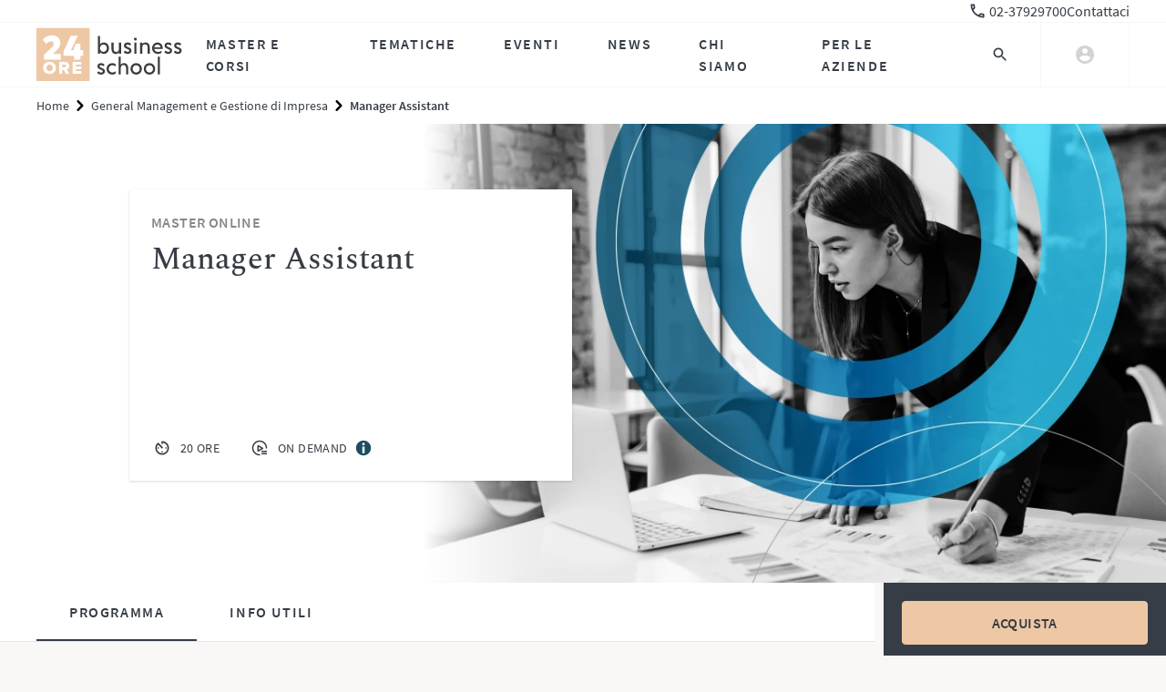

--- FILE ---
content_type: text/html
request_url: https://www.24orebs.com/formazione/master-online/master-manager-assistant
body_size: 8401
content:
<!doctype html>
<html lang="it">
  <head>
    <meta charset="utf-8" />
    <meta name="viewport" content="width=device-width, initial-scale=1" />
    <!-- Favicon -->
    <link rel="icon" href="/assets/favicon/logo-32.png" type="image/png" />
    <link rel="icon" href="/assets/favicon/favicon.svg" type="image/svg+xml" />
    <link rel="apple-touch-icon" href="/assets/favicon/logo-192.png" />

    <!-- Fonts -->
    <link
      rel="preload"
      href="/assets/fonts/source-sans-pro-v14-latin-600.woff2"
      as="font"
      type="font/woff2"
      crossorigin
    />
    <link
      rel="preload"
      href="/assets/fonts/source-sans-pro-v14-latin-regular.woff2"
      as="font"
      type="font/woff2"
      crossorigin
    />
    <link
      rel="preload"
      href="/assets/fonts/spectral-v7-latin-500.woff2"
      as="font"
      type="font/woff2"
      crossorigin
    />
    <link
      rel="preload"
      href="/assets/fonts/spectral-v7-latin-regular.woff2"
      as="font"
      type="font/woff2"
      crossorigin
    />

    <!-- OpenGraph / Facebook Attributes -->
    <meta property="og:locale" content="it_IT" />
    <meta property="og:type" content="website" />
    <meta property="og:site_name" content="24ORE Business School" />

    <!-- Twitter -->
    <meta name="twitter:card" content="summary_large_image" />

    <!-- SvelteKit -->
    
		<link href="/_app/immutable/assets/AuthSection.qBdYEBNw.css" rel="stylesheet">
		<link href="/_app/immutable/assets/HeaderLanding.CDrWptOX.css" rel="stylesheet">
		<link href="/_app/immutable/assets/AccordionPackage.D1FT4upM.css" rel="stylesheet">
		<link href="/_app/immutable/assets/2.N556jY0q.css" rel="stylesheet">
		<link href="/_app/immutable/assets/3.sNf9aQ-w.css" rel="stylesheet">
		<link href="/_app/immutable/assets/BreadcrumbItem.BjIBvWD8.css" rel="stylesheet">
		<link href="/_app/immutable/assets/HeroVideoImage.CihRb9NY.css" rel="stylesheet">
		<link href="/_app/immutable/assets/AnchorTabs.DAwVQzlp.css" rel="stylesheet">
		<link href="/_app/immutable/assets/StickySearchTabs.CZaVgjlL.css" rel="stylesheet">
		<link href="/_app/immutable/assets/41.sWund8OH.css" rel="stylesheet">
		<link href="/_app/immutable/assets/HeroThematic.C9lHyn3M.css" rel="stylesheet">
		<link href="/_app/immutable/assets/StickyFilters.BfKlDn3c.css" rel="stylesheet">
		<link href="/_app/immutable/assets/LoadingLine.xLnHqGJ_.css" rel="stylesheet">
		<link href="/_app/immutable/assets/RangeHistogram.BoYW6Y8d.css" rel="stylesheet">
		<link href="/_app/immutable/assets/PersonalListGroup.TDimRrOW.css" rel="stylesheet"><title>Manager Assistant Online - 24ORE Business School</title><!-- HEAD_svelte-1v7a7ws_START --><!-- HEAD_svelte-1v7a7ws_END --><!-- HEAD_svelte-1i63j2c_START --><meta name="description" content=""><link rel="canonical" href="https://www.24orebs.com/formazione/master-online/master-manager-assistant"><meta property="og:url" content="https://www.24orebs.com/formazione/master-online/master-manager-assistant"><meta property="og:title" content="Manager Assistant Online - 24ORE Business School"> <meta name="twitter:title" content="Manager Assistant Online - 24ORE Business School"><meta property="og:description" content=""> <meta name="twitter:description" content=""><meta name="og:url" content="https://www.24orebs.com/formazione/master-online/master-manager-assistant"><meta name="twitter:url" content="https://www.24orebs.com/formazione/master-online/master-manager-assistant"><meta property="image" content="https://static.24orebs.com/1440x480ONLINEOZ20006800img2326744759.webp"> <meta property="og:image" content="https://static.24orebs.com/1440x480ONLINEOZ20006800img2326744759.webp"> <meta property="twitter:image" content="https://static.24orebs.com/1440x480ONLINEOZ20006800img2326744759.webp"><meta name="robots" content="index, follow, max-snippet:-1, max-image-preview:large, max-video-preview:-1"><!-- HTML_TAG_START --><script type="application/ld+json">[{"@context":"https://schema.org","@type":"BreadcrumbList","itemListElement":[{"@type":"ListItem","position":1,"name":"Home","item":"https://www.24orebs.com/"},{"@type":"ListItem","position":2,"name":"General Management e Gestione di Impresa","item":"https://www.24orebs.com/gestione-di-impresa-export-e-internazionalizzazione"},{"@type":"ListItem","position":3,"name":"Manager Assistant","item":"https://www.24orebs.com/master-online/master-manager-assistant"}]},{"@context":"https://schema.org","@type":"Course","name":"Manager Assistant","description":"Il Master forma profili professionali che vogliono crescere ed affermarsi nel ruolo di Manager Assistant, fornendo gli strumenti necessari per assistere il Top Management nell’organizzazione e pianificazione di attività e nella gestione dei rapporti con clienti, fornitori, collaboratori.","provider":{"@type":"Organization","name":"24ORE Business School","sameAs":"https://www.24orebs.com/"},"image":"https://static.24orebs.com/1440x480ONLINEOZ20006800img2326744759.webp","hasCourseInstance":[{"@type":"CourseInstance","startDate":null,"endDate":null,"courseWorkload":"PT20H","courseMode":"Online","location":"24 ORE Business School Online","instructor":[]}],"offers":[{"@type":"Offer","priceCurrency":"EUR","price":976,"category":"Paid","availability":"InStock","name":"Manager Assistant Online 22 gennaio 2026","sku":"OZ20006800"}]}]</script><!-- HTML_TAG_END --><!-- HEAD_svelte-1i63j2c_END -->
  </head>
  <body data-sveltekit-preload-data="tap">
    <!-- Google Tag Manager (noscript) -->
    <noscript
      ><iframe
        src="https://www.googletagmanager.com/ns.html?id=GTM-P4HC63V"
        height="0"
        width="0"
        style="display: none; visibility: hidden"
      ></iframe
    ></noscript>
    <!-- End Google Tag Manager (noscript) -->
    <div style="display: contents">      <nav class="navbar fixed top-0 inset-x-0 svelte-1payebs"><div class="w-full border-b border-gray-100 bg-white"><div class="page-margin page-max-width w-full"><div class="w-full hidden lg:flex justify-end gap-x-6"><a class="flex items-center" href="/contact-us"><div class="icon size-default svelte-kqgdyr"> </div> <span style="overflow: hidden; white-space:nowrap" data-svelte-h="svelte-1kdkyo2">02-37929700</span></a> <a href="/contact-us" data-svelte-h="svelte-19rkyo0">Contattaci</a></div> </div></div> <div class="container navbar-grid h-full no-y-gap  svelte-wgml2d"><div class="navbar-container svelte-1payebs"><a class="navbar-logo svelte-5iw3iw" href="/"><img alt="24ORE Business School" src="/_app/immutable/assets/logo.BWB8mVrQ.svg" class="svelte-5iw3iw"></a> <div class="mega-links svelte-1j8mx5j"><a href="#/" aria-haspopup="true">Master e Corsi</a> <a href="#/" aria-haspopup="true">Tematiche</a> <a href="/eventi" target="_self" data-svelte-h="svelte-1tte424">Eventi</a> <a href="/news" target="_self" data-svelte-h="svelte-hl73mg">News</a> <a href="#/" aria-haspopup="true">Chi Siamo</a> <a href="#/" aria-haspopup="true">Per le Aziende</a> </div> <nav class="side-navbar svelte-1lcw8cv"><section class="side-navbar-panel svelte-1lcw8cv"><div class="side-navbar-content svelte-1lcw8cv"><div class="main-menu svelte-1lcw8cv"><ul class="main-menu-list svelte-ecdoiz"><li class="main-menu-list-item svelte-ecdoiz"><a class="menu-item-link svelte-ecdoiz" href="/about" data-sveltekit-reload data-svelte-h="svelte-15uxjx5">Chi siamo</a></li> <li class="main-menu-list-item svelte-ecdoiz"><a class="menu-item-link svelte-ecdoiz" href="/contact-us" data-sveltekit-reload data-svelte-h="svelte-1q3wgcz">Contatti</a></li> <li class="main-menu-list-item svelte-ecdoiz"><a class="menu-item-link svelte-ecdoiz" href="/sedi" data-sveltekit-reload data-svelte-h="svelte-beyass">Sedi</a></li> <li class="main-menu-list-item svelte-ecdoiz"><a class="menu-item-link svelte-ecdoiz" href="/finanziamenti" data-sveltekit-reload data-svelte-h="svelte-1abbj0u">Finanziamenti</a></li> <li class="main-menu-list-item svelte-ecdoiz"><a class="menu-item-link svelte-ecdoiz" href="/docenti" data-sveltekit-reload data-svelte-h="svelte-18oihfz">Docenti</a></li> <li class="main-menu-list-item svelte-ecdoiz"><a class="menu-item-link svelte-ecdoiz" href="/partners" data-sveltekit-reload data-svelte-h="svelte-1a8p5ka">Partners</a></li> <li class="main-menu-list-item svelte-ecdoiz"><a class="menu-item-link svelte-ecdoiz" href="/news" data-sveltekit-reload data-svelte-h="svelte-mkwgos">News</a></li> <li class="main-menu-list-item svelte-ecdoiz"><a class="menu-item-link svelte-ecdoiz" href="/faq" data-sveltekit-reload data-svelte-h="svelte-138dgbh">FAQ</a></li>   </ul></div> <div class="social-menu"><ul class="social-menu-list svelte-140vwcw"><li class="social-menu-list-item svelte-140vwcw"><a class="social-item-link svelte-140vwcw" target="_blank" href="https://www.facebook.com/24OREBusinessSchool"><div class="icon size-full svelte-kqgdyr"> </div></a></li> <li class="social-menu-list-item svelte-140vwcw"><a class="social-item-link svelte-140vwcw" target="_blank" href="https://www.instagram.com/24ore_business_school/"><div class="icon size-full svelte-kqgdyr"> </div></a></li> <li class="social-menu-list-item svelte-140vwcw"><a class="social-item-link svelte-140vwcw" target="_blank" href="https://www.linkedin.com/school/24-ore-business-school/"><div class="icon size-full svelte-kqgdyr"> </div></a></li> <li class="social-menu-list-item svelte-140vwcw"><a class="social-item-link svelte-140vwcw" target="_blank" href="https://twitter.com/24OREBS"><div class="icon size-full svelte-kqgdyr"> </div></a></li> <li class="social-menu-list-item svelte-140vwcw"><a class="social-item-link svelte-140vwcw" target="_blank" href="https://www.youtube.com/user/24OREBusinessSchool/"><div class="icon size-full svelte-kqgdyr"> </div></a></li> </ul></div></div> <div class="side-navbar-close svelte-1lcw8cv"><button class="side-navbar-close-btn svelte-1lcw8cv"><div class="icon size-full svelte-kqgdyr"> </div></button></div></section></nav> <div class="side-navbar-backdrop svelte-1lcw8cv"></div> <div class="navbar-main svelte-1payebs"><a class="navbar-search svelte-ggk5j5" href="#/"><div class="search-icon svelte-ggk5j5"><div class="icon size-full svelte-kqgdyr"> </div></div> </a> <div class="navbar-account svelte-swbe1x"><div class="avatar svelte-swbe1x"><div class="avatar-icon svelte-swbe1x"><div class="icon size-full svelte-kqgdyr"> </div></div> <ul class="account-dropdown svelte-swbe1x" data-svelte-h="svelte-2l043w"><li><a class="dropdown-link-item svelte-swbe1x" href="/login"><span class="dropdown-link-text svelte-swbe1x">Accedi</span></a></li> <li><a class="dropdown-link-item svelte-swbe1x" href="/registrati"><span class="dropdown-link-text svelte-swbe1x">Registrati</span></a></li></ul></div></div> <button class="navbar-toggle lg:hidden svelte-13480a0" type="button" aria-controls="navbarMenu" aria-expanded="false" aria-label="Mostra menu"><div class="toggle-icon-wrapper svelte-13480a0"><div class="toggle-icon svelte-13480a0"><div class="icon size-full svelte-kqgdyr"> </div></div></div> </button>  </div></div> </div>  <div class="navbar-mobile svelte-wldrl4" aria-hidden="true"><div class="navbar-mobile-content svelte-wldrl4"> <div class="mega-links-mobile"><div class="container no-grid  svelte-wgml2d"><div class="links-mobile-list svelte-b304nl"><a href="#/" aria-haspopup="true">Master e Corsi</a> <a href="#/" aria-haspopup="true">Tematiche</a> <a href="/eventi" target="_self" data-svelte-h="svelte-w7udqk">Eventi</a> <a href="/news" target="_self" data-svelte-h="svelte-1u4ywwo">News</a> <a href="#/" aria-haspopup="true">Chi Siamo</a> <a href="#/" aria-haspopup="true">Per le Aziende</a> <a href="/contact-us" style="display: flex; align-items: center"><div class="icon size-default svelte-kqgdyr"> </div> <span style="overflow: hidden; white-space:nowrap" data-svelte-h="svelte-1kdkyo2">02-37929700</span></a></div> </div> </div> </div> <div class="navbar-mobile-footer"><div class="account-card account-not-logged svelte-1dlk4si"><a class="account-link svelte-1dlk4si" href="/login"><span class="account-icon svelte-1dlk4si"><div class="icon size-default svelte-kqgdyr"> </div></span> <span class="account-link-text" data-svelte-h="svelte-4mjl4">Accedi</span></a></div></div> <div class="navbar-mobile-drawers svelte-wldrl4">    </div> </div> <div class="mega-menu svelte-1ao42oy"> <div class="mega-menu-content svelte-1ao42oy"><div class="mega-panel svelte-1f9by2"><div class="container mega-panel-grid no-x-padding  svelte-wgml2d"><div class="panel-title subtitle v-small svelte-1f9by2">Scegli per tipologia</div> <div class="panel-content svelte-1f9by2  v-three-cols"><div class="panel-group svelte-10tbvzm v-default"><div class="group-title fs-4 text-xl svelte-10tbvzm">Professionisti e Executive</div> <div class="group-links svelte-10tbvzm"><a href="/executive-master" target="_self" data-sveltekit-reload data-svelte-h="svelte-1nz7ako">Executive Master</a> <a href="/mba" target="_self" data-sveltekit-reload data-svelte-h="svelte-wx3k3w">Executive MBA</a> <a href="/formazione/mba-part-time/mba-part-time" target="_self" data-svelte-h="svelte-w4zhfb">MBA Part Time</a> <a href="/professional-master" target="_self" data-sveltekit-reload data-svelte-h="svelte-113lv35">Professional Master</a> <a href="/master-always-on" target="_self" data-sveltekit-reload data-svelte-h="svelte-1ctn50p">Master Always ON</a> <a href="/corsi-executive" target="_self" data-sveltekit-reload data-svelte-h="svelte-rhmate">Corsi Executive</a> <a href="/master-part-time" target="_self" data-sveltekit-reload data-svelte-h="svelte-yinz5r">Vedi tutti i Master Part Time</a></div> </div> <div class="panel-group svelte-10tbvzm v-default"><div class="group-title fs-4 text-xl svelte-10tbvzm">Neo Laureati</div> <div class="group-links svelte-10tbvzm"><a href="/master-full-time" target="_self" data-sveltekit-reload data-svelte-h="svelte-1gkqt20">Master Post Laurea con Stage garantito</a> <a href="/formazione/mba-full-time/mba-con-career-service" target="_self" data-sveltekit-reload data-svelte-h="svelte-oe9u2s">MBA Full Time</a></div> </div> <div class="panel-group svelte-10tbvzm v-default"><div class="group-title fs-4 text-xl svelte-10tbvzm">Open Programme</div> <div class="group-links svelte-10tbvzm"><a href="/corsi-online" target="_self" data-sveltekit-reload data-svelte-h="svelte-1r5md8z">Corsi Online</a> <a href="/formazione/master-online/reskilling-pack" target="_self" data-sveltekit-reload data-svelte-h="svelte-lmx9ul">Reskilling Pack</a> <a href="/scuola-di-coaching" target="_self" data-sveltekit-reload data-svelte-h="svelte-mw5z65">Scuola di Coaching</a></div> </div></div>   </div> </div></div>  </div> <div class="mega-menu svelte-1ao42oy"> <div class="mega-menu-content svelte-1ao42oy"><div class="mega-panel svelte-1f9by2"><div class="container mega-panel-grid no-x-padding  svelte-wgml2d"><div class="panel-title subtitle v-small svelte-1f9by2">Scegli per interesse</div> <div class="panel-content svelte-1f9by2  v-three-cols"><div class="panel-group svelte-10tbvzm v-default"><div class="group-title fs-4 text-xl svelte-10tbvzm">Le più cercate</div> <div class="group-links svelte-10tbvzm"><a href="/hr-lavoro-e-sviluppo-manageriale" target="_self" data-sveltekit-reload data-svelte-h="svelte-j8ajt9">HR, DE&amp;I e Diritto del Lavoro</a> <a href="/marketing-comunicazione-digital-e-social-media" target="_self" data-sveltekit-reload data-svelte-h="svelte-p1lbna">Marketing e Comunicazione</a> <a href="/amministrazione-finanza-e-controllo" target="_self" data-sveltekit-reload data-svelte-h="svelte-1ch1snc">Amministrazione, Finanza e Controllo</a> <a href="/diritto-e-fisco" target="_self" data-sveltekit-reload data-svelte-h="svelte-1ccaxql">Diritto e Fisco</a> <a href="/mba-emba" target="_self" data-sveltekit-reload data-svelte-h="svelte-1pswd1p">Vedi tutti gli MBA</a></div> </div> <div class="panel-group svelte-10tbvzm v-default"><div class="group-title fs-4 text-xl svelte-10tbvzm">Le più attuali</div> <div class="group-links svelte-10tbvzm"><a href="/ambiente-energia" target="_self" data-sveltekit-reload data-svelte-h="svelte-183eldx">ESG, Sostenibilità, Energia e Ambiente</a> <a href="/digital-transformation" target="_self" data-sveltekit-reload data-svelte-h="svelte-1780652">Digital Transformation, Tecnologia e Intelligenza Artificiale</a> <a href="/soft-skills" target="_self" data-sveltekit-reload data-svelte-h="svelte-157agag">Leadership e Soft Skills</a> <a href="/project-management" target="_self" data-sveltekit-reload data-svelte-h="svelte-1htt3qs">Project Management</a> <a href="/gestione-di-impresa-export-e-internazionalizzazione" target="_self" data-sveltekit-reload data-svelte-h="svelte-1qlrxje">General Management e Gestione di Impresa</a></div> </div> <div class="panel-group svelte-10tbvzm v-default"><div class="group-title fs-4 text-xl svelte-10tbvzm">Industries</div> <div class="group-links svelte-10tbvzm"><a href="/vendite-e-retail" target="_self" data-sveltekit-reload data-svelte-h="svelte-ootvoc">Retail, Sales ed Export</a> <a href="/sanita-pharma-e-biomed" target="_self" data-sveltekit-reload data-svelte-h="svelte-1sebkn4">Sanità e Pharma</a> <a href="/lusso-e-moda" target="_self" data-sveltekit-reload data-svelte-h="svelte-1xro90p">Fashion e Luxury</a> <a href="/food-beverage-e-turismo" target="_self" data-sveltekit-reload data-svelte-h="svelte-184llqt">Food, Beverage e Turismo</a> <a href="/pubblica-amministrazione" target="_self" data-sveltekit-reload data-svelte-h="svelte-15971ik">Pubblica Amministrazione</a> <a href="/arte-cultura-sport" target="_self" data-sveltekit-reload data-svelte-h="svelte-1basfpx">Arte, Cultura, Sport</a></div> </div></div>   </div> </div></div>  </div> <div class="mega-menu svelte-1ao42oy"> <div class="mega-menu-content svelte-1ao42oy"><div class="mega-panel svelte-1f9by2"><div class="container mega-panel-grid no-x-padding  svelte-wgml2d"><div class="panel-title subtitle v-small svelte-1f9by2 hidden"></div> <div class="panel-content svelte-1f9by2"><div class="panel-group svelte-10tbvzm   v-heading"> <div class="group-links svelte-10tbvzm"><a href="/about" target="_self" data-sveltekit-reload data-svelte-h="svelte-1ctg8sw">La nostra storia</a> <a href="/docenti" target="_self" data-sveltekit-reload data-svelte-h="svelte-19hwab0">I nostri docenti</a> <a href="/partners" target="_self" data-sveltekit-reload data-svelte-h="svelte-kt7qlg">I nostri partner</a></div> </div></div>   </div> </div></div>  </div> <div class="mega-menu svelte-1ao42oy"> <div class="mega-menu-content svelte-1ao42oy"><div class="mega-panel svelte-1f9by2"><div class="container mega-panel-grid no-x-padding  svelte-wgml2d"><div class="panel-title subtitle v-small svelte-1f9by2">ESPLORA LE SOLUZIONI PER LA TUA AZIENDA</div> <div class="panel-content svelte-1f9by2 v-two-cols"><div class="panel-group svelte-10tbvzm   v-heading"> <div class="group-links svelte-10tbvzm"><p data-svelte-h="svelte-1axtdxy">Opportunità</p> <ul><a href="/b2b/job-finding" target="_self" data-sveltekit-reload data-svelte-h="svelte-wxk3p3"><li class="ml-4">Talent acquisition</li></a> <a href="/b2b/branding" target="_self" data-sveltekit-reload data-svelte-h="svelte-187zst"><li class="ml-4">Partnership</li></a></ul></div> </div> <div class="panel-group svelte-10tbvzm   v-heading"> <div class="group-links svelte-10tbvzm"><p data-svelte-h="svelte-w60j84">Formazione</p> <ul><a href="/b2b/offerta/b2b-offerta-formativa-a-catalogo-per-le-aziende" target="_self" data-sveltekit-reload data-svelte-h="svelte-19v2zwb"><li class="ml-4">Formazione manageriale</li></a> <a href="/b2b/offerta/b2b-formazione-su-misura" target="_self" data-sveltekit-reload data-svelte-h="svelte-j0cu8k"><li class="ml-4">Formazione su misura</li></a> <a href="/b2b/finance" target="_self" data-sveltekit-reload data-svelte-h="svelte-pkqxfw"><li class="ml-4">Formazione finanziata</li></a></ul></div> </div> </div>   </div> </div></div>  </div> <div class="mega-menu svelte-1ao42oy  v-no-padding v-show-mobile"><div class="mega-menu-header svelte-1ao42oy"><div class="search-form-container svelte-q5y5e2  c-gray"><div class="container no-x-padding no-grid  svelte-wgml2d"><div class="search-form-wrapper svelte-q5y5e2"><p class="subtitle search-form-title svelte-q5y5e2">Cerca su 24 ore business school</p> <form class="search-form svelte-q5y5e2"><input type="search" class="search-input svelte-q5y5e2" placeholder="Cosa stai cercando?" value=""> <div class="search-submit svelte-q5y5e2"><button class="button v-fill c-pink svelte-1yop7il" type="submit"> <span class="btn-text svelte-1yop7il">Cerca</span></button></div></form></div> </div> </div></div> <div class="mega-menu-content svelte-1ao42oy"></div>  </div>   </nav>  <main>  <div class="breadcrumb-wrapper svelte-gvw1yg"><div class="container no-grid  svelte-wgml2d"><nav class="breadcrumb svelte-gvw1yg" aria-label="Breadcrumb"><ol class="breadcrumb-list svelte-gvw1yg disable-last"><li class="breadcrumb-item svelte-1cfjoa5"><a href="/" title="Home" data-svelte-h="svelte-1toly1s">Home</a> </li> <li class="breadcrumb-item svelte-1cfjoa5"><a href="/gestione-di-impresa-export-e-internazionalizzazione" title="General Management e Gestione di Impresa">General Management e Gestione di Impresa</a> </li> <li class="breadcrumb-item svelte-1cfjoa5" aria-current="page"><a href="" title="Manager Assistant">Manager Assistant</a> </li></ol></nav> </div> </div>  <section class="hero-product svelte-l0w9nr"><div class="hero-grid svelte-l0w9nr"><div class="hero-bg svelte-l0w9nr"></div> <div class="hero-content svelte-l0w9nr"><div class="hero-content-block svelte-l0w9nr"> <div class="hero-content-header"><p class="hero-course-type svelte-l0w9nr">Master Online</p> <h1 class="hero-course-title svelte-l0w9nr">Manager Assistant</h1> <p class="hero-course-subtitle svelte-l0w9nr"></p></div>  <div class="hero-content-footer svelte-l0w9nr"><ul class="course-data svelte-l0w9nr"> <li class="course-data-item svelte-l0w9nr"><span class="data-icon svelte-l0w9nr"><div class="icon size-default svelte-kqgdyr"> </div></span> <span class="data-text svelte-l0w9nr"> 20 ore</span></li> <li class="course-data-item full svelte-l0w9nr"><span class="data-icon svelte-l0w9nr"><div class="icon size-default svelte-kqgdyr"> </div></span> <span class="data-text svelte-l0w9nr">ON DEMAND</span> <span class="data-icon info svelte-l0w9nr"><div class="inline-flex lg:hidden"><span class="tooltip svelte-1pvynvi"><div class="icon size-middle svelte-kqgdyr"> </div></span> </div> <div class="hidden lg:inline-flex"><div class="tooltip svelte-126jrlt"><span class="tooltip-info svelte-126jrlt"><div class="icon size-middle svelte-kqgdyr"> </div></span>  </div></div></span></li></ul></div></div></div> <div class="hero-media-wrapper svelte-l0w9nr">     <picture class="hero-media"><source type="image/webp" media="(max-width: 767px)" srcset="https://static.24orebs.com/mobile/1x/3600x2025ONLINEOZ20006800img2326744759@1x.webp 1x, https://static.24orebs.com/mobile/2x/3600x2025ONLINEOZ20006800img2326744759@2x.webp 2x, https://static.24orebs.com/mobile/3x/3600x2025ONLINEOZ20006800img2326744759@3x.webp 3x"><source type="image/webp" media="(min-width: 768px) and (max-width: 1023px)" srcset="https://static.24orebs.com/tablet/1x/3600x2025ONLINEOZ20006800img2326744759@1x.webp 1x, https://static.24orebs.com/tablet/2x/3600x2025ONLINEOZ20006800img2326744759@2x.webp 2x, https://static.24orebs.com/tablet/3x/3600x2025ONLINEOZ20006800img2326744759@3x.webp 3x"><source type="image/webp" media="(min-width: 1024px) and (max-width: 1439px)" srcset="https://static.24orebs.com/desktop/1x/3600x2025ONLINEOZ20006800img2326744759@1x.webp 1x, https://static.24orebs.com/desktop/2x/3600x2025ONLINEOZ20006800img2326744759@2x.webp 2x, https://static.24orebs.com/desktop/3x/3600x2025ONLINEOZ20006800img2326744759@3x.webp 3x"><source type="image/webp" media="(min-width: 1440px)" srcset="https://static.24orebs.com/4k/1x/3600x2025ONLINEOZ20006800img2326744759@1x.webp 1x, https://static.24orebs.com/4k/2x/3600x2025ONLINEOZ20006800img2326744759@2x.webp 2x, https://static.24orebs.com/4k/3x/3600x2025ONLINEOZ20006800img2326744759@3x.webp 3x"> <img class="hero-media" src="https://static.24orebs.com/3600x2025ONLINEOZ20006800img2326744759.webp" alt="Manager Assistant"></picture>   </div></div> </section> <div class="container  svelte-wgml2d"><section class="product-sub-grid svelte-1fpepkl"><main class="main-container svelte-1fpepkl"><section class="anchor-tabs svelte-165d91l"><div class="anchor-tabs-list svelte-165d91l"><a href="#programma" data-svelte-h="svelte-1t436tj">Programma</a>     <a href="#info" data-svelte-h="svelte-reu5v0">Info utili</a> </div> </section>  <section class="section-product  svelte-bovlfo" id="programma"> <div class="content"> <section class="course-features"><div class="features-row-info svelte-1xc0lyf"> <p class="features-description svelte-1xc0lyf"><!-- HTML_TAG_START -->Il Master forma profili professionali che vogliono crescere ed affermarsi nel ruolo di <b>Manager Assistant</b>, fornendo gli strumenti necessari per assistere il Top Management nell’<b>organizzazione e pianificazione </b>di attività e nella <b>gestione dei rapporti</b> con clienti, fornitori, collaboratori.<br><!-- HTML_TAG_END --></p></div> <div class="features-row-boxes"> </div> <div class="features-row-footnotes svelte-1xc0lyf"><p slot="footnotes"><!-- HTML_TAG_START --><br><ul><li><b>Iscrizioni sempre aperte</b><b> </b>per iniziare a formarti in qualsiasi periodo dell'anno</li><li><b>100% online </b>per decidere come, dove e quando studiare</li><li><b>20 ore di formazione online</b> <b></b>per accrescere da subito il tuo potenziale</li><li><b>Video lezioni</b> di 10 minuti on demand <b>disponibili per 1 anno</b></li><li><b>Tracce audio delle lezioni </b>da ascoltare dove vuoi</li><li><b>Test di valutazione</b><b> </b>a fine modulo per metterti alla prova</li><li><b>Attestato 24ORE Business School</b></li></ul><br><br><b>PROGRAMMA DELLE LEZIONI</b><b><br></b><b>1° MODULO - Fondamenti di Excel</b><ul><li>Introduzione</li><li>Gestire le cartelle e i fogli di lavoro</li><li>Gestire le celle</li><li>Inserire correttamente dati</li><li>Inserire le formule</li><li>Excel Mobile</li></ul><br><b>2° MODULO - Fondamenti di Project Management<br></b><ul><li>Che cosa è un progetto? Aspetti gestionali chiave</li><li>Ruoli e responsabilità di progetto</li><li>La gestione dei project stakeholders</li><li>Gestione del team di progetto</li><li>La comunicazione nel team di progetto</li><li>Leadership e gestione delle riunioni di progetto</li><li>Reportistica dei progetti </li><li>Le organizzazioni agili: nuovi modelli di approccio alla realizzazione dei progetti</li></ul><br><br><b>3° MODULO - Soft Skill Lab<br></b><ul><li>Il tempo come ostacolo o come alleato?</li><li>Dalla pianificazione all’organizzazione</li><li>Tecniche e metodi di gestione del tempo</li><li>Le competenze di team leadership </li><li>Gestione delle prestazioni</li><li>Lo sviluppo dei collaboratori</li><li>Introduzione e premesse</li><li>Comunicazione efficace o strategica? </li><li>Comunicazione non verbale </li><li>La comunicazione al servizio del Public Speaking</li><li>Tecniche di public speaking</li><li>Errori da evitare</li><li>Slide e interazione con il pubblico</li><li>Video Public Speaking</li></ul><br><br><b>4° MODULO - Brand & Executive Reputation</b><b><br></b><ul><li>Reputazione e dinamiche sociologiche</li><li>L'evoluzione della responsabilità sociale d'impresa</li><li>L'evoluzione delle spokespeople</li><li>La brand advocacy digitale dei manager</li></ul><br><!-- HTML_TAG_END --></p></div> </section></div>  </section>  <section class="section-product py-6 md:pt-14 md:pb-20 v-white svelte-bovlfo"> <div class="content"> <p class="subtitle v-small mb-2" data-svelte-h="svelte-zoem48">Scopri le date di partenza</p> <h3 data-svelte-h="svelte-103zxxv">Quando iniziare</h3> <div class="mt-8"><div class="course-schedule-selector svelte-5jpcih"><fieldset class="selector-list space-y-6">  <label for="session-selector-9406" class="schedule-radio-button svelte-1gk4fuq checked"><input id="session-selector-9406" type="radio" name="schedule" value="9406" checked class="sr-only svelte-1gk4fuq"> <div class="schedule-info"><div class="schedule-dates svelte-1gk4fuq" data-svelte-h="svelte-8ld5xt"><div class="schedule-date svelte-1gk4fuq"><span class="date-label svelte-1gk4fuq">On Demand</span></div></div> </div> <div class="schedule-info-price svelte-1gk4fuq"> <div class="schedule-price svelte-1gk4fuq"><section class="price-block svelte-khxd38"><div class="labels-wrapper svelte-khxd38"> </div> <div class="price-group svelte-khxd38"><div class="inline-flex flex-col"> </div> <span class="inline-flex flex-col"><div class="price svelte-khxd38"><span class="highlighted-price svelte-khxd38">800 €</span></div> <span class="vat-excluded svelte-khxd38" data-svelte-h="svelte-1smzkut">Iva esclusa</span> </span></div></section>  <div class="hidden md:block mr-4"></div></div></div> <div class="md:hidden"></div> <span class="checkmark svelte-1gk4fuq"><div class="icon size-default svelte-kqgdyr"> </div></span> </label></fieldset>  </div></div></div>  </section> <section class="section-product py-6 md:py-14  svelte-bovlfo"> <div class="content"> <section class="learning-features"><div class="header svelte-1dmj9qw"><p class="subtitle v-small mb-2"></p> <h3>Come partecipare</h3></div> <div class="block svelte-1dmj9qw"><h4 class="svelte-1dmj9qw"></h4> <p class="learning-features-list"></p> </div></section></div>  </section>       <section class="section-product pt-6 md:pt-14  svelte-bovlfo" id="info"><div class="header svelte-bovlfo"><p class="subtitle v-small mb-2" data-svelte-h="svelte-p0ikzh">Informazioni utili</p> <h3 data-svelte-h="svelte-16yzk97">Tutto ciò che serve per iniziare</h3> </div> <div class="content"> <div class="module-tabs svelte-1o403s9 page-container"><div class="scrollable-area svelte-endwlc"><div class="container no-grid  svelte-wgml2d"><nav class="tab-list svelte-endwlc" aria-label="Tabs"><button class="tab svelte-t88198  tabActive compact">Modalità di ammissione </button>  <button class="tab svelte-t88198 tabDefault  compact">Pagamento </button></nav> </div> </div> <div class="product-tabs-container svelte-1fpepkl"> <!-- HTML_TAG_START -->Il master online non prevede un processo di selezione ed è <b>attivabile in qualsiasi momento</b>.Per iniziare la tua formazione procedi all’acquisto.I materiali sono disponibili per <b style="font- letter-spacing: 0.3px;">1 anno dall’acquisto</b>.<!-- HTML_TAG_END -->   </div> </div></div>  </section> </main> <aside class="course-cart svelte-1fpepkl"> <div class="side-course-cart svelte-8j8ih4"> <div><div class="header space-y-4 svelte-8j8ih4"><button class="button v-fill c-pink svelte-1yop7il"> <span class="btn-text svelte-1yop7il">Acquista</span></button>  <button class="button v-fill c-white svelte-1yop7il"><span class="btn-icon svelte-1yop7il"><div class="icon size-default svelte-kqgdyr"> </div></span> <span class="btn-text svelte-1yop7il">Richiedi informazioni</span></button></div> <div class="company-flag px-4 pt-4 pb-0"><section></section> </div> <div class="course-date-price space-y-6 pb-0 svelte-8j8ih4"> <div class="course-select-wrapper"><h4 class="course-select-title svelte-16v6dyk" data-svelte-h="svelte-t4tgck">Scegli quando partire</h4> <button class="course-select svelte-16v6dyk"><span class="course-select-text svelte-16v6dyk" data-svelte-h="svelte-11k6x15">ON DEMAND</span></button> </div> <section class="price-block svelte-khxd38"><div class="labels-wrapper svelte-khxd38"> </div> <div class="price-group svelte-khxd38"><div class="inline-flex flex-col"> </div> <span class="inline-flex flex-col"><div class="price svelte-khxd38"><span class="highlighted-price svelte-khxd38">800 €</span></div> <span class="vat-excluded svelte-khxd38" data-svelte-h="svelte-1smzkut">Iva esclusa</span> </span></div></section>   </div> <div class="course-info svelte-8j8ih4"> <ul class="course-data space-y-5"> <li class="course-data-item svelte-13iu8ij"><span class="data-icon svelte-13iu8ij"><div class="icon size-default svelte-kqgdyr"> </div></span> <span class="data-text svelte-13iu8ij"> 20 ore</span></li> <li class="course-data-item svelte-13iu8ij"><span class="data-icon svelte-13iu8ij"><div class="icon size-default svelte-kqgdyr"> </div></span> <dl class="data-definition"><dt class="data-key svelte-13iu8ij">On demand</dt></dl> <span class="data-icon info svelte-13iu8ij"><div class="block md:hidden"><span class="tooltip svelte-1pvynvi"><div class="icon size-middle svelte-kqgdyr"> </div></span> </div> <div class="hidden md:block"><div class="tooltip svelte-126jrlt"><span class="tooltip-info svelte-126jrlt"><div class="icon size-middle svelte-kqgdyr"> </div></span>  </div></div></span></li> <li class="course-data-item svelte-13iu8ij"><span class="data-icon svelte-13iu8ij"><div class="icon size-default svelte-kqgdyr"> </div></span> <dl class="data-definition"><dt class="data-key svelte-13iu8ij" data-svelte-h="svelte-gbvf4k">Titolo conseguito</dt><dd class="data-value svelte-13iu8ij">Attestato</dd></dl></li>    <li class="course-data-item svelte-13iu8ij"><span class="data-icon svelte-13iu8ij"><div class="icon size-default svelte-kqgdyr"> </div></span> <dl class="data-definition"><dt class="data-key svelte-13iu8ij" data-svelte-h="svelte-1q2rltk">Codice iniziativa</dt><dd class="data-value svelte-13iu8ij">OZ20006800</dd></dl></li> </ul> </div></div>    </div></aside></section> </div></main>   <footer class="footer svelte-s11mkj"><div class="container  svelte-wgml2d"><section class="company-info svelte-s11mkj"><a class="navbar-logo svelte-5iw3iw" href="/"><img alt="24ORE Business School" src="/_app/immutable/assets/logo-light.B9kCY9oW.svg" class="svelte-5iw3iw"></a> <p class="font-serif text-base md:text-lg" data-svelte-h="svelte-e893y2">Dal 1994, verso il futuro</p> <div class="social-links svelte-s11mkj"><ul class="social-menu-list svelte-140vwcw"><li class="social-menu-list-item svelte-140vwcw"><a class="social-item-link svelte-140vwcw" target="_blank" href="https://www.facebook.com/24OREBusinessSchool"><div class="icon size-full svelte-kqgdyr"> </div></a></li> <li class="social-menu-list-item svelte-140vwcw"><a class="social-item-link svelte-140vwcw" target="_blank" href="https://www.instagram.com/24ore_business_school/"><div class="icon size-full svelte-kqgdyr"> </div></a></li> <li class="social-menu-list-item svelte-140vwcw"><a class="social-item-link svelte-140vwcw" target="_blank" href="https://www.linkedin.com/school/24-ore-business-school/"><div class="icon size-full svelte-kqgdyr"> </div></a></li> <li class="social-menu-list-item svelte-140vwcw"><a class="social-item-link svelte-140vwcw" target="_blank" href="https://twitter.com/24OREBS"><div class="icon size-full svelte-kqgdyr"> </div></a></li> <li class="social-menu-list-item svelte-140vwcw"><a class="social-item-link svelte-140vwcw" target="_blank" href="https://www.youtube.com/user/24OREBusinessSchool/"><div class="icon size-full svelte-kqgdyr"> </div></a></li> </ul></div></section> <div class="footer-navigation-cols svelte-s11mkj"><section class="footer-navigation-col" data-svelte-h="svelte-13itw0q"><ul class="footer-main-nav"><li class="footer-nav-item"><a class="footer-nav-item-link svelte-s11mkj" href="/about">Chi siamo</a></li> <li class="footer-nav-item"><a class="footer-nav-item-link svelte-s11mkj" href="/contact-us">Contatti</a></li> <li class="footer-nav-item"><a class="footer-nav-item-link svelte-s11mkj" href="/sedi">Sedi</a></li> <li class="footer-nav-item"><a class="footer-nav-item-link svelte-s11mkj" href="/finanziamenti">Finanziamenti</a></li> <li class="footer-nav-item"><a class="footer-nav-item-link svelte-s11mkj" href="/news">News</a></li></ul></section> <section class="footer-navigation-col" data-svelte-h="svelte-1ilyfp"><ul class="footer-main-nav"><li class="footer-nav-item"><a class="footer-nav-item-link svelte-s11mkj" href="/faq">FAQ</a></li> <li class="footer-nav-item"><a class="footer-nav-item-link svelte-s11mkj" href="/eventi">Eventi</a></li> <li class="footer-nav-item"><a class="footer-nav-item-link svelte-s11mkj" href="/eventi?filters=Open+Day ">Open Day</a></li> <li class="footer-nav-item"><a class="footer-nav-item-link svelte-s11mkj" href="/docenti">I nostri docenti</a></li> <li class="footer-nav-item"><a class="footer-nav-item-link svelte-s11mkj" href="/partners">I nostri partner</a></li></ul></section> <section class="footer-navigation-col"><ul class="footer-main-nav"><li class="footer-nav-item" data-svelte-h="svelte-i830tb"><a class="footer-nav-item-link svelte-s11mkj" href="/b2b">Per le aziende</a></li> <li class="footer-nav-item"><a class="footer-nav-item-link cursor-pointer svelte-s11mkj" data-svelte-h="svelte-3t1r6e">Accreditamenti</a></li> <li class="footer-nav-item" data-svelte-h="svelte-1cu628x"><a class="footer-nav-item-link svelte-s11mkj" href="/diritto-di-recesso">Diritto di recesso</a></li> <li class="footer-nav-item"><a class="footer-nav-item-link cursor-pointer svelte-s11mkj" data-svelte-h="svelte-llt36c">Press Office</a></li></ul></section></div> </div> <div class="container no-grid  svelte-wgml2d"><div class="container lg-pb-0" data-svelte-h="svelte-7y4nfm"><div class="lg:flex lg:justify-between mt-5"><div class="flex items-center"><a href="https://www.digited.it/" target="_blank"><img src="/assets/images/digited.png" class="h-10 w-auto" alt="Digit'Ed"></a></div></div> <p class="italic mb-2">il più grande polo di formazione in Italia, leader nell’innovazione dell&#39;apprendimento</p> <hr class="border-gray-700 mx-auto"> <div class="text-justify text-sm mt-2">Digit’Ed S.p.A. a Socio unico - Sede legale: Via San Vigilio 1 - 20142 Milano C.F. e
        iscrizione al Registro delle Imprese di Milano Monza Brianza Lodi n. 00902000769REA
        MI-1948007 | P.I. 07490560633 - Capitale sociale pari a Euro 774.600,00 i.v. Soggetta a
        direzione e coordinamento di Digit’Ed Holding S.p.A. - Tutti i diritti riservati</div> <div class="item-container svelte-s11mkj"><a href="/privacy-policy" class="item svelte-s11mkj">Privacy policy</a> <a href="/cookie-policy" class="item svelte-s11mkj">Cookie policy</a> <a href="/assets/documents/Codice-Etico.pdf" target="_blank" class="item svelte-s11mkj">Codice etico</a> <a href="/assets/documents/Politica-per-la-Qualita.pdf" target="_blank" class="item svelte-s11mkj">Politiche per la qualità</a> <a href="/assets/documents/Modello-231.pdf" target="_blank" class="item svelte-s11mkj">Modello 231</a> <a href="https://www.linkedin.com/company/digit-ed/" target="_blank" class="item svelte-s11mkj">Linkedin</a> <a href="/whistleblowing" class="item svelte-s11mkj">Whistleblowing</a> <a href="/certificazioni-ISO" class="item svelte-s11mkj">Certificazioni ISO</a> <a href="/assets/documents/Policy-ESG.pdf" target="_blank" class="item svelte-s11mkj">Policy ESG</a> <a href="/trasparenza" class="item svelte-s11mkj">Trasparenza</a> <a href="/inforisk" class="item svelte-s11mkj">Inforisk</a> <a href="/assets/documents/Politica.per.l.inclusione_DIGIT.ED_2025.pdf" target="_blank" class="item svelte-s11mkj">Inclusione e parità di genere</a> <a href="/mappa-del-sito" class="item svelte-s11mkj">Mappa del sito</a></div></div> </div>  </footer>     <section class="modals" id="modals"></section> 
			
			<script nonce="ioQvAklCNg5hoLceEyRikQ==">
				{
					__sveltekit_7u7v7a = {
						base: ""
					};

					const element = document.currentScript.parentElement;

					Promise.all([
						import("/_app/immutable/entry/start.EVi9J-fD.js"),
						import("/_app/immutable/entry/app.CTEbqROL.js")
					]).then(([kit, app]) => {
						kit.start(app, element, {
							node_ids: [0, 2, 3, 41],
							data: [null,null,null,(function(a){return {type:"data",data:{productSlug:"master-online/master-manager-assistant",courseCategory:{categoryName:"General Management e Gestione di Impresa",slug:"gestione-di-impresa-export-e-internazionalizzazione",title:"I nostri Master e Corsi di General Management e Gestione di Impresa"},courseSlug:"master-manager-assistant",requestedSessionId:null,course:{model:"CourseModel",slug:"master-online/master-manager-assistant",idCourse:0,category:"General Management e Gestione di Impresa",categories:null,bannerUrl:"https://static.24orebs.com/3600x2025ONLINEOZ20006800img2326744759.webp",bannerUrlAlt:"https://static.24orebs.com/3600x2025ONLINEOZ20006800img2326744759.webp",firstEndDate:null,firstStartDate:null,duration:20,durationType:"ore",courseType:"",discountPercent:20,previewUrl:"https://static.24orebs.com/1440x480ONLINEOZ20006800img2326744759.webp",previewUrlAlt:"https://static.24orebs.com/1440x480ONLINEOZ20006800img2326744759.webp",price:976,discountPrice:0,onSale:false,location:"Online",subtitle:"",courseTypeFull:"Master Online",title:"Manager Assistant",sessions:{"9406":{model:"SessionModel",slug:"master-online/master-manager-assistant",idSession:9406,category:"General Management e Gestione di Impresa",categories:["General Management e Gestione di Impresa"],certification:"Attestato",internalProductCode:"",productCode:"OZ20006800",endDate:null,startDate:null,isMainSession:true,alternativeSessions:[],alternativeStartDates:[],duration:20,durationType:"ore",discountPercent:20,previewUrl:"https://static.24orebs.com/1440x480ONLINEOZ20006800img2326744759.webp",previewUrlAlt:"https://static.24orebs.com/1440x480ONLINEOZ20006800img2326744759.webp",price:976,discountPrice:0,priceNoVat:800,location:"Online",approved:true,courseTypeFull:"Master Online",planType:"Learning Plan",title:"Manager Assistant",onSale:false,onSaleLabel:"",stage:false,placement:false,lastSeats:false,lessionMode:"On demand",buyButtonAvailable:true,soldOut:false,admissionForm:false,durationSlug:"20-ore",lessionModeSlug:"on-demand",promoDetailLabel:"",promoLabelStyle:"",tags:a,ranking:0,credits_cfu:0,credits_cfp:0,admissionWithBuyAvailable:"0",vatFree:false,certificationReleaseEntity:[],alwaysOn:false,lessonsAvailableImmediately:false,hasBonus:false,hasDiscount:false,urlCourse:"master-online/master-manager-assistant",hourDuration:null,bannerUrl:"https://static.24orebs.com/3600x2025ONLINEOZ20006800img2326744759.webp",bannerUrlAlt:"https://static.24orebs.com/3600x2025ONLINEOZ20006800img2326744759.webp",scholarship:false,brochureAvailable:false,brochureBooking:false,brochureUrl:"",onSaleDetail:"",audienceContent:"",durationDetail:"",creditDetail:"",courseType:"",admissionDetail:"\u003Cp>Il master online non prevede un processo di selezione ed è \u003Cb>attivabile in qualsiasi momento\u003C/b>.\u003C/p>\u003Cp>Per iniziare la tua formazione procedi all’acquisto.\u003C/p>\u003Cp>\u003Cspan style=\"font- letter-spacing: 0.3px;\">I materiali sono disponibili per \u003C/span>\u003Cb style=\"font- letter-spacing: 0.3px;\">1 anno dall’acquisto\u003C/b>\u003Cspan style=\"font- letter-spacing: 0.3px;\">.\u003C/span>\u003C/p>",paymentDetail:"\u003Cp>\u003Cb>Il pagamento può avvenire tramite\u003C/b>:\u003C/p>\u003Cul>\u003Cli>PayPal\u003C/li>\u003Cli>Carta di credito\u003C/li>\u003Cli>Bonifico bancario\u003C/li>\u003C/ul>\u003Cp>\u003Cbr>\u003C/p>\u003Cp>Per pagamenti con \u003Cb>carta di credito\u003C/b> l’attivazione del master è immediata.\u003C/p>\u003Cp>\u003Cbr>\u003C/p>\u003Cp> Per pagamenti con \u003Cb>bonifico bancario\u003C/b> l'attivazione del master avverrà dopo la ricezione della copia del versamento.\u003C/p>\u003Cp>\u003Cbr>\u003C/p>\u003Cp>\u003Cb>Per pagamenti con bonifico bancario:\u003C/b>\u003C/p>\u003Cp>\u003Cspan style=\"font- letter-spacing: 0.3px;\">\u003Cbr>\u003C/span>\u003C/p>\u003Cp>\u003Cspan style=\"font- letter-spacing: 0.3px;\">\u003Cb>Intestazione/Coordinate bancarie del Bonifico:\u003C/b>\u003C/span>\u003C/p>\u003Cp>\u003Cspan style=\"font- letter-spacing: 0.3px;\">\u003Cb>\u003Cbr>\u003C/b>\u003C/span>\u003Cspan style=\"letter-spacing: 0.3px;\">Intestatario: Digit’Ed S.p.A. \u003C/span>\u003C/p>\u003Cp>\u003Cspan style=\"letter-spacing: 0.3px;\">\u003Cbr>\u003C/span>\u003Cspan style=\"letter-spacing: 0.3px;\">Banca dell'intestatario: \u003C/span>Banca Intesa Sanpaolo, Filiale di Via Nuova Marina, 20 - Napoli (NA) 80133\u003C/p>\u003Cp>\u003Cspan style=\"letter-spacing: 0.3px;\">\u003Cbr>\u003C/span>\u003Cspan style=\"letter-spacing: 0.3px;\">IBAN: \u003C/span>IT27Y0306903516100000013434\u003C/p>\u003Cp>\u003Cspan style=\"letter-spacing: 0.3px;\">Codice BIC/SWIFT: BCITITMM (solo per bonifici dall'estero)\u003C/span>\u003C/p>\u003Cp>\u003Cbr>\u003C/p>\u003Cp>\u003Cb>Come causale di versamento, occorre indicare\u003C/b>:\u003C/p>\u003Cul>\u003Cli>Codice commessa\u003C/li>\u003Cli>Titolo del Master\u003C/li>\u003C/ul>\u003Cp> \u003C/p>\u003Cp>\u003Cbr>\u003C/p>\u003Cp>\u003Cb>La copia del versamento della quota deve essere sempre inviata\u003C/b>:\u003C/p>\u003Cul>\u003Cli>via e-mail: \u003Ca href=\"http://info@24orebs.com/\" target=\"_blank\">info@24orebs.com\u003C/a>\u003C/li>\u003Cli>via fax: 02.7860.2998\u003C/li>\u003C/ul>",courseSubType:"",subtitle:"",relatedSessionRef:[],relatedSession:[],linkedInstructors:[],instructors:[],sponsorContributor:[],contributorPartners:[],sponsorCollaboration:[],collaborationPartners:[],sessionContacts:{model:"SessioncontactModel",editorialContact:"Elisa Lugoboni",editorialEmail:"ext.elisa.lugoboni@24orebs.com",editorialPhone:"",marketingContact:"Zumbo Maria",marketingEmail:"maria.zumbo@24orebs.com",marketingPhone:"",customercareContact:"",customercareEmail:"",customercarePhone:""},competencies:"",whoyouwill:"\u003Cp>\u003Cspan style=\"font-\">Il Master forma profili professionali che vogliono crescere ed affermarsi nel ruolo di \u003Cb>Manager Assistant\u003C/b>, fornendo gli strumenti necessari per assistere il Top Management nell’\u003Cb>organizzazione e pianificazione \u003C/b>di attività e nella \u003Cb>gestione dei rapporti\u003C/b> con clienti, fornitori, collaboratori.\u003C/span>\u003Cbr>\u003C/p>",reasonwhy:"\u003Cdiv>\u003Cbr>\u003C/div>\u003Cul>\u003Cli>\u003Cb>Iscrizioni sempre aperte\u003C/b>\u003Cb> \u003C/b>per iniziare a formarti in qualsiasi periodo dell'anno\u003C/li>\u003Cli>\u003Cb>100% online \u003C/b>\u003Cspan>per decidere come, dove e quando studiare\u003C/span>\u003C/li>\u003Cli>\u003Cb>20 ore di formazione online\u003C/b> \u003Cb>\u003C/b>\u003Cspan>per accrescere da subito il tuo potenziale\u003C/span>\u003C/li>\u003Cli>\u003Cb>Video lezioni\u003C/b>\u003Cspan> di 10 minuti \u003C/span>\u003Cspan>on demand\u003C/span>\u003Cspan> \u003C/span>\u003Cspan>\u003Cb>disponibili per 1 anno\u003C/b>\u003C/span>\u003C/li>\u003Cli>\u003Cb>Tracce audio delle lezioni \u003C/b>\u003Cspan>da ascoltare dove vuoi\u003C/span>\u003C/li>\u003Cli>\u003Cb>Test di valutazione\u003C/b>\u003Cspan>\u003Cb> \u003C/b>a fine modulo per metterti alla prova\u003C/span>\u003C/li>\u003Cli>\u003Cb>Attestato 24ORE Business School\u003C/b>\u003C/li>\u003C/ul>\u003Cp>\u003Cbr>\u003C/p>\u003Cp>\u003Cbr>\u003C/p>\u003Cp>\u003Cb>PROGRAMMA DELLE LEZIONI\u003C/b>\u003C/p>\u003Cp>\u003Cb>\u003Cbr>\u003C/b>\u003C/p>\u003Cp>\u003Cb>1° MODULO - \u003Cspan style=\"font-\">Fondamenti di Excel\u003C/span>\u003C/b>\u003C/p>\u003Cul>\u003Cli>\u003Cspan style=\"font-\">Introduzione\u003C/span>\u003C/li>\u003Cli>\u003Cspan style=\"font-\">Gestire le cartelle e i fogli di lavoro\u003C/span>\u003C/li>\u003Cli>\u003Cspan style=\"font-\">Gestire le celle\u003C/span>\u003C/li>\u003Cli>\u003Cspan style=\"font-\">Inserire correttamente dati\u003C/span>\u003C/li>\u003Cli>\u003Cspan style=\"font-\">Inserire le formule\u003C/span>\u003C/li>\u003Cli>\u003Cspan style=\"font-\">Excel Mobile\u003C/span>\u003C/li>\u003C/ul>\u003Cp>\u003Cspan style=\"font-weight: bolder; letter-spacing: 0.3px;\">\u003Cbr>\u003C/span>\u003C/p>\u003Cp>\u003Cb>\u003Cspan style=\"letter-spacing: 0.3px;\">2° MODULO - \u003C/span>\u003Cspan style=\"font-\">Fondamenti di Project Management\u003Cbr>\u003C/span>\u003C/b>\u003C/p>\u003Cul>\u003Cli>\u003Cspan style=\"font-\">Che cosa è un progetto? Aspetti gestionali chiave\u003C/span>\u003C/li>\u003Cli>\u003Cspan style=\"font-\">Ruoli e responsabilità di progetto\u003C/span>\u003C/li>\u003Cli>\u003Cspan style=\"font-\">La gestione dei project stakeholders\u003C/span>\u003C/li>\u003Cli>\u003Cspan style=\"font-\">Gestione del team di progetto\u003C/span>\u003C/li>\u003Cli>\u003Cspan style=\"font-\">La comunicazione nel team di progetto\u003C/span>\u003C/li>\u003Cli>\u003Cspan style=\"font-\">Leadership e gestione delle riunioni di progetto\u003C/span>\u003C/li>\u003Cli>\u003Cspan style=\"font-\">Reportistica dei progetti \u003C/span>\u003C/li>\u003Cli>\u003Cspan style=\"font-\">Le organizzazioni agili: nuovi modelli di approccio alla realizzazione dei progetti\u003C/span>\u003C/li>\u003C/ul>\u003Cdiv>\u003Cbr>\u003C/div>\u003Cp>\u003Cspan style=\"font-weight: 700; letter-spacing: 0.3px;\">\u003Cbr>\u003C/span>\u003C/p>\u003Cp>\u003Cb>\u003Cspan style=\"letter-spacing: 0.3px;\">3° MODULO - \u003C/span>\u003Cspan style=\"font-\">Soft Skill Lab\u003Cbr>\u003C/span>\u003C/b>\u003C/p>\u003Cul>\u003Cli>\u003Cspan style=\"font-\">Il tempo come ostacolo o come alleato?\u003C/span>\u003C/li>\u003Cli>\u003Cspan style=\"font-\">Dalla pianificazione all’organizzazione\u003C/span>\u003C/li>\u003Cli>\u003Cspan style=\"font-\">Tecniche e metodi di gestione del tempo\u003C/span>\u003C/li>\u003Cli>\u003Cspan style=\"font-\">Le competenze di team leadership \u003C/span>\u003C/li>\u003Cli>\u003Cspan style=\"font-\">Gestione delle prestazioni\u003C/span>\u003C/li>\u003Cli>\u003Cspan style=\"font-\">Lo sviluppo dei collaboratori\u003C/span>\u003C/li>\u003Cli>\u003Cspan style=\"font-\">Introduzione e premesse\u003C/span>\u003C/li>\u003Cli>\u003Cspan style=\"font-\">Comunicazione efficace o strategica? \u003C/span>\u003C/li>\u003Cli>\u003Cspan style=\"font-\">Comunicazione non verbale \u003C/span>\u003C/li>\u003Cli>\u003Cspan style=\"font-\">La comunicazione al servizio del Public Speaking\u003C/span>\u003C/li>\u003Cli>\u003Cspan style=\"font-\">Tecniche di public speaking\u003C/span>\u003C/li>\u003Cli>\u003Cspan style=\"font-\">Errori da evitare\u003C/span>\u003C/li>\u003Cli>\u003Cspan style=\"font-\">Slide e interazione con il pubblico\u003C/span>\u003C/li>\u003Cli>\u003Cspan style=\"font-\">Video Public Speaking\u003C/span>\u003C/li>\u003C/ul>\u003Cdiv>\u003Cbr>\u003C/div>\u003Cdiv>\u003Cspan style=\"letter-spacing: 0.3px; font-weight: bolder;\">\u003Cbr>\u003C/span>\u003C/div>\u003Cdiv>\u003Cb>\u003Cspan style=\"letter-spacing: 0.3px;\">4° MODULO - \u003C/span>\u003Cspan style=\"font-\">Brand & Executive Reputation\u003C/span>\u003C/b>\u003C/div>\u003Cdiv>\u003Cspan style=\"font-\">\u003Cb>\u003Cbr>\u003C/b>\u003C/span>\u003C/div>\u003Cul>\u003Cli>\u003Cspan style=\"font-\">Reputazione e dinamiche sociologiche\u003C/span>\u003C/li>\u003Cli>\u003Cspan style=\"font-\">L'evoluzione della responsabilità sociale d'impresa\u003C/span>\u003C/li>\u003Cli>\u003Cspan style=\"font-\">L'evoluzione delle spokespeople\u003C/span>\u003C/li>\u003Cli>\u003Cspan style=\"font-\">La brand advocacy digitale dei manager\u003C/span>\u003C/li>\u003C/ul>\u003Cp>\u003Cbr>\u003C/p>",lessionTimeDetail:"",certificationIntro:"",modulesList:[],certificationList:[],updatedAt:"2026-01-18T00:46:21.919Z",adv:[{asset:"https://static.24orebs.com/202201109981082401200x1200.png"}],assets:["https://static.24orebs.com/1440x480ONLINEOZ20006800img2326744759.webp"],options:[{idOption:"OZ20006800_10",title:"opzione unica",type:{title:"opzione unica",group:"base",mandatory:false,basic:true,exclusive:false,subscription:true,channel:"",sort:10,singleOption:true},description:"",idCorsoDocebo:void 0,priceNoVat:800,discountPrice:null,soldOut:false}],packages:[],regionAccreditation:"",idCourseForAccreditation:"",ambassador:null}},idMainSession:9406,updatedAt:"2026-01-18T00:46:21.919Z",instructors:[],contributorPartners:[],collaborationPartners:[],tags:a,ranking:0},mainSession:{model:"SessionModel",slug:"master-online/master-manager-assistant",idSession:9406,category:"General Management e Gestione di Impresa",categories:["General Management e Gestione di Impresa"],certification:"Attestato",internalProductCode:"",productCode:"OZ20006800",endDate:null,startDate:null,isMainSession:true,alternativeSessions:[],alternativeStartDates:[],duration:20,durationType:"ore",discountPercent:20,previewUrl:"https://static.24orebs.com/1440x480ONLINEOZ20006800img2326744759.webp",previewUrlAlt:"https://static.24orebs.com/1440x480ONLINEOZ20006800img2326744759.webp",price:976,discountPrice:0,priceNoVat:800,location:"Online",approved:true,courseTypeFull:"Master Online",planType:"Learning Plan",title:"Manager Assistant",onSale:false,onSaleLabel:"",stage:false,placement:false,lastSeats:false,lessionMode:"On demand",buyButtonAvailable:true,soldOut:false,admissionForm:false,durationSlug:"20-ore",lessionModeSlug:"on-demand",promoDetailLabel:"",promoLabelStyle:"",tags:{},ranking:0,credits_cfu:0,credits_cfp:0,admissionWithBuyAvailable:"0",vatFree:false,certificationReleaseEntity:[],alwaysOn:false,lessonsAvailableImmediately:false,hasBonus:false,hasDiscount:false,urlCourse:"master-online/master-manager-assistant",hourDuration:null,bannerUrl:"https://static.24orebs.com/3600x2025ONLINEOZ20006800img2326744759.webp",bannerUrlAlt:"https://static.24orebs.com/3600x2025ONLINEOZ20006800img2326744759.webp",scholarship:false,brochureAvailable:false,brochureBooking:false,brochureUrl:"",onSaleDetail:"",audienceContent:"",durationDetail:"",creditDetail:"",courseType:"",admissionDetail:"\u003Cp>Il master online non prevede un processo di selezione ed è \u003Cb>attivabile in qualsiasi momento\u003C/b>.\u003C/p>\u003Cp>Per iniziare la tua formazione procedi all’acquisto.\u003C/p>\u003Cp>\u003Cspan style=\"font- letter-spacing: 0.3px;\">I materiali sono disponibili per \u003C/span>\u003Cb style=\"font- letter-spacing: 0.3px;\">1 anno dall’acquisto\u003C/b>\u003Cspan style=\"font- letter-spacing: 0.3px;\">.\u003C/span>\u003C/p>",paymentDetail:"\u003Cp>\u003Cb>Il pagamento può avvenire tramite\u003C/b>:\u003C/p>\u003Cul>\u003Cli>PayPal\u003C/li>\u003Cli>Carta di credito\u003C/li>\u003Cli>Bonifico bancario\u003C/li>\u003C/ul>\u003Cp>\u003Cbr>\u003C/p>\u003Cp>Per pagamenti con \u003Cb>carta di credito\u003C/b> l’attivazione del master è immediata.\u003C/p>\u003Cp>\u003Cbr>\u003C/p>\u003Cp> Per pagamenti con \u003Cb>bonifico bancario\u003C/b> l'attivazione del master avverrà dopo la ricezione della copia del versamento.\u003C/p>\u003Cp>\u003Cbr>\u003C/p>\u003Cp>\u003Cb>Per pagamenti con bonifico bancario:\u003C/b>\u003C/p>\u003Cp>\u003Cspan style=\"font- letter-spacing: 0.3px;\">\u003Cbr>\u003C/span>\u003C/p>\u003Cp>\u003Cspan style=\"font- letter-spacing: 0.3px;\">\u003Cb>Intestazione/Coordinate bancarie del Bonifico:\u003C/b>\u003C/span>\u003C/p>\u003Cp>\u003Cspan style=\"font- letter-spacing: 0.3px;\">\u003Cb>\u003Cbr>\u003C/b>\u003C/span>\u003Cspan style=\"letter-spacing: 0.3px;\">Intestatario: Digit’Ed S.p.A. \u003C/span>\u003C/p>\u003Cp>\u003Cspan style=\"letter-spacing: 0.3px;\">\u003Cbr>\u003C/span>\u003Cspan style=\"letter-spacing: 0.3px;\">Banca dell'intestatario: \u003C/span>Banca Intesa Sanpaolo, Filiale di Via Nuova Marina, 20 - Napoli (NA) 80133\u003C/p>\u003Cp>\u003Cspan style=\"letter-spacing: 0.3px;\">\u003Cbr>\u003C/span>\u003Cspan style=\"letter-spacing: 0.3px;\">IBAN: \u003C/span>IT27Y0306903516100000013434\u003C/p>\u003Cp>\u003Cspan style=\"letter-spacing: 0.3px;\">Codice BIC/SWIFT: BCITITMM (solo per bonifici dall'estero)\u003C/span>\u003C/p>\u003Cp>\u003Cbr>\u003C/p>\u003Cp>\u003Cb>Come causale di versamento, occorre indicare\u003C/b>:\u003C/p>\u003Cul>\u003Cli>Codice commessa\u003C/li>\u003Cli>Titolo del Master\u003C/li>\u003C/ul>\u003Cp> \u003C/p>\u003Cp>\u003Cbr>\u003C/p>\u003Cp>\u003Cb>La copia del versamento della quota deve essere sempre inviata\u003C/b>:\u003C/p>\u003Cul>\u003Cli>via e-mail: \u003Ca href=\"http://info@24orebs.com/\" target=\"_blank\">info@24orebs.com\u003C/a>\u003C/li>\u003Cli>via fax: 02.7860.2998\u003C/li>\u003C/ul>",courseSubType:"",subtitle:"",relatedSessionRef:[],relatedSession:[],linkedInstructors:[],instructors:[],sponsorContributor:[],contributorPartners:[],sponsorCollaboration:[],collaborationPartners:[],sessionContacts:{model:"SessioncontactModel",editorialContact:"Elisa Lugoboni",editorialEmail:"ext.elisa.lugoboni@24orebs.com",editorialPhone:"",marketingContact:"Zumbo Maria",marketingEmail:"maria.zumbo@24orebs.com",marketingPhone:"",customercareContact:"",customercareEmail:"",customercarePhone:""},competencies:"",whoyouwill:"\u003Cp>\u003Cspan style=\"font-\">Il Master forma profili professionali che vogliono crescere ed affermarsi nel ruolo di \u003Cb>Manager Assistant\u003C/b>, fornendo gli strumenti necessari per assistere il Top Management nell’\u003Cb>organizzazione e pianificazione \u003C/b>di attività e nella \u003Cb>gestione dei rapporti\u003C/b> con clienti, fornitori, collaboratori.\u003C/span>\u003Cbr>\u003C/p>",reasonwhy:"\u003Cdiv>\u003Cbr>\u003C/div>\u003Cul>\u003Cli>\u003Cb>Iscrizioni sempre aperte\u003C/b>\u003Cb> \u003C/b>per iniziare a formarti in qualsiasi periodo dell'anno\u003C/li>\u003Cli>\u003Cb>100% online \u003C/b>\u003Cspan>per decidere come, dove e quando studiare\u003C/span>\u003C/li>\u003Cli>\u003Cb>20 ore di formazione online\u003C/b> \u003Cb>\u003C/b>\u003Cspan>per accrescere da subito il tuo potenziale\u003C/span>\u003C/li>\u003Cli>\u003Cb>Video lezioni\u003C/b>\u003Cspan> di 10 minuti \u003C/span>\u003Cspan>on demand\u003C/span>\u003Cspan> \u003C/span>\u003Cspan>\u003Cb>disponibili per 1 anno\u003C/b>\u003C/span>\u003C/li>\u003Cli>\u003Cb>Tracce audio delle lezioni \u003C/b>\u003Cspan>da ascoltare dove vuoi\u003C/span>\u003C/li>\u003Cli>\u003Cb>Test di valutazione\u003C/b>\u003Cspan>\u003Cb> \u003C/b>a fine modulo per metterti alla prova\u003C/span>\u003C/li>\u003Cli>\u003Cb>Attestato 24ORE Business School\u003C/b>\u003C/li>\u003C/ul>\u003Cp>\u003Cbr>\u003C/p>\u003Cp>\u003Cbr>\u003C/p>\u003Cp>\u003Cb>PROGRAMMA DELLE LEZIONI\u003C/b>\u003C/p>\u003Cp>\u003Cb>\u003Cbr>\u003C/b>\u003C/p>\u003Cp>\u003Cb>1° MODULO - \u003Cspan style=\"font-\">Fondamenti di Excel\u003C/span>\u003C/b>\u003C/p>\u003Cul>\u003Cli>\u003Cspan style=\"font-\">Introduzione\u003C/span>\u003C/li>\u003Cli>\u003Cspan style=\"font-\">Gestire le cartelle e i fogli di lavoro\u003C/span>\u003C/li>\u003Cli>\u003Cspan style=\"font-\">Gestire le celle\u003C/span>\u003C/li>\u003Cli>\u003Cspan style=\"font-\">Inserire correttamente dati\u003C/span>\u003C/li>\u003Cli>\u003Cspan style=\"font-\">Inserire le formule\u003C/span>\u003C/li>\u003Cli>\u003Cspan style=\"font-\">Excel Mobile\u003C/span>\u003C/li>\u003C/ul>\u003Cp>\u003Cspan style=\"font-weight: bolder; letter-spacing: 0.3px;\">\u003Cbr>\u003C/span>\u003C/p>\u003Cp>\u003Cb>\u003Cspan style=\"letter-spacing: 0.3px;\">2° MODULO - \u003C/span>\u003Cspan style=\"font-\">Fondamenti di Project Management\u003Cbr>\u003C/span>\u003C/b>\u003C/p>\u003Cul>\u003Cli>\u003Cspan style=\"font-\">Che cosa è un progetto? Aspetti gestionali chiave\u003C/span>\u003C/li>\u003Cli>\u003Cspan style=\"font-\">Ruoli e responsabilità di progetto\u003C/span>\u003C/li>\u003Cli>\u003Cspan style=\"font-\">La gestione dei project stakeholders\u003C/span>\u003C/li>\u003Cli>\u003Cspan style=\"font-\">Gestione del team di progetto\u003C/span>\u003C/li>\u003Cli>\u003Cspan style=\"font-\">La comunicazione nel team di progetto\u003C/span>\u003C/li>\u003Cli>\u003Cspan style=\"font-\">Leadership e gestione delle riunioni di progetto\u003C/span>\u003C/li>\u003Cli>\u003Cspan style=\"font-\">Reportistica dei progetti \u003C/span>\u003C/li>\u003Cli>\u003Cspan style=\"font-\">Le organizzazioni agili: nuovi modelli di approccio alla realizzazione dei progetti\u003C/span>\u003C/li>\u003C/ul>\u003Cdiv>\u003Cbr>\u003C/div>\u003Cp>\u003Cspan style=\"font-weight: 700; letter-spacing: 0.3px;\">\u003Cbr>\u003C/span>\u003C/p>\u003Cp>\u003Cb>\u003Cspan style=\"letter-spacing: 0.3px;\">3° MODULO - \u003C/span>\u003Cspan style=\"font-\">Soft Skill Lab\u003Cbr>\u003C/span>\u003C/b>\u003C/p>\u003Cul>\u003Cli>\u003Cspan style=\"font-\">Il tempo come ostacolo o come alleato?\u003C/span>\u003C/li>\u003Cli>\u003Cspan style=\"font-\">Dalla pianificazione all’organizzazione\u003C/span>\u003C/li>\u003Cli>\u003Cspan style=\"font-\">Tecniche e metodi di gestione del tempo\u003C/span>\u003C/li>\u003Cli>\u003Cspan style=\"font-\">Le competenze di team leadership \u003C/span>\u003C/li>\u003Cli>\u003Cspan style=\"font-\">Gestione delle prestazioni\u003C/span>\u003C/li>\u003Cli>\u003Cspan style=\"font-\">Lo sviluppo dei collaboratori\u003C/span>\u003C/li>\u003Cli>\u003Cspan style=\"font-\">Introduzione e premesse\u003C/span>\u003C/li>\u003Cli>\u003Cspan style=\"font-\">Comunicazione efficace o strategica? \u003C/span>\u003C/li>\u003Cli>\u003Cspan style=\"font-\">Comunicazione non verbale \u003C/span>\u003C/li>\u003Cli>\u003Cspan style=\"font-\">La comunicazione al servizio del Public Speaking\u003C/span>\u003C/li>\u003Cli>\u003Cspan style=\"font-\">Tecniche di public speaking\u003C/span>\u003C/li>\u003Cli>\u003Cspan style=\"font-\">Errori da evitare\u003C/span>\u003C/li>\u003Cli>\u003Cspan style=\"font-\">Slide e interazione con il pubblico\u003C/span>\u003C/li>\u003Cli>\u003Cspan style=\"font-\">Video Public Speaking\u003C/span>\u003C/li>\u003C/ul>\u003Cdiv>\u003Cbr>\u003C/div>\u003Cdiv>\u003Cspan style=\"letter-spacing: 0.3px; font-weight: bolder;\">\u003Cbr>\u003C/span>\u003C/div>\u003Cdiv>\u003Cb>\u003Cspan style=\"letter-spacing: 0.3px;\">4° MODULO - \u003C/span>\u003Cspan style=\"font-\">Brand & Executive Reputation\u003C/span>\u003C/b>\u003C/div>\u003Cdiv>\u003Cspan style=\"font-\">\u003Cb>\u003Cbr>\u003C/b>\u003C/span>\u003C/div>\u003Cul>\u003Cli>\u003Cspan style=\"font-\">Reputazione e dinamiche sociologiche\u003C/span>\u003C/li>\u003Cli>\u003Cspan style=\"font-\">L'evoluzione della responsabilità sociale d'impresa\u003C/span>\u003C/li>\u003Cli>\u003Cspan style=\"font-\">L'evoluzione delle spokespeople\u003C/span>\u003C/li>\u003Cli>\u003Cspan style=\"font-\">La brand advocacy digitale dei manager\u003C/span>\u003C/li>\u003C/ul>\u003Cp>\u003Cbr>\u003C/p>",lessionTimeDetail:"",certificationIntro:"",modulesList:[],certificationList:[],updatedAt:"2026-01-18T00:46:21.919Z",adv:[{asset:"https://static.24orebs.com/202201109981082401200x1200.png"}],assets:["https://static.24orebs.com/1440x480ONLINEOZ20006800img2326744759.webp"],options:[{idOption:"OZ20006800_10",title:"opzione unica",type:{title:"opzione unica",group:"base",mandatory:false,basic:true,exclusive:false,subscription:true,channel:"",sort:10,singleOption:true},description:"",idCorsoDocebo:void 0,priceNoVat:800,discountPrice:null,soldOut:false}],packages:[],regionAccreditation:"",idCourseForAccreditation:"",ambassador:null},staticPageData:[],faq:{"9406":[]}},uses:{params:["courseTypeSlug","courseSlug","idSession"]}}}({}))],
							form: null,
							error: null
						});
					});

					if ('serviceWorker' in navigator) {
						addEventListener('load', function () {
							navigator.serviceWorker.register('/service-worker.js');
						});
					}
				}
			</script>
		</div>
  </body>
</html>


--- FILE ---
content_type: text/css
request_url: https://www.24orebs.com/_app/immutable/assets/BreadcrumbItem.BjIBvWD8.css
body_size: 286
content:
.breadcrumb-wrapper.svelte-gvw1yg{--tw-bg-opacity:1;background-color:rgb(255 255 255 / var(--tw-bg-opacity));display:none}@media (min-width: 768px){.breadcrumb-wrapper.svelte-gvw1yg{display:block}}.breadcrumb.svelte-gvw1yg{padding-top:.5rem;padding-bottom:.5rem;font-size:.875rem;line-height:1.25rem}.breadcrumb-list.svelte-gvw1yg{display:flex;flex-wrap:wrap;align-items:center}.breadcrumb>.breadcrumb-list.disable-last>*:last-child{pointer-events:none;cursor:text}.breadcrumb-item.svelte-1cfjoa5:not(:last-child){display:flex;align-items:center}.breadcrumb-item.svelte-1cfjoa5:not(:last-child):after{content:"";background-image:url("data:image/svg+xml,%3Csvg xmlns='http://www.w3.org/2000/svg' viewBox='0 0 20 20' fill='currentColor'%3E%3Cpath fill-rule='evenodd' d='M7.293 14.707a1 1 0 010-1.414L10.586 10 7.293 6.707a1 1 0 011.414-1.414l4 4a1 1 0 010 1.414l-4 4a1 1 0 01-1.414 0z' clip-rule='evenodd' /%3E%3C/svg%3E");display:inline-block;height:1.5rem;width:1.5rem;padding:1px;background-size:contain;background-position:center;background-repeat:no-repeat}.breadcrumb-item.svelte-1cfjoa5:last-child{font-weight:600}


--- FILE ---
content_type: text/css
request_url: https://www.24orebs.com/_app/immutable/assets/RangeHistogram.BoYW6Y8d.css
body_size: 1033
content:
.filter-dropdown-wrapper.svelte-4r7sgh.svelte-4r7sgh.svelte-4r7sgh{order:2;display:inline-flex}@media (min-width: 768px){.filter-dropdown-wrapper.svelte-4r7sgh.svelte-4r7sgh.svelte-4r7sgh{order:1}}.filter-dropdown-wrapper.svelte-4r7sgh.svelte-4r7sgh.svelte-4r7sgh{border-width:1px;--tw-border-opacity:1;border-color:rgb(211 211 211 / var(--tw-border-opacity));border-radius:.25rem}@media (min-width: 768px){.filter-dropdown-wrapper.svelte-4r7sgh.svelte-4r7sgh.svelte-4r7sgh{border-radius:0;border-width:0px;width:auto}}.filter-dropdown-wrapper.svelte-4r7sgh.svelte-4r7sgh.svelte-4r7sgh{flex:0 0 auto}.filter-dropdown-wrapper.open.svelte-4r7sgh.svelte-4r7sgh.svelte-4r7sgh{position:relative;z-index:200}.filter-dropdown-wrapper.svelte-4r7sgh .filter-dropdown.svelte-4r7sgh.svelte-4r7sgh{width:100%}@media (min-width: 768px){.filter-dropdown-wrapper.svelte-4r7sgh .filter-dropdown.svelte-4r7sgh.svelte-4r7sgh{width:auto}}.filter-dropdown-wrapper.svelte-4r7sgh .filter-dropdown.svelte-4r7sgh.svelte-4r7sgh{display:inline-block;align-items:center;--tw-bg-opacity:1;background-color:rgb(255 255 255 / var(--tw-bg-opacity));border-radius:.25rem;cursor:pointer;transition-property:background-color,border-color,color,fill,stroke;transition-timing-function:cubic-bezier(.4,0,.2,1);transition-delay:75ms;transition-duration:.3s}@media (min-width: 768px){.filter-dropdown-wrapper.svelte-4r7sgh .filter-dropdown.svelte-4r7sgh.svelte-4r7sgh{border-width:1px;--tw-border-opacity:1;border-color:rgb(211 211 211 / var(--tw-border-opacity))}}.filter-dropdown-wrapper.svelte-4r7sgh .filter-dropdown.svelte-4r7sgh.svelte-4r7sgh{height:-moz-fit-content;height:fit-content}@media (min-width: 768px){.open.svelte-4r7sgh .filter-dropdown-wrapper .filter-dropdown.svelte-4r7sgh.svelte-4r7sgh{z-index:120;border-bottom-right-radius:0;border-bottom-left-radius:0;border-bottom-color:transparent}.svelte-4r7sgh:not(.open) .filter-dropdown-wrapper .filter-dropdown.svelte-4r7sgh.svelte-4r7sgh:hover{--tw-bg-opacity:1;background-color:rgb(250 248 246 / var(--tw-bg-opacity))}}.filter-dropdown-wrapper.svelte-4r7sgh .filter-dropdown.svelte-4r7sgh>.dropdown.svelte-4r7sgh{position:absolute;z-index:10;margin-top:.5rem;--tw-bg-opacity:1;background-color:rgb(255 255 255 / var(--tw-bg-opacity));border-radius:.25rem;border-width:1px;--tw-shadow:0 1px 3px 0 rgba(0, 0, 0, .1), 0 1px 2px 0 rgba(0, 0, 0, .06);--tw-shadow-colored:0 1px 3px 0 var(--tw-shadow-color), 0 1px 2px 0 var(--tw-shadow-color);box-shadow:var(--tw-ring-offset-shadow, 0 0 #0000),var(--tw-ring-shadow, 0 0 #0000),var(--tw-shadow);max-height:16rem;min-width:20rem;overflow:auto}.range-control.svelte-l9lsg7.svelte-l9lsg7{padding:1.5rem}.active-range.svelte-l9lsg7.svelte-l9lsg7{position:absolute;top:0;height:3px;border-radius:.25rem;--tw-bg-opacity:1;background-color:rgb(9 9 9 / var(--tw-bg-opacity))}.range-inputs.svelte-l9lsg7.svelte-l9lsg7{position:relative;padding-top:1.25rem}.range-input.svelte-l9lsg7.svelte-l9lsg7{position:absolute;left:0;right:0;top:0;-webkit-appearance:none;-moz-appearance:none;appearance:none;width:100%;background-color:transparent;pointer-events:none}.range-input.svelte-l9lsg7.svelte-l9lsg7::-webkit-slider-runnable-track{height:3px;width:100%;background-color:rgb(135 135 135 / var(--tw-bg-opacity));--tw-bg-opacity:.5;cursor:pointer;pointer-events:auto}.range-input.svelte-l9lsg7.svelte-l9lsg7::-moz-range-track{height:3px;width:100%;background-color:rgb(135 135 135 / var(--tw-bg-opacity));--tw-bg-opacity:.5;cursor:pointer;pointer-events:auto}.range-input.svelte-l9lsg7.svelte-l9lsg7::-ms-track{height:3px;width:100%;background-color:transparent;cursor:pointer;pointer-events:auto}.range-input.svelte-l9lsg7.svelte-l9lsg7::-ms-fill-lower{background-color:rgb(135 135 135 / var(--tw-bg-opacity));--tw-bg-opacity:.5;border-width:0px;pointer-events:auto}.range-input.svelte-l9lsg7.svelte-l9lsg7::-ms-fill-upper{background-color:rgb(135 135 135 / var(--tw-bg-opacity));--tw-bg-opacity:.5;border-width:0px;pointer-events:auto}.range-input.svelte-l9lsg7.svelte-l9lsg7::-webkit-slider-thumb{-webkit-appearance:none;-moz-appearance:none;appearance:none;border-width:3px;border-style:solid;--tw-border-opacity:1;border-color:rgb(9 9 9 / var(--tw-border-opacity));--tw-shadow:0 0 #0000;--tw-shadow-colored:0 0 #0000;box-shadow:var(--tw-ring-offset-shadow, 0 0 #0000),var(--tw-ring-shadow, 0 0 #0000),var(--tw-shadow);height:1.25rem;width:1.25rem;border-radius:9999px;--tw-bg-opacity:1;background-color:rgb(255 255 255 / var(--tw-bg-opacity));cursor:pointer;margin-top:-.5rem;pointer-events:auto}.range-input.svelte-l9lsg7.svelte-l9lsg7::-moz-range-thumb{-moz-appearance:none;-webkit-appearance:none;appearance:none;border-width:3px;border-style:solid;--tw-border-opacity:1;border-color:rgb(9 9 9 / var(--tw-border-opacity));--tw-shadow:0 0 #0000;--tw-shadow-colored:0 0 #0000;box-shadow:var(--tw-ring-offset-shadow, 0 0 #0000),var(--tw-ring-shadow, 0 0 #0000),var(--tw-shadow);height:1.25rem;width:1.25rem;border-radius:9999px;--tw-bg-opacity:1;background-color:rgb(255 255 255 / var(--tw-bg-opacity));cursor:pointer;pointer-events:auto}.range-input.svelte-l9lsg7.svelte-l9lsg7::-ms-thumb{-webkit-appearance:none;-moz-appearance:none;appearance:none;border-width:3px;border-style:solid;--tw-border-opacity:1;border-color:rgb(9 9 9 / var(--tw-border-opacity));--tw-shadow:0 0 #0000;--tw-shadow-colored:0 0 #0000;box-shadow:var(--tw-ring-offset-shadow, 0 0 #0000),var(--tw-ring-shadow, 0 0 #0000),var(--tw-shadow);height:1.25rem;width:1.25rem;border-radius:9999px;--tw-bg-opacity:1;background-color:rgb(255 255 255 / var(--tw-bg-opacity));cursor:pointer;pointer-events:auto;z-index:10}.range-input.svelte-l9lsg7.svelte-l9lsg7:last-child::-webkit-slider-runnable-track{height:0px}.range-input.svelte-l9lsg7.svelte-l9lsg7:last-child::-moz-range-track{pointer-events:none;height:0px}.range-input.svelte-l9lsg7.svelte-l9lsg7:last-child::-ms-track{height:0px}.range-labels.svelte-l9lsg7.svelte-l9lsg7{margin-top:1rem;padding-top:1rem;border-top-width:1px;border-color:rgb(135 135 135 / var(--tw-border-opacity));--tw-border-opacity:.1;display:flex;align-items:flex-start;justify-content:space-between;font-size:.875rem;line-height:1.25rem;font-weight:600;text-transform:uppercase;letter-spacing:.05em;--tw-text-opacity:1;color:rgb(9 9 9 / var(--tw-text-opacity))}.range-label.svelte-l9lsg7.svelte-l9lsg7{text-align:center;font-size:.75rem;line-height:1rem;--tw-text-opacity:1;color:rgb(135 135 135 / var(--tw-text-opacity))}.price-input-wrapper.svelte-l9lsg7.svelte-l9lsg7{text-align:center;width:6rem;border-radius:.25rem;border-width:1px;--tw-border-opacity:1;border-color:rgb(211 211 211 / var(--tw-border-opacity));padding:.25rem .5rem;font-size:.875rem;line-height:1.25rem;--tw-text-opacity:1;color:rgb(9 9 9 / var(--tw-text-opacity));overflow:hidden}.price-input-wrapper.svelte-l9lsg7 .input-value.svelte-l9lsg7{position:absolute;left:0;bottom:-2.5rem;display:none}.price-input-wrapper.svelte-l9lsg7 input.svelte-l9lsg7{font-size:.875rem;line-height:1.25rem;border-width:0px;-webkit-appearance:none;-moz-appearance:none;appearance:none;background-color:transparent;padding:0;text-align:center}.price-input-wrapper.svelte-l9lsg7 input.svelte-l9lsg7:focus{outline:2px solid transparent;outline-offset:2px;--tw-ring-offset-shadow:var(--tw-ring-inset) 0 0 0 var(--tw-ring-offset-width) var(--tw-ring-offset-color);--tw-ring-shadow:var(--tw-ring-inset) 0 0 0 calc(0px + var(--tw-ring-offset-width)) var(--tw-ring-color);box-shadow:var(--tw-ring-offset-shadow),var(--tw-ring-shadow),var(--tw-shadow, 0 0 #0000)}.price-input-wrapper.svelte-l9lsg7 input.svelte-l9lsg7{width:var(--input-width)}.price-input-wrapper.svelte-l9lsg7 .currency-symbol.svelte-l9lsg7{cursor:text}


--- FILE ---
content_type: text/javascript
request_url: https://www.24orebs.com/_app/immutable/chunks/BjqU1Mdt.js
body_size: 1332
content:
import{S as A,i as S,s as C,w as H,e as g,a as b,b as w,f as v,r as p,K as E,g as I,u as O,aa as q,x,y as D,z as M,t as P,h as N,k as R,ab as Y}from"./Bh_TOxIA.js";import"./IHki7fMi.js";import{c as L}from"./kRve18MU.js";import{k as $}from"./DZFULNC9.js";import{t as j,r as z}from"./CtRQUM5S.js";import{u as B}from"./Cxl5qObO.js";var F=j,K=z;function V(){var o=window.pageYOffset||document.documentElement.scrollTop,t=window.pageXOffset||document.documentElement.scrollLeft;return{top:o,left:t}}function W(o,t,a){a=a||{};var f=V(),n=F(f).ease(a.ease||"out-circ").to({top:t,left:o}).duration(a.duration||1e3);n.update(function(i){window.scrollTo(i.left|0,i.top|0)}),n.on("end",function(){c=function(){}});function c(){K(c),n.update()}return c(),n}var X=W,G=X;function J(o,t,a){var f=document.body,n=document.documentElement,c=o.getBoundingClientRect(),i=n.clientHeight,m=Math.max(f.scrollHeight,f.offsetHeight,n.clientHeight,n.scrollHeight,n.offsetHeight);t=t||0;var s;a==="bottom"?s=c.bottom-i:a==="middle"?s=c.bottom-i/2-c.height/2:s=c.top;var e=m-i;return Math.min(s+t+window.pageYOffset,e)}var Q=function(o,t){if(t=t||{},typeof o=="string"&&(o=document.querySelector(o)),o)return G(0,J(o,t.offset,t.align),t)};const U=$(Q);function Z(o){let t,a,f,n,c,i;const m=o[5].default,s=H(m,o,o[4],null);return{c(){t=g("section"),a=g("div"),s&&s.c(),this.h()},l(e){t=b(e,"SECTION",{class:!0});var r=w(t);a=b(r,"DIV",{class:!0});var h=w(a);s&&s.l(h),h.forEach(v),r.forEach(v),this.h()},h(){p(a,"class","anchor-tabs-list svelte-165d91l"),p(t,"class",f=E(L("anchor-tabs",{stickToPromoLabel:o[0]}))+" svelte-165d91l")},m(e,r){I(e,t,r),O(t,a),s&&s.m(a,null),n=!0,c||(i=q(o[2].call(null,a)),c=!0)},p(e,[r]){s&&s.p&&(!n||r&16)&&x(s,m,e,e[4],n?M(m,e[4],r,null):D(e[4]),null),(!n||r&1&&f!==(f=E(L("anchor-tabs",{stickToPromoLabel:e[0]}))+" svelte-165d91l"))&&p(t,"class",f)},i(e){n||(P(s,e),n=!0)},o(e){N(s,e),n=!1},d(e){e&&v(t),s&&s.d(e),c=!1,i()}}}function tt(o,t,a){let f,{$$slots:n={},$$scope:c}=t,{offset:i=80}=t;const s=B().displayLabel;R(o,s,l=>a(0,f=l));let e,r;Y(()=>{e==null||e.disconnect(),r&&r.forEach(l=>l.removeEventListener("click",_))});const h=(l,u)=>{l.forEach(d=>{if(!d.target.id)return;const k=`#${d.target.id}`;d.isIntersecting&&y(k)})},y=l=>{r.forEach(u=>{u.hash===l?u.classList.add("active"):u.classList.remove("active")})},T=l=>{setTimeout(()=>{"IntersectionObserver"in window&&(e=new IntersectionObserver(h,{rootMargin:`-${i}px 0px -${i}px 0px`,threshold:0})),r=Array.from(l.querySelectorAll(":scope > a")),r.length!==0&&r[0].classList.add("active"),r.forEach(u=>{if(u.getAttribute("href").startsWith("#")){u.addEventListener("click",_);const d=document.querySelector(u.hash);d&&e.observe(d)}})})},_=l=>{l.preventDefault(),r.forEach(d=>{d.classList.remove("active")});const u=l.target;u instanceof HTMLAnchorElement&&(u.classList.add("active"),U(u.hash,{offset:-i,duration:750}))};return o.$$set=l=>{"offset"in l&&a(3,i=l.offset),"$$scope"in l&&a(4,c=l.$$scope)},[f,s,T,i,c,n]}class lt extends A{constructor(t){super(),S(this,t,tt,Z,C,{offset:3})}}export{lt as A};
//# sourceMappingURL=BjqU1Mdt.js.map


--- FILE ---
content_type: text/javascript
request_url: https://www.24orebs.com/_app/immutable/chunks/BLJewaVt.js
body_size: 1130
content:
import{S as R,i as T,s as U,e as k,n as D,a as g,b,q as V,f as p,r as v,O as I,g as E,u as P,t as _,F as y,h as d,C,G as W,w as S,x as N,y as A,z as F,K as j,H as q,I as B}from"./Bh_TOxIA.js";import"./IHki7fMi.js";import{c as z}from"./kRve18MU.js";const X=i=>({}),G=i=>({}),Y=i=>({}),H=i=>({}),Z=i=>({}),K=i=>({}),w=i=>({}),O=i=>({});function J(i){let s,a;const o=i[3]["text-secondary"],t=S(o,i,i[2],O);return{c(){s=k("span"),t&&t.c(),this.h()},l(e){s=g(e,"SPAN",{class:!0});var l=b(s);t&&t.l(l),l.forEach(p),this.h()},h(){v(s,"class","feature-secondary svelte-1hoahhf")},m(e,l){E(e,s,l),t&&t.m(s,null),a=!0},p(e,l){t&&t.p&&(!a||l&4)&&N(t,o,e,e[2],a?F(o,e[2],l,w):A(e[2]),O)},i(e){a||(_(t,e),a=!0)},o(e){d(t,e),a=!1},d(e){e&&p(s),t&&t.d(e)}}}function L(i){let s,a;const o=i[3].kpi,t=S(o,i,i[2],K);return{c(){s=k("span"),t&&t.c(),this.h()},l(e){s=g(e,"SPAN",{class:!0});var l=b(s);t&&t.l(l),l.forEach(p),this.h()},h(){v(s,"class","feature-kpi svelte-1hoahhf")},m(e,l){E(e,s,l),t&&t.m(s,null),a=!0},p(e,l){t&&t.p&&(!a||l&4)&&N(t,o,e,e[2],a?F(o,e[2],l,Z):A(e[2]),K)},i(e){a||(_(t,e),a=!0)},o(e){d(t,e),a=!1},d(e){e&&p(s),t&&t.d(e)}}}function M(i){let s,a;const o=i[3].title,t=S(o,i,i[2],H);return{c(){s=k("span"),t&&t.c(),this.h()},l(e){s=g(e,"SPAN",{class:!0});var l=b(s);t&&t.l(l),l.forEach(p),this.h()},h(){v(s,"class","feature-title svelte-1hoahhf")},m(e,l){E(e,s,l),t&&t.m(s,null),a=!0},p(e,l){t&&t.p&&(!a||l&4)&&N(t,o,e,e[2],a?F(o,e[2],l,Y):A(e[2]),H)},i(e){a||(_(t,e),a=!0)},o(e){d(t,e),a=!1},d(e){e&&p(s),t&&t.d(e)}}}function Q(i){let s,a;const o=i[3].text,t=S(o,i,i[2],G);return{c(){s=k("span"),t&&t.c(),this.h()},l(e){s=g(e,"SPAN",{class:!0});var l=b(s);t&&t.l(l),l.forEach(p),this.h()},h(){v(s,"class","feature-text svelte-1hoahhf")},m(e,l){E(e,s,l),t&&t.m(s,null),a=!0},p(e,l){t&&t.p&&(!a||l&4)&&N(t,o,e,e[2],a?F(o,e[2],l,X):A(e[2]),G)},i(e){a||(_(t,e),a=!0)},o(e){d(t,e),a=!1},d(e){e&&p(s),t&&t.d(e)}}}function $(i){let s,a,o,t,e,l,n=i[1]["text-secondary"]&&J(i),r=i[1].kpi&&L(i),c=i[1].title&&M(i),u=i[1].text&&Q(i);return{c(){s=k("div"),a=k("div"),n&&n.c(),o=D(),r&&r.c(),t=D(),c&&c.c(),e=D(),u&&u.c(),this.h()},l(f){s=g(f,"DIV",{class:!0});var h=b(s);a=g(h,"DIV",{class:!0});var m=b(a);n&&n.l(m),o=V(m),r&&r.l(m),t=V(m),c&&c.l(m),e=V(m),u&&u.l(m),m.forEach(p),h.forEach(p),this.h()},h(){v(a,"class","feature-card-content space-y-2 svelte-1hoahhf"),v(s,"class","feature-box-card svelte-1hoahhf"),I(s,"c-dark",i[0]==="dark"),I(s,"c-brand",i[0]==="brand")},m(f,h){E(f,s,h),P(s,a),n&&n.m(a,null),P(a,o),r&&r.m(a,null),P(a,t),c&&c.m(a,null),P(a,e),u&&u.m(a,null),l=!0},p(f,[h]){f[1]["text-secondary"]?n?(n.p(f,h),h&2&&_(n,1)):(n=J(f),n.c(),_(n,1),n.m(a,o)):n&&(y(),d(n,1,1,()=>{n=null}),C()),f[1].kpi?r?(r.p(f,h),h&2&&_(r,1)):(r=L(f),r.c(),_(r,1),r.m(a,t)):r&&(y(),d(r,1,1,()=>{r=null}),C()),f[1].title?c?(c.p(f,h),h&2&&_(c,1)):(c=M(f),c.c(),_(c,1),c.m(a,e)):c&&(y(),d(c,1,1,()=>{c=null}),C()),f[1].text?u?(u.p(f,h),h&2&&_(u,1)):(u=Q(f),u.c(),_(u,1),u.m(a,null)):u&&(y(),d(u,1,1,()=>{u=null}),C()),(!l||h&1)&&I(s,"c-dark",f[0]==="dark"),(!l||h&1)&&I(s,"c-brand",f[0]==="brand")},i(f){l||(_(n),_(r),_(c),_(u),l=!0)},o(f){d(n),d(r),d(c),d(u),l=!1},d(f){f&&p(s),n&&n.d(),r&&r.d(),c&&c.d(),u&&u.d()}}}function x(i,s,a){let{$$slots:o={},$$scope:t}=s;const e=W(o);let{color:l="light"}=s;return i.$$set=n=>{"color"in n&&a(0,l=n.color),"$$scope"in n&&a(2,t=n.$$scope)},[l,e,t,o]}class ie extends R{constructor(s){super(),T(this,s,x,$,U,{color:0})}}function ee(i){let s,a,o;const t=i[2].default,e=S(t,i,i[1],null);return{c(){s=k("div"),e&&e.c(),this.h()},l(l){s=g(l,"DIV",{class:!0});var n=b(s);e&&e.l(n),n.forEach(p),this.h()},h(){v(s,"class",a=j(z("feature-boxes",i[0].class))+" svelte-jdn0xd")},m(l,n){E(l,s,n),e&&e.m(s,null),o=!0},p(l,[n]){e&&e.p&&(!o||n&2)&&N(e,t,l,l[1],o?F(t,l[1],n,null):A(l[1]),null),(!o||n&1&&a!==(a=j(z("feature-boxes",l[0].class))+" svelte-jdn0xd"))&&v(s,"class",a)},i(l){o||(_(e,l),o=!0)},o(l){d(e,l),o=!1},d(l){l&&p(s),e&&e.d(l)}}}function te(i,s,a){let{$$slots:o={},$$scope:t}=s;return i.$$set=e=>{a(0,s=q(q({},s),B(e))),"$$scope"in e&&a(1,t=e.$$scope)},s=B(s),[s,t,o]}class ne extends R{constructor(s){super(),T(this,s,te,ee,U,{})}}export{ne as F,ie as a};
//# sourceMappingURL=BLJewaVt.js.map


--- FILE ---
content_type: text/javascript
request_url: https://www.24orebs.com/_app/immutable/chunks/DaWpaXq0.js
body_size: 511
content:
import{S as q,i as E,s as I,w as N,H as f,e as d,a as h,b as g,f as u,r as y,N as p,g as C,u as z,x as D,y as F,z as H,t as L,h as O,L as v,I as S}from"./Bh_TOxIA.js";import{c as b,g as P,o as T}from"./kRve18MU.js";import"./IHki7fMi.js";function V(n){let t,a,c,l;const r=n[3].default,e=N(r,n,n[2],null);let _=[{class:c=b("section-faq",n[1].class)},n[0]],o={};for(let s=0;s<_.length;s+=1)o=f(o,_[s]);return{c(){t=d("section"),a=d("div"),e&&e.c(),this.h()},l(s){t=h(s,"SECTION",{class:!0});var i=g(t);a=h(i,"DIV",{class:!0});var m=g(a);e&&e.l(m),m.forEach(u),i.forEach(u),this.h()},h(){y(a,"class","accordion-container"),p(t,o)},m(s,i){C(s,t,i),z(t,a),e&&e.m(a,null),l=!0},p(s,[i]){e&&e.p&&(!l||i&4)&&D(e,r,s,s[2],l?H(r,s[2],i,null):F(s[2]),null),p(t,o=P(_,[(!l||i&2&&c!==(c=b("section-faq",s[1].class)))&&{class:c},s[0]]))},i(s){l||(L(e,s),l=!0)},o(s){O(e,s),l=!1},d(s){s&&u(t),e&&e.d(s)}}}function j(n,t,a){const c=[];let l=v(t,c),{$$slots:r={},$$scope:e}=t;const _=T(l,"class");return n.$$set=o=>{a(1,t=f(f({},t),S(o))),a(4,l=v(t,c)),"$$scope"in o&&a(2,e=o.$$scope)},t=S(t),[_,t,e,r]}class G extends q{constructor(t){super(),E(this,t,j,V,I,{})}}export{G as S};
//# sourceMappingURL=DaWpaXq0.js.map


--- FILE ---
content_type: text/javascript
request_url: https://www.24orebs.com/_app/immutable/chunks/Cxl5qObO.js
body_size: 485
content:
var l=Object.defineProperty;var _=(a,t,e)=>t in a?l(a,t,{enumerable:!0,configurable:!0,writable:!0,value:e}):a[t]=e;var n=(a,t,e)=>_(a,typeof t!="symbol"?t+"":t,e);import{w,d as c}from"./CnHnDXPs.js";import{g as d,h as u}from"./DZFULNC9.js";const s=class s{constructor(){n(this,"_startDate");n(this,"_endDate");n(this,"_checkInterval");n(this,"_countdownInterval");n(this,"_countdown");n(this,"_status");this._countdown=w(null),this._checkInterval=0,this._status="hidden",this._countdownInterval=0,this._startDate=new Date,this._endDate=new Date;{const t=d,e=u;if(new Date(t)<new Date(e)){this._startDate=new Date(t),this._endDate=new Date(e);const o=new Date;o<=this._endDate?this._startDate>=o?this.startChecking():this._startDate<=o&&this.startCountdown():this._countdown.set(null)}}}startChecking(){this._checkInterval=window.setInterval(()=>{const t=new Date;this._startDate<=t&&(this.startCountdown(),this.clearIntervalSafe(this._checkInterval))},6e4)}startCountdown(){this._countdownInterval=window.setInterval(()=>{new Date>=this._endDate?(this._countdown.set(null),this.clearIntervalSafe(this._countdownInterval)):this._countdown.set(this.calculateCountdown())},1e3)}clearIntervalSafe(t){t&&clearInterval(t)}calculateCountdown(){const t=this._endDate.getTime()-new Date().getTime(),e=Math.floor(t/(1e3*60*60*24)),o=Math.floor(t%(1e3*60*60*24)/(1e3*60*60)),r=Math.floor(t%(1e3*60*60)/(1e3*60)),h=Math.floor(t%(1e3*60)/1e3);return{days:e,hours:o,minutes:r,seconds:h}}static getInstance(){return s._instance||(s._instance=new s),s._instance}get countdown(){return c(this._countdown,t=>t)}get displayLabel(){return c(this._countdown,t=>t!==null)}};n(s,"_instance");let i=s;const v=i.getInstance;export{v as u};
//# sourceMappingURL=Cxl5qObO.js.map


--- FILE ---
content_type: text/javascript
request_url: https://www.24orebs.com/_app/immutable/chunks/CnHnDXPs.js
body_size: 12757
content:
var kt=Object.defineProperty;var Rt=(e,t,n)=>t in e?kt(e,t,{enumerable:!0,configurable:!0,writable:!0,value:n}):e[t]=n;var I=(e,t,n)=>Rt(e,typeof t!="symbol"?t+"":t,n);import{S as It,ao as Ut,ar as xt,Y as Lt,as as Tt,ad as $t,at as Ct,ab as Pt,o as be,al as Ot,a3 as Se,v as G,aq as Nt,Q as jt,s as Dt,a6 as Bt}from"./Bh_TOxIA.js";class nt extends It{constructor(n){if(!n||!n.target&&!n.$$inline)throw new Error("'target' is a required option");super();I(this,"$$prop_def");I(this,"$$events_def");I(this,"$$slot_def")}$destroy(){super.$destroy(),this.$destroy=()=>{console.warn("Component was already destroyed")}}$capture_state(){}$inject_state(){}}class Ft extends nt{}const qt=Object.freeze(Object.defineProperty({__proto__:null,SvelteComponent:nt,SvelteComponentTyped:Ft,afterUpdate:Ut,beforeUpdate:xt,createEventDispatcher:Lt,getAllContexts:Tt,getContext:$t,hasContext:Ct,onDestroy:Pt,onMount:be,setContext:Ot,tick:Se},Symbol.toStringTag,{value:"Module"}));class le{constructor(t,n){this.status=t,typeof n=="string"?this.body={message:n}:n?this.body=n:this.body={message:`Error: ${t}`}}toString(){return JSON.stringify(this.body)}}class Ie{constructor(t,n){this.status=t,this.location=n}}class Ue extends Error{constructor(t,n,r){super(r),this.status=t,this.text=n}}new URL("sveltekit-internal://");function Mt(e,t){return e==="/"||t==="ignore"?e:t==="never"?e.endsWith("/")?e.slice(0,-1):e:t==="always"&&!e.endsWith("/")?e+"/":e}function Vt(e){return e.split("%25").map(decodeURI).join("%25")}function Gt(e){for(const t in e)e[t]=decodeURIComponent(e[t]);return e}function ye({href:e}){return e.split("#")[0]}function Ht(e,t,n,r=!1){const a=new URL(e);Object.defineProperty(a,"searchParams",{value:new Proxy(a.searchParams,{get(i,o){if(o==="get"||o==="getAll"||o==="has")return l=>(n(l),i[o](l));t();const c=Reflect.get(i,o);return typeof c=="function"?c.bind(i):c}}),enumerable:!0,configurable:!0});const s=["href","pathname","search","toString","toJSON"];r&&s.push("hash");for(const i of s)Object.defineProperty(a,i,{get(){return t(),e[i]},enumerable:!0,configurable:!0});return a}function Kt(...e){let t=5381;for(const n of e)if(typeof n=="string"){let r=n.length;for(;r;)t=t*33^n.charCodeAt(--r)}else if(ArrayBuffer.isView(n)){const r=new Uint8Array(n.buffer,n.byteOffset,n.byteLength);let a=r.length;for(;a;)t=t*33^r[--a]}else throw new TypeError("value must be a string or TypedArray");return(t>>>0).toString(36)}new TextEncoder;const Yt=new TextDecoder;function zt(e){const t=atob(e),n=new Uint8Array(t.length);for(let r=0;r<t.length;r++)n[r]=t.charCodeAt(r);return n}const Wt=window.fetch;window.fetch=(e,t)=>((e instanceof Request?e.method:(t==null?void 0:t.method)||"GET")!=="GET"&&H.delete(xe(e)),Wt(e,t));const H=new Map;function Jt(e,t){const n=xe(e,t),r=document.querySelector(n);if(r!=null&&r.textContent){r.remove();let{body:a,...s}=JSON.parse(r.textContent);const i=r.getAttribute("data-ttl");return i&&H.set(n,{body:a,init:s,ttl:1e3*Number(i)}),r.getAttribute("data-b64")!==null&&(a=zt(a)),Promise.resolve(new Response(a,s))}return window.fetch(e,t)}function Xt(e,t,n){if(H.size>0){const r=xe(e,n),a=H.get(r);if(a){if(performance.now()<a.ttl&&["default","force-cache","only-if-cached",void 0].includes(n==null?void 0:n.cache))return new Response(a.body,a.init);H.delete(r)}}return window.fetch(t,n)}function xe(e,t){let r=`script[data-sveltekit-fetched][data-url=${JSON.stringify(e instanceof Request?e.url:e)}]`;if(t!=null&&t.headers||t!=null&&t.body){const a=[];t.headers&&a.push([...new Headers(t.headers)].join(",")),t.body&&(typeof t.body=="string"||ArrayBuffer.isView(t.body))&&a.push(t.body),r+=`[data-hash="${Kt(...a)}"]`}return r}const Qt=/^(\[)?(\.\.\.)?(\w+)(?:=(\w+))?(\])?$/;function Zt(e){const t=[];return{pattern:e==="/"?/^\/$/:new RegExp(`^${tn(e).map(r=>{const a=/^\[\.\.\.(\w+)(?:=(\w+))?\]$/.exec(r);if(a)return t.push({name:a[1],matcher:a[2],optional:!1,rest:!0,chained:!0}),"(?:/([^]*))?";const s=/^\[\[(\w+)(?:=(\w+))?\]\]$/.exec(r);if(s)return t.push({name:s[1],matcher:s[2],optional:!0,rest:!1,chained:!0}),"(?:/([^/]+))?";if(!r)return;const i=r.split(/\[(.+?)\](?!\])/);return"/"+i.map((c,l)=>{if(l%2){if(c.startsWith("x+"))return _e(String.fromCharCode(parseInt(c.slice(2),16)));if(c.startsWith("u+"))return _e(String.fromCharCode(...c.slice(2).split("-").map(u=>parseInt(u,16))));const d=Qt.exec(c),[,p,y,f,g]=d;return t.push({name:f,matcher:g,optional:!!p,rest:!!y,chained:y?l===1&&i[0]==="":!1}),y?"([^]*?)":p?"([^/]*)?":"([^/]+?)"}return _e(c)}).join("")}).join("")}/?$`),params:t}}function en(e){return e!==""&&!/^\([^)]+\)$/.test(e)}function tn(e){return e.slice(1).split("/").filter(en)}function nn(e,t,n){const r={},a=e.slice(1),s=a.filter(o=>o!==void 0);let i=0;for(let o=0;o<t.length;o+=1){const c=t[o];let l=a[o-i];if(c.chained&&c.rest&&i&&(l=a.slice(o-i,o+1).filter(d=>d).join("/"),i=0),l===void 0){c.rest&&(r[c.name]="");continue}if(!c.matcher||n[c.matcher](l)){r[c.name]=l;const d=t[o+1],p=a[o+1];d&&!d.rest&&d.optional&&p&&c.chained&&(i=0),!d&&!p&&Object.keys(r).length===s.length&&(i=0);continue}if(c.optional&&c.chained){i++;continue}return}if(!i)return r}function _e(e){return e.normalize().replace(/[[\]]/g,"\\$&").replace(/%/g,"%25").replace(/\//g,"%2[Ff]").replace(/\?/g,"%3[Ff]").replace(/#/g,"%23").replace(/[.*+?^${}()|\\]/g,"\\$&")}function an({nodes:e,server_loads:t,dictionary:n,matchers:r}){const a=new Set(t);return Object.entries(n).map(([o,[c,l,d]])=>{const{pattern:p,params:y}=Zt(o),f={id:o,exec:g=>{const u=p.exec(g);if(u)return nn(u,y,r)},errors:[1,...d||[]].map(g=>e[g]),layouts:[0,...l||[]].map(i),leaf:s(c)};return f.errors.length=f.layouts.length=Math.max(f.errors.length,f.layouts.length),f});function s(o){const c=o<0;return c&&(o=~o),[c,e[o]]}function i(o){return o===void 0?o:[a.has(o),e[o]]}}function at(e,t=JSON.parse){try{return t(sessionStorage[e])}catch{}}function Me(e,t,n=JSON.stringify){const r=n(t);try{sessionStorage[e]=r}catch{}}const D=[];function rn(e,t){return{subscribe:fe(e,t).subscribe}}function fe(e,t=G){let n;const r=new Set;function a(o){if(Dt(e,o)&&(e=o,n)){const c=!D.length;for(const l of r)l[1](),D.push(l,e);if(c){for(let l=0;l<D.length;l+=2)D[l][0](D[l+1]);D.length=0}}}function s(o){a(o(e))}function i(o,c=G){const l=[o,c];return r.add(l),r.size===1&&(n=t(a,s)||G),o(e),()=>{r.delete(l),r.size===0&&n&&(n(),n=null)}}return{set:a,update:s,subscribe:i}}function zn(e,t,n){const r=!Array.isArray(e),a=r?[e]:e;if(!a.every(Boolean))throw new Error("derived() expects stores as input, got a falsy value");const s=t.length<2;return rn(n,(i,o)=>{let c=!1;const l=[];let d=0,p=G;const y=()=>{if(d)return;p();const g=t(r?l[0]:l,i,o);s?i(g):p=Bt(g)?g:G},f=a.map((g,u)=>Nt(g,h=>{l[u]=h,d&=~(1<<u),c&&y()},()=>{d|=1<<u}));return c=!0,y(),function(){jt(f),p(),c=!1}})}var Ze;const T=((Ze=globalThis.__sveltekit_7u7v7a)==null?void 0:Ze.base)??"";var et;const on=((et=globalThis.__sveltekit_7u7v7a)==null?void 0:et.assets)??T,sn="1769080400655",rt="sveltekit:snapshot",ot="sveltekit:scroll",st="sveltekit:states",cn="sveltekit:pageurl",F="sveltekit:history",W="sveltekit:navigation",O={tap:1,hover:2,viewport:3,eager:4,off:-1,false:-1},Z=location.origin;function Le(e){if(e instanceof URL)return e;let t=document.baseURI;if(!t){const n=document.getElementsByTagName("base");t=n.length?n[0].href:document.URL}return new URL(e,t)}function ue(){return{x:pageXOffset,y:pageYOffset}}function B(e,t){return e.getAttribute(`data-sveltekit-${t}`)}const Ve={...O,"":O.hover};function it(e){let t=e.assignedSlot??e.parentNode;return(t==null?void 0:t.nodeType)===11&&(t=t.host),t}function ct(e,t){for(;e&&e!==t;){if(e.nodeName.toUpperCase()==="A"&&e.hasAttribute("href"))return e;e=it(e)}}function Ae(e,t,n){let r;try{if(r=new URL(e instanceof SVGAElement?e.href.baseVal:e.href,document.baseURI),n&&r.hash.match(/^#[^/]/)){const o=location.hash.split("#")[1]||"/";r.hash=`#${o}${r.hash}`}}catch{}const a=e instanceof SVGAElement?e.target.baseVal:e.target,s=!r||!!a||de(r,t,n)||(e.getAttribute("rel")||"").split(/\s+/).includes("external"),i=(r==null?void 0:r.origin)===Z&&e.hasAttribute("download");return{url:r,external:s,target:a,download:i}}function te(e){let t=null,n=null,r=null,a=null,s=null,i=null,o=e;for(;o&&o!==document.documentElement;)r===null&&(r=B(o,"preload-code")),a===null&&(a=B(o,"preload-data")),t===null&&(t=B(o,"keepfocus")),n===null&&(n=B(o,"noscroll")),s===null&&(s=B(o,"reload")),i===null&&(i=B(o,"replacestate")),o=it(o);function c(l){switch(l){case"":case"true":return!0;case"off":case"false":return!1;default:return}}return{preload_code:Ve[r??"off"],preload_data:Ve[a??"off"],keepfocus:c(t),noscroll:c(n),reload:c(s),replace_state:c(i)}}function Ge(e){const t=fe(e);let n=!0;function r(){n=!0,t.update(i=>i)}function a(i){n=!1,t.set(i)}function s(i){let o;return t.subscribe(c=>{(o===void 0||n&&c!==o)&&i(o=c)})}return{notify:r,set:a,subscribe:s}}const lt={v:()=>{}};function ln(){const{set:e,subscribe:t}=fe(!1),n=6e4;let r;async function a(){clearTimeout(r),r=setTimeout(a,n);try{const s=await fetch(`${on}/_app/version.json`,{headers:{pragma:"no-cache","cache-control":"no-cache"}});if(!s.ok)return!1;const o=(await s.json()).version!==sn;return o&&(e(!0),lt.v(),clearTimeout(r)),o}catch{return!1}}return r=setTimeout(a,n),{subscribe:t,check:a}}function de(e,t,n){return e.origin!==Z||!e.pathname.startsWith(t)?!0:n?!(e.pathname===t+"/"||e.pathname===t+"/index.html"||e.protocol==="file:"&&e.pathname.replace(/\/[^/]+\.html?$/,"")===t):!1}function Wn(e){}function He(e){const t=un(e),n=new ArrayBuffer(t.length),r=new DataView(n);for(let a=0;a<n.byteLength;a++)r.setUint8(a,t.charCodeAt(a));return n}const fn="ABCDEFGHIJKLMNOPQRSTUVWXYZabcdefghijklmnopqrstuvwxyz0123456789+/";function un(e){e.length%4===0&&(e=e.replace(/==?$/,""));let t="",n=0,r=0;for(let a=0;a<e.length;a++)n<<=6,n|=fn.indexOf(e[a]),r+=6,r===24&&(t+=String.fromCharCode((n&16711680)>>16),t+=String.fromCharCode((n&65280)>>8),t+=String.fromCharCode(n&255),n=r=0);return r===12?(n>>=4,t+=String.fromCharCode(n)):r===18&&(n>>=2,t+=String.fromCharCode((n&65280)>>8),t+=String.fromCharCode(n&255)),t}const dn=-1,hn=-2,pn=-3,gn=-4,mn=-5,yn=-6;function _n(e,t){if(typeof e=="number")return a(e,!0);if(!Array.isArray(e)||e.length===0)throw new Error("Invalid input");const n=e,r=Array(n.length);function a(s,i=!1){if(s===dn)return;if(s===pn)return NaN;if(s===gn)return 1/0;if(s===mn)return-1/0;if(s===yn)return-0;if(i)throw new Error("Invalid input");if(s in r)return r[s];const o=n[s];if(!o||typeof o!="object")r[s]=o;else if(Array.isArray(o))if(typeof o[0]=="string"){const c=o[0],l=t==null?void 0:t[c];if(l)return r[s]=l(a(o[1]));switch(c){case"Date":r[s]=new Date(o[1]);break;case"Set":const d=new Set;r[s]=d;for(let f=1;f<o.length;f+=1)d.add(a(o[f]));break;case"Map":const p=new Map;r[s]=p;for(let f=1;f<o.length;f+=2)p.set(a(o[f]),a(o[f+1]));break;case"RegExp":r[s]=new RegExp(o[1],o[2]);break;case"Object":r[s]=Object(o[1]);break;case"BigInt":r[s]=BigInt(o[1]);break;case"null":const y=Object.create(null);r[s]=y;for(let f=1;f<o.length;f+=2)y[o[f]]=a(o[f+1]);break;case"Int8Array":case"Uint8Array":case"Uint8ClampedArray":case"Int16Array":case"Uint16Array":case"Int32Array":case"Uint32Array":case"Float32Array":case"Float64Array":case"BigInt64Array":case"BigUint64Array":{const f=globalThis[c],g=o[1],u=He(g),h=new f(u);r[s]=h;break}case"ArrayBuffer":{const f=o[1],g=He(f);r[s]=g;break}default:throw new Error(`Unknown type ${c}`)}}else{const c=new Array(o.length);r[s]=c;for(let l=0;l<o.length;l+=1){const d=o[l];d!==hn&&(c[l]=a(d))}}else{const c={};r[s]=c;for(const l in o){const d=o[l];c[l]=a(d)}}return r[s]}return a(0)}const ft=new Set(["load","prerender","csr","ssr","trailingSlash","config"]);[...ft];const wn=new Set([...ft]);[...wn];function vn(e){return e.filter(t=>t!=null)}const bn="x-sveltekit-invalidated",Sn="x-sveltekit-trailing-slash";function ne(e){return e instanceof le||e instanceof Ue?e.status:500}function An(e){return e instanceof Ue?e.text:"Internal Error"}let U,J,we;const En=be.toString().includes("$$")||/function \w+\(\) \{\}/.test(be.toString());En?(U={data:{},form:null,error:null,params:{},route:{id:null},state:{},status:-1,url:new URL("https://example.com")},J={current:null},we={current:!1}):(U=new class{constructor(){I(this,"data",$state.raw({}));I(this,"form",$state.raw(null));I(this,"error",$state.raw(null));I(this,"params",$state.raw({}));I(this,"route",$state.raw({id:null}));I(this,"state",$state.raw({}));I(this,"status",$state.raw(-1));I(this,"url",$state.raw(new URL("https://example.com")))}},J=new class{constructor(){I(this,"current",$state.raw(null))}},we=new class{constructor(){I(this,"current",$state.raw(!1))}},lt.v=()=>we.current=!0);function kn(e){Object.assign(U,e)}const Rn="/__data.json",In=".html__data.json";function Un(e){return e.endsWith(".html")?e.replace(/\.html$/,In):e.replace(/\/$/,"")+Rn}const Ke={spanContext(){return xn},setAttribute(){return this},setAttributes(){return this},addEvent(){return this},setStatus(){return this},updateName(){return this},end(){return this},isRecording(){return!1},recordException(){return this},addLink(){return this},addLinks(){return this}},xn={traceId:"",spanId:"",traceFlags:0},{onMount:Zn,tick:Ln}=qt,Tn=new Set(["icon","shortcut icon","apple-touch-icon"]),j=at(ot)??{},X=at(rt)??{},C={url:Ge({}),page:Ge({}),navigating:fe(null),updated:ln()};function Te(e){j[e]=ue()}function $n(e,t){let n=e+1;for(;j[n];)delete j[n],n+=1;for(n=t+1;X[n];)delete X[n],n+=1}function M(e){return location.href=e.href,new Promise(()=>{})}async function ut(){if("serviceWorker"in navigator){const e=await navigator.serviceWorker.getRegistration(T||"/");e&&await e.update()}}function Ye(){}let $e,Ee,ae,$,ke,b;var tt;(tt=globalThis.__sveltekit_7u7v7a)==null||tt.data;const re=[],oe=[];let x=null;const ee=new Map,dt=new Set,Cn=new Set,K=new Set;let w={branch:[],error:null,url:null},Ce=!1,se=!1,ze=!0,Q=!1,V=!1,ht=!1,Pe=!1,pt,E,L,N;const Y=new Set,We=new Map;async function ea(e,t,n){var s,i,o,c;document.URL!==location.href&&(location.href=location.href),b=e,await((i=(s=e.hooks).init)==null?void 0:i.call(s)),$e=an(e),$=document.documentElement,ke=t,Ee=e.nodes[0],ae=e.nodes[1],Ee(),ae(),E=(o=history.state)==null?void 0:o[F],L=(c=history.state)==null?void 0:c[W],E||(E=L=Date.now(),history.replaceState({...history.state,[F]:E,[W]:L},""));const r=j[E];function a(){r&&(history.scrollRestoration="manual",scrollTo(r.x,r.y))}n?(a(),await Vn(ke,n)):(await z({type:"enter",url:Le(b.hash?Hn(new URL(location.href)):location.href),replace_state:!0}),a()),Mn()}function Pn(){re.length=0,Pe=!1}function gt(e){oe.some(t=>t==null?void 0:t.snapshot)&&(X[e]=oe.map(t=>{var n;return(n=t==null?void 0:t.snapshot)==null?void 0:n.capture()}))}function mt(e){var t;(t=X[e])==null||t.forEach((n,r)=>{var a,s;(s=(a=oe[r])==null?void 0:a.snapshot)==null||s.restore(n)})}function Je(){Te(E),Me(ot,j),gt(L),Me(rt,X)}async function Oe(e,t,n,r){let a;const s=await z({type:"goto",url:Le(e),keepfocus:t.keepFocus,noscroll:t.noScroll,replace_state:t.replaceState,state:t.state,redirect_count:n,nav_token:r,accept:()=>{t.invalidateAll&&(Pe=!0,a=[...We.keys()]),t.invalidate&&t.invalidate.forEach(qn)}});return t.invalidateAll&&Se().then(Se).then(()=>{We.forEach(({resource:i},o)=>{var c;a!=null&&a.includes(o)&&((c=i.refresh)==null||c.call(i))})}),s}async function On(e){if(e.id!==(x==null?void 0:x.id)){const t={};Y.add(t),x={id:e.id,token:t,promise:wt({...e,preload:t}).then(n=>(Y.delete(t),n.type==="loaded"&&n.state.error&&(x=null),n))}}return x.promise}async function ve(e){var n;const t=(n=await pe(e,!1))==null?void 0:n.route;t&&await Promise.all([...t.layouts,t.leaf].map(r=>r==null?void 0:r[1]()))}function yt(e,t,n){var a;w=e.state;const r=document.querySelector("style[data-sveltekit]");if(r&&r.remove(),Object.assign(U,e.props.page),pt=new b.root({target:t,props:{...e.props,stores:C,components:oe},hydrate:n,sync:!1}),mt(L),n){const s={from:null,to:{params:w.params,route:{id:((a=w.route)==null?void 0:a.id)??null},url:new URL(location.href)},willUnload:!1,type:"enter",complete:Promise.resolve()};K.forEach(i=>i(s))}se=!0}function ie({url:e,params:t,branch:n,status:r,error:a,route:s,form:i}){let o="never";if(T&&(e.pathname===T||e.pathname===T+"/"))o="always";else for(const f of n)(f==null?void 0:f.slash)!==void 0&&(o=f.slash);e.pathname=Mt(e.pathname,o),e.search=e.search;const c={type:"loaded",state:{url:e,params:t,branch:n,error:a,route:s},props:{constructors:vn(n).map(f=>f.node.component),page:Be(U)}};i!==void 0&&(c.props.form=i);let l={},d=!U,p=0;for(let f=0;f<Math.max(n.length,w.branch.length);f+=1){const g=n[f],u=w.branch[f];(g==null?void 0:g.data)!==(u==null?void 0:u.data)&&(d=!0),g&&(l={...l,...g.data},d&&(c.props[`data_${p}`]=l),p+=1)}return(!w.url||e.href!==w.url.href||w.error!==a||i!==void 0&&i!==U.form||d)&&(c.props.page={error:a,params:t,route:{id:(s==null?void 0:s.id)??null},state:{},status:r,url:new URL(e),form:i??null,data:d?l:U.data}),c}async function Ne({loader:e,parent:t,url:n,params:r,route:a,server_data_node:s}){var d,p,y;let i=null,o=!0;const c={dependencies:new Set,params:new Set,parent:!1,route:!1,url:!1,search_params:new Set},l=await e();if((d=l.universal)!=null&&d.load){let f=function(...u){for(const h of u){const{href:S}=new URL(h,n);c.dependencies.add(S)}};const g={tracing:{enabled:!1,root:Ke,current:Ke},route:new Proxy(a,{get:(u,h)=>(o&&(c.route=!0),u[h])}),params:new Proxy(r,{get:(u,h)=>(o&&c.params.add(h),u[h])}),data:(s==null?void 0:s.data)??null,url:Ht(n,()=>{o&&(c.url=!0)},u=>{o&&c.search_params.add(u)},b.hash),async fetch(u,h){u instanceof Request&&(h={body:u.method==="GET"||u.method==="HEAD"?void 0:await u.blob(),cache:u.cache,credentials:u.credentials,headers:[...u.headers].length>0?u==null?void 0:u.headers:void 0,integrity:u.integrity,keepalive:u.keepalive,method:u.method,mode:u.mode,redirect:u.redirect,referrer:u.referrer,referrerPolicy:u.referrerPolicy,signal:u.signal,...h});const{resolved:S,promise:k}=_t(u,h,n);return o&&f(S.href),k},setHeaders:()=>{},depends:f,parent(){return o&&(c.parent=!0),t()},untrack(u){o=!1;try{return u()}finally{o=!0}}};i=await l.universal.load.call(null,g)??null}return{node:l,loader:e,server:s,universal:(p=l.universal)!=null&&p.load?{type:"data",data:i,uses:c}:null,data:i??(s==null?void 0:s.data)??null,slash:((y=l.universal)==null?void 0:y.trailingSlash)??(s==null?void 0:s.slash)}}function _t(e,t,n){let r=e instanceof Request?e.url:e;const a=new URL(r,n);a.origin===n.origin&&(r=a.href.slice(n.origin.length));const s=se?Xt(r,a.href,t):Jt(r,t);return{resolved:a,promise:s}}function Xe(e,t,n,r,a,s){if(Pe)return!0;if(!a)return!1;if(a.parent&&e||a.route&&t||a.url&&n)return!0;for(const i of a.search_params)if(r.has(i))return!0;for(const i of a.params)if(s[i]!==w.params[i])return!0;for(const i of a.dependencies)if(re.some(o=>o(new URL(i))))return!0;return!1}function je(e,t){return(e==null?void 0:e.type)==="data"?e:(e==null?void 0:e.type)==="skip"?t??null:null}function Nn(e,t){if(!e)return new Set(t.searchParams.keys());const n=new Set([...e.searchParams.keys(),...t.searchParams.keys()]);for(const r of n){const a=e.searchParams.getAll(r),s=t.searchParams.getAll(r);a.every(i=>s.includes(i))&&s.every(i=>a.includes(i))&&n.delete(r)}return n}function Qe({error:e,url:t,route:n,params:r}){return{type:"loaded",state:{error:e,url:t,route:n,params:r,branch:[]},props:{page:Be(U),constructors:[]}}}async function wt({id:e,invalidating:t,url:n,params:r,route:a,preload:s}){if((x==null?void 0:x.id)===e)return Y.delete(x.token),x.promise;const{errors:i,layouts:o,leaf:c}=a,l=[...o,c];i.forEach(m=>m==null?void 0:m().catch(()=>{})),l.forEach(m=>m==null?void 0:m[1]().catch(()=>{}));let d=null;const p=w.url?e!==ce(w.url):!1,y=w.route?a.id!==w.route.id:!1,f=Nn(w.url,n);let g=!1;const u=l.map((m,_)=>{var P;const v=w.branch[_],A=!!(m!=null&&m[0])&&((v==null?void 0:v.loader)!==m[1]||Xe(g,y,p,f,(P=v.server)==null?void 0:P.uses,r));return A&&(g=!0),A});if(u.some(Boolean)){try{d=await St(n,u)}catch(m){const _=await q(m,{url:n,params:r,route:{id:e}});return Y.has(s)?Qe({error:_,url:n,params:r,route:a}):he({status:ne(m),error:_,url:n,route:a})}if(d.type==="redirect")return d}const h=d==null?void 0:d.nodes;let S=!1;const k=l.map(async(m,_)=>{var ge;if(!m)return;const v=w.branch[_],A=h==null?void 0:h[_];if((!A||A.type==="skip")&&m[1]===(v==null?void 0:v.loader)&&!Xe(S,y,p,f,(ge=v.universal)==null?void 0:ge.uses,r))return v;if(S=!0,(A==null?void 0:A.type)==="error")throw A;return Ne({loader:m[1],url:n,params:r,route:a,parent:async()=>{var qe;const Fe={};for(let me=0;me<_;me+=1)Object.assign(Fe,(qe=await k[me])==null?void 0:qe.data);return Fe},server_data_node:je(A===void 0&&m[0]?{type:"skip"}:A??null,m[0]?v==null?void 0:v.server:void 0)})});for(const m of k)m.catch(()=>{});const R=[];for(let m=0;m<l.length;m+=1)if(l[m])try{R.push(await k[m])}catch(_){if(_ instanceof Ie)return{type:"redirect",location:_.location};if(Y.has(s))return Qe({error:await q(_,{params:r,url:n,route:{id:a.id}}),url:n,params:r,route:a});let v=ne(_),A;if(h!=null&&h.includes(_))v=_.status??v,A=_.error;else if(_ instanceof le)A=_.body;else{if(await C.updated.check())return await ut(),await M(n);A=await q(_,{params:r,url:n,route:{id:a.id}})}const P=await jn(m,R,i);return P?ie({url:n,params:r,branch:R.slice(0,P.idx).concat(P.node),status:v,error:A,route:a}):await bt(n,{id:a.id},A,v)}else R.push(void 0);return ie({url:n,params:r,branch:R,status:200,error:null,route:a,form:t?void 0:null})}async function jn(e,t,n){for(;e--;)if(n[e]){let r=e;for(;!t[r];)r-=1;try{return{idx:r+1,node:{node:await n[e](),loader:n[e],data:{},server:null,universal:null}}}catch{continue}}}async function he({status:e,error:t,url:n,route:r}){const a={};let s=null;if(b.server_loads[0]===0)try{const o=await St(n,[!0]);if(o.type!=="data"||o.nodes[0]&&o.nodes[0].type!=="data")throw 0;s=o.nodes[0]??null}catch{(n.origin!==Z||n.pathname!==location.pathname||Ce)&&await M(n)}try{const o=await Ne({loader:Ee,url:n,params:a,route:r,parent:()=>Promise.resolve({}),server_data_node:je(s)}),c={node:await ae(),loader:ae,universal:null,server:null,data:null};return ie({url:n,params:a,branch:[o,c],status:e,error:t,route:null})}catch(o){if(o instanceof Ie)return Oe(new URL(o.location,location.href),{},0);throw o}}async function Dn(e){const t=e.href;if(ee.has(t))return ee.get(t);let n;try{const r=(async()=>{let a=await b.hooks.reroute({url:new URL(e),fetch:async(s,i)=>_t(s,i,e).promise})??e;if(typeof a=="string"){const s=new URL(e);b.hash?s.hash=a:s.pathname=a,a=s}return a})();ee.set(t,r),n=await r}catch{ee.delete(t);return}return n}async function pe(e,t){if(e&&!de(e,T,b.hash)){const n=await Dn(e);if(!n)return;const r=Bn(n);for(const a of $e){const s=a.exec(r);if(s)return{id:ce(e),invalidating:t,route:a,params:Gt(s),url:e}}}}function Bn(e){return Vt(b.hash?e.hash.replace(/^#/,"").replace(/[?#].+/,""):e.pathname.slice(T.length))||"/"}function ce(e){return(b.hash?e.hash.replace(/^#/,""):e.pathname)+e.search}function vt({url:e,type:t,intent:n,delta:r}){let a=!1;const s=De(w,n,e,t);r!==void 0&&(s.navigation.delta=r);const i={...s.navigation,cancel:()=>{a=!0,s.reject(new Error("navigation cancelled"))}};return Q||dt.forEach(o=>o(i)),a?null:s}async function z({type:e,url:t,popped:n,keepfocus:r,noscroll:a,replace_state:s,state:i={},redirect_count:o=0,nav_token:c={},accept:l=Ye,block:d=Ye}){const p=N;N=c;const y=await pe(t,!1),f=e==="enter"?De(w,y,t,e):vt({url:t,type:e,delta:n==null?void 0:n.delta,intent:y});if(!f){d(),N===c&&(N=p);return}const g=E,u=L;l(),Q=!0,se&&f.navigation.type!=="enter"&&C.navigating.set(J.current=f.navigation);let h=y&&await wt(y);if(!h){if(de(t,T,b.hash))return await M(t);h=await bt(t,{id:null},await q(new Ue(404,"Not Found",`Not found: ${t.pathname}`),{url:t,params:{},route:{id:null}}),404)}if(t=(y==null?void 0:y.url)||t,N!==c)return f.reject(new Error("navigation aborted")),!1;if(h.type==="redirect")if(o>=20)h=await he({status:500,error:await q(new Error("Redirect loop"),{url:t,params:{},route:{id:null}}),url:t,route:{id:null}});else return await Oe(new URL(h.location,t).href,{},o+1,c),!1;else h.props.page.status>=400&&await C.updated.check()&&(await ut(),await M(t));if(Pn(),Te(g),gt(u),h.props.page.url.pathname!==t.pathname&&(t.pathname=h.props.page.url.pathname),i=n?n.state:i,!n){const m=s?0:1,_={[F]:E+=m,[W]:L+=m,[st]:i};(s?history.replaceState:history.pushState).call(history,_,"",t),s||$n(E,L)}if(x=null,h.props.page.state=i,se){const m=(await Promise.all(Array.from(Cn,_=>_(f.navigation)))).filter(_=>typeof _=="function");if(m.length>0){let _=function(){m.forEach(v=>{K.delete(v)})};m.push(_),m.forEach(v=>{K.add(v)})}w=h.state,h.props.page&&(h.props.page.url=t),pt.$set(h.props),kn(h.props.page),ht=!0}else yt(h,ke,!1);const{activeElement:S}=document;await Ln();const k=n?n.scroll:a?ue():null;if(ze){const m=t.hash&&document.getElementById(Et(t));k?scrollTo(k.x,k.y):m?m.scrollIntoView():scrollTo(0,0)}const R=document.activeElement!==S&&document.activeElement!==document.body;!r&&!R&&Gn(t),ze=!0,h.props.page&&Object.assign(U,h.props.page),Q=!1,e==="popstate"&&mt(L),f.fulfil(void 0),K.forEach(m=>m(f.navigation)),C.navigating.set(J.current=null)}async function bt(e,t,n,r){return e.origin===Z&&e.pathname===location.pathname&&!Ce?await he({status:r,error:n,url:e,route:t}):await M(e)}function Fn(){let e,t,n;$.addEventListener("mousemove",o=>{const c=o.target;clearTimeout(e),e=setTimeout(()=>{s(c,O.hover)},20)});function r(o){o.defaultPrevented||s(o.composedPath()[0],O.tap)}$.addEventListener("mousedown",r),$.addEventListener("touchstart",r,{passive:!0});const a=new IntersectionObserver(o=>{for(const c of o)c.isIntersecting&&(ve(new URL(c.target.href)),a.unobserve(c.target))},{threshold:0});async function s(o,c){const l=ct(o,$),d=l===t&&c>=n;if(!l||d)return;const{url:p,external:y,download:f}=Ae(l,T,b.hash);if(y||f)return;const g=te(l),u=p&&ce(w.url)===ce(p);if(!(g.reload||u))if(c<=g.preload_data){t=l,n=O.tap;const h=await pe(p,!1);if(!h)return;On(h)}else c<=g.preload_code&&(t=l,n=c,ve(p))}function i(){a.disconnect();for(const o of $.querySelectorAll("a")){const{url:c,external:l,download:d}=Ae(o,T,b.hash);if(l||d)continue;const p=te(o);p.reload||(p.preload_code===O.viewport&&a.observe(o),p.preload_code===O.eager&&ve(c))}}K.add(i),i()}function q(e,t){if(e instanceof le)return e.body;const n=ne(e),r=An(e);return b.hooks.handleError({error:e,event:t,status:n,message:r})??{message:r}}function ta(e,t={}){return e=new URL(Le(e)),e.origin!==Z?Promise.reject(new Error("goto: invalid URL")):Oe(e,t,0)}function qn(e){if(typeof e=="function")re.push(e);else{const{href:t}=new URL(e,location.href);re.push(n=>n.href===t)}}function Mn(){var t;history.scrollRestoration="manual",addEventListener("beforeunload",n=>{let r=!1;if(Je(),!Q){const a=De(w,void 0,null,"leave"),s={...a.navigation,cancel:()=>{r=!0,a.reject(new Error("navigation cancelled"))}};dt.forEach(i=>i(s))}r?(n.preventDefault(),n.returnValue=""):history.scrollRestoration="auto"}),addEventListener("visibilitychange",()=>{document.visibilityState==="hidden"&&Je()}),(t=navigator.connection)!=null&&t.saveData||Fn(),$.addEventListener("click",async n=>{if(n.button||n.which!==1||n.metaKey||n.ctrlKey||n.shiftKey||n.altKey||n.defaultPrevented)return;const r=ct(n.composedPath()[0],$);if(!r)return;const{url:a,external:s,target:i,download:o}=Ae(r,T,b.hash);if(!a)return;if(i==="_parent"||i==="_top"){if(window.parent!==window)return}else if(i&&i!=="_self")return;const c=te(r);if(!(r instanceof SVGAElement)&&a.protocol!==location.protocol&&!(a.protocol==="https:"||a.protocol==="http:")||o)return;const[d,p]=(b.hash?a.hash.replace(/^#/,""):a.href).split("#"),y=d===ye(location);if(s||c.reload&&(!y||!p)){vt({url:a,type:"link"})?Q=!0:n.preventDefault();return}if(p!==void 0&&y){const[,f]=w.url.href.split("#");if(f===p){if(n.preventDefault(),p===""||p==="top"&&r.ownerDocument.getElementById("top")===null)window.scrollTo({top:0});else{const g=r.ownerDocument.getElementById(decodeURIComponent(p));g&&(g.scrollIntoView(),g.focus())}return}if(V=!0,Te(E),e(a),!c.replace_state)return;V=!1}n.preventDefault(),await new Promise(f=>{requestAnimationFrame(()=>{setTimeout(f,0)}),setTimeout(f,100)}),await z({type:"link",url:a,keepfocus:c.keepfocus,noscroll:c.noscroll,replace_state:c.replace_state??a.href===location.href})}),$.addEventListener("submit",n=>{if(n.defaultPrevented)return;const r=HTMLFormElement.prototype.cloneNode.call(n.target),a=n.submitter;if(((a==null?void 0:a.formTarget)||r.target)==="_blank"||((a==null?void 0:a.formMethod)||r.method)!=="get")return;const o=new URL((a==null?void 0:a.hasAttribute("formaction"))&&(a==null?void 0:a.formAction)||r.action);if(de(o,T,!1))return;const c=n.target,l=te(c);if(l.reload)return;n.preventDefault(),n.stopPropagation();const d=new FormData(c),p=a==null?void 0:a.getAttribute("name");p&&d.append(p,(a==null?void 0:a.getAttribute("value"))??""),o.search=new URLSearchParams(d).toString(),z({type:"form",url:o,keepfocus:l.keepfocus,noscroll:l.noscroll,replace_state:l.replace_state??o.href===location.href})}),addEventListener("popstate",async n=>{var r;if(!Re){if((r=n.state)!=null&&r[F]){const a=n.state[F];if(N={},a===E)return;const s=j[a],i=n.state[st]??{},o=new URL(n.state[cn]??location.href),c=n.state[W],l=w.url?ye(location)===ye(w.url):!1;if(c===L&&(ht||l)){i!==U.state&&(U.state=i),e(o),j[E]=ue(),s&&scrollTo(s.x,s.y),E=a;return}const p=a-E;await z({type:"popstate",url:o,popped:{state:i,scroll:s,delta:p},accept:()=>{E=a,L=c},block:()=>{history.go(-p)},nav_token:N})}else if(!V){const a=new URL(location.href);e(a),b.hash&&location.reload()}}}),addEventListener("hashchange",()=>{V&&(V=!1,history.replaceState({...history.state,[F]:++E,[W]:L},"",location.href))});for(const n of document.querySelectorAll("link"))Tn.has(n.rel)&&(n.href=n.href);addEventListener("pageshow",n=>{n.persisted&&C.navigating.set(J.current=null)});function e(n){w.url=U.url=n,C.page.set(Be(U)),C.page.notify()}}async function Vn(e,{status:t=200,error:n,node_ids:r,params:a,route:s,server_route:i,data:o,form:c}){Ce=!0;const l=new URL(location.href);let d;({params:a={},route:s={id:null}}=await pe(l,!1)||{}),d=$e.find(({id:f})=>f===s.id);let p,y=!0;try{const f=r.map(async(u,h)=>{const S=o[h];return S!=null&&S.uses&&(S.uses=At(S.uses)),Ne({loader:b.nodes[u],url:l,params:a,route:s,parent:async()=>{const k={};for(let R=0;R<h;R+=1)Object.assign(k,(await f[R]).data);return k},server_data_node:je(S)})}),g=await Promise.all(f);if(d){const u=d.layouts;for(let h=0;h<u.length;h++)u[h]||g.splice(h,0,void 0)}p=ie({url:l,params:a,branch:g,status:t,error:n,form:c,route:d??null})}catch(f){if(f instanceof Ie){await M(new URL(f.location,location.href));return}p=await he({status:ne(f),error:await q(f,{url:l,params:a,route:s}),url:l,route:s}),e.textContent="",y=!1}p.props.page&&(p.props.page.state={}),yt(p,e,y)}async function St(e,t){var s;const n=new URL(e);n.pathname=Un(e.pathname),e.pathname.endsWith("/")&&n.searchParams.append(Sn,"1"),n.searchParams.append(bn,t.map(i=>i?"1":"0").join(""));const r=window.fetch,a=await r(n.href,{});if(!a.ok){let i;throw(s=a.headers.get("content-type"))!=null&&s.includes("application/json")?i=await a.json():a.status===404?i="Not Found":a.status===500&&(i="Internal Error"),new le(a.status,i)}return new Promise(async i=>{var p;const o=new Map,c=a.body.getReader();function l(y){return _n(y,{...b.decoders,Promise:f=>new Promise((g,u)=>{o.set(f,{fulfil:g,reject:u})})})}let d="";for(;;){const{done:y,value:f}=await c.read();if(y&&!d)break;for(d+=!f&&d?`
`:Yt.decode(f,{stream:!0});;){const g=d.indexOf(`
`);if(g===-1)break;const u=JSON.parse(d.slice(0,g));if(d=d.slice(g+1),u.type==="redirect")return i(u);if(u.type==="data")(p=u.nodes)==null||p.forEach(h=>{(h==null?void 0:h.type)==="data"&&(h.uses=At(h.uses),h.data=l(h.data))}),i(u);else if(u.type==="chunk"){const{id:h,data:S,error:k}=u,R=o.get(h);o.delete(h),k?R.reject(l(k)):R.fulfil(l(S))}}}})}function At(e){return{dependencies:new Set((e==null?void 0:e.dependencies)??[]),params:new Set((e==null?void 0:e.params)??[]),parent:!!(e!=null&&e.parent),route:!!(e!=null&&e.route),url:!!(e!=null&&e.url),search_params:new Set((e==null?void 0:e.search_params)??[])}}let Re=!1;function Gn(e){const t=document.querySelector("[autofocus]");if(t)t.focus();else{const n=Et(e);if(n&&document.getElementById(n)){const{x:a,y:s}=ue();setTimeout(()=>{const i=history.state;Re=!0,location.replace(`#${n}`),b.hash&&location.replace(e.hash),history.replaceState(i,"",e.hash),scrollTo(a,s),Re=!1})}else{const a=document.body,s=a.getAttribute("tabindex");a.tabIndex=-1,a.focus({preventScroll:!0,focusVisible:!1}),s!==null?a.setAttribute("tabindex",s):a.removeAttribute("tabindex")}const r=getSelection();if(r&&r.type!=="None"){const a=[];for(let s=0;s<r.rangeCount;s+=1)a.push(r.getRangeAt(s));setTimeout(()=>{if(r.rangeCount===a.length){for(let s=0;s<r.rangeCount;s+=1){const i=a[s],o=r.getRangeAt(s);if(i.commonAncestorContainer!==o.commonAncestorContainer||i.startContainer!==o.startContainer||i.endContainer!==o.endContainer||i.startOffset!==o.startOffset||i.endOffset!==o.endOffset)return}r.removeAllRanges()}})}}}function De(e,t,n,r){var c,l;let a,s;const i=new Promise((d,p)=>{a=d,s=p});return i.catch(()=>{}),{navigation:{from:{params:e.params,route:{id:((c=e.route)==null?void 0:c.id)??null},url:e.url},to:n&&{params:(t==null?void 0:t.params)??null,route:{id:((l=t==null?void 0:t.route)==null?void 0:l.id)??null},url:n},willUnload:!t,type:r,complete:i},fulfil:a,reject:s}}function Be(e){return{data:e.data,error:e.error,form:e.form,params:e.params,route:e.route,state:e.state,status:e.status,url:e.url}}function Hn(e){const t=new URL(e);return t.hash=decodeURIComponent(e.hash),t}function Et(e){let t;if(b.hash){const[,,n]=e.hash.split("#",3);t=n??""}else t=e.hash.slice(1);return decodeURIComponent(t)}export{le as H,ea as a,zn as d,ta as g,Wn as l,rn as r,C as s,fe as w};
//# sourceMappingURL=CnHnDXPs.js.map


--- FILE ---
content_type: text/javascript
request_url: https://www.24orebs.com/_app/immutable/chunks/DHFJhsJT.js
body_size: 485
content:
import{S as c,i as u,s as d,H as l,af as _,ag as g,b as h,f as i,r as f,ah as p,g as L,u as w,v as m,L as v,I as x}from"./Bh_TOxIA.js";import{g as C}from"./kRve18MU.js";import"./IHki7fMi.js";function B(o){let t,e,r=[{viewBox:"0 0 24 24"},o[0],{xmlns:"http://www.w3.org/2000/svg"}],a={};for(let s=0;s<r.length;s+=1)a=l(a,r[s]);return{c(){t=_("svg"),e=_("path"),this.h()},l(s){t=g(s,"svg",{viewBox:!0,xmlns:!0});var n=h(t);e=g(n,"path",{d:!0}),h(e).forEach(i),n.forEach(i),this.h()},h(){f(e,"d","M20,4 L4,4 C2.9,4 2.01,4.9 2.01,6 L2,18 C2,19.1 2.9,20 4,20 L20,20 C21.1,20 22,19.1 22,18 L22,6 C22,4.9 21.1,4 20,4 Z M19,18 L5,18 C4.45,18 4,17.55 4,17 L4,8 L10.94,12.34 C11.59,12.75 12.41,12.75 13.06,12.34 L20,8 L20,17 C20,17.55 19.55,18 19,18 Z M12,11 L4,6 L20,6 L12,11 Z"),p(t,a)},m(s,n){L(s,t,n),w(t,e)},p(s,[n]){p(t,a=C(r,[{viewBox:"0 0 24 24"},n&1&&s[0],{xmlns:"http://www.w3.org/2000/svg"}]))},i:m,o:m,d(s){s&&i(t)}}}function E(o,t,e){const r=[];let a=v(t,r);return o.$$set=s=>{t=l(l({},t),x(s)),e(0,a=v(t,r))},[a]}class y extends c{constructor(t){super(),u(this,t,E,B,d,{})}}export{y as default};
//# sourceMappingURL=DHFJhsJT.js.map


--- FILE ---
content_type: text/javascript
request_url: https://www.24orebs.com/_app/immutable/nodes/3.BwMqj9cy.js
body_size: 406
content:
import{S as l,i,s as r,w as u,x as f,y as _,z as c,t as p,h as m}from"../chunks/Bh_TOxIA.js";import"../chunks/IHki7fMi.js";function $(o){let s;const a=o[1].default,e=u(a,o,o[0],null);return{c(){e&&e.c()},l(t){e&&e.l(t)},m(t,n){e&&e.m(t,n),s=!0},p(t,[n]){e&&e.p&&(!s||n&1)&&f(e,a,t,t[0],s?c(a,t[0],n,null):_(t[0]),null)},i(t){s||(p(e,t),s=!0)},o(t){m(e,t),s=!1},d(t){e&&e.d(t)}}}function d(o,s,a){let{$$slots:e={},$$scope:t}=s;return o.$$set=n=>{"$$scope"in n&&a(0,t=n.$$scope)},[t,e]}class y extends l{constructor(s){super(),i(this,s,d,$,r,{})}}export{y as component};
//# sourceMappingURL=3.BwMqj9cy.js.map


--- FILE ---
content_type: text/javascript
request_url: https://www.24orebs.com/_app/immutable/chunks/URaX3PRh.js
body_size: 460
content:
import{S as m,i as u,s as d,H as l,af as _,ag as g,b as h,f as i,r as f,ah as p,g as w,u as x,v,L as c,I as C}from"./Bh_TOxIA.js";import{g as L}from"./kRve18MU.js";import"./IHki7fMi.js";function B(o){let t,s,r=[{viewBox:"0 0 24 24"},o[0],{xmlns:"http://www.w3.org/2000/svg"}],a={};for(let e=0;e<r.length;e+=1)a=l(a,r[e]);return{c(){t=_("svg"),s=_("path"),this.h()},l(e){t=g(e,"svg",{viewBox:!0,xmlns:!0});var n=h(t);s=g(n,"path",{d:!0}),h(s).forEach(i),n.forEach(i),this.h()},h(){f(s,"d","M9,16.17 L4.83,12 C4.42,11.59 3.79,11.59 3.38,12 C2.97,12.41 2.97,13.04 3.38,13.45 L8.59,18.66 C9,19.07 9.63,19.07 10.04,18.66 L20.66,8.04 C21.07,7.63 21.07,6.99 20.66,6.58 C20.25,6.17 19.62,6.17 19.21,6.58 L9,16.17 Z"),p(t,a)},m(e,n){w(e,t,n),x(t,s)},p(e,[n]){p(t,a=L(r,[{viewBox:"0 0 24 24"},n&1&&e[0],{xmlns:"http://www.w3.org/2000/svg"}]))},i:v,o:v,d(e){e&&i(t)}}}function b(o,t,s){const r=[];let a=c(t,r);return o.$$set=e=>{t=l(l({},t),C(e)),s(0,a=c(t,r))},[a]}class k extends m{constructor(t){super(),u(this,t,b,B,d,{})}}export{k as default};
//# sourceMappingURL=URaX3PRh.js.map


--- FILE ---
content_type: text/javascript
request_url: https://www.24orebs.com/_app/immutable/chunks/DImqkoin.js
body_size: 4172
content:
import{S as J,i as Q,s as Z,e as I,a as C,D as x,r as S,g as h,v as $,f as d,n as A,c as R,b as O,q as P,d as D,u as M,m as T,P as ee,t as w,F as re,h as k,C as oe,j as F,k as te,Y as ge,o as he,V as K,a7 as U,a8 as N,a5 as be,A as ve,l as L,p as E,E as ue,R as fe,T as ce,U as we}from"./Bh_TOxIA.js";import"./IHki7fMi.js";import"./kRve18MU.js";import{g as se}from"./CnHnDXPs.js";import{p as ke}from"./B3Nx-9Bg.js";import{B as me}from"./DEG-utVs.js";import{T as X}from"./BFv1kluR.js";import{u as Se}from"./qi7IlStL.js";import{A as pe}from"./AgcJkm4Q.js";import{A as Ie}from"./C-RD3cgl.js";import{u as de,A as ie}from"./DZFULNC9.js";import{u as Ce}from"./DaKNBOyy.js";import{g as Le}from"./C8Va77O_.js";import{G as le}from"./B3S-Dq3g.js";import"./DkFjqbYN.js";import"./DIK923kt.js";import{c as Y}from"./n_fg9Gqd.js";function Ee(l){let e,t='<img src="/assets/images/auth/register.webp" alt="login" class="svelte-jily0f"/>';return{c(){e=I("div"),e.innerHTML=t,this.h()},l(s){e=C(s,"DIV",{class:!0,"data-svelte-h":!0}),x(e)!=="svelte-zelg82"&&(e.innerHTML=t),this.h()},h(){S(e,"class","image-container svelte-jily0f")},m(s,a){h(s,e,a)},p:$,i:$,o:$,d(s){s&&d(e)}}}class lt extends J{constructor(e){super(),Q(this,e,null,Ee,Z,{})}}function ae(l){let e,t,s,a;function f(o){l[12](o)}let u={useDecoratedTitle:!1,showTitle:!1,socialAction:"Continua",options:{socialSection:"Altrimenti"}};return l[1]!==void 0&&(u.isRegistering=l[1]),t=new Ie({props:u}),K.push(()=>U(t,"isRegistering",f)),t.$on("social-sign-in",l[10]),{c(){e=I("div"),R(t.$$.fragment),this.h()},l(o){e=C(o,"DIV",{class:!0});var n=O(e);D(t.$$.fragment,n),n.forEach(d),this.h()},h(){S(e,"class","mt-8")},m(o,n){h(o,e,n),T(t,e,null),a=!0},p(o,n){const p={};!s&&n&2&&(s=!0,p.isRegistering=o[1],N(()=>s=!1)),t.$set(p)},i(o){a||(w(t.$$.fragment,o),a=!0)},o(o){k(t.$$.fragment,o),a=!1},d(o){o&&d(e),F(t)}}}function ne(l){let e,t;return{c(){e=I("p"),t=L(l[6]),this.h()},l(s){e=C(s,"P",{class:!0});var a=O(e);t=E(a,l[6]),a.forEach(d),this.h()},h(){S(e,"class","col-span-full text-red-500 text-sm mt-2")},m(s,a){h(s,e,a),M(e,t)},p(s,a){a&64&&ue(t,s[6])},d(s){s&&d(e)}}}function ye(l){let e;return{c(){e=L("Accedi")},l(t){e=E(t,"Accedi")},m(t,s){h(t,e,s)},d(t){t&&d(e)}}}function Ae(l){let e,t,s,a,f,u,o,n,p="Password dimenticata?",r,i,m,v,B;function j(c){l[13](c)}let y={class:"col-span-full full-border",name:"email",id:"email",type:"email",label:"Email",disabled:l[1]||l[0],autocomplete:"username"};l[4]!==void 0&&(y.value=l[4]),e=new X({props:y}),K.push(()=>U(e,"value",j));function G(c){l[14](c)}let q={class:"col-span-full full-border",name:"password",id:"password",type:"password",label:"Password",disabled:l[1]||l[0],autocomplete:"current-password"};l[5]!==void 0&&(q.value=l[5]),a=new X({props:q}),K.push(()=>U(a,"value",G));let b=l[6]&&ne(l);return i=new me({props:{class:"col-span-full "+(!l[3]&&"mt-4"),type:"submit",isLoading:l[1]||l[0],disabled:l[1]||l[0],fullWidth:!0,$$slots:{default:[ye]},$$scope:{ctx:l}}}),{c(){R(e.$$.fragment),s=A(),R(a.$$.fragment),u=A(),b&&b.c(),o=A(),n=I("a"),n.textContent=p,r=A(),R(i.$$.fragment),this.h()},l(c){D(e.$$.fragment,c),s=P(c),D(a.$$.fragment,c),u=P(c),b&&b.l(c),o=P(c),n=C(c,"A",{class:!0,href:!0,"data-svelte-h":!0}),x(n)!=="svelte-15sw2mf"&&(n.textContent=p),r=P(c),D(i.$$.fragment,c),this.h()},h(){S(n,"class","col-span-full"),S(n,"href","#/")},m(c,g){T(e,c,g),h(c,s,g),T(a,c,g),h(c,u,g),b&&b.m(c,g),h(c,o,g),h(c,n,g),h(c,r,g),T(i,c,g),m=!0,v||(B=ee(n,"click",be(l[9])),v=!0)},p(c,g){const V={};g&3&&(V.disabled=c[1]||c[0]),!t&&g&16&&(t=!0,V.value=c[4],N(()=>t=!1)),e.$set(V);const H={};g&3&&(H.disabled=c[1]||c[0]),!f&&g&32&&(f=!0,H.value=c[5],N(()=>f=!1)),a.$set(H),c[6]?b?b.p(c,g):(b=ne(c),b.c(),b.m(o.parentNode,o)):b&&(b.d(1),b=null);const W={};g&8&&(W.class="col-span-full "+(!c[3]&&"mt-4")),g&3&&(W.isLoading=c[1]||c[0]),g&3&&(W.disabled=c[1]||c[0]),g&8388608&&(W.$$scope={dirty:g,ctx:c}),i.$set(W)},i(c){m||(w(e.$$.fragment,c),w(a.$$.fragment,c),w(i.$$.fragment,c),m=!0)},o(c){k(e.$$.fragment,c),k(a.$$.fragment,c),k(i.$$.fragment,c),m=!1},d(c){c&&(d(s),d(u),d(o),d(n),d(r)),F(e,c),F(a,c),b&&b.d(c),F(i,c),v=!1,B()}}}function Pe(l){let e,t,s,a='<span class="border-t border-gray-300 flex-grow"></span> <span class="text-black">Oppure</span> <span class="border-t border-gray-300 flex-grow"></span>',f,u,o,n,p,r=l[2]&&ae(l);return u=new pe({props:{useWrapper:l[3],$$slots:{default:[Ae]},$$scope:{ctx:l}}}),{c(){e=I("form"),r&&r.c(),t=A(),s=I("div"),s.innerHTML=a,f=A(),R(u.$$.fragment),this.h()},l(i){e=C(i,"FORM",{id:!0,class:!0});var m=O(e);r&&r.l(m),t=P(m),s=C(m,"DIV",{class:!0,"data-svelte-h":!0}),x(s)!=="svelte-1hzfsia"&&(s.innerHTML=a),f=P(m),D(u.$$.fragment,m),m.forEach(d),this.h()},h(){S(s,"class","divider svelte-tefuc6"),S(e,"id","login-form"),S(e,"class","login-form svelte-tefuc6")},m(i,m){h(i,e,m),r&&r.m(e,null),M(e,t),M(e,s),M(e,f),T(u,e,null),o=!0,n||(p=ee(e,"submit",l[8]),n=!0)},p(i,[m]){i[2]?r?(r.p(i,m),m&4&&w(r,1)):(r=ae(i),r.c(),w(r,1),r.m(e,t)):r&&(re(),k(r,1,1,()=>{r=null}),oe());const v={};m&8&&(v.useWrapper=i[3]),m&8388731&&(v.$$scope={dirty:m,ctx:i}),u.$set(v)},i(i){o||(w(r),w(u.$$.fragment,i),o=!0)},o(i){k(r),k(u.$$.fragment,i),o=!1},d(i){i&&d(e),r&&r.d(),F(u),n=!1,p()}}}function Re(l,e,t){let s,a;te(l,ke,_=>t(15,s=_));let{showSocialButtons:f=!1}=e,{embedInCard:u=!1}=e,{action:o=void 0}=e,{ctaLoading:n=!1}=e,{isSigningIn:p=!1}=e;const r=ge(),m=Se().loginOptions;te(l,m,_=>t(16,a=_));const v=Ce();let B=(a==null?void 0:a.channel)==="email"?a.email:"",j="",y=null;const G=de(),q=()=>{le.pushEvent({event:"BBevent",category:"Login",action:"OK",label:"email",event_id:"10"},!1)},b=()=>{const _=s.url.searchParams.get("callback"),z=s.url.searchParams.get("cta");_?se(Le(_),{replaceState:!0}):z&&v.actionInPlace?(t(0,n=!0),v.continueCTAFlow().catch(()=>t(0,n=!1))):se("/")},c=async _=>{if(_.preventDefault(),!o){t(1,p=!0),t(6,y=null);try{await G.signIn(B,j),q();const z=ve(G.userInfo);r("sign-in",z),b()}catch(z){z.status===ie.LOCKED_OUT?t(6,y="Il tuo account è bloccato. Contatta 'assistenza."):z.status===ie.PASSWORD_EXPIRED?t(6,y="La tua password è scaduta. Reimpostala per continuare."):t(6,y="Email o password non validi. Riprova. Se il problema persiste contatta il nostro servizio clienti.")}finally{t(1,p=!1)}}},g=()=>{r("password-reset")},V=_=>{r("social-sign-in")};he(()=>{le.pushEvent({pageCategory:"Login"})});function H(_){p=_,t(1,p)}function W(_){B=_,t(4,B)}function _e(_){j=_,t(5,j)}return l.$$set=_=>{"showSocialButtons"in _&&t(2,f=_.showSocialButtons),"embedInCard"in _&&t(3,u=_.embedInCard),"action"in _&&t(11,o=_.action),"ctaLoading"in _&&t(0,n=_.ctaLoading),"isSigningIn"in _&&t(1,p=_.isSigningIn)},[n,p,f,u,B,j,y,m,c,g,V,o,H,W,_e]}class at extends J{constructor(e){super(),Q(this,e,Re,Pe,Z,{showSocialButtons:2,embedInCard:3,action:11,ctaLoading:0,isSigningIn:1})}}function De(l){let e,t,s,a,f,u,o;function n(i,m){return i[3]?Oe:Fe}let p=n(l),r=p(l);return a=new pe({props:{useWrapper:l[2],$$slots:{default:[We]},$$scope:{ctx:l}}}),{c(){e=I("div"),t=I("p"),r.c(),s=A(),R(a.$$.fragment),this.h()},l(i){e=C(i,"DIV",{});var m=O(e);t=C(m,"P",{class:!0});var v=O(t);r.l(v),v.forEach(d),s=P(m),D(a.$$.fragment,m),m.forEach(d),this.h()},h(){S(t,"class","password-recovery-text svelte-jyxy5d")},m(i,m){h(i,e,m),M(e,t),r.m(t,null),M(e,s),T(a,e,null),o=!0},p(i,m){p!==(p=n(i))&&(r.d(1),r=p(i),r&&(r.c(),r.m(t,null)));const v={};m&4&&(v.useWrapper=i[2]),m&278&&(v.$$scope={dirty:m,ctx:i}),a.$set(v)},i(i){o||(w(a.$$.fragment,i),i&&fe(()=>{o&&(u&&u.end(1),f=ce(e,Y,{}),f.start())}),o=!0)},o(i){k(a.$$.fragment,i),f&&f.invalidate(),i&&(u=we(e,Y,{})),o=!1},d(i){i&&d(e),r.d(),F(a),i&&u&&u.end()}}}function Te(l){let e,t;function s(u,o){return u[3]?je:Me}let a=s(l),f=a(l);return{c(){e=I("p"),f.c(),this.h()},l(u){e=C(u,"P",{class:!0});var o=O(e);f.l(o),o.forEach(d),this.h()},h(){S(e,"class","password-recovery-text svelte-jyxy5d")},m(u,o){h(u,e,o),f.m(e,null)},p(u,o){a===(a=s(u))&&f?f.p(u,o):(f.d(1),f=a(u),f&&(f.c(),f.m(e,null)))},i(u){u&&(t||fe(()=>{t=ce(e,Y,{}),t.start()}))},o:$,d(u){u&&d(e),f.d()}}}function Fe(l){let e;return{c(){e=L(`Inserisci l’email con cui sei registrato, ti invieremo un link tramite email per impostare
          una nuova password di accesso.`)},l(t){e=E(t,`Inserisci l’email con cui sei registrato, ti invieremo un link tramite email per impostare
          una nuova password di accesso.`)},m(t,s){h(t,e,s)},d(t){t&&d(e)}}}function Oe(l){let e;return{c(){e=L(`Inserisci l'email con cui sei registrato, ti invieremo un link tramite email per sbloccare
          il tuo account.`)},l(t){e=E(t,`Inserisci l'email con cui sei registrato, ti invieremo un link tramite email per sbloccare
          il tuo account.`)},m(t,s){h(t,e,s)},d(t){t&&d(e)}}}function Be(l){let e;return{c(){e=L("Invia email")},l(t){e=E(t,"Invia email")},m(t,s){h(t,e,s)},d(t){t&&d(e)}}}function We(l){let e,t,s,a,f;function u(n){l[6](n)}let o={class:"col-span-full full-border",name:"email",id:"email",type:"email",label:"Email",disabled:l[4]};return l[1]!==void 0&&(o.value=l[1]),e=new X({props:o}),K.push(()=>U(e,"value",u)),a=new me({props:{class:"col-span-full "+(!l[2]&&"mt-4"),type:"submit",isLoading:l[4],disabled:l[4],fullWidth:!0,$$slots:{default:[Be]},$$scope:{ctx:l}}}),{c(){R(e.$$.fragment),s=A(),R(a.$$.fragment)},l(n){D(e.$$.fragment,n),s=P(n),D(a.$$.fragment,n)},m(n,p){T(e,n,p),h(n,s,p),T(a,n,p),f=!0},p(n,p){const r={};p&16&&(r.disabled=n[4]),!t&&p&2&&(t=!0,r.value=n[1],N(()=>t=!1)),e.$set(r);const i={};p&4&&(i.class="col-span-full "+(!n[2]&&"mt-4")),p&16&&(i.isLoading=n[4]),p&16&&(i.disabled=n[4]),p&256&&(i.$$scope={dirty:p,ctx:n}),a.$set(i)},i(n){f||(w(e.$$.fragment,n),w(a.$$.fragment,n),f=!0)},o(n){k(e.$$.fragment,n),k(a.$$.fragment,n),f=!1},d(n){n&&d(s),F(e,n),F(a,n)}}}function Me(l){let e,t,s,a;return{c(){e=L("Le istruzioni per ripristinare la password sono state inviate a "),t=I("b"),s=L(l[1]),a=L(`. Controlla la
        tua email per impostare una nuova password.`)},l(f){e=E(f,"Le istruzioni per ripristinare la password sono state inviate a "),t=C(f,"B",{});var u=O(t);s=E(u,l[1]),u.forEach(d),a=E(f,`. Controlla la
        tua email per impostare una nuova password.`)},m(f,u){h(f,e,u),h(f,t,u),M(t,s),h(f,a,u)},p(f,u){u&2&&ue(s,f[1])},d(f){f&&(d(e),d(t),d(a))}}}function je(l){let e;return{c(){e=L("Controlla la casella di posta, ti abbiamo inviato un link per sbloccare il tuo utente.")},l(t){e=E(t,"Controlla la casella di posta, ti abbiamo inviato un link per sbloccare il tuo utente.")},m(t,s){h(t,e,s)},p:$,d(t){t&&d(e)}}}function ze(l){let e,t,s,a,f,u;const o=[Te,De],n=[];function p(r,i){return r[0]?0:1}return t=p(l),s=n[t]=o[t](l),{c(){e=I("form"),s.c(),this.h()},l(r){e=C(r,"FORM",{class:!0});var i=O(e);s.l(i),i.forEach(d),this.h()},h(){S(e,"class","password-recovery-form svelte-jyxy5d")},m(r,i){h(r,e,i),n[t].m(e,null),a=!0,f||(u=ee(e,"submit",l[5]),f=!0)},p(r,[i]){let m=t;t=p(r),t===m?n[t].p(r,i):(re(),k(n[m],1,1,()=>{n[m]=null}),oe(),s=n[t],s?s.p(r,i):(s=n[t]=o[t](r),s.c()),w(s,1),s.m(e,null))},i(r){a||(w(s),a=!0)},o(r){k(s),a=!1},d(r){r&&d(e),n[t].d(),f=!1,u()}}}function Ve(l,e,t){let{embedInCard:s=!1}=e,a=!1,{emailSent:f=!1}=e;const u=de();let{email:o=null}=e,{unlock:n=!1}=e;const p=i=>{if(i.preventDefault(),t(4,a=!0),!o){t(4,a=!1);return}n?u.unlock(o).then(()=>{t(0,f=!0)}).catch(m=>{}).finally(()=>{t(4,a=!1)}):u.forgotPassword(o).then(()=>{t(0,f=!0)}).catch(m=>{}).finally(()=>{t(4,a=!1)})};function r(i){o=i,t(1,o)}return l.$$set=i=>{"embedInCard"in i&&t(2,s=i.embedInCard),"emailSent"in i&&t(0,f=i.emailSent),"email"in i&&t(1,o=i.email),"unlock"in i&&t(3,n=i.unlock)},[f,o,s,n,a,p,r]}class nt extends J{constructor(e){super(),Q(this,e,Ve,ze,Z,{embedInCard:2,emailSent:0,email:1,unlock:3})}}export{lt as L,nt as P,at as a};
//# sourceMappingURL=DImqkoin.js.map


--- FILE ---
content_type: text/javascript
request_url: https://www.24orebs.com/_app/immutable/chunks/C8Va77O_.js
body_size: 950
content:
import{c as h,d as g}from"./DZFULNC9.js";const f=t=>{if(t instanceof Date&&isFinite(t.getTime()))return!0;if(t!==null){let e=null;try{if(typeof t=="string")e=new Date(Date.parse(t));else if(typeof t=="number")e=new Date(t);else return!1}catch{return!1}if(e!==null&&e instanceof Date&&isFinite(e.getTime()))return!0}return!1},D=t=>{let e=new Date;return typeof t=="string"||t instanceof String?e=new Date:f(t)&&(e=t),new Intl.DateTimeFormat("it-IT",{day:"2-digit",month:"short",year:"numeric"}).format(e)},y=t=>{let e=new Date;return typeof t=="string"||t instanceof String?e=new Date(t):f(t)&&(e=t),new Intl.DateTimeFormat("it-IT",{day:"2-digit",month:"long",year:"numeric"}).format(e)},d=t=>new Intl.NumberFormat("it-IT",{style:"currency",maximumFractionDigits:0,minimumFractionDigits:0,currency:"EUR",useGrouping:!0}).format(t),w=t=>{let e=new Date;return typeof t=="string"||t instanceof String?e=new Date:f(t)&&(e=t),new Intl.DateTimeFormat("it-IT",{day:"2-digit",month:"long",year:"numeric"}).format(e)},S=(t,e,n="end",r="...")=>{if(t.length>e)switch(n){case"start":return r+t.slice(-(e-r.length));case"end":default:return t.slice(0,e-r.length)+r}return t},F=t=>t.replace(/<[^>]+>/g,""),I=(t,e,n="end",r="...")=>{if(t.length>e){const i=t.replace(/>/g,"> ").replace(/</g," <").split(" ");let s="",a=0;const l=[];for(let c=0;c<i.length;c++){const o=i[c];if(a<=e-r.length&&o.length>0)if(o.startsWith("<")){if(o.includes("/")){const u=o.match(/<\/([a-zA-Z]+)/);if(u){const m=l.lastIndexOf(u[1]);m!==-1&&l.splice(m,1)}}else{const u=o.match(/<([a-zA-Z]+)/);u&&l.push(u[1])}s+=o}else a+=o.length,a<=e-r.length&&(s+=o+" ")}for(let c=l.length-1;c>=0;c--)s+=`</${l[c]}>`;switch(n){case"start":return r+s.trim();case"end":default:return s.trim()+r}}return t},T=t=>g.stripHtml(t.replace('<p class=" s',"<p s").replace('<li class=" s',"<li s").replace('<li class=" l',"<li l")),b=(t,e="")=>{if(e==="YZ23006000"||e==="YZ24004700")return t;const r=t.split(" ").filter(i).join(" ").trim();function i(s){return!["master","corso","corsi"].includes(s.toLowerCase())}return r},j=(t,e="")=>{if(e==="YZ23006000"||e==="YZ24004700")return t;const r=t.split(" ").filter(i).join(" ").trim();function i(s){return!["master","corso","corsi","laurea"].includes(s.toLowerCase())}return r},H=()=>"- 24ORE Business School",M=t=>h.SHA256(t).toString(h.enc.Hex),O=(t,e)=>{if(t){const n=t+"",r=n.substr(0,4),i=n.substr(4,2),s=n.substr(6,2),a=new Date;return a.setFullYear(parseInt(r)),a.setMonth(parseInt(i)-1),a.setDate(parseInt(s)),e?a.toISOString().substring(0,10):a.toLocaleDateString("it-IT")}},W=t=>t&&!t.startsWith("http")&&!t.startsWith("/")?`/${t}`:t,Z=t=>(t=t.replace(/[^\d+]/g,""),t.includes("+")&&(t="+"+t.replace(/\+/g,"").replace(/^\+/,"")),t);export{H as a,D as b,T as c,y as d,j as e,S as f,W as g,w as h,f as i,O as j,Z as k,b as l,d as p,F as r,M as s,I as t};
//# sourceMappingURL=C8Va77O_.js.map


--- FILE ---
content_type: text/javascript
request_url: https://www.24orebs.com/_app/immutable/nodes/41.CeIWNe7p.js
body_size: 34976
content:
import{S as $e,i as ge,s as _e,e as w,n as F,a as z,b as A,q as P,f,r as v,O as be,g,u as D,v as U,l as K,p as X,E as le,B as J,t as $,F as H,h as k,C as y,c as V,d as T,m as O,P as Re,aa as We,j as M,Q as xl,ac as wt,J as Ke,a6 as Xe,W as je,X as Ge,K as fe,H as Le,I as Ve,a2 as dt,k as st,D as G,w as Ce,x as we,y as ze,z as Ee,o as en,a1 as de,N as zt,L as Et,G as kn,R as tn,T as ln,U as nn,V as Ne,a7 as qe,a8 as Ue}from"../chunks/Bh_TOxIA.js";import{e as se}from"../chunks/COmnwOFf.js";import"../chunks/IHki7fMi.js";import{d as Pe,P as ct}from"../chunks/DZFULNC9.js";import{a as Cn,u as wn}from"../chunks/DaKNBOyy.js";import{u as zn}from"../chunks/Cxl5qObO.js";import{h as ke,u as En}from"../chunks/DIK923kt.js";import{c as he,l as It}from"../chunks/C8Va77O_.js";import{h as xe,g as In,G as Te,j as et,d as St,k as Dt}from"../chunks/B3S-Dq3g.js";import{c as it}from"../chunks/BQwp3-Ey.js";import{p as Sn}from"../chunks/B3Nx-9Bg.js";import{g as Dn}from"../chunks/CnHnDXPs.js";import{c as An}from"../chunks/DLrAGNlL.js";import{S as ut}from"../chunks/DDCLSFUX.js";import{B as Fn,a as pt}from"../chunks/DMMwiFSf.js";import{c as oe,g as Pn,o as Ln}from"../chunks/kRve18MU.js";import{G as sn}from"../chunks/BKtB_iU_.js";import{l as He}from"../chunks/CGv_9dU8.js";import{B as Nn,a as Vn}from"../chunks/C2ncBKco.js";import{a as Se,g as De,i as lt}from"../chunks/CK_D-tmB.js";import{P as Tn}from"../chunks/Rqquod2K.js";import{u as an}from"../chunks/BBe6gSXB.js";import{H as On,C as Mn,M as qn,b as Un,a as Bn}from"../chunks/A4Ac8MbZ.js";import{C as At}from"../chunks/DKOU2P64.js";import{B as Ae}from"../chunks/DEG-utVs.js";import{L as on}from"../chunks/BSh9nj7o.js";import{u as Wn}from"../chunks/qi7IlStL.js";import{C as jn}from"../chunks/CeN4-X3e.js";import{T as ye,a as Qe}from"../chunks/B-iDZ4WR.js";import{I as me}from"../chunks/BytRsDlR.js";import{c as at,a as Ft,o as Gn}from"../chunks/DHB_eFRB.js";import{C as Zn,i as Pt}from"../chunks/DkFjqbYN.js";import{S as Rn}from"../chunks/DaWpaXq0.js";import{S as Fe}from"../chunks/BYUvbXD3.js";import{S as Hn,a as yn}from"../chunks/B0Vl2e5E.js";import{S as Qn}from"../chunks/Cp-j2xOD.js";import{c as Jn}from"../chunks/BxFJ2b6i.js";import{S as Kn}from"../chunks/7b4r_B9e.js";import{F as Xn,a as ce}from"../chunks/BLJewaVt.js";import{S as Yn}from"../chunks/D00qWhZA.js";/* empty css                *//* empty css                */import{A as xn}from"../chunks/BjqU1Mdt.js";import{U as ot}from"../chunks/CxtqW7GW.js";/* empty css                */import{q as Lt,s as Nt,c as Vt}from"../chunks/n_fg9Gqd.js";/* empty css                *//* empty css                *//* empty css                *//* empty css                */import{g as es}from"../chunks/D0QH3NT1.js";import{T as ts,a as is,b as _t,c as ht}from"../chunks/ZwXVGJh7.js";import{A as ls}from"../chunks/HQGNMuxY.js";import{H as ns}from"../chunks/RVRO5-k9.js";import{t as ss}from"../chunks/CTp3mbEf.js";function Tt(s){let e,l;return{c(){e=w("span"),l=K(s[6]),this.h()},l(t){e=z(t,"SPAN",{class:!0});var i=A(e);l=X(i,s[6]),i.forEach(f),this.h()},h(){v(e,"class","label text-center font-semibold svelte-1dnekim")},m(t,i){g(t,e,i),D(e,l)},p(t,i){i&64&&le(l,t[6])},d(t){t&&f(e)}}}function as(s){let e,l=Se("original",s[2],s[1],s[0])+"",t;return{c(){e=w("span"),t=K(l),this.h()},l(i){e=z(i,"SPAN",{class:!0});var n=A(e);t=X(n,l),n.forEach(f),this.h()},h(){v(e,"class","price")},m(i,n){g(i,e,n),D(e,t)},p(i,n){n&7&&l!==(l=Se("original",i[2],i[1],i[0])+"")&&le(t,l)},d(i){i&&f(e)}}}function os(s){let e,l=Se("original",s[2],s[1],s[0])+"",t,i,n,a=Se("discount",s[2],s[1],s[0])+"",o;return{c(){e=w("span"),t=K(l),i=F(),n=w("span"),o=K(a),this.h()},l(r){e=z(r,"SPAN",{class:!0});var u=A(e);t=X(u,l),u.forEach(f),i=P(r),n=z(r,"SPAN",{class:!0});var c=A(n);o=X(c,a),c.forEach(f),this.h()},h(){v(e,"class","deleted-price svelte-1dnekim"),v(n,"class","price")},m(r,u){g(r,e,u),D(e,t),g(r,i,u),g(r,n,u),D(n,o)},p(r,u){u&7&&l!==(l=Se("original",r[2],r[1],r[0])+"")&&le(t,l),u&7&&a!==(a=Se("discount",r[2],r[1],r[0])+"")&&le(o,a)},d(r){r&&(f(e),f(i),f(n))}}}function rs(s){let e;function l(n,a){return n[0].discountPrice>0&&!n[3]?cs:fs}let t=l(s),i=t(s);return{c(){i.c(),e=J()},l(n){i.l(n),e=J()},m(n,a){i.m(n,a),g(n,e,a)},p(n,a){t===(t=l(n))&&i?i.p(n,a):(i.d(1),i=t(n),i&&(i.c(),i.m(e.parentNode,e)))},d(n){n&&f(e),i.d(n)}}}function fs(s){let e,l=De("original",s[2],s[1],s[0])+"",t,i;return{c(){e=w("span"),t=K(l),i=K("*"),this.h()},l(n){e=z(n,"SPAN",{class:!0});var a=A(e);t=X(a,l),i=X(a,"*"),a.forEach(f),this.h()},h(){v(e,"class","price")},m(n,a){g(n,e,a),D(e,t),D(e,i)},p(n,a){a&7&&l!==(l=De("original",n[2],n[1],n[0])+"")&&le(t,l)},d(n){n&&f(e)}}}function cs(s){let e,l=De("original",s[2],s[1],s[0])+"",t,i,n,a,o=De("discount",s[2],s[1],s[0])+"",r,u;return{c(){e=w("span"),t=K(l),i=K("*"),n=F(),a=w("span"),r=K(o),u=K("*"),this.h()},l(c){e=z(c,"SPAN",{class:!0});var p=A(e);t=X(p,l),i=X(p,"*"),p.forEach(f),n=P(c),a=z(c,"SPAN",{class:!0});var d=A(a);r=X(d,o),u=X(d,"*"),d.forEach(f),this.h()},h(){v(e,"class","deleted-price svelte-1dnekim"),v(a,"class","price")},m(c,p){g(c,e,p),D(e,t),D(e,i),g(c,n,p),g(c,a,p),D(a,r),D(a,u)},p(c,p){p&7&&l!==(l=De("original",c[2],c[1],c[0])+"")&&le(t,l),p&7&&o!==(o=De("discount",c[2],c[1],c[0])+"")&&le(r,o)},d(c){c&&(f(e),f(n),f(a))}}}function us(s){let e,l,t=s[6]&&Tt(s);function i(o,r){return o[7]?rs:o[0].discountPrice>0&&!o[3]?os:as}let n=i(s),a=n(s);return{c(){e=w("div"),t&&t.c(),l=F(),a.c(),this.h()},l(o){e=z(o,"DIV",{class:!0});var r=A(e);t&&t.l(r),l=P(r),a.l(r),r.forEach(f),this.h()},h(){v(e,"class","option-price svelte-1dnekim"),be(e,"mandatory",s[5]),be(e,"tabletMobile",s[4])},m(o,r){g(o,e,r),t&&t.m(e,null),D(e,l),a.m(e,null)},p(o,[r]){o[6]?t?t.p(o,r):(t=Tt(o),t.c(),t.m(e,l)):t&&(t.d(1),t=null),n===(n=i(o))&&a?a.p(o,r):(a.d(1),a=n(o),a&&(a.c(),a.m(e,null))),r&32&&be(e,"mandatory",o[5]),r&16&&be(e,"tabletMobile",o[4])},i:U,o:U,d(o){o&&f(e),t&&t.d(),a.d()}}}function ps(s,e,l){let{option:t}=e,{session:i}=e,{hasVatFree:n}=e,{showOnlyOriginal:a=!1}=e,{tabletMobile:o=!1}=e,{mandatory:r=!1}=e,{label:u=""}=e,{showPriceWithIva:c=!1}=e;return s.$$set=p=>{"option"in p&&l(0,t=p.option),"session"in p&&l(1,i=p.session),"hasVatFree"in p&&l(2,n=p.hasVatFree),"showOnlyOriginal"in p&&l(3,a=p.showOnlyOriginal),"tabletMobile"in p&&l(4,o=p.tabletMobile),"mandatory"in p&&l(5,r=p.mandatory),"label"in p&&l(6,u=p.label),"showPriceWithIva"in p&&l(7,c=p.showPriceWithIva)},[t,i,n,a,o,r,u,c]}class Ie extends $e{constructor(e){super(),ge(this,e,ps,us,_e,{option:0,session:1,hasVatFree:2,showOnlyOriginal:3,tabletMobile:4,mandatory:5,label:6,showPriceWithIva:7})}}function ms(s){let e,l=Se("original",s[2],s[1],s[0])+"",t;return{c(){e=w("div"),t=K(l),this.h()},l(i){e=z(i,"DIV",{class:!0});var n=A(e);t=X(n,l),n.forEach(f),this.h()},h(){v(e,"class","price svelte-16a7ihj")},m(i,n){g(i,e,n),D(e,t)},p(i,n){n&7&&l!==(l=Se("original",i[2],i[1],i[0])+"")&&le(t,l)},d(i){i&&f(e)}}}function ds(s){let e,l=Se("original",s[2],s[1],s[0])+"",t,i,n,a=Se("discount",s[2],s[1],s[0])+"",o;return{c(){e=w("div"),t=K(l),i=F(),n=w("div"),o=K(a),this.h()},l(r){e=z(r,"DIV",{class:!0});var u=A(e);t=X(u,l),u.forEach(f),i=P(r),n=z(r,"DIV",{class:!0});var c=A(n);o=X(c,a),c.forEach(f),this.h()},h(){v(e,"class","deleted-price svelte-16a7ihj"),v(n,"class","price svelte-16a7ihj")},m(r,u){g(r,e,u),D(e,t),g(r,i,u),g(r,n,u),D(n,o)},p(r,u){u&7&&l!==(l=Se("original",r[2],r[1],r[0])+"")&&le(t,l),u&7&&a!==(a=Se("discount",r[2],r[1],r[0])+"")&&le(o,a)},d(r){r&&(f(e),f(i),f(n))}}}function _s(s){let e;function l(n,a){return n[0].discountPrice>0?$s:hs}let t=l(s),i=t(s);return{c(){i.c(),e=J()},l(n){i.l(n),e=J()},m(n,a){i.m(n,a),g(n,e,a)},p(n,a){t===(t=l(n))&&i?i.p(n,a):(i.d(1),i=t(n),i&&(i.c(),i.m(e.parentNode,e)))},d(n){n&&f(e),i.d(n)}}}function hs(s){let e,l=De("original",s[2],s[1],s[0])+"",t,i;return{c(){e=w("div"),t=K(l),i=K("*"),this.h()},l(n){e=z(n,"DIV",{class:!0});var a=A(e);t=X(a,l),i=X(a,"*"),a.forEach(f),this.h()},h(){v(e,"class","price svelte-16a7ihj")},m(n,a){g(n,e,a),D(e,t),D(e,i)},p(n,a){a&7&&l!==(l=De("original",n[2],n[1],n[0])+"")&&le(t,l)},d(n){n&&f(e)}}}function $s(s){let e,l=De("original",s[2],s[1],s[0])+"",t,i,n,a,o=De("discount",s[2],s[1],s[0])+"",r,u;return{c(){e=w("div"),t=K(l),i=K("*"),n=F(),a=w("div"),r=K(o),u=K("*"),this.h()},l(c){e=z(c,"DIV",{class:!0});var p=A(e);t=X(p,l),i=X(p,"*"),p.forEach(f),n=P(c),a=z(c,"DIV",{class:!0});var d=A(a);r=X(d,o),u=X(d,"*"),d.forEach(f),this.h()},h(){v(e,"class","deleted-price svelte-16a7ihj"),v(a,"class","price svelte-16a7ihj")},m(c,p){g(c,e,p),D(e,t),D(e,i),g(c,n,p),g(c,a,p),D(a,r),D(a,u)},p(c,p){p&7&&l!==(l=De("original",c[2],c[1],c[0])+"")&&le(t,l),p&7&&o!==(o=De("discount",c[2],c[1],c[0])+"")&&le(r,o)},d(c){c&&(f(e),f(n),f(a))}}}function gs(s){let e;function l(n,a){return n[4]?_s:n[0].discountPrice>0?ds:ms}let t=l(s),i=t(s);return{c(){e=w("div"),i.c(),this.h()},l(n){e=z(n,"DIV",{class:!0});var a=A(e);i.l(a),a.forEach(f),this.h()},h(){v(e,"class","package-price svelte-16a7ihj"),be(e,"tabletMobile",s[3])},m(n,a){g(n,e,a),i.m(e,null)},p(n,[a]){t===(t=l(n))&&i?i.p(n,a):(i.d(1),i=t(n),i&&(i.c(),i.m(e,null))),a&8&&be(e,"tabletMobile",n[3])},i:U,o:U,d(n){n&&f(e),i.d()}}}function vs(s,e,l){let{sessionPackage:t}=e,{session:i}=e,{hasVatFree:n}=e,{tabletMobile:a=!1}=e,{showPriceWithIva:o=!1}=e;return s.$$set=r=>{"sessionPackage"in r&&l(0,t=r.sessionPackage),"session"in r&&l(1,i=r.session),"hasVatFree"in r&&l(2,n=r.hasVatFree),"tabletMobile"in r&&l(3,a=r.tabletMobile),"showPriceWithIva"in r&&l(4,o=r.showPriceWithIva)},[t,i,n,a,o]}class rn extends $e{constructor(e){super(),ge(this,e,vs,gs,_e,{sessionPackage:0,session:1,hasVatFree:2,tabletMobile:3,showPriceWithIva:4})}}function Ot(s){let e,l,t,i,n,a,o,r,u,c,p,d,m,I,h,C,E,_,S;return c=new me({props:{icon:"close"}}),I=new Ae({props:{class:"my-1",$$slots:{default:[bs]},$$scope:{ctx:s}}}),I.$on("click",s[2]),C=new Ae({props:{class:"my-1",$$slots:{default:[ks]},$$scope:{ctx:s}}}),C.$on("click",s[3]),{c(){e=w("div"),l=w("div"),t=w("div"),i=w("div"),n=w("h2"),a=K(s[0]),o=F(),r=w("div"),u=w("button"),V(c.$$.fragment),p=F(),d=w("div"),m=w("div"),V(I.$$.fragment),h=F(),V(C.$$.fragment),this.h()},l(b){e=z(b,"DIV",{class:!0,role:!0,"aria-labelledby":!0});var q=A(e);l=z(q,"DIV",{class:!0});var B=A(l);t=z(B,"DIV",{class:!0});var Z=A(t);i=z(Z,"DIV",{});var N=A(i);n=z(N,"H2",{class:!0});var R=A(n);a=X(R,s[0]),R.forEach(f),N.forEach(f),o=P(Z),r=z(Z,"DIV",{});var ee=A(r);u=z(ee,"BUTTON",{class:!0,"aria-label":!0});var Y=A(u);T(c.$$.fragment,Y),Y.forEach(f),ee.forEach(f),Z.forEach(f),p=P(B),d=z(B,"DIV",{class:!0});var ne=A(d);m=z(ne,"DIV",{class:!0});var Q=A(m);T(I.$$.fragment,Q),h=P(Q),T(C.$$.fragment,Q),Q.forEach(f),ne.forEach(f),B.forEach(f),q.forEach(f),this.h()},h(){v(n,"class","modal-title svelte-1p0a1to"),v(u,"class","close svelte-1p0a1to"),v(u,"aria-label","Chiudi"),v(t,"class","modal-header svelte-1p0a1to"),v(m,"class","text-center"),v(d,"class","modal-body svelte-1p0a1to"),v(l,"class","modal-dialog svelte-1p0a1to"),v(e,"class","modal sigin-modal svelte-1p0a1to"),v(e,"role","dialog"),v(e,"aria-labelledby","Effettua il login")},m(b,q){g(b,e,q),D(e,l),D(l,t),D(t,i),D(i,n),D(n,a),D(t,o),D(t,r),D(r,u),O(c,u,null),D(l,p),D(l,d),D(d,m),O(I,m,null),D(m,h),O(C,m,null),E=!0,_||(S=[Re(u,"click",at),We(Jn.call(null,l)),Re(l,"click_outside",at)],_=!0)},p(b,q){(!E||q&1)&&le(a,b[0]);const B={};q&64&&(B.$$scope={dirty:q,ctx:b}),I.$set(B);const Z={};q&64&&(Z.$$scope={dirty:q,ctx:b}),C.$set(Z)},i(b){E||($(c.$$.fragment,b),$(I.$$.fragment,b),$(C.$$.fragment,b),E=!0)},o(b){k(c.$$.fragment,b),k(I.$$.fragment,b),k(C.$$.fragment,b),E=!1},d(b){b&&f(e),M(c),M(I),M(C),_=!1,xl(S)}}}function bs(s){let e;return{c(){e=K("Prosegui senza Crediti Formativi (CFU)")},l(l){e=X(l,"Prosegui senza Crediti Formativi (CFU)")},m(l,t){g(l,e,t)},d(l){l&&f(e)}}}function ks(s){let e;return{c(){e=K("Prosegui con Crediti Formativi (CFU)")},l(l){e=X(l,"Prosegui con Crediti Formativi (CFU)")},m(l,t){g(l,e,t)},d(l){l&&f(e)}}}function Cs(s){let e,l,t=s[1]&&Ot(s);return{c(){t&&t.c(),e=J()},l(i){t&&t.l(i),e=J()},m(i,n){t&&t.m(i,n),g(i,e,n),l=!0},p(i,[n]){i[1]?t?(t.p(i,n),n&2&&$(t,1)):(t=Ot(i),t.c(),$(t,1),t.m(e.parentNode,e)):t&&(H(),k(t,1,1,()=>{t=null}),y())},i(i){l||($(t),l=!0)},o(i){k(t),l=!1},d(i){i&&f(e),t&&t.d(i)}}}function ws(s,e,l){let{title:t}=e,{onClickWithCFU:i}=e,{onClickWithoutCFU:n}=e;const a=()=>{n(),at()},o=()=>{i(),at()};let{isOpen:r=!1}=e;return s.$$set=u=>{"title"in u&&l(0,t=u.title),"onClickWithCFU"in u&&l(4,i=u.onClickWithCFU),"onClickWithoutCFU"in u&&l(5,n=u.onClickWithoutCFU),"isOpen"in u&&l(1,r=u.isOpen)},[t,r,a,o,i,n]}class zs extends $e{constructor(e){super(),ge(this,e,ws,Cs,_e,{title:0,onClickWithCFU:4,onClickWithoutCFU:5,isOpen:1})}}function Es(s){let e,l,t;return{c(){e=w("img"),this.h()},l(i){e=z(i,"IMG",{class:!0,src:!0,alt:!0}),this.h()},h(){v(e,"class","course-partner-image svelte-1uzytry"),Ke(e.src,l=ke(s[1].imageUrl))||v(e,"src",l),v(e,"alt",t=s[1].name)},m(i,n){g(i,e,n)},p(i,n){n&2&&!Ke(e.src,l=ke(i[1].imageUrl))&&v(e,"src",l),n&2&&t!==(t=i[1].name)&&v(e,"alt",t)},d(i){i&&f(e)}}}function Is(s){let e,l,t,i,n;return{c(){e=w("img"),this.h()},l(a){e=z(a,"IMG",{class:!0,alt:!0}),this.h()},h(){v(e,"class","course-partner-image svelte-1uzytry"),v(e,"alt",l=s[1].name)},m(a,o){g(a,e,o),i||(n=We(t=He.call(null,e,ke(s[1].imageUrl))),i=!0)},p(a,o){o&2&&l!==(l=a[1].name)&&v(e,"alt",l),t&&Xe(t.update)&&o&2&&t.update.call(null,ke(a[1].imageUrl))},d(a){a&&f(e),i=!1,n()}}}function Ss(s){let e,l,t,i,n;function a(u,c){return u[0]?Is:Es}let o=a(s),r=o(s);return{c(){e=w("div"),l=w("div"),t=w("div"),i=w("a"),r.c(),this.h()},l(u){e=z(u,"DIV",{class:!0,style:!0});var c=A(e);l=z(c,"DIV",{class:!0});var p=A(l);t=z(p,"DIV",{class:!0});var d=A(t);i=z(d,"A",{href:!0});var m=A(i);r.l(m),m.forEach(f),d.forEach(f),p.forEach(f),c.forEach(f),this.h()},h(){v(i,"href",n=`/partners/${s[1].slug}`),v(t,"class","course-partner-image-wrapper svelte-1uzytry"),v(l,"class","course-partner-wrapper svelte-1uzytry"),v(e,"class","course-partner-card svelte-1uzytry"),wt(e,"border-color",s[2])},m(u,c){g(u,e,c),D(e,l),D(l,t),D(t,i),r.m(i,null)},p(u,[c]){o===(o=a(u))&&r?r.p(u,c):(r.d(1),r=o(u),r&&(r.c(),r.m(i,null))),c&2&&n!==(n=`/partners/${u[1].slug}`)&&v(i,"href",n),c&4&&wt(e,"border-color",u[2])},i:U,o:U,d(u){u&&f(e),r.d()}}}function Ds(s,e,l){let{lazyLoad:t=!1}=e,{partner:i=new Pe.PartnerModel}=e,{borderColor:n="#EEC8A4"}=e;return s.$$set=a=>{"lazyLoad"in a&&l(0,t=a.lazyLoad),"partner"in a&&l(1,i=a.partner),"borderColor"in a&&l(2,n=a.borderColor)},[t,i,n]}class As extends $e{constructor(e){super(),ge(this,e,Ds,Ss,_e,{lazyLoad:0,partner:1,borderColor:2})}}function Mt(s){let e;function l(n,a){return n[0]?Ps:Fs}let t=l(s),i=t(s);return{c(){e=w("div"),i.c(),this.h()},l(n){e=z(n,"DIV",{class:!0});var a=A(e);i.l(a),a.forEach(f),this.h()},h(){v(e,"class","certificate-image svelte-ah99pl")},m(n,a){g(n,e,a),i.m(e,null)},p(n,a){t===(t=l(n))&&i?i.p(n,a):(i.d(1),i=t(n),i&&(i.c(),i.m(e,null)))},d(n){n&&f(e),i.d()}}}function Fs(s){let e,l,t;return{c(){e=w("img"),this.h()},l(i){e=z(i,"IMG",{src:!0,srcset:!0,alt:!0,class:!0}),this.h()},h(){Ke(e.src,l=s[1])||v(e,"src",l),dt(e,t=s[2])||v(e,"srcset",t),v(e,"alt",s[3]),v(e,"class","svelte-ah99pl")},m(i,n){g(i,e,n)},p(i,n){n&2&&!Ke(e.src,l=i[1])&&v(e,"src",l),n&4&&t!==(t=i[2])&&v(e,"srcset",t),n&8&&v(e,"alt",i[3])},d(i){i&&f(e)}}}function Ps(s){let e,l,t,i,n;return{c(){e=w("img"),this.h()},l(a){e=z(a,"IMG",{srcset:!0,alt:!0,class:!0}),this.h()},h(){dt(e,l=s[2])||v(e,"srcset",l),v(e,"alt",s[3]),v(e,"class","svelte-ah99pl")},m(a,o){g(a,e,o),i||(n=We(t=He.call(null,e,s[1])),i=!0)},p(a,o){o&4&&l!==(l=a[2])&&v(e,"srcset",l),o&8&&v(e,"alt",a[3]),t&&Xe(t.update)&&o&2&&t.update.call(null,a[1])},d(a){a&&f(e),i=!1,n()}}}function Ls(s){let e,l,t,i,n,a=s[1]&&Mt(s);return{c(){e=w("div"),a&&a.c(),l=F(),t=w("p"),i=new je(!1),this.h()},l(o){e=z(o,"DIV",{class:!0});var r=A(e);a&&a.l(r),l=P(r),t=z(r,"P",{class:!0});var u=A(t);i=Ge(u,!1),u.forEach(f),r.forEach(f),this.h()},h(){i.a=null,v(t,"class","certificate-title svelte-ah99pl"),v(e,"class",n=fe(oe("certificate",s[5].class))+" svelte-ah99pl")},m(o,r){g(o,e,r),a&&a.m(e,null),D(e,l),D(e,t),i.m(s[4],t)},p(o,[r]){o[1]?a?a.p(o,r):(a=Mt(o),a.c(),a.m(e,l)):a&&(a.d(1),a=null),r&16&&i.p(o[4]),r&32&&n!==(n=fe(oe("certificate",o[5].class))+" svelte-ah99pl")&&v(e,"class",n)},i:U,o:U,d(o){o&&f(e),a&&a.d()}}}function Ns(s,e,l){let{lazyLoad:t=!1}=e,{image:i=null}=e,{srcset:n=null}=e,{imageAlt:a=null}=e,{title:o}=e;return s.$$set=r=>{l(5,e=Le(Le({},e),Ve(r))),"lazyLoad"in r&&l(0,t=r.lazyLoad),"image"in r&&l(1,i=r.image),"srcset"in r&&l(2,n=r.srcset),"imageAlt"in r&&l(3,a=r.imageAlt),"title"in r&&l(4,o=r.title)},e=Ve(e),[t,i,n,a,o,e]}class qt extends $e{constructor(e){super(),ge(this,e,Ns,Ls,_e,{lazyLoad:0,image:1,srcset:2,imageAlt:3,title:4})}}function Ut(s){let e,l;return e=new jn({props:{id:"b2b",name:"b2b",class:"w-max",value:!0,currentValue:s[1],$$slots:{default:[Ts]},$$scope:{ctx:s}}}),e.$on("input",s[6]),{c(){V(e.$$.fragment)},l(t){T(e.$$.fragment,t)},m(t,i){O(e,t,i),l=!0},p(t,i){const n={};i&2&&(n.currentValue=t[1]),i&544&&(n.$$scope={dirty:i,ctx:t}),e.$set(n)},i(t){l||($(e.$$.fragment,t),l=!0)},o(t){k(e.$$.fragment,t),l=!1},d(t){M(e,t)}}}function Vs(s){let e,l,t;return l=new me({props:{icon:"info",size:"middle"}}),{c(){e=w("span"),V(l.$$.fragment),this.h()},l(i){e=z(i,"SPAN",{class:!0});var n=A(e);T(l.$$.fragment,n),n.forEach(f),this.h()},h(){v(e,"class","cursor-pointer text-gray-900")},m(i,n){g(i,e,n),O(l,e,null),t=!0},p:U,i(i){t||($(l.$$.fragment,i),t=!0)},o(i){k(l.$$.fragment,i),t=!1},d(i){i&&f(e),M(l)}}}function Ts(s){let e,l,t="Sto acquistando per conto di un’azienda",i,n,a,o,r,u,c,p;return a=new ye({props:{message:Bt,$$slots:{default:[Vs]},$$scope:{ctx:s}}}),u=new Qe({props:{position:"top-left",message:Bt}}),{c(){e=w("div"),l=w("span"),l.textContent=t,i=F(),n=w("div"),V(a.$$.fragment),o=F(),r=w("div"),V(u.$$.fragment),this.h()},l(d){e=z(d,"DIV",{class:!0});var m=A(e);l=z(m,"SPAN",{class:!0,"data-svelte-h":!0}),G(l)!=="svelte-7s7ww2"&&(l.textContent=t),i=P(m),n=z(m,"DIV",{class:!0});var I=A(n);T(a.$$.fragment,I),I.forEach(f),o=P(m),r=z(m,"DIV",{class:!0});var h=A(r);T(u.$$.fragment,h),h.forEach(f),m.forEach(f),this.h()},h(){v(l,"class","mr-2"),v(n,"class","block md:hidden"),v(r,"class","hidden md:block"),v(e,"class",c=oe("flex flex-1 justify-between",s[5].class))},m(d,m){g(d,e,m),D(e,l),D(e,i),D(e,n),O(a,n,null),D(e,o),D(e,r),O(u,r,null),p=!0},p(d,m){const I={};m&512&&(I.$$scope={dirty:m,ctx:d}),a.$set(I),(!p||m&32&&c!==(c=oe("flex flex-1 justify-between",d[5].class)))&&v(e,"class",c)},i(d){p||($(a.$$.fragment,d),$(u.$$.fragment,d),p=!0)},o(d){k(a.$$.fragment,d),k(u.$$.fragment,d),p=!1},d(d){d&&f(e),M(a),M(u)}}}function Os(s){let e,l,t=s[0]==="B"&&Ut(s);return{c(){e=w("section"),t&&t.c()},l(i){e=z(i,"SECTION",{});var n=A(e);t&&t.l(n),n.forEach(f)},m(i,n){g(i,e,n),t&&t.m(e,null),l=!0},p(i,[n]){i[0]==="B"?t?(t.p(i,n),n&1&&$(t,1)):(t=Ut(i),t.c(),$(t,1),t.m(e,null)):t&&(H(),k(t,1,1,()=>{t=null}),y())},i(i){l||($(t),l=!0)},o(i){k(t),l=!1},d(i){i&&f(e),t&&t.d()}}}const Bt="Se selezioni questa opzione ti potremo mostrare servizi molto richiesti dalle aziende";function Ms(s,e,l){let t,i;const n=Wn(),a=n.companyStatus;st(s,a,p=>l(1,i=p));const r=En().companyAB;st(s,r,p=>l(0,t=p));const u=p=>{n.setCompanyStatus(p)},c=()=>u(!i);return s.$$set=p=>{l(5,e=Le(Le({},e),Ve(p)))},e=Ve(e),[t,i,a,r,u,e,c]}class qs extends $e{constructor(e){super(),ge(this,e,Ms,Os,_e,{})}}function Wt(s){let e,l;return e=new Xn({props:{$$slots:{default:[Ja]},$$scope:{ctx:s}}}),{c(){V(e.$$.fragment)},l(t){T(e.$$.fragment,t)},m(t,i){O(e,t,i),l=!0},p(t,i){const n={};i&3&&(n.$$scope={dirty:i,ctx:t}),e.$set(n)},i(t){l||($(e.$$.fragment,t),l=!0)},o(t){k(e.$$.fragment,t),l=!1},d(t){M(e,t)}}}function jt(s){let e,l,t,i,n,a;return e=new ce({props:{$$slots:{text:[Bs],kpi:[Us]},$$scope:{ctx:s}}}),t=new ce({props:{color:"dark",$$slots:{text:[Gs],title:[js],kpi:[Ws]},$$scope:{ctx:s}}}),n=new ce({props:{$$slots:{text:[Hs],title:[Rs],kpi:[Zs]},$$scope:{ctx:s}}}),{c(){V(e.$$.fragment),l=F(),V(t.$$.fragment),i=F(),V(n.$$.fragment)},l(o){T(e.$$.fragment,o),l=P(o),T(t.$$.fragment,o),i=P(o),T(n.$$.fragment,o)},m(o,r){O(e,o,r),g(o,l,r),O(t,o,r),g(o,i,r),O(n,o,r),a=!0},i(o){a||($(e.$$.fragment,o),$(t.$$.fragment,o),$(n.$$.fragment,o),a=!0)},o(o){k(e.$$.fragment,o),k(t.$$.fragment,o),k(n.$$.fragment,o),a=!1},d(o){o&&(f(l),f(i)),M(e,o),M(t,o),M(n,o)}}}function Us(s){let e,l="30";return{c(){e=w("span"),e.textContent=l,this.h()},l(t){e=z(t,"SPAN",{slot:!0,"data-svelte-h":!0}),G(e)!=="svelte-2p6xeo"&&(e.textContent=l),this.h()},h(){v(e,"slot","kpi")},m(t,i){g(t,e,i)},p:U,d(t){t&&f(e)}}}function Bs(s){let e,l="anni di esperienza";return{c(){e=w("span"),e.textContent=l,this.h()},l(t){e=z(t,"SPAN",{slot:!0,"data-svelte-h":!0}),G(e)!=="svelte-kbg5jl"&&(e.textContent=l),this.h()},h(){v(e,"slot","text")},m(t,i){g(t,e,i)},p:U,d(t){t&&f(e)}}}function Ws(s){let e,l="15";return{c(){e=w("span"),e.textContent=l,this.h()},l(t){e=z(t,"SPAN",{slot:!0,"data-svelte-h":!0}),G(e)!=="svelte-1kpag7z"&&(e.textContent=l),this.h()},h(){v(e,"slot","kpi")},m(t,i){g(t,e,i)},p:U,d(t){t&&f(e)}}}function js(s){let e,l="Aree tematiche";return{c(){e=w("span"),e.textContent=l,this.h()},l(t){e=z(t,"SPAN",{slot:!0,"data-svelte-h":!0}),G(e)!=="svelte-vjgv02"&&(e.textContent=l),this.h()},h(){v(e,"slot","title")},m(t,i){g(t,e,i)},p:U,d(t){t&&f(e)}}}function Gs(s){let e,l="per scegliere tra specializzazioni di funzione di settore";return{c(){e=w("span"),e.textContent=l,this.h()},l(t){e=z(t,"SPAN",{slot:!0,"data-svelte-h":!0}),G(e)!=="svelte-1jnpwf7"&&(e.textContent=l),this.h()},h(){v(e,"slot","text")},m(t,i){g(t,e,i)},p:U,d(t){t&&f(e)}}}function Zs(s){let e,l="1200";return{c(){e=w("span"),e.textContent=l,this.h()},l(t){e=z(t,"SPAN",{slot:!0,"data-svelte-h":!0}),G(e)!=="svelte-1vhz6p8"&&(e.textContent=l),this.h()},h(){v(e,"slot","kpi")},m(t,i){g(t,e,i)},p:U,d(t){t&&f(e)}}}function Rs(s){let e,l="Docenti di estrazione aziendale";return{c(){e=w("span"),e.textContent=l,this.h()},l(t){e=z(t,"SPAN",{slot:!0,"data-svelte-h":!0}),G(e)!=="svelte-h7mopn"&&(e.textContent=l),this.h()},h(){v(e,"slot","title")},m(t,i){g(t,e,i)},p:U,d(t){t&&f(e)}}}function Hs(s){let e,l="per una formazione business oriented";return{c(){e=w("span"),e.textContent=l,this.h()},l(t){e=z(t,"SPAN",{slot:!0,"data-svelte-h":!0}),G(e)!=="svelte-1su846v"&&(e.textContent=l),this.h()},h(){v(e,"slot","text")},m(t,i){g(t,e,i)},p:U,d(t){t&&f(e)}}}function Gt(s){let e,l,t,i,n,a;return e=new ce({props:{$$slots:{text:[Qs],kpi:[ys]},$$scope:{ctx:s}}}),t=new ce({props:{color:"dark",$$slots:{text:[Ks],kpi:[Js]},$$scope:{ctx:s}}}),n=new ce({props:{$$slots:{text:[Ys],kpi:[Xs]},$$scope:{ctx:s}}}),{c(){V(e.$$.fragment),l=F(),V(t.$$.fragment),i=F(),V(n.$$.fragment)},l(o){T(e.$$.fragment,o),l=P(o),T(t.$$.fragment,o),i=P(o),T(n.$$.fragment,o)},m(o,r){O(e,o,r),g(o,l,r),O(t,o,r),g(o,i,r),O(n,o,r),a=!0},i(o){a||($(e.$$.fragment,o),$(t.$$.fragment,o),$(n.$$.fragment,o),a=!0)},o(o){k(e.$$.fragment,o),k(t.$$.fragment,o),k(n.$$.fragment,o),a=!1},d(o){o&&(f(l),f(i)),M(e,o),M(t,o),M(n,o)}}}function ys(s){let e,l="3 anni";return{c(){e=w("span"),e.textContent=l,this.h()},l(t){e=z(t,"SPAN",{slot:!0,"data-svelte-h":!0}),G(e)!=="svelte-qgkal2"&&(e.textContent=l),this.h()},h(){v(e,"slot","kpi")},m(t,i){g(t,e,i)},p:U,d(t){t&&f(e)}}}function Qs(s){let e,l=`Un percorso accademico online in collaborazione con l'Università degli Studi G. Marconi,
          con l'approccio e l'esperienza di 24ORE Business School`;return{c(){e=w("span"),e.textContent=l,this.h()},l(t){e=z(t,"SPAN",{slot:!0,"data-svelte-h":!0}),G(e)!=="svelte-tamx99"&&(e.textContent=l),this.h()},h(){v(e,"slot","text")},m(t,i){g(t,e,i)},p:U,d(t){t&&f(e)}}}function Js(s){let e,l="180 CFU";return{c(){e=w("span"),e.textContent=l,this.h()},l(t){e=z(t,"SPAN",{slot:!0,"data-svelte-h":!0}),G(e)!=="svelte-wq3mg2"&&(e.textContent=l),this.h()},h(){v(e,"slot","kpi")},m(t,i){g(t,e,i)},p:U,d(t){t&&f(e)}}}function Ks(s){let e,l=`I CFU sono i Crediti Formativi Universitari e sono gli indicatori con cui, nelle
          università italiane, viene misurato il carico di lavoro richiesto allo studente per
          frequentare le lezioni e preparare gli esami`;return{c(){e=w("span"),e.textContent=l,this.h()},l(t){e=z(t,"SPAN",{slot:!0,"data-svelte-h":!0}),G(e)!=="svelte-wclnm3"&&(e.textContent=l),this.h()},h(){v(e,"slot","text")},m(t,i){g(t,e,i)},p:U,d(t){t&&f(e)}}}function Xs(s){let e,l="50";return{c(){e=w("span"),e.textContent=l,this.h()},l(t){e=z(t,"SPAN",{slot:!0,"data-svelte-h":!0}),G(e)!=="svelte-dbq0dq"&&(e.textContent=l),this.h()},h(){v(e,"slot","kpi")},m(t,i){g(t,e,i)},p:U,d(t){t&&f(e)}}}function Ys(s){let e,l=`attività formative integrative: seminari, lavoratori, company visit, lezioni in live
          streaming`;return{c(){e=w("span"),e.textContent=l,this.h()},l(t){e=z(t,"SPAN",{slot:!0,"data-svelte-h":!0}),G(e)!=="svelte-17f5ryg"&&(e.textContent=l),this.h()},h(){v(e,"slot","text")},m(t,i){g(t,e,i)},p:U,d(t){t&&f(e)}}}function Zt(s){let e,l,t,i,n,a;return e=new ce({props:{$$slots:{text:[ea],kpi:[xs]},$$scope:{ctx:s}}}),t=new ce({props:{color:"dark",$$slots:{text:[ta]},$$scope:{ctx:s}}}),n=new ce({props:{$$slots:{text:[la],kpi:[ia]},$$scope:{ctx:s}}}),{c(){V(e.$$.fragment),l=F(),V(t.$$.fragment),i=F(),V(n.$$.fragment)},l(o){T(e.$$.fragment,o),l=P(o),T(t.$$.fragment,o),i=P(o),T(n.$$.fragment,o)},m(o,r){O(e,o,r),g(o,l,r),O(t,o,r),g(o,i,r),O(n,o,r),a=!0},i(o){a||($(e.$$.fragment,o),$(t.$$.fragment,o),$(n.$$.fragment,o),a=!0)},o(o){k(e.$$.fragment,o),k(t.$$.fragment,o),k(n.$$.fragment,o),a=!1},d(o){o&&(f(l),f(i)),M(e,o),M(t,o),M(n,o)}}}function xs(s){let e,l="30";return{c(){e=w("span"),e.textContent=l,this.h()},l(t){e=z(t,"SPAN",{slot:!0,"data-svelte-h":!0}),G(e)!=="svelte-2p6xeo"&&(e.textContent=l),this.h()},h(){v(e,"slot","kpi")},m(t,i){g(t,e,i)},p:U,d(t){t&&f(e)}}}function ea(s){let e,l="anni di esperienza nella didattica online";return{c(){e=w("span"),e.textContent=l,this.h()},l(t){e=z(t,"SPAN",{slot:!0,"data-svelte-h":!0}),G(e)!=="svelte-jzfuvb"&&(e.textContent=l),this.h()},h(){v(e,"slot","text")},m(t,i){g(t,e,i)},p:U,d(t){t&&f(e)}}}function ta(s){let e,l="Formati online, ovunque tu sia, anche su App 24ORE Business School";return{c(){e=w("span"),e.textContent=l,this.h()},l(t){e=z(t,"SPAN",{slot:!0,"data-svelte-h":!0}),G(e)!=="svelte-1aj8ozy"&&(e.textContent=l),this.h()},h(){v(e,"slot","text")},m(t,i){g(t,e,i)},p:U,d(t){t&&f(e)}}}function ia(s){let e,l="180+";return{c(){e=w("span"),e.textContent=l,this.h()},l(t){e=z(t,"SPAN",{slot:!0,"data-svelte-h":!0}),G(e)!=="svelte-1fvxqil"&&(e.textContent=l),this.h()},h(){v(e,"slot","kpi")},m(t,i){g(t,e,i)},p:U,d(t){t&&f(e)}}}function la(s){let e,l="corsi con gli specialisti del settore per accrescere e aggiornare le tue competenze";return{c(){e=w("span"),e.textContent=l,this.h()},l(t){e=z(t,"SPAN",{slot:!0,"data-svelte-h":!0}),G(e)!=="svelte-1u3o7rv"&&(e.textContent=l),this.h()},h(){v(e,"slot","text")},m(t,i){g(t,e,i)},p:U,d(t){t&&f(e)}}}function Rt(s){let e,l,t,i,n,a;return e=new ce({props:{$$slots:{text:[sa],kpi:[na]},$$scope:{ctx:s}}}),t=new ce({props:{color:"dark",$$slots:{text:[ra],title:[oa],kpi:[aa]},$$scope:{ctx:s}}}),n=new ce({props:{$$slots:{text:[ua],title:[ca],kpi:[fa]},$$scope:{ctx:s}}}),{c(){V(e.$$.fragment),l=F(),V(t.$$.fragment),i=F(),V(n.$$.fragment)},l(o){T(e.$$.fragment,o),l=P(o),T(t.$$.fragment,o),i=P(o),T(n.$$.fragment,o)},m(o,r){O(e,o,r),g(o,l,r),O(t,o,r),g(o,i,r),O(n,o,r),a=!0},i(o){a||($(e.$$.fragment,o),$(t.$$.fragment,o),$(n.$$.fragment,o),a=!0)},o(o){k(e.$$.fragment,o),k(t.$$.fragment,o),k(n.$$.fragment,o),a=!1},d(o){o&&(f(l),f(i)),M(e,o),M(t,o),M(n,o)}}}function na(s){let e,l="30";return{c(){e=w("span"),e.textContent=l,this.h()},l(t){e=z(t,"SPAN",{slot:!0,"data-svelte-h":!0}),G(e)!=="svelte-2p6xeo"&&(e.textContent=l),this.h()},h(){v(e,"slot","kpi")},m(t,i){g(t,e,i)},p:U,d(t){t&&f(e)}}}function sa(s){let e,l="anni di esperienza";return{c(){e=w("span"),e.textContent=l,this.h()},l(t){e=z(t,"SPAN",{slot:!0,"data-svelte-h":!0}),G(e)!=="svelte-kbg5jl"&&(e.textContent=l),this.h()},h(){v(e,"slot","text")},m(t,i){g(t,e,i)},p:U,d(t){t&&f(e)}}}function aa(s){let e,l="15";return{c(){e=w("span"),e.textContent=l,this.h()},l(t){e=z(t,"SPAN",{slot:!0,"data-svelte-h":!0}),G(e)!=="svelte-1kpag7z"&&(e.textContent=l),this.h()},h(){v(e,"slot","kpi")},m(t,i){g(t,e,i)},p:U,d(t){t&&f(e)}}}function oa(s){let e,l="Aree tematiche";return{c(){e=w("span"),e.textContent=l,this.h()},l(t){e=z(t,"SPAN",{slot:!0,"data-svelte-h":!0}),G(e)!=="svelte-vjgv02"&&(e.textContent=l),this.h()},h(){v(e,"slot","title")},m(t,i){g(t,e,i)},p:U,d(t){t&&f(e)}}}function ra(s){let e,l="per scegliere tra specializzazioni di funzione di settore";return{c(){e=w("span"),e.textContent=l,this.h()},l(t){e=z(t,"SPAN",{slot:!0,"data-svelte-h":!0}),G(e)!=="svelte-1jnpwf7"&&(e.textContent=l),this.h()},h(){v(e,"slot","text")},m(t,i){g(t,e,i)},p:U,d(t){t&&f(e)}}}function fa(s){let e,l="1200";return{c(){e=w("span"),e.textContent=l,this.h()},l(t){e=z(t,"SPAN",{slot:!0,"data-svelte-h":!0}),G(e)!=="svelte-1vhz6p8"&&(e.textContent=l),this.h()},h(){v(e,"slot","kpi")},m(t,i){g(t,e,i)},p:U,d(t){t&&f(e)}}}function ca(s){let e,l="Docenti di estrazione aziendale";return{c(){e=w("span"),e.textContent=l,this.h()},l(t){e=z(t,"SPAN",{slot:!0,"data-svelte-h":!0}),G(e)!=="svelte-h7mopn"&&(e.textContent=l),this.h()},h(){v(e,"slot","title")},m(t,i){g(t,e,i)},p:U,d(t){t&&f(e)}}}function ua(s){let e,l="per una formazione business oriented";return{c(){e=w("span"),e.textContent=l,this.h()},l(t){e=z(t,"SPAN",{slot:!0,"data-svelte-h":!0}),G(e)!=="svelte-1su846v"&&(e.textContent=l),this.h()},h(){v(e,"slot","text")},m(t,i){g(t,e,i)},p:U,d(t){t&&f(e)}}}function Ht(s){let e,l,t,i,n,a;return e=new ce({props:{$$slots:{text:[ma],title:[pa]},$$scope:{ctx:s}}}),t=new ce({props:{color:"dark",$$slots:{text:[_a],title:[da]},$$scope:{ctx:s}}}),n=new ce({props:{$$slots:{text:[$a],title:[ha]},$$scope:{ctx:s}}}),{c(){V(e.$$.fragment),l=F(),V(t.$$.fragment),i=F(),V(n.$$.fragment)},l(o){T(e.$$.fragment,o),l=P(o),T(t.$$.fragment,o),i=P(o),T(n.$$.fragment,o)},m(o,r){O(e,o,r),g(o,l,r),O(t,o,r),g(o,i,r),O(n,o,r),a=!0},i(o){a||($(e.$$.fragment,o),$(t.$$.fragment,o),$(n.$$.fragment,o),a=!0)},o(o){k(e.$$.fragment,o),k(t.$$.fragment,o),k(n.$$.fragment,o),a=!1},d(o){o&&(f(l),f(i)),M(e,o),M(t,o),M(n,o)}}}function pa(s){let e,l="3 anni";return{c(){e=w("span"),e.textContent=l,this.h()},l(t){e=z(t,"SPAN",{slot:!0,"data-svelte-h":!0}),G(e)!=="svelte-dgl7xi"&&(e.textContent=l),this.h()},h(){v(e,"slot","title")},m(t,i){g(t,e,i)},p:U,d(t){t&&f(e)}}}function ma(s){let e,l=`Il Corso di Laurea è articolato in tre anni. È possibile iscriversi al primo o al secondo
          anno. Le iscrizioni al terzo anno saranno aperte a partire dal 1° luglio 2024.`;return{c(){e=w("span"),e.textContent=l,this.h()},l(t){e=z(t,"SPAN",{slot:!0,"data-svelte-h":!0}),G(e)!=="svelte-p8rrpm"&&(e.textContent=l),this.h()},h(){v(e,"slot","text")},m(t,i){g(t,e,i)},p:U,d(t){t&&f(e)}}}function da(s){let e,l="180 CFU";return{c(){e=w("span"),e.textContent=l,this.h()},l(t){e=z(t,"SPAN",{slot:!0,"data-svelte-h":!0}),G(e)!=="svelte-o5duk2"&&(e.textContent=l),this.h()},h(){v(e,"slot","title")},m(t,i){g(t,e,i)},p:U,d(t){t&&f(e)}}}function _a(s){let e,l=`I CFU sono i Crediti Formativi Universitari e sono gli indicatori con cui, nelle
          università italiane, viene misurato il carico di lavoro richiesto allo studente per
          frequentare le lezioni e preparare gli esami.`;return{c(){e=w("span"),e.textContent=l,this.h()},l(t){e=z(t,"SPAN",{slot:!0,"data-svelte-h":!0}),G(e)!=="svelte-wforol"&&(e.textContent=l),this.h()},h(){v(e,"slot","text")},m(t,i){g(t,e,i)},p:U,d(t){t&&f(e)}}}function ha(s){let e,l="Laurea Triennale";return{c(){e=w("span"),e.textContent=l,this.h()},l(t){e=z(t,"SPAN",{slot:!0,"data-svelte-h":!0}),G(e)!=="svelte-5e64a3"&&(e.textContent=l),this.h()},h(){v(e,"slot","title")},m(t,i){g(t,e,i)},p:U,d(t){t&&f(e)}}}function $a(s){let e,l=`La durata normale del Corso di Studi è di tre anni accademici. Per conseguire il titolo lo
          studente deve aver maturato 180 Crediti Formativi Universitari.`;return{c(){e=w("span"),e.textContent=l,this.h()},l(t){e=z(t,"SPAN",{slot:!0,"data-svelte-h":!0}),G(e)!=="svelte-1u3plda"&&(e.textContent=l),this.h()},h(){v(e,"slot","text")},m(t,i){g(t,e,i)},p:U,d(t){t&&f(e)}}}function yt(s){let e,l,t,i,n,a;return e=new ce({props:{$$slots:{text:[va],kpi:[ga]},$$scope:{ctx:s}}}),t=new ce({props:{color:"dark",$$slots:{text:[ka],kpi:[ba]},$$scope:{ctx:s}}}),n=new ce({props:{$$slots:{text:[wa],kpi:[Ca]},$$scope:{ctx:s}}}),{c(){V(e.$$.fragment),l=F(),V(t.$$.fragment),i=F(),V(n.$$.fragment)},l(o){T(e.$$.fragment,o),l=P(o),T(t.$$.fragment,o),i=P(o),T(n.$$.fragment,o)},m(o,r){O(e,o,r),g(o,l,r),O(t,o,r),g(o,i,r),O(n,o,r),a=!0},i(o){a||($(e.$$.fragment,o),$(t.$$.fragment,o),$(n.$$.fragment,o),a=!0)},o(o){k(e.$$.fragment,o),k(t.$$.fragment,o),k(n.$$.fragment,o),a=!1},d(o){o&&(f(l),f(i)),M(e,o),M(t,o),M(n,o)}}}function ga(s){let e,l="95%";return{c(){e=w("span"),e.textContent=l,this.h()},l(t){e=z(t,"SPAN",{slot:!0,"data-svelte-h":!0}),G(e)!=="svelte-wjhuog"&&(e.textContent=l),this.h()},h(){v(e,"slot","kpi")},m(t,i){g(t,e,i)},p:U,d(t){t&&f(e)}}}function va(s){let e,l="di conferme post stage";return{c(){e=w("span"),e.textContent=l,this.h()},l(t){e=z(t,"SPAN",{slot:!0,"data-svelte-h":!0}),G(e)!=="svelte-1urmv5y"&&(e.textContent=l),this.h()},h(){v(e,"slot","text")},m(t,i){g(t,e,i)},p:U,d(t){t&&f(e)}}}function ba(s){let e,l="1300";return{c(){e=w("span"),e.textContent=l,this.h()},l(t){e=z(t,"SPAN",{slot:!0,"data-svelte-h":!0}),G(e)!=="svelte-d1u2lp"&&(e.textContent=l),this.h()},h(){v(e,"slot","kpi")},m(t,i){g(t,e,i)},p:U,d(t){t&&f(e)}}}function ka(s){let e,l="Aziende partner per potenziare le opportunità di lavoro e di crescita professionale";return{c(){e=w("span"),e.textContent=l,this.h()},l(t){e=z(t,"SPAN",{slot:!0,"data-svelte-h":!0}),G(e)!=="svelte-13r0fyl"&&(e.textContent=l),this.h()},h(){v(e,"slot","text")},m(t,i){g(t,e,i)},p:U,d(t){t&&f(e)}}}function Ca(s){let e,l="50";return{c(){e=w("span"),e.textContent=l,this.h()},l(t){e=z(t,"SPAN",{slot:!0,"data-svelte-h":!0}),G(e)!=="svelte-dbq0dq"&&(e.textContent=l),this.h()},h(){v(e,"slot","kpi")},m(t,i){g(t,e,i)},p:U,d(t){t&&f(e)}}}function wa(s){let e,l="borse di studio disponibili";return{c(){e=w("span"),e.textContent=l,this.h()},l(t){e=z(t,"SPAN",{slot:!0,"data-svelte-h":!0}),G(e)!=="svelte-14nhb6m"&&(e.textContent=l),this.h()},h(){v(e,"slot","text")},m(t,i){g(t,e,i)},p:U,d(t){t&&f(e)}}}function Qt(s){let e,l,t,i,n,a;return e=new ce({props:{$$slots:{text:[Ea],kpi:[za]},$$scope:{ctx:s}}}),t=new ce({props:{color:"dark",$$slots:{text:[Ia]},$$scope:{ctx:s}}}),n=new ce({props:{$$slots:{text:[Da],kpi:[Sa]},$$scope:{ctx:s}}}),{c(){V(e.$$.fragment),l=F(),V(t.$$.fragment),i=F(),V(n.$$.fragment)},l(o){T(e.$$.fragment,o),l=P(o),T(t.$$.fragment,o),i=P(o),T(n.$$.fragment,o)},m(o,r){O(e,o,r),g(o,l,r),O(t,o,r),g(o,i,r),O(n,o,r),a=!0},i(o){a||($(e.$$.fragment,o),$(t.$$.fragment,o),$(n.$$.fragment,o),a=!0)},o(o){k(e.$$.fragment,o),k(t.$$.fragment,o),k(n.$$.fragment,o),a=!1},d(o){o&&(f(l),f(i)),M(e,o),M(t,o),M(n,o)}}}function za(s){let e,l="30";return{c(){e=w("span"),e.textContent=l,this.h()},l(t){e=z(t,"SPAN",{slot:!0,"data-svelte-h":!0}),G(e)!=="svelte-2p6xeo"&&(e.textContent=l),this.h()},h(){v(e,"slot","kpi")},m(t,i){g(t,e,i)},p:U,d(t){t&&f(e)}}}function Ea(s){let e,l="anni di esperienza nella formazione aziendale";return{c(){e=w("span"),e.textContent=l,this.h()},l(t){e=z(t,"SPAN",{slot:!0,"data-svelte-h":!0}),G(e)!=="svelte-1850540"&&(e.textContent=l),this.h()},h(){v(e,"slot","text")},m(t,i){g(t,e,i)},p:U,d(t){t&&f(e)}}}function Ia(s){let e,l=`Formazione Smart, Flessibile e Business Oriented con l'obiettivo di generare immediato
          valore per la propria azienda`;return{c(){e=w("span"),e.textContent=l,this.h()},l(t){e=z(t,"SPAN",{slot:!0,"data-svelte-h":!0}),G(e)!=="svelte-5a0qgx"&&(e.textContent=l),this.h()},h(){v(e,"slot","text")},m(t,i){g(t,e,i)},p:U,d(t){t&&f(e)}}}function Sa(s){let e,l="1300+";return{c(){e=w("span"),e.textContent=l,this.h()},l(t){e=z(t,"SPAN",{slot:!0,"data-svelte-h":!0}),G(e)!=="svelte-1vamrww"&&(e.textContent=l),this.h()},h(){v(e,"slot","kpi")},m(t,i){g(t,e,i)},p:U,d(t){t&&f(e)}}}function Da(s){let e,l=`aziende per apprendere nuove conoscenze, per condividere la propria esperienza e per una
          contaminazione continua, utile ad affrontare nuove sfide in un mercato fortemente dinamico`;return{c(){e=w("span"),e.textContent=l,this.h()},l(t){e=z(t,"SPAN",{slot:!0,"data-svelte-h":!0}),G(e)!=="svelte-1p9qfau"&&(e.textContent=l),this.h()},h(){v(e,"slot","text")},m(t,i){g(t,e,i)},p:U,d(t){t&&f(e)}}}function Jt(s){let e,l,t,i,n,a;return e=new ce({props:{$$slots:{text:[Aa]},$$scope:{ctx:s}}}),t=new ce({props:{color:"dark",$$slots:{text:[Fa]},$$scope:{ctx:s}}}),n=new ce({props:{$$slots:{text:[Pa]},$$scope:{ctx:s}}}),{c(){V(e.$$.fragment),l=F(),V(t.$$.fragment),i=F(),V(n.$$.fragment)},l(o){T(e.$$.fragment,o),l=P(o),T(t.$$.fragment,o),i=P(o),T(n.$$.fragment,o)},m(o,r){O(e,o,r),g(o,l,r),O(t,o,r),g(o,i,r),O(n,o,r),a=!0},i(o){a||($(e.$$.fragment,o),$(t.$$.fragment,o),$(n.$$.fragment,o),a=!0)},o(o){k(e.$$.fragment,o),k(t.$$.fragment,o),k(n.$$.fragment,o),a=!1},d(o){o&&(f(l),f(i)),M(e,o),M(t,o),M(n,o)}}}function Aa(s){let e,l="Diploma di Master in Business & Administration";return{c(){e=w("span"),e.textContent=l,this.h()},l(t){e=z(t,"SPAN",{slot:!0,"data-svelte-h":!0}),G(e)!=="svelte-v91gg6"&&(e.textContent=l),this.h()},h(){v(e,"slot","text")},m(t,i){g(t,e,i)},p:U,d(t){t&&f(e)}}}function Fa(s){let e,l=`Network d'eccellenza, le aziende Partner garantiscono docenze aderenti alla quotidianità
          professionale, Company Visit, Project Work e opportunità di lavoro con un career service
          dedicato`;return{c(){e=w("span"),e.textContent=l,this.h()},l(t){e=z(t,"SPAN",{slot:!0,"data-svelte-h":!0}),G(e)!=="svelte-9kwtm5"&&(e.textContent=l),this.h()},h(){v(e,"slot","text")},m(t,i){g(t,e,i)},p:U,d(t){t&&f(e)}}}function Pa(s){let e,l=`Un percorso unico e immersivo per acquisire competenze trasversali, multidisciplinari e
          una visione a 360°`;return{c(){e=w("span"),e.textContent=l,this.h()},l(t){e=z(t,"SPAN",{slot:!0,"data-svelte-h":!0}),G(e)!=="svelte-1tuaer9"&&(e.textContent=l),this.h()},h(){v(e,"slot","text")},m(t,i){g(t,e,i)},p:U,d(t){t&&f(e)}}}function Kt(s){let e,l,t,i,n,a;return e=new ce({props:{$$slots:{text:[La]},$$scope:{ctx:s}}}),t=new ce({props:{color:"dark",$$slots:{text:[Na]},$$scope:{ctx:s}}}),n=new ce({props:{$$slots:{text:[Va]},$$scope:{ctx:s}}}),{c(){V(e.$$.fragment),l=F(),V(t.$$.fragment),i=F(),V(n.$$.fragment)},l(o){T(e.$$.fragment,o),l=P(o),T(t.$$.fragment,o),i=P(o),T(n.$$.fragment,o)},m(o,r){O(e,o,r),g(o,l,r),O(t,o,r),g(o,i,r),O(n,o,r),a=!0},i(o){a||($(e.$$.fragment,o),$(t.$$.fragment,o),$(n.$$.fragment,o),a=!0)},o(o){k(e.$$.fragment,o),k(t.$$.fragment,o),k(n.$$.fragment,o),a=!1},d(o){o&&(f(l),f(i)),M(e,o),M(t,o),M(n,o)}}}function La(s){let e,l="Diploma di Master in Business & Administration";return{c(){e=w("span"),e.textContent=l,this.h()},l(t){e=z(t,"SPAN",{slot:!0,"data-svelte-h":!0}),G(e)!=="svelte-v91gg6"&&(e.textContent=l),this.h()},h(){v(e,"slot","text")},m(t,i){g(t,e,i)},p:U,d(t){t&&f(e)}}}function Na(s){let e,l=`Network d'eccellenza che garantisce docenze aderenti alla quotidianità professionale,
          Company Visit, Project Work e sessioni di Group Career Coaching`;return{c(){e=w("span"),e.textContent=l,this.h()},l(t){e=z(t,"SPAN",{slot:!0,"data-svelte-h":!0}),G(e)!=="svelte-wllb1v"&&(e.textContent=l),this.h()},h(){v(e,"slot","text")},m(t,i){g(t,e,i)},p:U,d(t){t&&f(e)}}}function Va(s){let e,l=`Didattica manageriale, flessibile, formula week end, corsi in auto formazione e
          specializzazioni Elective`;return{c(){e=w("span"),e.textContent=l,this.h()},l(t){e=z(t,"SPAN",{slot:!0,"data-svelte-h":!0}),G(e)!=="svelte-cnwau"&&(e.textContent=l),this.h()},h(){v(e,"slot","text")},m(t,i){g(t,e,i)},p:U,d(t){t&&f(e)}}}function Xt(s){let e,l,t,i,n,a;return e=new ce({props:{$$slots:{text:[Oa],kpi:[Ta]},$$scope:{ctx:s}}}),t=new ce({props:{color:"dark",$$slots:{text:[Ua],title:[qa],kpi:[Ma]},$$scope:{ctx:s}}}),n=new ce({props:{$$slots:{text:[ja],title:[Wa],kpi:[Ba]},$$scope:{ctx:s}}}),{c(){V(e.$$.fragment),l=F(),V(t.$$.fragment),i=F(),V(n.$$.fragment)},l(o){T(e.$$.fragment,o),l=P(o),T(t.$$.fragment,o),i=P(o),T(n.$$.fragment,o)},m(o,r){O(e,o,r),g(o,l,r),O(t,o,r),g(o,i,r),O(n,o,r),a=!0},i(o){a||($(e.$$.fragment,o),$(t.$$.fragment,o),$(n.$$.fragment,o),a=!0)},o(o){k(e.$$.fragment,o),k(t.$$.fragment,o),k(n.$$.fragment,o),a=!1},d(o){o&&(f(l),f(i)),M(e,o),M(t,o),M(n,o)}}}function Ta(s){let e,l="30";return{c(){e=w("span"),e.textContent=l,this.h()},l(t){e=z(t,"SPAN",{slot:!0,"data-svelte-h":!0}),G(e)!=="svelte-2p6xeo"&&(e.textContent=l),this.h()},h(){v(e,"slot","kpi")},m(t,i){g(t,e,i)},p:U,d(t){t&&f(e)}}}function Oa(s){let e,l="anni di esperienza";return{c(){e=w("span"),e.textContent=l,this.h()},l(t){e=z(t,"SPAN",{slot:!0,"data-svelte-h":!0}),G(e)!=="svelte-kbg5jl"&&(e.textContent=l),this.h()},h(){v(e,"slot","text")},m(t,i){g(t,e,i)},p:U,d(t){t&&f(e)}}}function Ma(s){let e,l="15";return{c(){e=w("span"),e.textContent=l,this.h()},l(t){e=z(t,"SPAN",{slot:!0,"data-svelte-h":!0}),G(e)!=="svelte-1kpag7z"&&(e.textContent=l),this.h()},h(){v(e,"slot","kpi")},m(t,i){g(t,e,i)},p:U,d(t){t&&f(e)}}}function qa(s){let e,l="Aree tematiche";return{c(){e=w("span"),e.textContent=l,this.h()},l(t){e=z(t,"SPAN",{slot:!0,"data-svelte-h":!0}),G(e)!=="svelte-vjgv02"&&(e.textContent=l),this.h()},h(){v(e,"slot","title")},m(t,i){g(t,e,i)},p:U,d(t){t&&f(e)}}}function Ua(s){let e,l="per scegliere tra specializzazioni di funzione di settore";return{c(){e=w("span"),e.textContent=l,this.h()},l(t){e=z(t,"SPAN",{slot:!0,"data-svelte-h":!0}),G(e)!=="svelte-1jnpwf7"&&(e.textContent=l),this.h()},h(){v(e,"slot","text")},m(t,i){g(t,e,i)},p:U,d(t){t&&f(e)}}}function Ba(s){let e,l="1200";return{c(){e=w("span"),e.textContent=l,this.h()},l(t){e=z(t,"SPAN",{slot:!0,"data-svelte-h":!0}),G(e)!=="svelte-1vhz6p8"&&(e.textContent=l),this.h()},h(){v(e,"slot","kpi")},m(t,i){g(t,e,i)},p:U,d(t){t&&f(e)}}}function Wa(s){let e,l="Docenti di estrazione aziendale";return{c(){e=w("span"),e.textContent=l,this.h()},l(t){e=z(t,"SPAN",{slot:!0,"data-svelte-h":!0}),G(e)!=="svelte-h7mopn"&&(e.textContent=l),this.h()},h(){v(e,"slot","title")},m(t,i){g(t,e,i)},p:U,d(t){t&&f(e)}}}function ja(s){let e,l="per una formazione business oriented";return{c(){e=w("span"),e.textContent=l,this.h()},l(t){e=z(t,"SPAN",{slot:!0,"data-svelte-h":!0}),G(e)!=="svelte-1su846v"&&(e.textContent=l),this.h()},h(){v(e,"slot","text")},m(t,i){g(t,e,i)},p:U,d(t){t&&f(e)}}}function Yt(s){let e,l,t,i,n,a;return e=new ce({props:{$$slots:{text:[Za],title:[Ga]},$$scope:{ctx:s}}}),t=new ce({props:{color:"dark",$$slots:{text:[Ha],title:[Ra]},$$scope:{ctx:s}}}),n=new ce({props:{$$slots:{text:[Qa],title:[ya]},$$scope:{ctx:s}}}),{c(){V(e.$$.fragment),l=F(),V(t.$$.fragment),i=F(),V(n.$$.fragment)},l(o){T(e.$$.fragment,o),l=P(o),T(t.$$.fragment,o),i=P(o),T(n.$$.fragment,o)},m(o,r){O(e,o,r),g(o,l,r),O(t,o,r),g(o,i,r),O(n,o,r),a=!0},i(o){a||($(e.$$.fragment,o),$(t.$$.fragment,o),$(n.$$.fragment,o),a=!0)},o(o){k(e.$$.fragment,o),k(t.$$.fragment,o),k(n.$$.fragment,o),a=!1},d(o){o&&(f(l),f(i)),M(e,o),M(t,o),M(n,o)}}}function Ga(s){let e,l="3 anni";return{c(){e=w("span"),e.textContent=l,this.h()},l(t){e=z(t,"SPAN",{slot:!0,"data-svelte-h":!0}),G(e)!=="svelte-dgl7xi"&&(e.textContent=l),this.h()},h(){v(e,"slot","title")},m(t,i){g(t,e,i)},p:U,d(t){t&&f(e)}}}function Za(s){let e,l=`Il Corso di Laurea è articolato in tre anni. È possibile iscriversi al primo o al secondo
          anno. Le iscrizioni al terzo anno saranno aperte a partire dal 1° luglio 2024.`;return{c(){e=w("span"),e.textContent=l,this.h()},l(t){e=z(t,"SPAN",{slot:!0,"data-svelte-h":!0}),G(e)!=="svelte-p8rrpm"&&(e.textContent=l),this.h()},h(){v(e,"slot","text")},m(t,i){g(t,e,i)},p:U,d(t){t&&f(e)}}}function Ra(s){let e,l="180 CFU";return{c(){e=w("span"),e.textContent=l,this.h()},l(t){e=z(t,"SPAN",{slot:!0,"data-svelte-h":!0}),G(e)!=="svelte-o5duk2"&&(e.textContent=l),this.h()},h(){v(e,"slot","title")},m(t,i){g(t,e,i)},p:U,d(t){t&&f(e)}}}function Ha(s){let e,l=`I CFU sono i Crediti Formativi Universitari e sono gli indicatori con cui, nelle
          università italiane, viene misurato il carico di lavoro richiesto allo studente per
          frequentare le lezioni e preparare gli esami.`;return{c(){e=w("span"),e.textContent=l,this.h()},l(t){e=z(t,"SPAN",{slot:!0,"data-svelte-h":!0}),G(e)!=="svelte-wforol"&&(e.textContent=l),this.h()},h(){v(e,"slot","text")},m(t,i){g(t,e,i)},p:U,d(t){t&&f(e)}}}function ya(s){let e,l="Laurea Triennale";return{c(){e=w("span"),e.textContent=l,this.h()},l(t){e=z(t,"SPAN",{slot:!0,"data-svelte-h":!0}),G(e)!=="svelte-5e64a3"&&(e.textContent=l),this.h()},h(){v(e,"slot","title")},m(t,i){g(t,e,i)},p:U,d(t){t&&f(e)}}}function Qa(s){let e,l=`La durata normale del Corso di Studi è di tre anni accademici. Per conseguire il titolo lo
          studente deve aver maturato 180 Crediti Formativi Universitari.`;return{c(){e=w("span"),e.textContent=l,this.h()},l(t){e=z(t,"SPAN",{slot:!0,"data-svelte-h":!0}),G(e)!=="svelte-1u3plda"&&(e.textContent=l),this.h()},h(){v(e,"slot","text")},m(t,i){g(t,e,i)},p:U,d(t){t&&f(e)}}}function Ja(s){let e,l,t,i,n,a,o,r,u,c,p,d,m=s[0].slug==="corsi-executive"&&jt(s),I=s[0].slug==="corsi-laurea"&&Gt(s),h=s[0].slug==="corsi-online"&&Zt(s),C=s[0].slug==="executive-master"&&Rt(s),E=s[0].slug==="executive-mba"&&Ht(s),_=s[0].slug==="master-post-laurea-con-stage"&&yt(s),S=s[0].slug==="masterclass"&&Qt(s),b=s[0].slug==="mba-full-time"&&Jt(s),q=s[0].slug==="mba-part-time"&&Kt(s),B=s[0].slug==="professional-master"&&Xt(s),Z=s[0].slug==="study-tour"&&Yt(s);return{c(){m&&m.c(),e=F(),I&&I.c(),l=F(),h&&h.c(),t=F(),C&&C.c(),i=F(),E&&E.c(),n=F(),_&&_.c(),a=F(),S&&S.c(),o=F(),b&&b.c(),r=F(),q&&q.c(),u=F(),B&&B.c(),c=F(),Z&&Z.c(),p=J()},l(N){m&&m.l(N),e=P(N),I&&I.l(N),l=P(N),h&&h.l(N),t=P(N),C&&C.l(N),i=P(N),E&&E.l(N),n=P(N),_&&_.l(N),a=P(N),S&&S.l(N),o=P(N),b&&b.l(N),r=P(N),q&&q.l(N),u=P(N),B&&B.l(N),c=P(N),Z&&Z.l(N),p=J()},m(N,R){m&&m.m(N,R),g(N,e,R),I&&I.m(N,R),g(N,l,R),h&&h.m(N,R),g(N,t,R),C&&C.m(N,R),g(N,i,R),E&&E.m(N,R),g(N,n,R),_&&_.m(N,R),g(N,a,R),S&&S.m(N,R),g(N,o,R),b&&b.m(N,R),g(N,r,R),q&&q.m(N,R),g(N,u,R),B&&B.m(N,R),g(N,c,R),Z&&Z.m(N,R),g(N,p,R),d=!0},p(N,R){N[0].slug==="corsi-executive"?m?R&1&&$(m,1):(m=jt(N),m.c(),$(m,1),m.m(e.parentNode,e)):m&&(H(),k(m,1,1,()=>{m=null}),y()),N[0].slug==="corsi-laurea"?I?R&1&&$(I,1):(I=Gt(N),I.c(),$(I,1),I.m(l.parentNode,l)):I&&(H(),k(I,1,1,()=>{I=null}),y()),N[0].slug==="corsi-online"?h?R&1&&$(h,1):(h=Zt(N),h.c(),$(h,1),h.m(t.parentNode,t)):h&&(H(),k(h,1,1,()=>{h=null}),y()),N[0].slug==="executive-master"?C?R&1&&$(C,1):(C=Rt(N),C.c(),$(C,1),C.m(i.parentNode,i)):C&&(H(),k(C,1,1,()=>{C=null}),y()),N[0].slug==="executive-mba"?E?R&1&&$(E,1):(E=Ht(N),E.c(),$(E,1),E.m(n.parentNode,n)):E&&(H(),k(E,1,1,()=>{E=null}),y()),N[0].slug==="master-post-laurea-con-stage"?_?R&1&&$(_,1):(_=yt(N),_.c(),$(_,1),_.m(a.parentNode,a)):_&&(H(),k(_,1,1,()=>{_=null}),y()),N[0].slug==="masterclass"?S?R&1&&$(S,1):(S=Qt(N),S.c(),$(S,1),S.m(o.parentNode,o)):S&&(H(),k(S,1,1,()=>{S=null}),y()),N[0].slug==="mba-full-time"?b?R&1&&$(b,1):(b=Jt(N),b.c(),$(b,1),b.m(r.parentNode,r)):b&&(H(),k(b,1,1,()=>{b=null}),y()),N[0].slug==="mba-part-time"?q?R&1&&$(q,1):(q=Kt(N),q.c(),$(q,1),q.m(u.parentNode,u)):q&&(H(),k(q,1,1,()=>{q=null}),y()),N[0].slug==="professional-master"?B?R&1&&$(B,1):(B=Xt(N),B.c(),$(B,1),B.m(c.parentNode,c)):B&&(H(),k(B,1,1,()=>{B=null}),y()),N[0].slug==="study-tour"?Z?R&1&&$(Z,1):(Z=Yt(N),Z.c(),$(Z,1),Z.m(p.parentNode,p)):Z&&(H(),k(Z,1,1,()=>{Z=null}),y())},i(N){d||($(m),$(I),$(h),$(C),$(E),$(_),$(S),$(b),$(q),$(B),$(Z),d=!0)},o(N){k(m),k(I),k(h),k(C),k(E),k(_),k(S),k(b),k(q),k(B),k(Z),d=!1},d(N){N&&(f(e),f(l),f(t),f(i),f(n),f(a),f(o),f(r),f(u),f(c),f(p)),m&&m.d(N),I&&I.d(N),h&&h.d(N),C&&C.d(N),E&&E.d(N),_&&_.d(N),S&&S.d(N),b&&b.d(N),q&&q.d(N),B&&B.d(N),Z&&Z.d(N)}}}function Ka(s){let e,l,t=s[0]&&Wt(s);return{c(){t&&t.c(),e=J()},l(i){t&&t.l(i),e=J()},m(i,n){t&&t.m(i,n),g(i,e,n),l=!0},p(i,[n]){i[0]?t?(t.p(i,n),n&1&&$(t,1)):(t=Wt(i),t.c(),$(t,1),t.m(e.parentNode,e)):t&&(H(),k(t,1,1,()=>{t=null}),y())},i(i){l||($(t),l=!0)},o(i){k(t),l=!1},d(i){i&&f(e),t&&t.d(i)}}}function Xa(s,e,l){let{courseType:t}=e;return s.$$set=i=>{"courseType"in i&&l(0,t=i.courseType)},[t]}class Ya extends $e{constructor(e){super(),ge(this,e,Xa,Ka,_e,{courseType:0})}}const xa=s=>({}),xt=s=>({}),eo=s=>({}),ei=s=>({}),to=s=>({}),ti=s=>({}),io=s=>({}),ii=s=>({}),lo=s=>({}),li=s=>({});function no(s){let e,l,t,i,n,a=!s[2]&&ni(s);const o=s[4].boxes,r=Ce(o,s,s[3],ei),u=s[4].footnotes,c=Ce(u,s,s[3],xt);return{c(){a&&a.c(),e=F(),l=w("div"),r&&r.c(),t=F(),i=w("div"),c&&c.c(),this.h()},l(p){a&&a.l(p),e=P(p),l=z(p,"DIV",{class:!0});var d=A(l);r&&r.l(d),d.forEach(f),t=P(p),i=z(p,"DIV",{class:!0});var m=A(i);c&&c.l(m),m.forEach(f),this.h()},h(){v(l,"class","features-row-boxes"),v(i,"class","features-row-footnotes svelte-1xc0lyf")},m(p,d){a&&a.m(p,d),g(p,e,d),g(p,l,d),r&&r.m(l,null),g(p,t,d),g(p,i,d),c&&c.m(i,null),n=!0},p(p,d){p[2]?a&&(H(),k(a,1,1,()=>{a=null}),y()):a?(a.p(p,d),d&4&&$(a,1)):(a=ni(p),a.c(),$(a,1),a.m(e.parentNode,e)),r&&r.p&&(!n||d&8)&&we(r,o,p,p[3],n?Ee(o,p[3],d,eo):ze(p[3]),ei),c&&c.p&&(!n||d&8)&&we(c,u,p,p[3],n?Ee(u,p[3],d,xa):ze(p[3]),xt)},i(p){n||($(a),$(r,p),$(c,p),n=!0)},o(p){k(a),k(r,p),k(c,p),n=!1},d(p){p&&(f(e),f(l),f(t),f(i)),a&&a.d(p),r&&r.d(p),c&&c.d(p)}}}function so(s){let e,l,t,i,n,a=!s[2]&&si(s);const o=s[4].boxes,r=Ce(o,s,s[3],li),u=s[4].footnotes,c=Ce(u,s,s[3],ii);return{c(){a&&a.c(),e=F(),l=w("div"),r&&r.c(),t=F(),i=w("div"),c&&c.c(),this.h()},l(p){a&&a.l(p),e=P(p),l=z(p,"DIV",{class:!0});var d=A(l);r&&r.l(d),d.forEach(f),t=P(p),i=z(p,"DIV",{class:!0});var m=A(i);c&&c.l(m),m.forEach(f),this.h()},h(){v(l,"class","features-row-boxes"),v(i,"class","features-row-footnotes svelte-1xc0lyf")},m(p,d){a&&a.m(p,d),g(p,e,d),g(p,l,d),r&&r.m(l,null),g(p,t,d),g(p,i,d),c&&c.m(i,null),n=!0},p(p,d){p[2]?a&&(a.d(1),a=null):a?a.p(p,d):(a=si(p),a.c(),a.m(e.parentNode,e)),r&&r.p&&(!n||d&8)&&we(r,o,p,p[3],n?Ee(o,p[3],d,lo):ze(p[3]),li),c&&c.p&&(!n||d&8)&&we(c,u,p,p[3],n?Ee(u,p[3],d,io):ze(p[3]),ii)},i(p){n||($(r,p),$(c,p),n=!0)},o(p){k(r,p),k(c,p),n=!1},d(p){p&&(f(e),f(l),f(t),f(i)),a&&a.d(p),r&&r.d(p),c&&c.d(p)}}}function ni(s){let e,l;const t=s[4].headernotes,i=Ce(t,s,s[3],ti);return{c(){e=w("div"),i&&i.c(),this.h()},l(n){e=z(n,"DIV",{class:!0});var a=A(e);i&&i.l(a),a.forEach(f),this.h()},h(){v(e,"class","features-row-headernotes svelte-1xc0lyf")},m(n,a){g(n,e,a),i&&i.m(e,null),l=!0},p(n,a){i&&i.p&&(!l||a&8)&&we(i,t,n,n[3],l?Ee(t,n[3],a,to):ze(n[3]),ti)},i(n){l||($(i,n),l=!0)},o(n){k(i,n),l=!1},d(n){n&&f(e),i&&i.d(n)}}}function si(s){let e,l,t=s[0]&&ai(s),i=s[1]&&oi(s);return{c(){e=w("div"),t&&t.c(),l=F(),i&&i.c(),this.h()},l(n){e=z(n,"DIV",{class:!0});var a=A(e);t&&t.l(a),l=P(a),i&&i.l(a),a.forEach(f),this.h()},h(){v(e,"class","features-row-info svelte-1xc0lyf")},m(n,a){g(n,e,a),t&&t.m(e,null),D(e,l),i&&i.m(e,null)},p(n,a){n[0]?t?t.p(n,a):(t=ai(n),t.c(),t.m(e,l)):t&&(t.d(1),t=null),n[1]?i?i.p(n,a):(i=oi(n),i.c(),i.m(e,null)):i&&(i.d(1),i=null)},d(n){n&&f(e),t&&t.d(),i&&i.d()}}}function ai(s){let e,l;return{c(){e=w("h2"),l=new je(!1),this.h()},l(t){e=z(t,"H2",{class:!0});var i=A(e);l=Ge(i,!1),i.forEach(f),this.h()},h(){l.a=null,v(e,"class","features-title svelte-1xc0lyf")},m(t,i){g(t,e,i),l.m(s[0],e)},p(t,i){i&1&&l.p(t[0])},d(t){t&&f(e)}}}function oi(s){let e,l;return{c(){e=w("p"),l=new je(!1),this.h()},l(t){e=z(t,"P",{class:!0});var i=A(e);l=Ge(i,!1),i.forEach(f),this.h()},h(){l.a=null,v(e,"class","features-description svelte-1xc0lyf")},m(t,i){g(t,e,i),l.m(s[1],e)},p(t,i){i&2&&l.p(t[1])},d(t){t&&f(e)}}}function ao(s){let e,l,t,i;const n=[so,no],a=[];function o(r,u){return r[0]||r[1]?0:1}return l=o(s),t=a[l]=n[l](s),{c(){e=w("section"),t.c(),this.h()},l(r){e=z(r,"SECTION",{class:!0});var u=A(e);t.l(u),u.forEach(f),this.h()},h(){v(e,"class","course-features")},m(r,u){g(r,e,u),a[l].m(e,null),i=!0},p(r,[u]){let c=l;l=o(r),l===c?a[l].p(r,u):(H(),k(a[c],1,1,()=>{a[c]=null}),y(),t=a[l],t?t.p(r,u):(t=a[l]=n[l](r),t.c()),$(t,1),t.m(e,null))},i(r){i||($(t),i=!0)},o(r){k(t),i=!1},d(r){r&&f(e),a[l].d()}}}function oo(s,e,l){let{$$slots:t={},$$scope:i}=e,{title:n}=e,{description:a}=e,{thereIsAmbassador:o=!1}=e;return s.$$set=r=>{"title"in r&&l(0,n=r.title),"description"in r&&l(1,a=r.description),"thereIsAmbassador"in r&&l(2,o=r.thereIsAmbassador),"$$scope"in r&&l(3,i=r.$$scope)},[n,a,o,i,t]}class ro extends $e{constructor(e){super(),ge(this,e,oo,ao,_e,{title:0,description:1,thereIsAmbassador:2})}}const fo={"master-post-laurea-con-stage":[{certificateReleaseEntity:[],lessionsMode:{"live streaming/milano":{title:"Come partecipare",subtitle:"SEGUI LE LEZIONI LIVE A MILANO O A DISTANZA",details:[{title:"Formula in aula o in live streaming, a scelta",text:"Quattro giornate di impegno settimanale, dalle 9.15 alle 17.15, dal lunedì al giovedì. Potrai scegliere se seguire le lezioni in aula, nella sede di Milano in Via Monte Rosa 91, oppure in live streaming, da dove vuoi e dal device che preferisci (computer, smartphone, tablet e smart TV), senza obbligo di presenza fisica."},{title:"Interazione",text:"Didattica interattiva con laboratori, project work ed esercitazioni quotidiane. Grazie alla nostra piattaforma e-learning ti garantiamo un altissimo livello di interazione con docenti e colleghi, anche durante le simulazioni, i project work e le esercitazioni su casi reali."},{title:"Faculty e metodologia didattica",text:"Corsi propedeutici on-demand inclusi nel prezzo, per fornirti le basi necessarie ad affrontare con la giusta preparazione i moduli di studio."}]},"live streaming/roma":{title:"Come partecipare",subtitle:"SEGUI LE LEZIONI LIVE A ROMA O A DISTANZA",details:[{title:"Formula in aula o in live streaming, a scelta",text:"Quattro giornate di impegno settimanale, dalle 9.15 alle 17.15, dal lunedì al giovedì. Potrai scegliere se seguire le lezioni in aula, nella sede di Roma in via Gaeta 15, oppure in live streaming, da dove vuoi e dal device che preferisci (computer, smartphone, tablet e smart TV), senza obbligo di presenza fisica."},{title:"Interazione",text:"Didattica interattiva con laboratori, project work ed esercitazioni quotidiane. Grazie alla nostra piattaforma e-learning ti garantiamo un altissimo livello di interazione con docenti e colleghi, anche durante le simulazioni, i project work e le esercitazioni su casi reali."},{title:"Corsi Propedeutici",text:"Corsi propedeutici on-demand inclusi nel prezzo, per fornirti le basi necessarie ad affrontare con la giusta preparazione i moduli di studio."}]}}}],"professional-master":[{certificateReleaseEntity:[],lessionsMode:{"live streaming":{title:"Come partecipare",subtitle:"SEGUI LE LEZIONI A DISTANZA",details:[{title:"Formula 100% in live streaming",text:"Corsi erogati in formule conciliabili con l'attività lavorativa: puoi seguire le lezioni da dove vuoi e dal device che preferisci (computer, smartphone, tablet e smart TV) interagendo con docenti e compagni. Le lezioni saranno registrate e sempre disponibili on demand per rivederle in qualsiasi momento."},{title:"Interazione",text:"Grazie alla nostra piattaforma e learning garantiamo un altissimo livello di interazione con docenti e compagni, anche durante le simulazioni, i project work e le esercitazioni su casi reali."},{title:"Faculty e metodologia didattica",text:"Lezioni a cura di Docenti di estrazione aziendale e Top Manager per una formazione 100% business oriented. Didattica interattiva con case study e testimonianze live."}]},"live streaming + on demand":{title:"Come partecipare",subtitle:"SEGUI LE LEZIONI A DISTANZA",details:[{title:"Lezioni in live streaming",text:"Sessioni d'aula in live streaming, conciliabili con l'attività lavorativa: puoi seguire le lezioni da dove vuoi e dal device che preferisci (computer, smartphone, tablet e smart TV) interagendo con docenti e compagni. Le lezioni saranno registrate e sempre disponibili on demand per rivederle in qualsiasi momento."},{title:"Corsi on demand",text:"Corsi in self learning frequentabili in qualsiasi momento, 24 ore su 24, 7 giorni su 7, dal device che preferisci (computer, smartphone, tablet e smart TV). Corsi registrati e sempre disponibili  per rivederli in qualsiasi momento."},{title:"Interazione",text:"Didattica interattiva con case study e testimonianze live. Grazie alla nostra piattaforma e learning garantiamo un altissimo livello di interazione con docenti e compagni, anche durante le simulazioni, i project work e le esercitazioni su casi reali."}]},"live streaming/milano":{title:"Come partecipare",subtitle:"SEGUI LE LEZIONI LIVE A MILANO O A DISTANZA",details:[{title:"Formula in aula o in live streaming, a scelta",text:"Corsi erogati in formule conciliabili con l'attività lavorativa: puoi scegliere se seguire le lezioni in aula, nella sede di Milano in Via Monte Rosa 91, oppure in live streaming, da dove vuoi e dal device che preferisci (computer, smartphone, tablet e smart TV). Le lezioni saranno registrate e sempre disponibili on demand per rivederle in qualsiasi momento."},{title:"Interazione",text:"Grazie alla nostra piattaforma e learning garantiamo un altissimo livello di interazione con docenti e compagni, anche durante le simulazioni, i project work e le esercitazioni su casi reali."},{title:"Faculty e metodologia didattica",text:"Lezioni a cura di Docenti di estrazione aziendale e Top Manager per una formazione 100% business oriented. Didattica interattiva con case study e testimonianze live."}]},"live streaming/roma":{title:"Come partecipare",subtitle:"SEGUI LE LEZIONI LIVE A ROMA O A DISTANZA",details:[{title:"Formula in aula o in live streaming, a scelta",text:"Corsi erogati in formule conciliabili con l'attività lavorativa: puoi scegliere se seguire le lezioni in aula, nella sede di Roma in Via Gaeta 15, oppure in live streaming, da dove vuoi e dal device che preferisci (computer, smartphone, tablet e smart TV).	Le lezioni saranno registrate e sempre disponibili on demand per rivederle in qualsiasi momento."},{title:"Interazione",text:"Grazie alla nostra piattaforma e learning garantiamo un altissimo livello di interazione con docenti e compagni, anche durante le simulazioni, i project work e le esercitazioni su casi reali."},{title:"Faculty e metodologia didattica",text:"Lezioni a cura di Docenti di estrazione aziendale e Top Manager per una formazione 100% business oriented. Didattica interattiva con case study e testimonianze live."}]},"on demand":{title:"Come partecipare",subtitle:"SEGUI LE LEZIONI A DISTANZA, QUANDO VUOI",details:[{title:"Formula 100% on demand",text:"Corsi in self learning frequentabili in qualsiasi momento, 24 ore su 24, 7 giorni su 7, dal device che preferisci (computer, smartphone, tablet e smart TV). Le lezioni sono registrate e sempre disponibili  per rivederle in qualsiasi momento."},{title:"Metodologia didattica",text:"Corsi dal taglio pratico con esercitazioni, case study e testimonianze per mettersi subito alla prova e verificare quanto appreso. Grazie ai test di apprendimento potrai individuare gli argomenti da riprendere o rivedere per una piena comprensione delle materie studiate."}]}}},{certificateReleaseEntity:["UniMarconi - prodotto BS24","UniMarconi - prodotto UniMarconi","Unitelma"],lessionsMode:{"live streaming + on demand":{title:"Come partecipare",subtitle:"SEGUI LE LEZIONI A DISTANZA",details:[{title:"Formula live streaming + on demand",text:"Un impegno complessivo di 12 mesi, con 1 lezione al mese in live streaming e il resto del percorso in formula on demand, sempre da dove vuoi e dal device che preferisci (computer, smartphone, tablet e smart TV). Le lezioni live saranno registrate e sempre disponibili on demand per rivederle anche al di fuori degli orari di lezione."},{title:"Interazione",text:"Grazie alle sessioni in live streaming potrai confrontarti con docenti e colleghi."},{title:"Tesina finale",text:"Richiesta la presentazione di una tesina finale concordata con un docente del master."}]}}}],"executive-master":[{certificateReleaseEntity:[],lessionsMode:{"live streaming":{title:"Come partecipare",subtitle:"SEGUI LE LEZIONI A DISTANZA",details:[{title:"Formula 100% in live streaming",text:"Corsi erogati in formule conciliabili con l'attività lavorativa: puoi seguire le lezioni da dove vuoi e dal device che preferisci (computer, smartphone, tablet e smart TV) interagendo con docenti e compagni. Le lezioni saranno registrate e sempre disponibili on demand per rivederle in qualsiasi momento."},{title:"Interazione",text:"Grazie alla nostra piattaforma e learning garantiamo un altissimo livello di interazione con docenti e compagni, anche durante le simulazioni, i project work e le esercitazioni su casi reali."},{title:"Faculty e metodologia didattica",text:"Lezioni a cura di Docenti di estrazione aziendale e Top Manager per una formazione 100% business oriented. Didattica interattiva con case study e testimonianze live."}]},"live streaming + on demand":{title:"Come partecipare",subtitle:"SEGUI LE LEZIONI A DISTANZA",details:[{title:"Lezioni in live streaming",text:"Sessioni d'aula in live streaming, conciliabili con l'attività lavorativa: puoi seguire le lezioni da dove vuoi e dal device che preferisci (computer, smartphone, tablet e smart TV) interagendo con docenti e compagni. Le lezioni saranno registrate e sempre disponibili on demand per rivederle in qualsiasi momento."},{title:"Corsi on demand",text:"Corsi in self learning frequentabili in qualsiasi momento, 24 ore su 24, 7 giorni su 7, dal device che preferisci (computer, smartphone, tablet e smart TV). Corsi registrati e sempre disponibili  per rivederli in qualsiasi momento."},{title:"Interazione",text:"Didattica interattiva con case study e testimonianze live. Grazie alla nostra piattaforma e learning garantiamo un altissimo livello di interazione con docenti e compagni, anche durante le simulazioni, i project work e le esercitazioni su casi reali."}]},"live streaming/milano":{title:"Come partecipare",subtitle:"SEGUI LE LEZIONI LIVE A MILANO O A DISTANZA",details:[{title:"Formula in aula o in live streaming, a scelta",text:"Corsi erogati in formule conciliabili con l'attività lavorativa: puoi scegliere se seguire le lezioni in aula, nella sede di Milano in Via Monte Rosa 91, oppure in live streaming, da dove vuoi e dal device che preferisci (computer, smartphone, tablet e smart TV). Le lezioni saranno registrate e sempre disponibili on demand per rivederle in qualsiasi momento."},{title:"Interazione",text:"Grazie alla nostra piattaforma e learning garantiamo un altissimo livello di interazione con docenti e compagni, anche durante le simulazioni, i project work e le esercitazioni su casi reali."},{title:"Faculty e metodologia didattica",text:"Lezioni a cura di Docenti di estrazione aziendale e Top Manager per una formazione 100% business oriented. Didattica interattiva con case study e testimonianze live."}]},"live streaming/roma":{title:"Come partecipare",subtitle:"SEGUI LE LEZIONI LIVE A ROMA O A DISTANZA",details:[{title:"Formula in aula o in live streaming, a scelta",text:"Corsi erogati in formule conciliabili con l'attività lavorativa: puoi scegliere se seguire le lezioni in aula, nella sede di Roma in Via Gaeta 15, oppure in live streaming, da dove vuoi e dal device che preferisci (computer, smartphone, tablet e smart TV).	Le lezioni saranno registrate e sempre disponibili on demand per rivederle in qualsiasi momento."},{title:"Interazione",text:"Grazie alla nostra piattaforma e learning garantiamo un altissimo livello di interazione con docenti e compagni, anche durante le simulazioni, i project work e le esercitazioni su casi reali."},{title:"Faculty e metodologia didattica",text:"Lezioni a cura di Docenti di estrazione aziendale e Top Manager per una formazione 100% business oriented. Didattica interattiva con case study e testimonianze live."}]},"always on":{title:"Come partecipare",subtitle:"SEGUI LE LEZIONI IN QUALSIASI MOMENTO",details:[{title:"Lezioni in live streaming",text:"Sessioni d'aula in live streaming, conciliabili con l'attività lavorativa: puoi seguire le lezioni da dove vuoi e dal device che preferisci (computer, smartphone, tablet e smart TV) interagendo con docenti e compagni. Le lezioni saranno registrate e sempre disponibili on demand per rivederle in qualsiasi momento."},{title:"Corsi on demand",text:"Corsi in self learning frequentabili in qualsiasi momento, 24 ore su 24, 7 giorni su 7, dal device che preferisci (computer, smartphone, tablet e smart TV). Corsi registrati e sempre disponibili per rivederli in qualsiasi momento."},{title:"Interazione",text:"Didattica interattiva con case study e testimonianze live. Grazie alla nostra piattaforma e learning garantiamo un altissimo livello di interazione con docenti e compagni, anche durante le simulazioni, i project work e le esercitazioni su casi reali."}]}}}],"corsi-executive":[{certificateReleaseEntity:[],lessionsMode:{"live streaming":{title:"Come partecipare",subtitle:"SEGUI LE LEZIONI A DISTANZA",details:[{title:"Formula 100% in live streaming",text:"Corsi erogati in formule conciliabili con l'attività lavorativa: puoi seguire le lezioni da dove vuoi e dal device che preferisci (computer, smartphone, tablet e smart TV) interagendo con docenti e compagni. Le lezioni saranno registrate e sempre disponibili on demand per rivederle in qualsiasi momento."},{title:"Interazione",text:"Grazie alla nostra piattaforma e learning garantiamo un altissimo livello di interazione con docenti e compagni, anche durante le simulazioni, i project work e le esercitazioni su casi reali."},{title:"Faculty e metodologia didattica",text:"Lezioni a cura di Docenti di estrazione aziendale e Top Manager per una formazione 100% business oriented. Didattica interattiva con case study e testimonianze live."}]},"live streaming + on demand":{title:"Come partecipare",subtitle:"SEGUI LE LEZIONI A DISTANZA",details:[{title:"Lezioni in live streaming",text:"Sessioni d'aula in live streaming, conciliabili con l'attività lavorativa: puoi seguire le lezioni da dove vuoi e dal device che preferisci (computer, smartphone, tablet e smart TV) interagendo con docenti e compagni. Le lezioni saranno registrate e sempre disponibili on demand per rivederle in qualsiasi momento."},{title:"Corsi on demand",text:"Corsi in self learning frequentabili in qualsiasi momento, 24 ore su 24, 7 giorni su 7, dal device che preferisci (computer, smartphone, tablet e smart TV). Corsi registrati e sempre disponibili  per rivederli in qualsiasi momento."},{title:"Interazione",text:"Didattica interattiva con case study e testimonianze live. Grazie alla nostra piattaforma e learning garantiamo un altissimo livello di interazione con docenti e compagni, anche durante le simulazioni, i project work e le esercitazioni su casi reali."}]},"live streaming/milano":{title:"Come partecipare",subtitle:"SEGUI LE LEZIONI LIVE A MILANO O A DISTANZA",details:[{title:"Formula in aula o in live streaming, a scelta",text:"Corsi erogati in formule conciliabili con l'attività lavorativa: puoi scegliere se seguire le lezioni in aula, nella sede di Milano in Via Monte Rosa 91, oppure in live streaming, da dove vuoi e dal device che preferisci (computer, smartphone, tablet e smart TV). Le lezioni saranno registrate e sempre disponibili on demand per rivederle in qualsiasi momento."},{title:"Interazione",text:"Grazie alla nostra piattaforma e learning garantiamo un altissimo livello di interazione con docenti e compagni, anche durante le simulazioni, i project work e le esercitazioni su casi reali."},{title:"Faculty e metodologia didattica",text:"Lezioni a cura di Docenti di estrazione aziendale e Top Manager per una formazione 100% business oriented. Didattica interattiva con case study e testimonianze live."}]}}}],"executive-mba":[{certificateReleaseEntity:[],lessionsMode:{"live streaming/milano":{title:"Come partecipare",subtitle:"SEGUI LE LEZIONI LIVE A MILANO O A DISTANZA",details:[{title:"Formula in aula o in live streaming, a scelta",text:"Master in formula long week end, conciliabile con l'attività lavorativa. Puoi scegliere se seguire le lezioni in aula, nella sede di Milano in Via Monte Rosa 91, oppure in live streaming, da dove vuoi e dal device che preferisci (computer, smartphone, tablet e smart TV).  Le nostre aule tecnologicamente avanzate e la piattaforma e-learning permettono la diretta interattiva in Live streaming, per partecipare da ovunque. Le lezioni saranno registrate e sempre disponibili on demand per rivederle in qualsiasi momento."},{title:"Metodologia didattica",text:"Didattica esperienzale ed interattiva con manager, docenti e colleghi di master attraverso laboratori, project work, esercitazioni su casi reali, company visit, business game, CEO Inspirational Talks ed Head Hunter Talks."},{title:"Corsi online Propedeutici",text:"Corsi propedeutici in autoformazione, per studiare quando e dove vuoi i contenuti necessari prima delle docenze in aula."},{title:"Faculty e Partnership",text:"Lezioni a cura di docenti di estrazione aziendale e Top Manager per una formazione 100% business oriented grazie al network d'eccellenza dei Partner del Master."}]}}}],"mba-full-time":[{certificateReleaseEntity:[],lessionsMode:{"live streaming/milano":{title:"Come partecipare",subtitle:"SEGUI LE LEZIONI LIVE A MILANO O A DISTANZA",details:[{title:"Formula in aula o in live streaming, a scelta",text:"Master in formula immersiva: quattro giornate di impegno settimanale, dalle 9.15 alle 17.15, dal lunedì al giovedì. Potrai scegliere se seguire le lezioni in aula, nella sede di Milano in Via Monte Rosa 91, oppure in live-streaming, da dove vuoi e dal device che preferisci (computer, smartphone, tablet e smart TV). Le nostre aule tecnologicamente avanzate e la piattaforma e-learning permettono la diretta interattiva in Live streaming, per partecipare da ovunque."},{title:"Metodologia didattica",text:"Didattica esperienzale ed interattiva con con manager, docenti e colleghi di master grazie a laboratori, project work, esercitazioni su casi reali, company visit, business game, CEO Inspirational Talks ed Head Hunter Talks. Le nostre aule tecnologicamente avanzate e la piattaforma e-learning permettono la diretta interattiva in Live streaming, per partecipare da ovunque."},{title:"Corsi online Propedeutici",text:"Corsi propedeutici in autoformazione, per studiare quando e dove vuoi i contenuti necessari prima delle docenze in aula."},{title:"Faculty e Partnership",text:"Lezioni a cura di docenti di estrazione aziendale e Top Manager per una formazione 100% business oriented grazie al network d'eccellenza dei Partner del Master."}]}}}],"mba-part-time":[{certificateReleaseEntity:[],lessionsMode:{"live streaming/milano":{title:"Come partecipare",subtitle:"SEGUI LE LEZIONI LIVE A MILANO O A DISTANZA",details:[{title:"Formula in aula o in live streaming, a scelta",text:"Master in formula week end e serale, conciliabile con l'attività lavorativa. Puoi scegliere se seguire le lezioni in aula, nella sede di Milano in Via Monte Rosa 91, oppure in live streaming, da dove vuoi e dal device che preferisci (computer, smartphone, tablet e smart TV).  Le nostre aule tecnologicamente avanzate e la piattaforma e-learning permettono la diretta interattiva in Live streaming, per partecipare da ovunque.	Le lezioni saranno registrate e sempre disponibili on demand per rivederle in qualsiasi momento."},{title:"Metodologia didattica",text:"Didattica esperienzale ed interattiva con con manager, docenti e colleghi di master attraverso laboratori, project work, esercitazioni su casi reali, company visit, business game, CEO Inspirational Talks ed Head Hunter Talks."},{title:"Corsi online Propedeutici",text:"Corsi propedeutici in autoformazione, per studiare quando e dove vuoi i contenuti necessari prima delle docenze in aula."},{title:"Faculty e Partnership",text:"Lezioni a cura di docenti di estrazione aziendale e Top Manager per una formazione 100% business oriented grazie al network d'eccellenza dei Partner del Master."}]}}}],masterclass:[{certificateReleaseEntity:[],lessionsMode:{"live streaming":{title:"Come partecipare",subtitle:"SEGUI LE LEZIONI A DISTANZA",details:[{title:"Formula 100% in live streaming",text:"Appuntamenti brevi di 2/3 ore, conciliabili con l'attività lavorativa: puoi seguire le Masterclass da dove vuoi e dal device che preferisci (computer, smartphone, tablet e smart TV) interagendo con docenti e colleghi."},{title:"Interazione e Faculty",text:"Didattica altamente interattiva con case study e testimonianze live. Docenti di estrazione aziendale e Top Manager per una formazione 100% business oriented."},{title:"Registrazioni",text:"Gli incontri in Live Streaming saranno registrati e resi disponibili on-demand per rivederli in qualsiasi momento."}]}}}],"corsi-online":[{certificateReleaseEntity:[],lessionsMode:{"on demand":{title:"Come partecipare",subtitle:"SEGUI LE LEZIONI A DISTANZA",details:[{title:"On demand",text:"Videolezioni, esercitazioni e test di valutazione dell'apprendimento, sempre disponibili per 12 mesi dalla data di acquisto."},{title:"Interazione",text:"Esercizi, approfondimenti, slide e tracce audio delle lezioni da salvare sul tuo dispositivo."}]}}}],"master-online":[{certificateReleaseEntity:[],lessionsMode:{"on demand":{title:"Come partecipare",subtitle:"SEGUI LE LEZIONI A DISTANZA",details:[{title:"On demand",text:"Videolezioni, esercitazioni e test di valutazione dell'apprendimento, sempre disponibili per 12 mesi dalla data di acquisto."},{title:"Interazione",text:"Esercizi, approfondimenti, slide e tracce audio delle lezioni da salvare sul tuo dispositivo."}]}}}]};class co{constructor(){}static getCourseLearningDetailsByCourseTypeSlug(e,l,t=[]){let i=fo[e]||null;return!i||(t.length>0&&(i=i.filter(n=>n.certificateReleaseEntity.some(a=>t.includes(a)))),!i)||(i=i.find(n=>n.lessionsMode[l]),!i)?null:i.lessionsMode[l]}}function ri(s,e,l){const t=s.slice();return t[4]=e[l],t}function fi(s){let e,l,t,i=s[0].subtitle+"",n,a,o,r=s[0].title+"",u,c,p=se(s[0].details),d=[];for(let m=0;m<p.length;m+=1)d[m]=ci(ri(s,p,m));return{c(){e=w("section"),l=w("div"),t=w("p"),n=K(i),a=F(),o=w("h3"),u=K(r),c=F();for(let m=0;m<d.length;m+=1)d[m].c();this.h()},l(m){e=z(m,"SECTION",{class:!0});var I=A(e);l=z(I,"DIV",{class:!0});var h=A(l);t=z(h,"P",{class:!0});var C=A(t);n=X(C,i),C.forEach(f),a=P(h),o=z(h,"H3",{});var E=A(o);u=X(E,r),E.forEach(f),h.forEach(f),c=P(I);for(let _=0;_<d.length;_+=1)d[_].l(I);I.forEach(f),this.h()},h(){v(t,"class","subtitle v-small mb-2"),v(l,"class","header svelte-1dmj9qw"),v(e,"class","learning-features")},m(m,I){g(m,e,I),D(e,l),D(l,t),D(t,n),D(l,a),D(l,o),D(o,u),D(e,c);for(let h=0;h<d.length;h+=1)d[h]&&d[h].m(e,null)},p(m,I){if(I&1&&i!==(i=m[0].subtitle+"")&&le(n,i),I&1&&r!==(r=m[0].title+"")&&le(u,r),I&1){p=se(m[0].details);let h;for(h=0;h<p.length;h+=1){const C=ri(m,p,h);d[h]?d[h].p(C,I):(d[h]=ci(C),d[h].c(),d[h].m(e,null))}for(;h<d.length;h+=1)d[h].d(1);d.length=p.length}},d(m){m&&f(e),de(d,m)}}}function ci(s){let e,l,t=s[4].title+"",i,n,a,o=s[4].text+"",r,u;return{c(){e=w("div"),l=w("h4"),i=K(t),n=F(),a=w("p"),r=K(o),u=F(),this.h()},l(c){e=z(c,"DIV",{class:!0});var p=A(e);l=z(p,"H4",{class:!0});var d=A(l);i=X(d,t),d.forEach(f),n=P(p),a=z(p,"P",{class:!0});var m=A(a);r=X(m,o),m.forEach(f),u=P(p),p.forEach(f),this.h()},h(){v(l,"class","svelte-1dmj9qw"),v(a,"class","learning-features-list"),v(e,"class","block svelte-1dmj9qw")},m(c,p){g(c,e,p),D(e,l),D(l,i),D(e,n),D(e,a),D(a,r),D(e,u)},p(c,p){p&1&&t!==(t=c[4].title+"")&&le(i,t),p&1&&o!==(o=c[4].text+"")&&le(r,o)},d(c){c&&f(e)}}}function uo(s){let e,l=s[0]&&fi(s);return{c(){l&&l.c(),e=J()},l(t){l&&l.l(t),e=J()},m(t,i){l&&l.m(t,i),g(t,e,i)},p(t,[i]){t[0]?l?l.p(t,i):(l=fi(t),l.c(),l.m(e.parentNode,e)):l&&(l.d(1),l=null)},i:U,o:U,d(t){t&&f(e),l&&l.d(t)}}}function po(s,e,l){let{session:t}=e,i,n={title:"Come partecipare",subtitle:"",details:[{title:"",text:""}]},a=[];return xe(t)&&(a=["UniMarconi - prodotto BS24","UniMarconi - prodotto UniMarconi","Unitelma"]),en(async()=>{if(t&&t.courseTypeFull){const o=an(fetch);l(2,i=await o.getCourseTypeByName(t.courseTypeFull))}}),s.$$set=o=>{"session"in o&&l(1,t=o.session)},s.$$.update=()=>{s.$$.dirty&14&&i&&l(0,n=co.getCourseLearningDetailsByCourseTypeSlug(i.slug,t.lessionMode.toLowerCase(),a)||null)},[n,t,i,a]}class mo extends $e{constructor(e){super(),ge(this,e,po,uo,_e,{session:1})}}function _o(s){let e,l;const t=s[1].default,i=Ce(t,s,s[0],null);return{c(){e=w("section"),i&&i.c(),this.h()},l(n){e=z(n,"SECTION",{class:!0});var a=A(e);i&&i.l(a),a.forEach(f),this.h()},h(){v(e,"class","mosaic-course-modules svelte-gaupja")},m(n,a){g(n,e,a),i&&i.m(e,null),l=!0},p(n,[a]){i&&i.p&&(!l||a&1)&&we(i,t,n,n[0],l?Ee(t,n[0],a,null):ze(n[0]),null)},i(n){l||($(i,n),l=!0)},o(n){k(i,n),l=!1},d(n){n&&f(e),i&&i.d(n)}}}function ho(s,e,l){let{$$slots:t={},$$scope:i}=e;return s.$$set=n=>{"$$scope"in n&&l(0,i=n.$$scope)},[i,t]}class $o extends $e{constructor(e){super(),ge(this,e,ho,_o,_e,{})}}function go(s){let e,l;const t=s[1].default,i=Ce(t,s,s[0],null);return{c(){e=w("section"),i&&i.c(),this.h()},l(n){e=z(n,"SECTION",{class:!0});var a=A(e);i&&i.l(a),a.forEach(f),this.h()},h(){v(e,"class","mosaic-course-modules svelte-gaupja")},m(n,a){g(n,e,a),i&&i.m(e,null),l=!0},p(n,[a]){i&&i.p&&(!l||a&1)&&we(i,t,n,n[0],l?Ee(t,n[0],a,null):ze(n[0]),null)},i(n){l||($(i,n),l=!0)},o(n){k(i,n),l=!1},d(n){n&&f(e),i&&i.d(n)}}}function vo(s,e,l){let{$$slots:t={},$$scope:i}=e;return s.$$set=n=>{"$$scope"in n&&l(0,i=n.$$scope)},[i,t]}class bo extends $e{constructor(e){super(),ge(this,e,vo,go,_e,{})}}function ko(s){let e,l,t;const i=s[2].default,n=Ce(i,s,s[1],null);return{c(){e=w("div"),l=w("div"),n&&n.c(),this.h()},l(a){e=z(a,"DIV",{class:!0});var o=A(e);l=z(o,"DIV",{class:!0});var r=A(l);n&&n.l(r),r.forEach(f),o.forEach(f),this.h()},h(){v(l,"class","partners-card svelte-1vt9w1t"),v(e,"class","course-partners svelte-1vt9w1t"),be(e,"v-single",s[0])},m(a,o){g(a,e,o),D(e,l),n&&n.m(l,null),t=!0},p(a,[o]){n&&n.p&&(!t||o&2)&&we(n,i,a,a[1],t?Ee(i,a[1],o,null):ze(a[1]),null),(!t||o&1)&&be(e,"v-single",a[0])},i(a){t||($(n,a),t=!0)},o(a){k(n,a),t=!1},d(a){a&&f(e),n&&n.d(a)}}}function Co(s,e,l){let{$$slots:t={},$$scope:i}=e,{singleCol:n=!1}=e;return s.$$set=a=>{"singleCol"in a&&l(0,n=a.singleCol),"$$scope"in a&&l(1,i=a.$$scope)},[n,i,t]}class $t extends $e{constructor(e){super(),ge(this,e,Co,ko,_e,{singleCol:0})}}const wo=s=>({}),ui=s=>({});function pi(s){let e,l;const t=s[4].header,i=Ce(t,s,s[3],ui);return{c(){e=w("div"),i&&i.c(),this.h()},l(n){e=z(n,"DIV",{class:!0});var a=A(e);i&&i.l(a),a.forEach(f),this.h()},h(){v(e,"class","section-certificates-header svelte-1ombad4")},m(n,a){g(n,e,a),i&&i.m(e,null),l=!0},p(n,a){i&&i.p&&(!l||a&8)&&we(i,t,n,n[3],l?Ee(t,n[3],a,wo):ze(n[3]),ui)},i(n){l||($(i,n),l=!0)},o(n){k(i,n),l=!1},d(n){n&&f(e),i&&i.d(n)}}}function zo(s){let e,l,t,i,n,a=s[2].header&&pi(s);const o=s[4].default,r=Ce(o,s,s[3],null);let u=[{class:i=oe("section-certificates",s[1].class)},s[0]],c={};for(let p=0;p<u.length;p+=1)c=Le(c,u[p]);return{c(){e=w("section"),a&&a.c(),l=F(),t=w("div"),r&&r.c(),this.h()},l(p){e=z(p,"SECTION",{class:!0});var d=A(e);a&&a.l(d),l=P(d),t=z(d,"DIV",{class:!0});var m=A(t);r&&r.l(m),m.forEach(f),d.forEach(f),this.h()},h(){v(t,"class","content svelte-1ombad4"),zt(e,c),be(e,"svelte-1ombad4",!0)},m(p,d){g(p,e,d),a&&a.m(e,null),D(e,l),D(e,t),r&&r.m(t,null),n=!0},p(p,[d]){p[2].header?a?(a.p(p,d),d&4&&$(a,1)):(a=pi(p),a.c(),$(a,1),a.m(e,l)):a&&(H(),k(a,1,1,()=>{a=null}),y()),r&&r.p&&(!n||d&8)&&we(r,o,p,p[3],n?Ee(o,p[3],d,null):ze(p[3]),null),zt(e,c=Pn(u,[(!n||d&2&&i!==(i=oe("section-certificates",p[1].class)))&&{class:i},p[0]])),be(e,"svelte-1ombad4",!0)},i(p){n||($(a),$(r,p),n=!0)},o(p){k(a),k(r,p),n=!1},d(p){p&&f(e),a&&a.d(),r&&r.d(p)}}}function Eo(s,e,l){const t=[];let i=Et(e,t),{$$slots:n={},$$scope:a}=e;const o=kn(n),r=Ln(i,"class");return s.$$set=u=>{l(1,e=Le(Le({},e),Ve(u))),l(5,i=Et(e,t)),"$$scope"in u&&l(3,a=u.$$scope)},e=Ve(e),[r,e,o,a,n]}class Io extends $e{constructor(e){super(),ge(this,e,Eo,zo,_e,{})}}const So=s=>({}),mi=s=>({});function di(s){let e,l;return{c(){e=w("p"),l=K(s[0]),this.h()},l(t){e=z(t,"P",{class:!0});var i=A(e);l=X(i,s[0]),i.forEach(f),this.h()},h(){v(e,"class","caption-title")},m(t,i){g(t,e,i),D(e,l)},p(t,i){i&1&&le(l,t[0])},d(t){t&&f(e)}}}function Do(s){let e,l,t,i,n,a,o,r,u,c=s[0]&&di(s);const p=s[3].default,d=Ce(p,s,s[2],null),m=s[3].footer,I=Ce(m,s,s[2],mi);return{c(){e=w("div"),l=w("div"),t=w("div"),c&&c.c(),i=F(),n=w("div"),d&&d.c(),o=F(),r=w("div"),I&&I.c(),this.h()},l(h){e=z(h,"DIV",{class:!0});var C=A(e);l=z(C,"DIV",{class:!0});var E=A(l);t=z(E,"DIV",{class:!0});var _=A(t);c&&c.l(_),_.forEach(f),i=P(E),n=z(E,"DIV",{class:!0});var S=A(n);d&&d.l(S),S.forEach(f),E.forEach(f),o=P(C),r=z(C,"DIV",{class:!0});var b=A(r);I&&I.l(b),b.forEach(f),C.forEach(f),this.h()},h(){v(t,"class","certificates-title svelte-1kcfzoi"),v(n,"class",a=fe(oe("certificates-list",s[1].class?s[1].class:"grid-cols-none grid-flow-col md:grid-cols-2 md:grid-flow-row"))+" svelte-1kcfzoi"),v(l,"class","certificates-card svelte-1kcfzoi"),v(r,"class","certificates-footer svelte-1kcfzoi"),v(e,"class","course-certificates")},m(h,C){g(h,e,C),D(e,l),D(l,t),c&&c.m(t,null),D(l,i),D(l,n),d&&d.m(n,null),D(e,o),D(e,r),I&&I.m(r,null),u=!0},p(h,[C]){h[0]?c?c.p(h,C):(c=di(h),c.c(),c.m(t,null)):c&&(c.d(1),c=null),d&&d.p&&(!u||C&4)&&we(d,p,h,h[2],u?Ee(p,h[2],C,null):ze(h[2]),null),(!u||C&2&&a!==(a=fe(oe("certificates-list",h[1].class?h[1].class:"grid-cols-none grid-flow-col md:grid-cols-2 md:grid-flow-row"))+" svelte-1kcfzoi"))&&v(n,"class",a),I&&I.p&&(!u||C&4)&&we(I,m,h,h[2],u?Ee(m,h[2],C,So):ze(h[2]),mi)},i(h){u||($(d,h),$(I,h),u=!0)},o(h){k(d,h),k(I,h),u=!1},d(h){h&&f(e),c&&c.d(),d&&d.d(h),I&&I.d(h)}}}function Ao(s,e,l){let{$$slots:t={},$$scope:i}=e,{title:n=null}=e;return s.$$set=a=>{l(1,e=Le(Le({},e),Ve(a))),"title"in a&&l(0,n=a.title),"$$scope"in a&&l(2,i=a.$$scope)},e=Ve(e),[n,e,i,t]}class Fo extends $e{constructor(e){super(),ge(this,e,Ao,Do,_e,{title:0})}}const Po=s=>({}),_i=s=>({}),Lo=s=>({}),hi=s=>({}),No=s=>({}),$i=s=>({});function gi(s){let e,l,t,i;const n=s[6].content,a=Ce(n,s,s[5],_i);return{c(){e=w("dd"),a&&a.c(),this.h()},l(o){e=z(o,"DD",{class:!0});var r=A(e);a&&a.l(r),r.forEach(f),this.h()},h(){v(e,"class","accordion-content svelte-9h28o6")},m(o,r){g(o,e,r),a&&a.m(e,null),i=!0},p(o,r){a&&a.p&&(!i||r&32)&&we(a,n,o,o[5],i?Ee(n,o[5],r,Po):ze(o[5]),_i)},i(o){i||($(a,o),o&&tn(()=>{i&&(t&&t.end(1),l=ln(e,Nt,{duration:300,easing:Lt}),l.start())}),i=!0)},o(o){k(a,o),l&&l.invalidate(),o&&(t=nn(e,Nt,{duration:300,easing:Lt})),i=!1},d(o){o&&f(e),a&&a.d(o),o&&t&&t.end()}}}function Vo(s){let e,l,t,i,n,a,o,r,u,c,p,d;const m=s[6].title,I=Ce(m,s,s[5],$i);o=new me({props:{icon:"chevron-down"}});const h=s[6].info,C=Ce(h,s,s[5],hi);let E=s[0]&&gi(s);return{c(){e=w("dl"),l=w("dt"),t=w("div"),i=w("span"),I&&I.c(),n=F(),a=w("span"),V(o.$$.fragment),r=F(),C&&C.c(),u=F(),E&&E.c(),this.h()},l(_){e=z(_,"DL",{class:!0});var S=A(e);l=z(S,"DT",{"aria-expanded":!0,class:!0});var b=A(l);t=z(b,"DIV",{class:!0});var q=A(t);i=z(q,"SPAN",{class:!0});var B=A(i);I&&I.l(B),B.forEach(f),n=P(q),a=z(q,"SPAN",{class:!0});var Z=A(a);T(o.$$.fragment,Z),Z.forEach(f),q.forEach(f),r=P(b),C&&C.l(b),u=P(b),b.forEach(f),E&&E.l(S),S.forEach(f),this.h()},h(){v(i,"class","title svelte-9h28o6"),be(i,"opened",s[0]),v(a,"class","accordion-icon svelte-9h28o6"),v(t,"class","package-title svelte-9h28o6"),v(l,"aria-expanded",s[0]),v(l,"class","accordion-info svelte-9h28o6"),v(e,"class",fe(s[2])+" svelte-9h28o6")},m(_,S){g(_,e,S),D(e,l),D(l,t),D(t,i),I&&I.m(i,null),D(t,n),D(t,a),O(o,a,null),D(l,r),C&&C.m(l,null),D(l,u),E&&E.m(e,null),s[7](e),c=!0,p||(d=Re(l,"click",s[3]),p=!0)},p(_,[S]){I&&I.p&&(!c||S&32)&&we(I,m,_,_[5],c?Ee(m,_[5],S,No):ze(_[5]),$i),(!c||S&1)&&be(i,"opened",_[0]),C&&C.p&&(!c||S&32)&&we(C,h,_,_[5],c?Ee(h,_[5],S,Lo):ze(_[5]),hi),(!c||S&1)&&v(l,"aria-expanded",_[0]),_[0]?E?(E.p(_,S),S&1&&$(E,1)):(E=gi(_),E.c(),$(E,1),E.m(e,null)):E&&(H(),k(E,1,1,()=>{E=null}),y())},i(_){c||($(I,_),$(o.$$.fragment,_),$(C,_),$(E),c=!0)},o(_){k(I,_),k(o.$$.fragment,_),k(C,_),k(E),c=!1},d(_){_&&f(e),I&&I.d(_),M(o),C&&C.d(_),E&&E.d(),s[7](null),p=!1,d()}}}function To(s,e,l){let{$$slots:t={},$$scope:i}=e,{variant:n="none"}=e,{isOpen:a=!1}=e;const o=oe(e.class,{accordion:!0,"v-easy":n==="easy","v-smart":n==="smart","v-flex":n==="flex","v-full":n==="full","v-none":n==="none"});let r;const u=()=>{const p=getComputedStyle(document.body).getPropertyValue("--navbar-height"),d=document.querySelector(".timer-label");if(l(0,a=!a),a){const m=r.getBoundingClientRect();window.scrollTo({top:m.top-document.body.getBoundingClientRect().top-parseFloat(p)-(d?d.clientHeight:0),behavior:"smooth"})}};function c(p){Ne[p?"unshift":"push"](()=>{r=p,l(1,r)})}return s.$$set=p=>{l(8,e=Le(Le({},e),Ve(p))),"variant"in p&&l(4,n=p.variant),"isOpen"in p&&l(0,a=p.isOpen),"$$scope"in p&&l(5,i=p.$$scope)},e=Ve(e),[a,r,o,u,n,i,t,c]}class Oo extends $e{constructor(e){super(),ge(this,e,To,Vo,_e,{variant:4,isOpen:0})}}const{window:Mo}=es;function vi(s,e,l){const t=s.slice();return t[15]=e[l],t}function bi(s){let e,l=s[15].title+"",t,i,n,a,o;function r(){return s[11](s[15])}return{c(){e=w("li"),t=K(l),i=F(),this.h()},l(u){e=z(u,"LI",{class:!0,"aria-current":!0});var c=A(e);t=X(c,l),i=P(c),c.forEach(f),this.h()},h(){v(e,"class","item-selector svelte-d6xg44"),v(e,"aria-current",n=s[5]===s[15])},m(u,c){g(u,e,c),D(e,t),D(e,i),a||(o=Re(e,"mouseover",r),a=!0)},p(u,c){s=u,c&1&&l!==(l=s[15].title+"")&&le(t,l),c&33&&n!==(n=s[5]===s[15])&&v(e,"aria-current",n)},d(u){u&&f(e),a=!1,o()}}}function ki(s){let e=s[5],l,t,i=zi(s);return{c(){i.c(),l=J()},l(n){i.l(n),l=J()},m(n,a){i.m(n,a),g(n,l,a),t=!0},p(n,a){a&32&&_e(e,e=n[5])?(H(),k(i,1,1,U),y(),i=zi(n),i.c(),$(i,1),i.m(l.parentNode,l)):i.p(n,a)},i(n){t||($(i),t=!0)},o(n){k(i),t=!1},d(n){n&&f(l),i.d(n)}}}function Ci(s){let e,l=s[5].description+"",t;return{c(){e=w("p"),t=K(l),this.h()},l(i){e=z(i,"P",{class:!0});var n=A(e);t=X(n,l),n.forEach(f),this.h()},h(){v(e,"class","content-description svelte-d6xg44")},m(i,n){g(i,e,n),D(e,t)},p(i,n){n&32&&l!==(l=i[5].description+"")&&le(t,l)},d(i){i&&f(e)}}}function wi(s){let e,l,t;return l=new on({props:{href:s[8](s[5].url),$$slots:{default:[qo]},$$scope:{ctx:s}}}),{c(){e=w("div"),V(l.$$.fragment),this.h()},l(i){e=z(i,"DIV",{class:!0});var n=A(e);T(l.$$.fragment,n),n.forEach(f),this.h()},h(){v(e,"class","content-link svelte-d6xg44")},m(i,n){g(i,e,n),O(l,e,null),t=!0},p(i,n){const a={};n&32&&(a.href=i[8](i[5].url)),n&262146&&(a.$$scope={dirty:n,ctx:i}),l.$set(a)},i(i){t||($(l.$$.fragment,i),t=!0)},o(i){k(l.$$.fragment,i),t=!1},d(i){i&&f(e),M(l)}}}function qo(s){let e;return{c(){e=K(s[1])},l(l){e=X(l,s[1])},m(l,t){g(l,e,t)},p(l,t){t&2&&le(e,l[1])},d(l){l&&f(e)}}}function zi(s){let e,l,t,i,n,a,o,r,u=s[5].title+"",c,p,d,m=s[5].subtitle+"",I,h,C,E,_,S,b,q,B=s[5].description&&Ci(s),Z=s[5].url&&wi(s);return{c(){e=w("div"),l=w("figure"),t=w("img"),o=F(),r=w("h5"),c=K(u),p=F(),d=w("p"),I=K(m),h=F(),B&&B.c(),C=F(),Z&&Z.c(),this.h()},l(N){e=z(N,"DIV",{class:!0});var R=A(e);l=z(R,"FIGURE",{class:!0});var ee=A(l);t=z(ee,"IMG",{srcset:!0,alt:!0,class:!0}),ee.forEach(f),o=P(R),r=z(R,"H5",{class:!0});var Y=A(r);c=X(Y,u),Y.forEach(f),p=P(R),d=z(R,"P",{class:!0});var ne=A(d);I=X(ne,m),ne.forEach(f),h=P(R),B&&B.l(R),C=P(R),Z&&Z.l(R),R.forEach(f),this.h()},h(){dt(t,i=s[5].srcset)||v(t,"srcset",i),v(t,"alt",n=s[5].title),v(t,"class","svelte-d6xg44"),v(l,"class","content-image svelte-d6xg44"),be(l,"v-square",s[3]==="square"),v(r,"class","content-title svelte-d6xg44"),v(d,"class","content-subtitle svelte-d6xg44"),v(e,"class","content-container svelte-d6xg44")},m(N,R){g(N,e,R),D(e,l),D(l,t),D(e,o),D(e,r),D(r,c),D(e,p),D(e,d),D(d,I),D(e,h),B&&B.m(e,null),D(e,C),Z&&Z.m(e,null),S=!0,b||(q=We(a=He.call(null,t,s[5].image)),b=!0)},p(N,R){(!S||R&32&&i!==(i=N[5].srcset))&&v(t,"srcset",i),(!S||R&32&&n!==(n=N[5].title))&&v(t,"alt",n),a&&Xe(a.update)&&R&32&&a.update.call(null,N[5].image),(!S||R&8)&&be(l,"v-square",N[3]==="square"),(!S||R&32)&&u!==(u=N[5].title+"")&&le(c,u),(!S||R&32)&&m!==(m=N[5].subtitle+"")&&le(I,m),N[5].description?B?B.p(N,R):(B=Ci(N),B.c(),B.m(e,C)):B&&(B.d(1),B=null),N[5].url?Z?(Z.p(N,R),R&32&&$(Z,1)):(Z=wi(N),Z.c(),$(Z,1),Z.m(e,null)):Z&&(H(),k(Z,1,1,()=>{Z=null}),y())},i(N){S||($(Z),N&&tn(()=>{S&&(_&&_.end(1),E=ln(e,Vt,{}),E.start())}),S=!0)},o(N){k(Z),E&&E.invalidate(),N&&(_=nn(e,Vt,{})),S=!1},d(N){N&&f(e),B&&B.d(),Z&&Z.d(),N&&_&&_.end(),b=!1,q()}}}function Uo(s){let e,l,t,i,n,a,o,r="Precedente",u,c,p,d,m,I,h,C="Successivo",E,_,S,b,q,B,Z,N,R,ee=se(s[0]),Y=[];for(let Q=0;Q<ee.length;Q+=1)Y[Q]=bi(vi(s,ee,Q));p=new me({props:{icon:"chevronUp"}}),S=new me({props:{icon:"chevronDown"}});let ne=s[5]&&ki(s);return{c(){e=w("div"),l=w("div"),t=w("ul");for(let Q=0;Q<Y.length;Q+=1)Y[Q].c();i=F(),n=w("div"),a=w("button"),o=w("span"),o.textContent=r,u=F(),c=w("span"),V(p.$$.fragment),m=F(),I=w("button"),h=w("span"),h.textContent=C,E=F(),_=w("span"),V(S.$$.fragment),q=F(),B=w("div"),ne&&ne.c(),this.h()},l(Q){e=z(Q,"DIV",{class:!0});var L=A(e);l=z(L,"DIV",{class:!0});var j=A(l);t=z(j,"UL",{class:!0});var W=A(t);for(let re=0;re<Y.length;re+=1)Y[re].l(W);W.forEach(f),i=P(j),n=z(j,"DIV",{class:!0});var ie=A(n);a=z(ie,"BUTTON",{class:!0});var ae=A(a);o=z(ae,"SPAN",{class:!0,"data-svelte-h":!0}),G(o)!=="svelte-170ly4g"&&(o.textContent=r),u=P(ae),c=z(ae,"SPAN",{class:!0});var pe=A(c);T(p.$$.fragment,pe),pe.forEach(f),ae.forEach(f),m=P(ie),I=z(ie,"BUTTON",{class:!0});var Oe=A(I);h=z(Oe,"SPAN",{class:!0,"data-svelte-h":!0}),G(h)!=="svelte-17w45nu"&&(h.textContent=C),E=P(Oe),_=z(Oe,"SPAN",{class:!0});var Ze=A(_);T(S.$$.fragment,Ze),Ze.forEach(f),Oe.forEach(f),ie.forEach(f),j.forEach(f),q=P(L),B=z(L,"DIV",{class:!0});var te=A(B);ne&&ne.l(te),te.forEach(f),L.forEach(f),this.h()},h(){v(t,"class","items-list svelte-d6xg44"),v(o,"class","sr-only"),v(c,"class","btn-icon svelte-d6xg44"),v(a,"class","navigation-btn v-prev svelte-d6xg44"),a.disabled=d=!s[6],v(h,"class","sr-only"),v(_,"class","btn-icon svelte-d6xg44"),v(I,"class","navigation-btn v-next svelte-d6xg44"),I.disabled=b=!s[7],v(n,"class","navigation-buttons svelte-d6xg44"),be(n,"v-hidden",!s[7]&&!s[6]),v(l,"class","items-navigation svelte-d6xg44"),v(B,"class","item-content svelte-d6xg44"),v(e,"class","items-carousel svelte-d6xg44"),be(e,"v-grid",s[2]==="right")},m(Q,L){g(Q,e,L),D(e,l),D(l,t);for(let j=0;j<Y.length;j+=1)Y[j]&&Y[j].m(t,null);s[12](t),D(l,i),D(l,n),D(n,a),D(a,o),D(a,u),D(a,c),O(p,c,null),D(n,m),D(n,I),D(I,h),D(I,E),D(I,_),O(S,_,null),D(e,q),D(e,B),ne&&ne.m(B,null),Z=!0,N||(R=[Re(Mo,"resize",s[10]),Re(a,"click",s[13]),Re(I,"click",s[14])],N=!0)},p(Q,[L]){if(L&33){ee=se(Q[0]);let j;for(j=0;j<ee.length;j+=1){const W=vi(Q,ee,j);Y[j]?Y[j].p(W,L):(Y[j]=bi(W),Y[j].c(),Y[j].m(t,null))}for(;j<Y.length;j+=1)Y[j].d(1);Y.length=ee.length}(!Z||L&64&&d!==(d=!Q[6]))&&(a.disabled=d),(!Z||L&128&&b!==(b=!Q[7]))&&(I.disabled=b),(!Z||L&192)&&be(n,"v-hidden",!Q[7]&&!Q[6]),Q[5]?ne?(ne.p(Q,L),L&32&&$(ne,1)):(ne=ki(Q),ne.c(),$(ne,1),ne.m(B,null)):ne&&(H(),k(ne,1,1,()=>{ne=null}),y()),(!Z||L&4)&&be(e,"v-grid",Q[2]==="right")},i(Q){Z||($(p.$$.fragment,Q),$(S.$$.fragment,Q),$(ne),Z=!0)},o(Q){k(p.$$.fragment,Q),k(S.$$.fragment,Q),k(ne),Z=!1},d(Q){Q&&f(e),de(Y,Q),s[12](null),M(p),M(S),ne&&ne.d(),N=!1,xl(R)}}}function Bo(s,e,l){let{data:t}=e,{detailLabel:i="Vedi di più"}=e,{detailStyle:n="centered"}=e,{imageStyle:a="square"}=e,o=t.length?t[0]:void 0,r,u=!1,c=!1;const p=_=>{if(_){const S=_.split("-"),b=S[S.length-1];return parseInt(b)&&parseInt(b)>0?_.substring(0,_.length-b.length-1):_}},d=_=>{let S;const b=q=>{S||(S=q),r.scrollBy({top:_==="up"?-4:4}),q-S<210?window.requestAnimationFrame(b):m()};window.requestAnimationFrame(b)},m=()=>{const _=r.scrollHeight,S=r.clientHeight;l(6,u=r.scrollTop>0),l(7,c=r.scrollTop+S<_)},I=_=>l(5,o=_);function h(_){Ne[_?"unshift":"push"](()=>{r=_,l(4,r)})}const C=()=>d("up"),E=()=>d("down");return s.$$set=_=>{"data"in _&&l(0,t=_.data),"detailLabel"in _&&l(1,i=_.detailLabel),"detailStyle"in _&&l(2,n=_.detailStyle),"imageStyle"in _&&l(3,a=_.imageStyle)},s.$$.update=()=>{s.$$.dirty&1&&t&&t.length&&l(5,o=t[0]),s.$$.dirty&16&&r&&m()},[t,i,n,a,r,o,u,c,p,d,m,I,h,C,E]}class Wo extends $e{constructor(e){super(),ge(this,e,Bo,Uo,_e,{data:0,detailLabel:1,detailStyle:2,imageStyle:3})}}const Be={OZ23002400:"OZ23010900",OZ22012000:"OZ23003200",OZ23007200:"OZ23009500",OZ23007800:"OZ23008200",OZ23009700:"OZ23008000",LZ23009600:"LZ24004300",LZ24002700:"LZ24002600"},jo=s=>Object.keys(Be).includes(s)?Be[s]:null,Go=s=>Object.values(Be).includes(s)?Object.keys(Be).find(e=>Be[e]===s):null,Zo=s=>Object.keys(Be).includes(s)||Object.values(Be).includes(s),mt=s=>Object.keys(Be).includes(s);function Ei(s,e,l){const t=s.slice();return t[14]=e[l],t}function Ii(s,e,l){const t=s.slice();return t[17]=e[l],t}function Si(s,e,l){const t=s.slice();return t[17]=e[l],t}function Di(s,e,l){const t=s.slice();return t[17]=e[l],t}function Ai(s,e,l){const t=s.slice();return t[24]=e[l],t}function Fi(s,e,l){const t=s.slice();return t[17]=e[l],t}function Pi(s,e,l){const t=s.slice();return t[24]=e[l],t}function Li(s,e,l){const t=s.slice();return t[17]=e[l],t}function Ni(s,e,l){const t=s.slice();return t[24]=e[l],t}function Vi(s,e,l){const t=s.slice();return t[17]=e[l],t}function Ti(s,e,l){const t=s.slice();return t[17]=e[l],t}function Oi(s){let e,l,t,i,n,a,o,r,u,c,p,d,m=s[11]&&Ro(),I=se(s[1]),h=[];for(let L=0;L<I.length;L+=1)h[L]=Mi(Ti(s,I,L));const C=L=>k(h[L],1,1,()=>{h[L]=null});let E=se(s[9]),_=[];for(let L=0;L<E.length;L+=1)_[L]=Ui(Ni(s,E,L));const S=L=>k(_[L],1,1,()=>{_[L]=null});let b=se(s[8]),q=[];for(let L=0;L<b.length;L+=1)q[L]=Wi(Pi(s,b,L));const B=L=>k(q[L],1,1,()=>{q[L]=null});let Z=se(s[7]),N=[];for(let L=0;L<Z.length;L+=1)N[L]=Gi(Ai(s,Z,L));const R=L=>k(N[L],1,1,()=>{N[L]=null});let ee=se(s[10][1]),Y=[];for(let L=0;L<ee.length;L+=1)Y[L]=xi(Ei(s,ee,L));const ne=L=>k(Y[L],1,1,()=>{Y[L]=null});let Q=s[4]&&el();return{c(){e=w("div"),l=w("div"),t=w("div"),m&&m.c(),n=F();for(let L=0;L<h.length;L+=1)h[L].c();a=F();for(let L=0;L<_.length;L+=1)_[L].c();o=F();for(let L=0;L<q.length;L+=1)q[L].c();r=F();for(let L=0;L<N.length;L+=1)N[L].c();u=F();for(let L=0;L<Y.length;L+=1)Y[L].c();c=F(),Q&&Q.c(),p=J(),this.h()},l(L){e=z(L,"DIV",{class:!0});var j=A(e);l=z(j,"DIV",{class:!0});var W=A(l);t=z(W,"DIV",{class:!0});var ie=A(t);m&&m.l(ie),ie.forEach(f),n=P(W);for(let ae=0;ae<h.length;ae+=1)h[ae].l(W);W.forEach(f),a=P(j);for(let ae=0;ae<_.length;ae+=1)_[ae].l(j);o=P(j);for(let ae=0;ae<q.length;ae+=1)q[ae].l(j);r=P(j);for(let ae=0;ae<N.length;ae+=1)N[ae].l(j);u=P(j);for(let ae=0;ae<Y.length;ae+=1)Y[ae].l(j);j.forEach(f),c=P(L),Q&&Q.l(L),p=J(),this.h()},h(){v(t,"class",i=fe(oe(s[5]))+" svelte-1esqzrw"),v(l,"class","flex option"),v(e,"class","upselling-packages-table svelte-1esqzrw")},m(L,j){g(L,e,j),D(e,l),D(l,t),m&&m.m(t,null),D(l,n);for(let W=0;W<h.length;W+=1)h[W]&&h[W].m(l,null);D(e,a);for(let W=0;W<_.length;W+=1)_[W]&&_[W].m(e,null);D(e,o);for(let W=0;W<q.length;W+=1)q[W]&&q[W].m(e,null);D(e,r);for(let W=0;W<N.length;W+=1)N[W]&&N[W].m(e,null);D(e,u);for(let W=0;W<Y.length;W+=1)Y[W]&&Y[W].m(e,null);g(L,c,j),Q&&Q.m(L,j),g(L,p,j),d=!0},p(L,j){if((!d||j[0]&32&&i!==(i=fe(oe(L[5]))+" svelte-1esqzrw"))&&v(t,"class",i),j[0]&2139){I=se(L[1]);let W;for(W=0;W<I.length;W+=1){const ie=Ti(L,I,W);h[W]?(h[W].p(ie,j),$(h[W],1)):(h[W]=Mi(ie),h[W].c(),$(h[W],1),h[W].m(l,null))}for(H(),W=I.length;W<h.length;W+=1)C(W);y()}if(j[0]&635){E=se(L[9]);let W;for(W=0;W<E.length;W+=1){const ie=Ni(L,E,W);_[W]?(_[W].p(ie,j),$(_[W],1)):(_[W]=Ui(ie),_[W].c(),$(_[W],1),_[W].m(e,o))}for(H(),W=E.length;W<_.length;W+=1)S(W);y()}if(j[0]&379){b=se(L[8]);let W;for(W=0;W<b.length;W+=1){const ie=Pi(L,b,W);q[W]?(q[W].p(ie,j),$(q[W],1)):(q[W]=Wi(ie),q[W].c(),$(q[W],1),q[W].m(e,r))}for(H(),W=b.length;W<q.length;W+=1)B(W);y()}if(j[0]&251){Z=se(L[7]);let W;for(W=0;W<Z.length;W+=1){const ie=Ai(L,Z,W);N[W]?(N[W].p(ie,j),$(N[W],1)):(N[W]=Gi(ie),N[W].c(),$(N[W],1),N[W].m(e,u))}for(H(),W=Z.length;W<N.length;W+=1)R(W);y()}if(j[0]&1147){ee=se(L[10][1]);let W;for(W=0;W<ee.length;W+=1){const ie=Ei(L,ee,W);Y[W]?(Y[W].p(ie,j),$(Y[W],1)):(Y[W]=xi(ie),Y[W].c(),$(Y[W],1),Y[W].m(e,null))}for(H(),W=ee.length;W<Y.length;W+=1)ne(W);y()}L[4]?Q||(Q=el(),Q.c(),Q.m(p.parentNode,p)):Q&&(Q.d(1),Q=null)},i(L){if(!d){for(let j=0;j<I.length;j+=1)$(h[j]);for(let j=0;j<E.length;j+=1)$(_[j]);for(let j=0;j<b.length;j+=1)$(q[j]);for(let j=0;j<Z.length;j+=1)$(N[j]);for(let j=0;j<ee.length;j+=1)$(Y[j]);d=!0}},o(L){h=h.filter(Boolean);for(let j=0;j<h.length;j+=1)k(h[j]);_=_.filter(Boolean);for(let j=0;j<_.length;j+=1)k(_[j]);q=q.filter(Boolean);for(let j=0;j<q.length;j+=1)k(q[j]);N=N.filter(Boolean);for(let j=0;j<N.length;j+=1)k(N[j]);Y=Y.filter(Boolean);for(let j=0;j<Y.length;j+=1)k(Y[j]);d=!1},d(L){L&&(f(e),f(c),f(p)),m&&m.d(),de(h,L),de(_,L),de(q,L),de(N,L),de(Y,L),Q&&Q.d(L)}}}function Ro(s){let e,l="<div>Quota di partecipazione</div>";return{c(){e=w("div"),e.innerHTML=l,this.h()},l(t){e=z(t,"DIV",{class:!0,"data-svelte-h":!0}),G(e)!=="svelte-1wp4swx"&&(e.innerHTML=l),this.h()},h(){v(e,"class","package-option svelte-1esqzrw")},m(t,i){g(t,e,i)},d(t){t&&f(e)}}}function Ho(s){let e,l=s[17].title+"",t;return{c(){e=w("div"),t=K(l),this.h()},l(i){e=z(i,"DIV",{class:!0});var n=A(e);t=X(n,l),n.forEach(f),this.h()},h(){v(e,"class","package-title svelte-1esqzrw")},m(i,n){g(i,e,n),D(e,t)},p(i,n){n[0]&2&&l!==(l=i[17].title+"")&&le(t,l)},d(i){i&&f(e)}}}function Mi(s){let e,l,t,i,n,a,o,r,u=!s[11]&&Ho(s);return i=new rn({props:{hasVatFree:s[3],sessionPackage:s[17],session:s[0],showPriceWithIva:s[4]}}),{c(){e=w("div"),l=w("div"),u&&u.c(),t=F(),V(i.$$.fragment),a=F(),this.h()},l(c){e=z(c,"DIV",{class:!0});var p=A(e);l=z(p,"DIV",{class:!0});var d=A(l);u&&u.l(d),t=P(d),T(i.$$.fragment,d),d.forEach(f),a=P(p),p.forEach(f),this.h()},h(){v(l,"class",n=fe(oe("package-wrap","package-main",`${s[11]?"":`package-${s[17].title.toLowerCase()}`}`))+" svelte-1esqzrw"),v(e,"class",o=fe(oe(s[6],"package"))+" svelte-1esqzrw")},m(c,p){g(c,e,p),D(e,l),u&&u.m(l,null),D(l,t),O(i,l,null),D(e,a),r=!0},p(c,p){c[11]||u.p(c,p);const d={};p[0]&8&&(d.hasVatFree=c[3]),p[0]&2&&(d.sessionPackage=c[17]),p[0]&1&&(d.session=c[0]),p[0]&16&&(d.showPriceWithIva=c[4]),i.$set(d),(!r||p[0]&2&&n!==(n=fe(oe("package-wrap","package-main",`${c[11]?"":`package-${c[17].title.toLowerCase()}`}`))+" svelte-1esqzrw"))&&v(l,"class",n),(!r||p[0]&64&&o!==(o=fe(oe(c[6],"package"))+" svelte-1esqzrw"))&&v(e,"class",o)},i(c){r||($(i.$$.fragment,c),r=!0)},o(c){k(i.$$.fragment,c),r=!1},d(c){c&&f(e),u&&u.d(),M(i)}}}function yo(s){let e,l="—";return{c(){e=w("div"),e.textContent=l},l(t){e=z(t,"DIV",{"data-svelte-h":!0}),G(e)!=="svelte-1h35g0p"&&(e.textContent=l)},m(t,i){g(t,e,i)},p:U,i:U,o:U,d(t){t&&f(e)}}}function Qo(s){let e,l,t;return l=new me({props:{icon:"check"}}),{c(){e=w("span"),V(l.$$.fragment),this.h()},l(i){e=z(i,"SPAN",{class:!0});var n=A(e);T(l.$$.fragment,n),n.forEach(f),this.h()},h(){v(e,"class","checkmark svelte-1esqzrw")},m(i,n){g(i,e,n),O(l,e,null),t=!0},p:U,i(i){t||($(l.$$.fragment,i),t=!0)},o(i){k(l.$$.fragment,i),t=!1},d(i){i&&f(e),M(l)}}}function Jo(s){let e,l;return e=new Ie({props:{mandatory:!0,session:s[0],hasVatFree:s[3],option:s[24],showPriceWithIva:s[4]}}),{c(){V(e.$$.fragment)},l(t){T(e.$$.fragment,t)},m(t,i){O(e,t,i),l=!0},p(t,i){const n={};i[0]&1&&(n.session=t[0]),i[0]&8&&(n.hasVatFree=t[3]),i[0]&512&&(n.option=t[24]),i[0]&16&&(n.showPriceWithIva=t[4]),e.$set(n)},i(t){l||($(e.$$.fragment,t),l=!0)},o(t){k(e.$$.fragment,t),l=!1},d(t){M(e,t)}}}function qi(s){let e,l,t,i,n,a,o,r;const u=[Jo,Qo,yo],c=[];function p(d,m){return m[0]&514&&(t=null),m[0]&514&&(i=null),t==null&&(t=!!(d[17].options[d[24].idOption]&&d[17].options[d[24].idOption].status.toLowerCase()==="paid")),t?0:(i==null&&(i=!!(d[17].options[d[24].idOption]&&d[17].options[d[24].idOption].status.toLowerCase()==="included")),i?1:2)}return n=p(s,[-1,-1]),a=c[n]=u[n](s),{c(){e=w("div"),l=w("div"),a.c(),this.h()},l(d){e=z(d,"DIV",{class:!0});var m=A(e);l=z(m,"DIV",{class:!0});var I=A(l);a.l(I),I.forEach(f),m.forEach(f),this.h()},h(){v(l,"class","package-wrap svelte-1esqzrw"),v(e,"class",o=fe(oe(s[6],"package"))+" svelte-1esqzrw")},m(d,m){g(d,e,m),D(e,l),c[n].m(l,null),r=!0},p(d,m){let I=n;n=p(d,m),n===I?c[n].p(d,m):(H(),k(c[I],1,1,()=>{c[I]=null}),y(),a=c[n],a?a.p(d,m):(a=c[n]=u[n](d),a.c()),$(a,1),a.m(l,null)),(!r||m[0]&64&&o!==(o=fe(oe(d[6],"package"))+" svelte-1esqzrw"))&&v(e,"class",o)},i(d){r||($(a),r=!0)},o(d){k(a),r=!1},d(d){d&&f(e),c[n].d()}}}function Ui(s){let e,l,t,i,n=s[24].title+"",a,o,r,u,c,p;r=new Qe({props:{title:s[24].title,message:s[24].description}});let d=se(s[1]),m=[];for(let h=0;h<d.length;h+=1)m[h]=qi(Vi(s,d,h));const I=h=>k(m[h],1,1,()=>{m[h]=null});return{c(){e=w("div"),l=w("div"),t=w("div"),i=w("div"),a=K(n),o=F(),V(r.$$.fragment),c=F();for(let h=0;h<m.length;h+=1)m[h].c();this.h()},l(h){e=z(h,"DIV",{class:!0});var C=A(e);l=z(C,"DIV",{class:!0});var E=A(l);t=z(E,"DIV",{class:!0});var _=A(t);i=z(_,"DIV",{});var S=A(i);a=X(S,n),S.forEach(f),o=P(_),T(r.$$.fragment,_),_.forEach(f),E.forEach(f),c=P(C);for(let b=0;b<m.length;b+=1)m[b].l(C);C.forEach(f),this.h()},h(){v(t,"class","package-option svelte-1esqzrw"),v(l,"class",u=fe(oe(s[5]))+" svelte-1esqzrw"),v(e,"class","flex option")},m(h,C){g(h,e,C),D(e,l),D(l,t),D(t,i),D(i,a),D(t,o),O(r,t,null),D(e,c);for(let E=0;E<m.length;E+=1)m[E]&&m[E].m(e,null);p=!0},p(h,C){(!p||C[0]&512)&&n!==(n=h[24].title+"")&&le(a,n);const E={};if(C[0]&512&&(E.title=h[24].title),C[0]&512&&(E.message=h[24].description),r.$set(E),(!p||C[0]&32&&u!==(u=fe(oe(h[5]))+" svelte-1esqzrw"))&&v(l,"class",u),C[0]&603){d=se(h[1]);let _;for(_=0;_<d.length;_+=1){const S=Vi(h,d,_);m[_]?(m[_].p(S,C),$(m[_],1)):(m[_]=qi(S),m[_].c(),$(m[_],1),m[_].m(e,null))}for(H(),_=d.length;_<m.length;_+=1)I(_);y()}},i(h){if(!p){$(r.$$.fragment,h);for(let C=0;C<d.length;C+=1)$(m[C]);p=!0}},o(h){k(r.$$.fragment,h),m=m.filter(Boolean);for(let C=0;C<m.length;C+=1)k(m[C]);p=!1},d(h){h&&f(e),M(r),de(m,h)}}}function Ko(s){let e,l="—";return{c(){e=w("div"),e.textContent=l},l(t){e=z(t,"DIV",{"data-svelte-h":!0}),G(e)!=="svelte-1h35g0p"&&(e.textContent=l)},m(t,i){g(t,e,i)},p:U,i:U,o:U,d(t){t&&f(e)}}}function Xo(s){let e,l,t;return l=new me({props:{icon:"check"}}),{c(){e=w("span"),V(l.$$.fragment),this.h()},l(i){e=z(i,"SPAN",{class:!0});var n=A(e);T(l.$$.fragment,n),n.forEach(f),this.h()},h(){v(e,"class","checkmark svelte-1esqzrw")},m(i,n){g(i,e,n),O(l,e,null),t=!0},p:U,i(i){t||($(l.$$.fragment,i),t=!0)},o(i){k(l.$$.fragment,i),t=!1},d(i){i&&f(e),M(l)}}}function Yo(s){let e,l;return e=new Ie({props:{mandatory:!0,session:s[0],hasVatFree:s[3],option:s[24],showPriceWithIva:s[4]}}),{c(){V(e.$$.fragment)},l(t){T(e.$$.fragment,t)},m(t,i){O(e,t,i),l=!0},p(t,i){const n={};i[0]&1&&(n.session=t[0]),i[0]&8&&(n.hasVatFree=t[3]),i[0]&256&&(n.option=t[24]),i[0]&16&&(n.showPriceWithIva=t[4]),e.$set(n)},i(t){l||($(e.$$.fragment,t),l=!0)},o(t){k(e.$$.fragment,t),l=!1},d(t){M(e,t)}}}function xo(s){let e,l;return e=new Ie({props:{label:"Extra",session:s[0],hasVatFree:s[3],option:s[24],showPriceWithIva:s[4]}}),{c(){V(e.$$.fragment)},l(t){T(e.$$.fragment,t)},m(t,i){O(e,t,i),l=!0},p(t,i){const n={};i[0]&1&&(n.session=t[0]),i[0]&8&&(n.hasVatFree=t[3]),i[0]&256&&(n.option=t[24]),i[0]&16&&(n.showPriceWithIva=t[4]),e.$set(n)},i(t){l||($(e.$$.fragment,t),l=!0)},o(t){k(e.$$.fragment,t),l=!1},d(t){M(e,t)}}}function Bi(s){let e,l,t,i,n,a,o,r,u;const c=[xo,Yo,Xo,Ko],p=[];function d(m,I){return I[0]&258&&(t=null),I[0]&258&&(i=null),I[0]&258&&(n=null),t==null&&(t=!!(m[17].options[m[24].idOption]&&m[17].options[m[24].idOption].status.toLowerCase()==="paid")),t?0:(i==null&&(i=!!(m[17].options[m[24].idOption]&&m[17].options[m[24].idOption].status.toLowerCase()==="included"&&m[24].priceNoVat<0)),i?1:(n==null&&(n=!!(m[17].options[m[24].idOption]&&m[17].options[m[24].idOption].status.toLowerCase()==="included")),n?2:3))}return a=d(s,[-1,-1]),o=p[a]=c[a](s),{c(){e=w("div"),l=w("div"),o.c(),this.h()},l(m){e=z(m,"DIV",{class:!0});var I=A(e);l=z(I,"DIV",{class:!0});var h=A(l);o.l(h),h.forEach(f),I.forEach(f),this.h()},h(){v(l,"class","package-wrap svelte-1esqzrw"),v(e,"class",r=fe(oe(s[6],"package"))+" svelte-1esqzrw")},m(m,I){g(m,e,I),D(e,l),p[a].m(l,null),u=!0},p(m,I){let h=a;a=d(m,I),a===h?p[a].p(m,I):(H(),k(p[h],1,1,()=>{p[h]=null}),y(),o=p[a],o?o.p(m,I):(o=p[a]=c[a](m),o.c()),$(o,1),o.m(l,null)),(!u||I[0]&64&&r!==(r=fe(oe(m[6],"package"))+" svelte-1esqzrw"))&&v(e,"class",r)},i(m){u||($(o),u=!0)},o(m){k(o),u=!1},d(m){m&&f(e),p[a].d()}}}function Wi(s){let e,l,t,i,n,a,o,r,u=s[24].title+"",c,p,d,m,I,h;a=new me({props:{icon:"leaf",size:"middle"}}),d=new Qe({props:{title:s[24].title,message:s[24].description}});let C=se(s[1]),E=[];for(let S=0;S<C.length;S+=1)E[S]=Bi(Li(s,C,S));const _=S=>k(E[S],1,1,()=>{E[S]=null});return{c(){e=w("div"),l=w("div"),t=w("div"),i=w("div"),n=w("span"),V(a.$$.fragment),o=F(),r=w("span"),c=K(u),p=F(),V(d.$$.fragment),I=F();for(let S=0;S<E.length;S+=1)E[S].c();this.h()},l(S){e=z(S,"DIV",{class:!0});var b=A(e);l=z(b,"DIV",{class:!0});var q=A(l);t=z(q,"DIV",{class:!0});var B=A(t);i=z(B,"DIV",{class:!0});var Z=A(i);n=z(Z,"SPAN",{class:!0});var N=A(n);T(a.$$.fragment,N),N.forEach(f),o=P(Z),r=z(Z,"SPAN",{});var R=A(r);c=X(R,u),R.forEach(f),Z.forEach(f),p=P(B),T(d.$$.fragment,B),B.forEach(f),q.forEach(f),I=P(b);for(let ee=0;ee<E.length;ee+=1)E[ee].l(b);b.forEach(f),this.h()},h(){v(n,"class","leaf-icon mr-2 svelte-1esqzrw"),v(i,"class","flex"),v(t,"class","package-option svelte-1esqzrw"),v(l,"class",m=fe(oe(s[5]))+" svelte-1esqzrw"),v(e,"class","flex option relative greenbox svelte-1esqzrw")},m(S,b){g(S,e,b),D(e,l),D(l,t),D(t,i),D(i,n),O(a,n,null),D(i,o),D(i,r),D(r,c),D(t,p),O(d,t,null),D(e,I);for(let q=0;q<E.length;q+=1)E[q]&&E[q].m(e,null);h=!0},p(S,b){(!h||b[0]&256)&&u!==(u=S[24].title+"")&&le(c,u);const q={};if(b[0]&256&&(q.title=S[24].title),b[0]&256&&(q.message=S[24].description),d.$set(q),(!h||b[0]&32&&m!==(m=fe(oe(S[5]))+" svelte-1esqzrw"))&&v(l,"class",m),b[0]&347){C=se(S[1]);let B;for(B=0;B<C.length;B+=1){const Z=Li(S,C,B);E[B]?(E[B].p(Z,b),$(E[B],1)):(E[B]=Bi(Z),E[B].c(),$(E[B],1),E[B].m(e,null))}for(H(),B=C.length;B<E.length;B+=1)_(B);y()}},i(S){if(!h){$(a.$$.fragment,S),$(d.$$.fragment,S);for(let b=0;b<C.length;b+=1)$(E[b]);h=!0}},o(S){k(a.$$.fragment,S),k(d.$$.fragment,S),E=E.filter(Boolean);for(let b=0;b<E.length;b+=1)k(E[b]);h=!1},d(S){S&&f(e),M(a),M(d),de(E,S)}}}function er(s){let e,l="—";return{c(){e=w("div"),e.textContent=l},l(t){e=z(t,"DIV",{"data-svelte-h":!0}),G(e)!=="svelte-1h35g0p"&&(e.textContent=l)},m(t,i){g(t,e,i)},p:U,i:U,o:U,d(t){t&&f(e)}}}function tr(s){let e,l,t;return l=new me({props:{icon:"check"}}),{c(){e=w("span"),V(l.$$.fragment),this.h()},l(i){e=z(i,"SPAN",{class:!0});var n=A(e);T(l.$$.fragment,n),n.forEach(f),this.h()},h(){v(e,"class","checkmark svelte-1esqzrw")},m(i,n){g(i,e,n),O(l,e,null),t=!0},p:U,i(i){t||($(l.$$.fragment,i),t=!0)},o(i){k(l.$$.fragment,i),t=!1},d(i){i&&f(e),M(l)}}}function ir(s){let e,l;return e=new Ie({props:{label:"Extra",session:s[0],hasVatFree:s[3],option:s[24],showPriceWithIva:s[4]}}),{c(){V(e.$$.fragment)},l(t){T(e.$$.fragment,t)},m(t,i){O(e,t,i),l=!0},p(t,i){const n={};i[0]&1&&(n.session=t[0]),i[0]&8&&(n.hasVatFree=t[3]),i[0]&128&&(n.option=t[24]),i[0]&16&&(n.showPriceWithIva=t[4]),e.$set(n)},i(t){l||($(e.$$.fragment,t),l=!0)},o(t){k(e.$$.fragment,t),l=!1},d(t){M(e,t)}}}function ji(s){let e,l,t,i,n,a,o,r;const u=[ir,tr,er],c=[];function p(d,m){return m[0]&130&&(t=null),m[0]&130&&(i=null),t==null&&(t=!!(d[17].options[d[24].idOption]&&d[17].options[d[24].idOption].status.toLowerCase()==="paid")),t?0:(i==null&&(i=!!(d[17].options[d[24].idOption]&&d[17].options[d[24].idOption].status.toLowerCase()==="included")),i?1:2)}return n=p(s,[-1,-1]),a=c[n]=u[n](s),{c(){e=w("div"),l=w("div"),a.c(),this.h()},l(d){e=z(d,"DIV",{class:!0});var m=A(e);l=z(m,"DIV",{class:!0});var I=A(l);a.l(I),I.forEach(f),m.forEach(f),this.h()},h(){v(l,"class","package-wrap svelte-1esqzrw"),v(e,"class",o=fe(oe(s[6],"package"))+" svelte-1esqzrw")},m(d,m){g(d,e,m),D(e,l),c[n].m(l,null),r=!0},p(d,m){let I=n;n=p(d,m),n===I?c[n].p(d,m):(H(),k(c[I],1,1,()=>{c[I]=null}),y(),a=c[n],a?a.p(d,m):(a=c[n]=u[n](d),a.c()),$(a,1),a.m(l,null)),(!r||m[0]&64&&o!==(o=fe(oe(d[6],"package"))+" svelte-1esqzrw"))&&v(e,"class",o)},i(d){r||($(a),r=!0)},o(d){k(a),r=!1},d(d){d&&f(e),c[n].d()}}}function Gi(s){let e,l,t,i,n=s[24].title+"",a,o,r,u,c,p;r=new Qe({props:{title:s[24].title,message:s[24].description}});let d=se(s[1]),m=[];for(let h=0;h<d.length;h+=1)m[h]=ji(Fi(s,d,h));const I=h=>k(m[h],1,1,()=>{m[h]=null});return{c(){e=w("div"),l=w("div"),t=w("div"),i=w("div"),a=K(n),o=F(),V(r.$$.fragment),c=F();for(let h=0;h<m.length;h+=1)m[h].c();this.h()},l(h){e=z(h,"DIV",{class:!0});var C=A(e);l=z(C,"DIV",{class:!0});var E=A(l);t=z(E,"DIV",{class:!0});var _=A(t);i=z(_,"DIV",{});var S=A(i);a=X(S,n),S.forEach(f),o=P(_),T(r.$$.fragment,_),_.forEach(f),E.forEach(f),c=P(C);for(let b=0;b<m.length;b+=1)m[b].l(C);C.forEach(f),this.h()},h(){v(t,"class","package-option svelte-1esqzrw"),v(l,"class",u=fe(oe(s[5]))+" svelte-1esqzrw"),v(e,"class","flex option")},m(h,C){g(h,e,C),D(e,l),D(l,t),D(t,i),D(i,a),D(t,o),O(r,t,null),D(e,c);for(let E=0;E<m.length;E+=1)m[E]&&m[E].m(e,null);p=!0},p(h,C){(!p||C[0]&128)&&n!==(n=h[24].title+"")&&le(a,n);const E={};if(C[0]&128&&(E.title=h[24].title),C[0]&128&&(E.message=h[24].description),r.$set(E),(!p||C[0]&32&&u!==(u=fe(oe(h[5]))+" svelte-1esqzrw"))&&v(l,"class",u),C[0]&219){d=se(h[1]);let _;for(_=0;_<d.length;_+=1){const S=Fi(h,d,_);m[_]?(m[_].p(S,C),$(m[_],1)):(m[_]=ji(S),m[_].c(),$(m[_],1),m[_].m(e,null))}for(H(),_=d.length;_<m.length;_+=1)I(_);y()}},i(h){if(!p){$(r.$$.fragment,h);for(let C=0;C<d.length;C+=1)$(m[C]);p=!0}},o(h){k(r.$$.fragment,h),m=m.filter(Boolean);for(let C=0;C<m.length;C+=1)k(m[C]);p=!1},d(h){h&&f(e),M(r),de(m,h)}}}function Zi(s){let e,l,t,i,n=s[14].title+"",a,o,r,u,c,p;r=new Qe({props:{title:s[14].title,message:s[14].description}});let d=se(s[1]),m=[];for(let h=0;h<d.length;h+=1)m[h]=Hi(Di(s,d,h));const I=h=>k(m[h],1,1,()=>{m[h]=null});return{c(){e=w("div"),l=w("div"),t=w("div"),i=w("div"),a=K(n),o=F(),V(r.$$.fragment),c=F();for(let h=0;h<m.length;h+=1)m[h].c();this.h()},l(h){e=z(h,"DIV",{class:!0});var C=A(e);l=z(C,"DIV",{class:!0});var E=A(l);t=z(E,"DIV",{class:!0});var _=A(t);i=z(_,"DIV",{});var S=A(i);a=X(S,n),S.forEach(f),o=P(_),T(r.$$.fragment,_),_.forEach(f),E.forEach(f),c=P(C);for(let b=0;b<m.length;b+=1)m[b].l(C);C.forEach(f),this.h()},h(){v(t,"class","package-option svelte-1esqzrw"),v(l,"class",u=fe(oe(s[5]))+" svelte-1esqzrw"),v(e,"class","flex option")},m(h,C){g(h,e,C),D(e,l),D(l,t),D(t,i),D(i,a),D(t,o),O(r,t,null),D(e,c);for(let E=0;E<m.length;E+=1)m[E]&&m[E].m(e,null);p=!0},p(h,C){if((!p||C[0]&32&&u!==(u=fe(oe(h[5]))+" svelte-1esqzrw"))&&v(l,"class",u),C[0]&1115){d=se(h[1]);let E;for(E=0;E<d.length;E+=1){const _=Di(h,d,E);m[E]?(m[E].p(_,C),$(m[E],1)):(m[E]=Hi(_),m[E].c(),$(m[E],1),m[E].m(e,null))}for(H(),E=d.length;E<m.length;E+=1)I(E);y()}},i(h){if(!p){$(r.$$.fragment,h);for(let C=0;C<d.length;C+=1)$(m[C]);p=!0}},o(h){k(r.$$.fragment,h),m=m.filter(Boolean);for(let C=0;C<m.length;C+=1)k(m[C]);p=!1},d(h){h&&f(e),M(r),de(m,h)}}}function Ri(s){let e,l,t,i,n,a,o,r,u;const c=[sr,nr,lr],p=[];function d(m,I){return I[0]&2&&(t=null),I[0]&2&&(i=null),t==null&&(t=m[14].packages[m[17].title.toLowerCase()].status.toLowerCase()==="paid"),t?0:(i==null&&(i=m[14].packages[m[17].title.toLowerCase()].status.toLowerCase()==="included"),i?1:2)}return n=d(s,[-1,-1]),a=p[n]=c[n](s),{c(){e=w("div"),l=w("div"),a.c(),o=F(),this.h()},l(m){e=z(m,"DIV",{class:!0});var I=A(e);l=z(I,"DIV",{class:!0});var h=A(l);a.l(h),h.forEach(f),o=P(I),I.forEach(f),this.h()},h(){v(l,"class","package-wrap svelte-1esqzrw"),v(e,"class",r=fe(oe(s[6],"package"))+" svelte-1esqzrw")},m(m,I){g(m,e,I),D(e,l),p[n].m(l,null),D(e,o),u=!0},p(m,I){let h=n;n=d(m,I),n===h?p[n].p(m,I):(H(),k(p[h],1,1,()=>{p[h]=null}),y(),a=p[n],a?a.p(m,I):(a=p[n]=c[n](m),a.c()),$(a,1),a.m(l,null)),(!u||I[0]&64&&r!==(r=fe(oe(m[6],"package"))+" svelte-1esqzrw"))&&v(e,"class",r)},i(m){u||($(a),u=!0)},o(m){k(a),u=!1},d(m){m&&f(e),p[n].d()}}}function lr(s){let e,l="—";return{c(){e=w("div"),e.textContent=l},l(t){e=z(t,"DIV",{"data-svelte-h":!0}),G(e)!=="svelte-1h35g0p"&&(e.textContent=l)},m(t,i){g(t,e,i)},p:U,i:U,o:U,d(t){t&&f(e)}}}function nr(s){let e,l,t;return l=new me({props:{icon:"check"}}),{c(){e=w("span"),V(l.$$.fragment),this.h()},l(i){e=z(i,"SPAN",{class:!0});var n=A(e);T(l.$$.fragment,n),n.forEach(f),this.h()},h(){v(e,"class","checkmark svelte-1esqzrw")},m(i,n){g(i,e,n),O(l,e,null),t=!0},p:U,i(i){t||($(l.$$.fragment,i),t=!0)},o(i){k(l.$$.fragment,i),t=!1},d(i){i&&f(e),M(l)}}}function sr(s){let e,l;return e=new Ie({props:{label:"Extra",session:s[0],hasVatFree:s[3],option:s[14].packages[s[17].title.toLowerCase()],showPriceWithIva:s[4]}}),{c(){V(e.$$.fragment)},l(t){T(e.$$.fragment,t)},m(t,i){O(e,t,i),l=!0},p(t,i){const n={};i[0]&1&&(n.session=t[0]),i[0]&8&&(n.hasVatFree=t[3]),i[0]&2&&(n.option=t[14].packages[t[17].title.toLowerCase()]),i[0]&16&&(n.showPriceWithIva=t[4]),e.$set(n)},i(t){l||($(e.$$.fragment,t),l=!0)},o(t){k(e.$$.fragment,t),l=!1},d(t){M(e,t)}}}function Hi(s){let e=s[14].packages[s[17].title.toLowerCase()],l,t,i=e&&Ri(s);return{c(){i&&i.c(),l=J()},l(n){i&&i.l(n),l=J()},m(n,a){i&&i.m(n,a),g(n,l,a),t=!0},p(n,a){a[0]&2&&(e=n[14].packages[n[17].title.toLowerCase()]),e?i?(i.p(n,a),a[0]&2&&$(i,1)):(i=Ri(n),i.c(),$(i,1),i.m(l.parentNode,l)):i&&(H(),k(i,1,1,()=>{i=null}),y())},i(n){t||($(i),t=!0)},o(n){k(i),t=!1},d(n){n&&f(l),i&&i.d(n)}}}function yi(s){let e,l,t,i,n=s[14].title+"",a,o,r,u,c,p;r=new Qe({props:{title:s[14].title,message:s[14].description}});let d=se(s[1]),m=[];for(let h=0;h<d.length;h+=1)m[h]=Ji(Si(s,d,h));const I=h=>k(m[h],1,1,()=>{m[h]=null});return{c(){e=w("div"),l=w("div"),t=w("div"),i=w("div"),a=K(n),o=F(),V(r.$$.fragment),c=F();for(let h=0;h<m.length;h+=1)m[h].c();this.h()},l(h){e=z(h,"DIV",{class:!0});var C=A(e);l=z(C,"DIV",{class:!0});var E=A(l);t=z(E,"DIV",{class:!0});var _=A(t);i=z(_,"DIV",{});var S=A(i);a=X(S,n),S.forEach(f),o=P(_),T(r.$$.fragment,_),_.forEach(f),E.forEach(f),c=P(C);for(let b=0;b<m.length;b+=1)m[b].l(C);C.forEach(f),this.h()},h(){v(t,"class","package-option svelte-1esqzrw"),v(l,"class",u=fe(oe(s[5]))+" svelte-1esqzrw"),v(e,"class","flex option")},m(h,C){g(h,e,C),D(e,l),D(l,t),D(t,i),D(i,a),D(t,o),O(r,t,null),D(e,c);for(let E=0;E<m.length;E+=1)m[E]&&m[E].m(e,null);p=!0},p(h,C){if((!p||C[0]&32&&u!==(u=fe(oe(h[5]))+" svelte-1esqzrw"))&&v(l,"class",u),C[0]&1115){d=se(h[1]);let E;for(E=0;E<d.length;E+=1){const _=Si(h,d,E);m[E]?(m[E].p(_,C),$(m[E],1)):(m[E]=Ji(_),m[E].c(),$(m[E],1),m[E].m(e,null))}for(H(),E=d.length;E<m.length;E+=1)I(E);y()}},i(h){if(!p){$(r.$$.fragment,h);for(let C=0;C<d.length;C+=1)$(m[C]);p=!0}},o(h){k(r.$$.fragment,h),m=m.filter(Boolean);for(let C=0;C<m.length;C+=1)k(m[C]);p=!1},d(h){h&&f(e),M(r),de(m,h)}}}function Qi(s){let e,l,t,i,n,a,o,r,u;const c=[rr,or,ar],p=[];function d(m,I){return I[0]&2&&(t=null),I[0]&2&&(i=null),t==null&&(t=m[14].packages[m[17].title.toLowerCase()].status.toLowerCase()==="paid"),t?0:(i==null&&(i=m[14].packages[m[17].title.toLowerCase()].status.toLowerCase()==="included"),i?1:2)}return n=d(s,[-1,-1]),a=p[n]=c[n](s),{c(){e=w("div"),l=w("div"),a.c(),o=F(),this.h()},l(m){e=z(m,"DIV",{class:!0});var I=A(e);l=z(I,"DIV",{class:!0});var h=A(l);a.l(h),h.forEach(f),o=P(I),I.forEach(f),this.h()},h(){v(l,"class","package-wrap svelte-1esqzrw"),v(e,"class",r=fe(oe(s[6],"package"))+" svelte-1esqzrw")},m(m,I){g(m,e,I),D(e,l),p[n].m(l,null),D(e,o),u=!0},p(m,I){let h=n;n=d(m,I),n===h?p[n].p(m,I):(H(),k(p[h],1,1,()=>{p[h]=null}),y(),a=p[n],a?a.p(m,I):(a=p[n]=c[n](m),a.c()),$(a,1),a.m(l,null)),(!u||I[0]&64&&r!==(r=fe(oe(m[6],"package"))+" svelte-1esqzrw"))&&v(e,"class",r)},i(m){u||($(a),u=!0)},o(m){k(a),u=!1},d(m){m&&f(e),p[n].d()}}}function ar(s){let e,l="—";return{c(){e=w("div"),e.textContent=l},l(t){e=z(t,"DIV",{"data-svelte-h":!0}),G(e)!=="svelte-1h35g0p"&&(e.textContent=l)},m(t,i){g(t,e,i)},p:U,i:U,o:U,d(t){t&&f(e)}}}function or(s){let e,l,t;return l=new me({props:{icon:"check"}}),{c(){e=w("span"),V(l.$$.fragment),this.h()},l(i){e=z(i,"SPAN",{class:!0});var n=A(e);T(l.$$.fragment,n),n.forEach(f),this.h()},h(){v(e,"class","checkmark svelte-1esqzrw")},m(i,n){g(i,e,n),O(l,e,null),t=!0},p:U,i(i){t||($(l.$$.fragment,i),t=!0)},o(i){k(l.$$.fragment,i),t=!1},d(i){i&&f(e),M(l)}}}function rr(s){let e,l;return e=new Ie({props:{label:"Extra",session:s[0],hasVatFree:s[3],option:s[14].packages[s[17].title.toLowerCase()],showPriceWithIva:s[4]}}),{c(){V(e.$$.fragment)},l(t){T(e.$$.fragment,t)},m(t,i){O(e,t,i),l=!0},p(t,i){const n={};i[0]&1&&(n.session=t[0]),i[0]&8&&(n.hasVatFree=t[3]),i[0]&2&&(n.option=t[14].packages[t[17].title.toLowerCase()]),i[0]&16&&(n.showPriceWithIva=t[4]),e.$set(n)},i(t){l||($(e.$$.fragment,t),l=!0)},o(t){k(e.$$.fragment,t),l=!1},d(t){M(e,t)}}}function Ji(s){let e=s[14].packages[s[17].title.toLowerCase()],l,t,i=e&&Qi(s);return{c(){i&&i.c(),l=J()},l(n){i&&i.l(n),l=J()},m(n,a){i&&i.m(n,a),g(n,l,a),t=!0},p(n,a){a[0]&2&&(e=n[14].packages[n[17].title.toLowerCase()]),e?i?(i.p(n,a),a[0]&2&&$(i,1)):(i=Qi(n),i.c(),$(i,1),i.m(l.parentNode,l)):i&&(H(),k(i,1,1,()=>{i=null}),y())},i(n){t||($(i),t=!0)},o(n){k(i),t=!1},d(n){n&&f(l),i&&i.d(n)}}}function Ki(s){let e,l,t,i,n=s[14].title+"",a,o,r,u,c,p,d;r=new Qe({props:{title:s[14].title,message:s[14].description}});let m=se(s[1]),I=[];for(let C=0;C<m.length;C+=1)I[C]=Yi(Ii(s,m,C));const h=C=>k(I[C],1,1,()=>{I[C]=null});return{c(){e=w("div"),l=w("div"),t=w("div"),i=w("div"),a=K(n),o=F(),V(r.$$.fragment),c=F();for(let C=0;C<I.length;C+=1)I[C].c();p=F(),this.h()},l(C){e=z(C,"DIV",{class:!0});var E=A(e);l=z(E,"DIV",{class:!0});var _=A(l);t=z(_,"DIV",{class:!0});var S=A(t);i=z(S,"DIV",{});var b=A(i);a=X(b,n),b.forEach(f),o=P(S),T(r.$$.fragment,S),S.forEach(f),_.forEach(f),c=P(E);for(let q=0;q<I.length;q+=1)I[q].l(E);p=P(E),E.forEach(f),this.h()},h(){v(t,"class","package-option svelte-1esqzrw"),v(l,"class",u=fe(oe(s[5]))+" svelte-1esqzrw"),v(e,"class","flex option")},m(C,E){g(C,e,E),D(e,l),D(l,t),D(t,i),D(i,a),D(t,o),O(r,t,null),D(e,c);for(let _=0;_<I.length;_+=1)I[_]&&I[_].m(e,null);D(e,p),d=!0},p(C,E){if((!d||E[0]&32&&u!==(u=fe(oe(C[5]))+" svelte-1esqzrw"))&&v(l,"class",u),E[0]&1115){m=se(C[1]);let _;for(_=0;_<m.length;_+=1){const S=Ii(C,m,_);I[_]?(I[_].p(S,E),$(I[_],1)):(I[_]=Yi(S),I[_].c(),$(I[_],1),I[_].m(e,p))}for(H(),_=m.length;_<I.length;_+=1)h(_);y()}},i(C){if(!d){$(r.$$.fragment,C);for(let E=0;E<m.length;E+=1)$(I[E]);d=!0}},o(C){k(r.$$.fragment,C),I=I.filter(Boolean);for(let E=0;E<I.length;E+=1)k(I[E]);d=!1},d(C){C&&f(e),M(r),de(I,C)}}}function Xi(s){let e,l,t,i,n,a,o,r;const u=[ur,cr,fr],c=[];function p(d,m){return m[0]&2&&(t=null),m[0]&2&&(i=null),t==null&&(t=d[14].packages[d[17].title.toLowerCase()].status.toLowerCase()==="paid"),t?0:(i==null&&(i=d[14].packages[d[17].title.toLowerCase()].status.toLowerCase()==="included"),i?1:2)}return n=p(s,[-1,-1]),a=c[n]=u[n](s),{c(){e=w("div"),l=w("div"),a.c(),this.h()},l(d){e=z(d,"DIV",{class:!0});var m=A(e);l=z(m,"DIV",{class:!0});var I=A(l);a.l(I),I.forEach(f),m.forEach(f),this.h()},h(){v(l,"class","package-wrap svelte-1esqzrw"),v(e,"class",o=fe(oe(s[6],"package"))+" svelte-1esqzrw")},m(d,m){g(d,e,m),D(e,l),c[n].m(l,null),r=!0},p(d,m){let I=n;n=p(d,m),n===I?c[n].p(d,m):(H(),k(c[I],1,1,()=>{c[I]=null}),y(),a=c[n],a?a.p(d,m):(a=c[n]=u[n](d),a.c()),$(a,1),a.m(l,null)),(!r||m[0]&64&&o!==(o=fe(oe(d[6],"package"))+" svelte-1esqzrw"))&&v(e,"class",o)},i(d){r||($(a),r=!0)},o(d){k(a),r=!1},d(d){d&&f(e),c[n].d()}}}function fr(s){let e,l="—";return{c(){e=w("div"),e.textContent=l},l(t){e=z(t,"DIV",{"data-svelte-h":!0}),G(e)!=="svelte-1h35g0p"&&(e.textContent=l)},m(t,i){g(t,e,i)},p:U,i:U,o:U,d(t){t&&f(e)}}}function cr(s){let e,l,t;return l=new me({props:{icon:"check"}}),{c(){e=w("span"),V(l.$$.fragment),this.h()},l(i){e=z(i,"SPAN",{class:!0});var n=A(e);T(l.$$.fragment,n),n.forEach(f),this.h()},h(){v(e,"class","checkmark svelte-1esqzrw")},m(i,n){g(i,e,n),O(l,e,null),t=!0},p:U,i(i){t||($(l.$$.fragment,i),t=!0)},o(i){k(l.$$.fragment,i),t=!1},d(i){i&&f(e),M(l)}}}function ur(s){let e,l;return e=new Ie({props:{label:"Extra",session:s[0],hasVatFree:s[3],option:s[14].packages[s[17].title.toLowerCase()],showPriceWithIva:s[4]}}),{c(){V(e.$$.fragment)},l(t){T(e.$$.fragment,t)},m(t,i){O(e,t,i),l=!0},p(t,i){const n={};i[0]&1&&(n.session=t[0]),i[0]&8&&(n.hasVatFree=t[3]),i[0]&2&&(n.option=t[14].packages[t[17].title.toLowerCase()]),i[0]&16&&(n.showPriceWithIva=t[4]),e.$set(n)},i(t){l||($(e.$$.fragment,t),l=!0)},o(t){k(e.$$.fragment,t),l=!1},d(t){M(e,t)}}}function Yi(s){let e=s[14].packages[s[17].title.toLowerCase()],l,t,i=e&&Xi(s);return{c(){i&&i.c(),l=J()},l(n){i&&i.l(n),l=J()},m(n,a){i&&i.m(n,a),g(n,l,a),t=!0},p(n,a){a[0]&2&&(e=n[14].packages[n[17].title.toLowerCase()]),e?i?(i.p(n,a),a[0]&2&&$(i,1)):(i=Xi(n),i.c(),$(i,1),i.m(l.parentNode,l)):i&&(H(),k(i,1,1,()=>{i=null}),y())},i(n){t||($(i),t=!0)},o(n){k(i),t=!1},d(n){n&&f(l),i&&i.d(n)}}}function xi(s){let e=s[14].title.toLowerCase()==="diploma"&&s[0].certification!=null&&s[0].certification!="",l,t=s[14].title.toLowerCase()==="stage"&&s[0].stage,i,n=s[14].title.toLowerCase()==="servizio placement"&&s[0].placement,a,o,r=e&&Zi(s),u=t&&yi(s),c=n&&Ki(s);return{c(){r&&r.c(),l=F(),u&&u.c(),i=F(),c&&c.c(),a=J()},l(p){r&&r.l(p),l=P(p),u&&u.l(p),i=P(p),c&&c.l(p),a=J()},m(p,d){r&&r.m(p,d),g(p,l,d),u&&u.m(p,d),g(p,i,d),c&&c.m(p,d),g(p,a,d),o=!0},p(p,d){d[0]&1&&(e=p[14].title.toLowerCase()==="diploma"&&p[0].certification!=null&&p[0].certification!=""),e?r?(r.p(p,d),d[0]&1&&$(r,1)):(r=Zi(p),r.c(),$(r,1),r.m(l.parentNode,l)):r&&(H(),k(r,1,1,()=>{r=null}),y()),d[0]&1&&(t=p[14].title.toLowerCase()==="stage"&&p[0].stage),t?u?(u.p(p,d),d[0]&1&&$(u,1)):(u=yi(p),u.c(),$(u,1),u.m(i.parentNode,i)):u&&(H(),k(u,1,1,()=>{u=null}),y()),d[0]&1&&(n=p[14].title.toLowerCase()==="servizio placement"&&p[0].placement),n?c?(c.p(p,d),d[0]&1&&$(c,1)):(c=Ki(p),c.c(),$(c,1),c.m(a.parentNode,a)):c&&(H(),k(c,1,1,()=>{c=null}),y())},i(p){o||($(r),$(u),$(c),o=!0)},o(p){k(r),k(u),k(c),o=!1},d(p){p&&(f(l),f(i),f(a)),r&&r.d(p),u&&u.d(p),c&&c.d(p)}}}function el(s){let e,l="* Prezzi IVA inclusa";return{c(){e=w("div"),e.textContent=l,this.h()},l(t){e=z(t,"DIV",{class:!0,"data-svelte-h":!0}),G(e)!=="svelte-lnmu29"&&(e.textContent=l),this.h()},h(){v(e,"class","flex justify-end text-xs text-gray-600 px-4 py-2")},m(t,i){g(t,e,i)},d(t){t&&f(e)}}}function pr(s){let e,l,t=s[1].length>0&&s[2].length>0&&Oi(s);return{c(){t&&t.c(),e=J()},l(i){t&&t.l(i),e=J()},m(i,n){t&&t.m(i,n),g(i,e,n),l=!0},p(i,n){i[1].length>0&&i[2].length>0?t?(t.p(i,n),n[0]&6&&$(t,1)):(t=Oi(i),t.c(),$(t,1),t.m(e.parentNode,e)):t&&(H(),k(t,1,1,()=>{t=null}),y())},i(i){l||($(t),l=!0)},o(i){k(t),l=!1},d(i){i&&f(e),t&&t.d(i)}}}function mr(s,e,l){let{selectedSession:t}=e,{packages:i=[]}=e,{options:n=[]}=e,{hasVatFree:a=!1}=e,{showPriceWithIva:o=!1}=e;const r=ot.getStaticOptionsDesktop();let u,c,p,d,m,I;const h=i.length===1,C=E=>{if(E){h?(l(5,c="w-1/2"),l(6,p="w-1/2")):(u=i.length+2,l(5,c=`w-2/${u}`),l(6,p=`w-1/${u}`)),l(7,d=n.slice()),l(8,m=n.filter(S=>S.idOption===`${E.productCode}_900`)),l(9,I=n.filter(S=>S.type.mandatory===!0));for(var _=0;_<d.length;_++){const S=m.find(q=>q.idOption===d[_].idOption),b=I.find(q=>q.idOption===d[_].idOption);(S||b)&&d.splice(_,1)}}};return s.$$set=E=>{"selectedSession"in E&&l(0,t=E.selectedSession),"packages"in E&&l(1,i=E.packages),"options"in E&&l(2,n=E.options),"hasVatFree"in E&&l(3,a=E.hasVatFree),"showPriceWithIva"in E&&l(4,o=E.showPriceWithIva)},s.$$.update=()=>{s.$$.dirty[0]&1&&C(t)},[t,i,n,a,o,c,p,d,m,I,r,h]}class dr extends $e{constructor(e){super(),ge(this,e,mr,pr,_e,{selectedSession:0,packages:1,options:2,hasVatFree:3,showPriceWithIva:4},null,[-1,-1])}}function tl(s,e,l){const t=s.slice();return t[11]=e[l],t}function il(s,e,l){const t=s.slice();return t[14]=e[l],t}function ll(s,e,l){const t=s.slice();return t[14]=e[l],t}function nl(s,e,l){const t=s.slice();return t[14]=e[l],t}function sl(s,e,l){const t=s.slice();return t[14]=e[l],t}function _r(s){let e=(s[7]?"Quota di partecipazione":s[11].title)+"",l;return{c(){l=K(e)},l(t){l=X(t,e)},m(t,i){g(t,l,i)},p(t,i){i&2&&e!==(e=(t[7]?"Quota di partecipazione":t[11].title)+"")&&le(l,e)},d(t){t&&f(l)}}}function hr(s){let e,l=ot.packageDescription(s[11].title.toLowerCase())+"",t;return{c(){e=w("div"),t=K(l),this.h()},l(i){e=z(i,"DIV",{class:!0});var n=A(e);t=X(n,l),n.forEach(f),this.h()},h(){v(e,"class","package-description svelte-1h0y7ur")},m(i,n){g(i,e,n),D(e,t)},p(i,n){n&2&&l!==(l=ot.packageDescription(i[11].title.toLowerCase())+"")&&le(t,l)},d(i){i&&f(e)}}}function $r(s){let e,l,t,i,n=!s[7]&&hr(s);return t=new rn({props:{tabletMobile:!s[7],hasVatFree:s[2],sessionPackage:s[11],session:s[0],showPriceWithIva:s[3]}}),{c(){n&&n.c(),e=F(),l=w("div"),V(t.$$.fragment),this.h()},l(a){n&&n.l(a),e=P(a),l=z(a,"DIV",{class:!0});var o=A(l);T(t.$$.fragment,o),o.forEach(f),this.h()},h(){v(l,"class","package-price")},m(a,o){n&&n.m(a,o),g(a,e,o),g(a,l,o),O(t,l,null),i=!0},p(a,o){a[7]||n.p(a,o);const r={};o&4&&(r.hasVatFree=a[2]),o&2&&(r.sessionPackage=a[11]),o&1&&(r.session=a[0]),o&8&&(r.showPriceWithIva=a[3]),t.$set(r)},i(a){i||($(t.$$.fragment,a),i=!0)},o(a){k(t.$$.fragment,a),i=!1},d(a){a&&(f(e),f(l)),n&&n.d(a),M(t)}}}function gr(s){let e,l,t;return l=new me({props:{icon:"info",size:"middle"}}),{c(){e=w("span"),V(l.$$.fragment),this.h()},l(i){e=z(i,"SPAN",{class:!0});var n=A(e);T(l.$$.fragment,n),n.forEach(f),this.h()},h(){v(e,"class","tooltip-info svelte-1h0y7ur")},m(i,n){g(i,e,n),O(l,e,null),t=!0},p:U,i(i){t||($(l.$$.fragment,i),t=!0)},o(i){k(l.$$.fragment,i),t=!1},d(i){i&&f(e),M(l)}}}function al(s){let e,l=s[14].description+"",t;return{c(){e=w("div"),t=K(l),this.h()},l(i){e=z(i,"DIV",{class:!0});var n=A(e);t=X(n,l),n.forEach(f),this.h()},h(){v(e,"class","text-center")},m(i,n){g(i,e,n),D(e,t)},p(i,n){n&64&&l!==(l=i[14].description+"")&&le(t,l)},d(i){i&&f(e)}}}function vr(s){let e,l,t=s[14].title+"",i,n,a,o=s[14].description&&al(s);return{c(){e=w("span"),l=w("span"),i=K(t),n=F(),o&&o.c(),a=J(),this.h()},l(r){e=z(r,"SPAN",{class:!0});var u=A(e);l=z(u,"SPAN",{class:!0});var c=A(l);i=X(c,t),c.forEach(f),u.forEach(f),n=P(r),o&&o.l(r),a=J(),this.h()},h(){v(l,"class","modal-title svelte-1h0y7ur"),v(e,"class","flex justify-center items-center mb-3")},m(r,u){g(r,e,u),D(e,l),D(l,i),g(r,n,u),o&&o.m(r,u),g(r,a,u)},p(r,u){u&64&&t!==(t=r[14].title+"")&&le(i,t),r[14].description?o?o.p(r,u):(o=al(r),o.c(),o.m(a.parentNode,a)):o&&(o.d(1),o=null)},d(r){r&&(f(e),f(n),f(a)),o&&o.d(r)}}}function br(s){let e,l="—";return{c(){e=w("div"),e.textContent=l},l(t){e=z(t,"DIV",{"data-svelte-h":!0}),G(e)!=="svelte-1h35g0p"&&(e.textContent=l)},m(t,i){g(t,e,i)},p:U,i:U,o:U,d(t){t&&f(e)}}}function kr(s){let e,l,t;return l=new me({props:{icon:"check"}}),{c(){e=w("span"),V(l.$$.fragment),this.h()},l(i){e=z(i,"SPAN",{class:!0});var n=A(e);T(l.$$.fragment,n),n.forEach(f),this.h()},h(){v(e,"class","checkmark svelte-1h0y7ur")},m(i,n){g(i,e,n),O(l,e,null),t=!0},p:U,i(i){t||($(l.$$.fragment,i),t=!0)},o(i){k(l.$$.fragment,i),t=!1},d(i){i&&f(e),M(l)}}}function Cr(s){let e,l;return e=new Ie({props:{tabletMobile:!0,mandatory:!0,session:s[0],hasVatFree:s[2],option:s[14],showPriceWithIva:s[3]}}),{c(){V(e.$$.fragment)},l(t){T(e.$$.fragment,t)},m(t,i){O(e,t,i),l=!0},p(t,i){const n={};i&1&&(n.session=t[0]),i&4&&(n.hasVatFree=t[2]),i&64&&(n.option=t[14]),i&8&&(n.showPriceWithIva=t[3]),e.$set(n)},i(t){l||($(e.$$.fragment,t),l=!0)},o(t){k(e.$$.fragment,t),l=!1},d(t){M(e,t)}}}function ol(s){let e,l,t,i=s[14].title+"",n,a,o,r,u,c,p,d,m,I;o=new ye({props:{$$slots:{modalBody:[vr],default:[gr]},$$scope:{ctx:s}}});const h=[Cr,kr,br],C=[];function E(_,S){return S&66&&(c=null),S&66&&(p=null),c==null&&(c=!!(_[11].options[_[14].idOption]&&_[11].options[_[14].idOption].status.toLowerCase()==="paid")),c?0:(p==null&&(p=!!(_[11].options[_[14].idOption]&&_[11].options[_[14].idOption].status.toLowerCase()==="included")),p?1:2)}return d=E(s,-1),m=C[d]=h[d](s),{c(){e=w("div"),l=w("div"),t=w("div"),n=K(i),a=F(),V(o.$$.fragment),r=F(),u=w("div"),m.c(),this.h()},l(_){e=z(_,"DIV",{});var S=A(e);l=z(S,"DIV",{class:!0});var b=A(l);t=z(b,"DIV",{class:!0});var q=A(t);n=X(q,i),q.forEach(f),a=P(b),T(o.$$.fragment,b),b.forEach(f),r=P(S),u=z(S,"DIV",{class:!0});var B=A(u);m.l(B),B.forEach(f),S.forEach(f),this.h()},h(){v(t,"class","title svelte-1h0y7ur"),v(l,"class","package-content-label svelte-1h0y7ur"),v(u,"class","package-content-data svelte-1h0y7ur")},m(_,S){g(_,e,S),D(e,l),D(l,t),D(t,n),D(l,a),O(o,l,null),D(e,r),D(e,u),C[d].m(u,null),I=!0},p(_,S){(!I||S&64)&&i!==(i=_[14].title+"")&&le(n,i);const b={};S&8388672&&(b.$$scope={dirty:S,ctx:_}),o.$set(b);let q=d;d=E(_,S),d===q?C[d].p(_,S):(H(),k(C[q],1,1,()=>{C[q]=null}),y(),m=C[d],m?m.p(_,S):(m=C[d]=h[d](_),m.c()),$(m,1),m.m(u,null))},i(_){I||($(o.$$.fragment,_),$(m),I=!0)},o(_){k(o.$$.fragment,_),k(m),I=!1},d(_){_&&f(e),M(o),C[d].d()}}}function wr(s){let e,l,t;return l=new me({props:{icon:"info",size:"middle"}}),{c(){e=w("span"),V(l.$$.fragment),this.h()},l(i){e=z(i,"SPAN",{class:!0});var n=A(e);T(l.$$.fragment,n),n.forEach(f),this.h()},h(){v(e,"class","tooltip-info svelte-1h0y7ur")},m(i,n){g(i,e,n),O(l,e,null),t=!0},p:U,i(i){t||($(l.$$.fragment,i),t=!0)},o(i){k(l.$$.fragment,i),t=!1},d(i){i&&f(e),M(l)}}}function rl(s){let e,l=s[14].description+"",t;return{c(){e=w("div"),t=K(l),this.h()},l(i){e=z(i,"DIV",{class:!0});var n=A(e);t=X(n,l),n.forEach(f),this.h()},h(){v(e,"class","text-center")},m(i,n){g(i,e,n),D(e,t)},p(i,n){n&32&&l!==(l=i[14].description+"")&&le(t,l)},d(i){i&&f(e)}}}function zr(s){let e,l,t=s[14].title+"",i,n,a,o=s[14].description&&rl(s);return{c(){e=w("span"),l=w("span"),i=K(t),n=F(),o&&o.c(),a=J(),this.h()},l(r){e=z(r,"SPAN",{class:!0});var u=A(e);l=z(u,"SPAN",{class:!0});var c=A(l);i=X(c,t),c.forEach(f),u.forEach(f),n=P(r),o&&o.l(r),a=J(),this.h()},h(){v(l,"class","modal-title svelte-1h0y7ur"),v(e,"class","flex justify-center items-center mb-3")},m(r,u){g(r,e,u),D(e,l),D(l,i),g(r,n,u),o&&o.m(r,u),g(r,a,u)},p(r,u){u&32&&t!==(t=r[14].title+"")&&le(i,t),r[14].description?o?o.p(r,u):(o=rl(r),o.c(),o.m(a.parentNode,a)):o&&(o.d(1),o=null)},d(r){r&&(f(e),f(n),f(a)),o&&o.d(r)}}}function Er(s){let e,l="—";return{c(){e=w("div"),e.textContent=l},l(t){e=z(t,"DIV",{"data-svelte-h":!0}),G(e)!=="svelte-1h35g0p"&&(e.textContent=l)},m(t,i){g(t,e,i)},p:U,i:U,o:U,d(t){t&&f(e)}}}function Ir(s){let e,l,t;return l=new me({props:{icon:"check"}}),{c(){e=w("span"),V(l.$$.fragment),this.h()},l(i){e=z(i,"SPAN",{class:!0});var n=A(e);T(l.$$.fragment,n),n.forEach(f),this.h()},h(){v(e,"class","checkmark svelte-1h0y7ur")},m(i,n){g(i,e,n),O(l,e,null),t=!0},p:U,i(i){t||($(l.$$.fragment,i),t=!0)},o(i){k(l.$$.fragment,i),t=!1},d(i){i&&f(e),M(l)}}}function Sr(s){let e,l;return e=new Ie({props:{showOnlyOriginal:!0,tabletMobile:!0,mandatory:!0,session:s[0],hasVatFree:s[2],option:s[14],showPriceWithIva:s[3]}}),{c(){V(e.$$.fragment)},l(t){T(e.$$.fragment,t)},m(t,i){O(e,t,i),l=!0},p(t,i){const n={};i&1&&(n.session=t[0]),i&4&&(n.hasVatFree=t[2]),i&32&&(n.option=t[14]),i&8&&(n.showPriceWithIva=t[3]),e.$set(n)},i(t){l||($(e.$$.fragment,t),l=!0)},o(t){k(e.$$.fragment,t),l=!1},d(t){M(e,t)}}}function Dr(s){let e,l;return e=new Ie({props:{tabletMobile:!0,mandatory:!0,session:s[0],hasVatFree:s[2],option:s[14],showPriceWithIva:s[3]}}),{c(){V(e.$$.fragment)},l(t){T(e.$$.fragment,t)},m(t,i){O(e,t,i),l=!0},p(t,i){const n={};i&1&&(n.session=t[0]),i&4&&(n.hasVatFree=t[2]),i&32&&(n.option=t[14]),i&8&&(n.showPriceWithIva=t[3]),e.$set(n)},i(t){l||($(e.$$.fragment,t),l=!0)},o(t){k(e.$$.fragment,t),l=!1},d(t){M(e,t)}}}function fl(s){let e,l,t,i,n,a,o=s[14].title+"",r,u,c,p,d,m,I,h,C,E,_;i=new me({props:{icon:"leaf",size:"middle"}}),c=new ye({props:{$$slots:{modalBody:[zr],default:[wr]},$$scope:{ctx:s}}});const S=[Dr,Sr,Ir,Er],b=[];function q(B,Z){return Z&34&&(m=null),Z&34&&(I=null),Z&34&&(h=null),m==null&&(m=!!(B[11].options[B[14].idOption]&&B[11].options[B[14].idOption].status.toLowerCase()==="paid")),m?0:(I==null&&(I=!!(B[11].options[B[14].idOption]&&B[11].options[B[14].idOption].status.toLowerCase()==="included"&&B[14].priceNoVat<0)),I?1:(h==null&&(h=!!(B[11].options[B[14].idOption]&&B[11].options[B[14].idOption].status.toLowerCase()==="included")),h?2:3))}return C=q(s,-1),E=b[C]=S[C](s),{c(){e=w("div"),l=w("div"),t=w("span"),V(i.$$.fragment),n=F(),a=w("div"),r=K(o),u=F(),V(c.$$.fragment),p=F(),d=w("div"),E.c(),this.h()},l(B){e=z(B,"DIV",{class:!0});var Z=A(e);l=z(Z,"DIV",{class:!0});var N=A(l);t=z(N,"SPAN",{class:!0});var R=A(t);T(i.$$.fragment,R),R.forEach(f),n=P(N),a=z(N,"DIV",{class:!0});var ee=A(a);r=X(ee,o),ee.forEach(f),u=P(N),T(c.$$.fragment,N),N.forEach(f),p=P(Z),d=z(Z,"DIV",{class:!0});var Y=A(d);E.l(Y),Y.forEach(f),Z.forEach(f),this.h()},h(){v(t,"class","leaf-icon mr-2 svelte-1h0y7ur"),v(a,"class","title svelte-1h0y7ur"),v(l,"class","package-content-label svelte-1h0y7ur"),v(d,"class","package-content-data svelte-1h0y7ur"),v(e,"class","relative greenbox svelte-1h0y7ur")},m(B,Z){g(B,e,Z),D(e,l),D(l,t),O(i,t,null),D(l,n),D(l,a),D(a,r),D(l,u),O(c,l,null),D(e,p),D(e,d),b[C].m(d,null),_=!0},p(B,Z){(!_||Z&32)&&o!==(o=B[14].title+"")&&le(r,o);const N={};Z&8388640&&(N.$$scope={dirty:Z,ctx:B}),c.$set(N);let R=C;C=q(B,Z),C===R?b[C].p(B,Z):(H(),k(b[R],1,1,()=>{b[R]=null}),y(),E=b[C],E?E.p(B,Z):(E=b[C]=S[C](B),E.c()),$(E,1),E.m(d,null))},i(B){_||($(i.$$.fragment,B),$(c.$$.fragment,B),$(E),_=!0)},o(B){k(i.$$.fragment,B),k(c.$$.fragment,B),k(E),_=!1},d(B){B&&f(e),M(i),M(c),b[C].d()}}}function Ar(s){let e,l,t;return l=new me({props:{icon:"info",size:"middle"}}),{c(){e=w("span"),V(l.$$.fragment),this.h()},l(i){e=z(i,"SPAN",{class:!0});var n=A(e);T(l.$$.fragment,n),n.forEach(f),this.h()},h(){v(e,"class","tooltip-info svelte-1h0y7ur")},m(i,n){g(i,e,n),O(l,e,null),t=!0},p:U,i(i){t||($(l.$$.fragment,i),t=!0)},o(i){k(l.$$.fragment,i),t=!1},d(i){i&&f(e),M(l)}}}function cl(s){let e,l=s[14].description+"",t;return{c(){e=w("div"),t=K(l),this.h()},l(i){e=z(i,"DIV",{class:!0});var n=A(e);t=X(n,l),n.forEach(f),this.h()},h(){v(e,"class","text-center")},m(i,n){g(i,e,n),D(e,t)},p(i,n){n&16&&l!==(l=i[14].description+"")&&le(t,l)},d(i){i&&f(e)}}}function Fr(s){let e,l,t=s[14].title+"",i,n,a,o=s[14].description&&cl(s);return{c(){e=w("span"),l=w("span"),i=K(t),n=F(),o&&o.c(),a=J(),this.h()},l(r){e=z(r,"SPAN",{class:!0});var u=A(e);l=z(u,"SPAN",{class:!0});var c=A(l);i=X(c,t),c.forEach(f),u.forEach(f),n=P(r),o&&o.l(r),a=J(),this.h()},h(){v(l,"class","modal-title svelte-1h0y7ur"),v(e,"class","flex justify-center items-center mb-3")},m(r,u){g(r,e,u),D(e,l),D(l,i),g(r,n,u),o&&o.m(r,u),g(r,a,u)},p(r,u){u&16&&t!==(t=r[14].title+"")&&le(i,t),r[14].description?o?o.p(r,u):(o=cl(r),o.c(),o.m(a.parentNode,a)):o&&(o.d(1),o=null)},d(r){r&&(f(e),f(n),f(a)),o&&o.d(r)}}}function Pr(s){let e,l="—";return{c(){e=w("div"),e.textContent=l},l(t){e=z(t,"DIV",{"data-svelte-h":!0}),G(e)!=="svelte-1h35g0p"&&(e.textContent=l)},m(t,i){g(t,e,i)},p:U,i:U,o:U,d(t){t&&f(e)}}}function Lr(s){let e,l,t;return l=new me({props:{icon:"check"}}),{c(){e=w("span"),V(l.$$.fragment),this.h()},l(i){e=z(i,"SPAN",{class:!0});var n=A(e);T(l.$$.fragment,n),n.forEach(f),this.h()},h(){v(e,"class","checkmark svelte-1h0y7ur")},m(i,n){g(i,e,n),O(l,e,null),t=!0},p:U,i(i){t||($(l.$$.fragment,i),t=!0)},o(i){k(l.$$.fragment,i),t=!1},d(i){i&&f(e),M(l)}}}function Nr(s){let e,l;return e=new Ie({props:{label:"Extra",tabletMobile:!0,session:s[0],hasVatFree:s[2],option:s[14],showPriceWithIva:s[3]}}),{c(){V(e.$$.fragment)},l(t){T(e.$$.fragment,t)},m(t,i){O(e,t,i),l=!0},p(t,i){const n={};i&1&&(n.session=t[0]),i&4&&(n.hasVatFree=t[2]),i&16&&(n.option=t[14]),i&8&&(n.showPriceWithIva=t[3]),e.$set(n)},i(t){l||($(e.$$.fragment,t),l=!0)},o(t){k(e.$$.fragment,t),l=!1},d(t){M(e,t)}}}function ul(s){let e,l,t,i=s[14].title+"",n,a,o,r,u,c,p,d,m,I;o=new ye({props:{$$slots:{modalBody:[Fr],default:[Ar]},$$scope:{ctx:s}}});const h=[Nr,Lr,Pr],C=[];function E(_,S){return S&18&&(c=null),S&18&&(p=null),c==null&&(c=!!(_[11].options[_[14].idOption]&&_[11].options[_[14].idOption].status.toLowerCase()==="paid")),c?0:(p==null&&(p=!!(_[11].options[_[14].idOption]&&_[11].options[_[14].idOption].status.toLowerCase()==="included")),p?1:2)}return d=E(s,-1),m=C[d]=h[d](s),{c(){e=w("div"),l=w("div"),t=w("div"),n=K(i),a=F(),V(o.$$.fragment),r=F(),u=w("div"),m.c(),this.h()},l(_){e=z(_,"DIV",{});var S=A(e);l=z(S,"DIV",{class:!0});var b=A(l);t=z(b,"DIV",{class:!0});var q=A(t);n=X(q,i),q.forEach(f),a=P(b),T(o.$$.fragment,b),b.forEach(f),r=P(S),u=z(S,"DIV",{class:!0});var B=A(u);m.l(B),B.forEach(f),S.forEach(f),this.h()},h(){v(t,"class","title svelte-1h0y7ur"),v(l,"class","package-content-label svelte-1h0y7ur"),v(u,"class","package-content-data svelte-1h0y7ur")},m(_,S){g(_,e,S),D(e,l),D(l,t),D(t,n),D(l,a),O(o,l,null),D(e,r),D(e,u),C[d].m(u,null),I=!0},p(_,S){(!I||S&16)&&i!==(i=_[14].title+"")&&le(n,i);const b={};S&8388624&&(b.$$scope={dirty:S,ctx:_}),o.$set(b);let q=d;d=E(_,S),d===q?C[d].p(_,S):(H(),k(C[q],1,1,()=>{C[q]=null}),y(),m=C[d],m?m.p(_,S):(m=C[d]=h[d](_),m.c()),$(m,1),m.m(u,null))},i(_){I||($(o.$$.fragment,_),$(m),I=!0)},o(_){k(o.$$.fragment,_),k(m),I=!1},d(_){_&&f(e),M(o),C[d].d()}}}function pl(s){let e,l,t,i=s[14].title+"",n,a,o,r,u,c,p,d,m,I;o=new ye({props:{$$slots:{modalBody:[Tr],default:[Vr]},$$scope:{ctx:s}}});const h=[qr,Mr,Or],C=[];function E(_,S){return S&2&&(c=null),S&2&&(p=null),c==null&&(c=_[14].status.toLowerCase()==="paid"),c?0:(p==null&&(p=_[14].status.toLowerCase()==="included"),p?1:2)}return d=E(s,-1),m=C[d]=h[d](s),{c(){e=w("div"),l=w("div"),t=w("div"),n=K(i),a=F(),V(o.$$.fragment),r=F(),u=w("div"),m.c(),this.h()},l(_){e=z(_,"DIV",{});var S=A(e);l=z(S,"DIV",{class:!0});var b=A(l);t=z(b,"DIV",{class:!0});var q=A(t);n=X(q,i),q.forEach(f),a=P(b),T(o.$$.fragment,b),b.forEach(f),r=P(S),u=z(S,"DIV",{class:!0});var B=A(u);m.l(B),B.forEach(f),S.forEach(f),this.h()},h(){v(t,"class","title svelte-1h0y7ur"),v(l,"class","package-content-label svelte-1h0y7ur"),v(u,"class","package-content-data svelte-1h0y7ur")},m(_,S){g(_,e,S),D(e,l),D(l,t),D(t,n),D(l,a),O(o,l,null),D(e,r),D(e,u),C[d].m(u,null),I=!0},p(_,S){(!I||S&2)&&i!==(i=_[14].title+"")&&le(n,i);const b={};S&8388610&&(b.$$scope={dirty:S,ctx:_}),o.$set(b);let q=d;d=E(_,S),d===q?C[d].p(_,S):(H(),k(C[q],1,1,()=>{C[q]=null}),y(),m=C[d],m?m.p(_,S):(m=C[d]=h[d](_),m.c()),$(m,1),m.m(u,null))},i(_){I||($(o.$$.fragment,_),$(m),I=!0)},o(_){k(o.$$.fragment,_),k(m),I=!1},d(_){_&&f(e),M(o),C[d].d()}}}function Vr(s){let e,l,t;return l=new me({props:{icon:"info",size:"middle"}}),{c(){e=w("span"),V(l.$$.fragment),this.h()},l(i){e=z(i,"SPAN",{class:!0});var n=A(e);T(l.$$.fragment,n),n.forEach(f),this.h()},h(){v(e,"class","tooltip-info svelte-1h0y7ur")},m(i,n){g(i,e,n),O(l,e,null),t=!0},p:U,i(i){t||($(l.$$.fragment,i),t=!0)},o(i){k(l.$$.fragment,i),t=!1},d(i){i&&f(e),M(l)}}}function ml(s){let e,l=s[14].description+"",t;return{c(){e=w("div"),t=K(l),this.h()},l(i){e=z(i,"DIV",{class:!0});var n=A(e);t=X(n,l),n.forEach(f),this.h()},h(){v(e,"class","text-center")},m(i,n){g(i,e,n),D(e,t)},p(i,n){n&2&&l!==(l=i[14].description+"")&&le(t,l)},d(i){i&&f(e)}}}function Tr(s){let e,l,t=s[14].title+"",i,n,a,o=s[14].description&&ml(s);return{c(){e=w("span"),l=w("span"),i=K(t),n=F(),o&&o.c(),a=J(),this.h()},l(r){e=z(r,"SPAN",{class:!0});var u=A(e);l=z(u,"SPAN",{class:!0});var c=A(l);i=X(c,t),c.forEach(f),u.forEach(f),n=P(r),o&&o.l(r),a=J(),this.h()},h(){v(l,"class","modal-title svelte-1h0y7ur"),v(e,"class","flex justify-center items-center mb-3")},m(r,u){g(r,e,u),D(e,l),D(l,i),g(r,n,u),o&&o.m(r,u),g(r,a,u)},p(r,u){u&2&&t!==(t=r[14].title+"")&&le(i,t),r[14].description?o?o.p(r,u):(o=ml(r),o.c(),o.m(a.parentNode,a)):o&&(o.d(1),o=null)},d(r){r&&(f(e),f(n),f(a)),o&&o.d(r)}}}function Or(s){let e,l="—";return{c(){e=w("div"),e.textContent=l},l(t){e=z(t,"DIV",{"data-svelte-h":!0}),G(e)!=="svelte-1h35g0p"&&(e.textContent=l)},m(t,i){g(t,e,i)},p:U,i:U,o:U,d(t){t&&f(e)}}}function Mr(s){let e,l,t;return l=new me({props:{icon:"check"}}),{c(){e=w("span"),V(l.$$.fragment),this.h()},l(i){e=z(i,"SPAN",{class:!0});var n=A(e);T(l.$$.fragment,n),n.forEach(f),this.h()},h(){v(e,"class","checkmark svelte-1h0y7ur")},m(i,n){g(i,e,n),O(l,e,null),t=!0},p:U,i(i){t||($(l.$$.fragment,i),t=!0)},o(i){k(l.$$.fragment,i),t=!1},d(i){i&&f(e),M(l)}}}function qr(s){let e,l;return e=new Ie({props:{label:"Extra",tabletMobile:!0,session:s[0],hasVatFree:s[2],option:s[14],showPriceWithIva:s[3]}}),{c(){V(e.$$.fragment)},l(t){T(e.$$.fragment,t)},m(t,i){O(e,t,i),l=!0},p(t,i){const n={};i&1&&(n.session=t[0]),i&4&&(n.hasVatFree=t[2]),i&2&&(n.option=t[14]),i&8&&(n.showPriceWithIva=t[3]),e.$set(n)},i(t){l||($(e.$$.fragment,t),l=!0)},o(t){k(e.$$.fragment,t),l=!1},d(t){M(e,t)}}}function dl(s){let e,l,t,i=s[14].title+"",n,a,o,r,u,c,p,d,m,I;o=new ye({props:{$$slots:{modalBody:[Br],default:[Ur]},$$scope:{ctx:s}}});const h=[Gr,jr,Wr],C=[];function E(_,S){return S&2&&(c=null),S&2&&(p=null),c==null&&(c=_[14].status.toLowerCase()==="paid"),c?0:(p==null&&(p=_[14].status.toLowerCase()==="included"),p?1:2)}return d=E(s,-1),m=C[d]=h[d](s),{c(){e=w("div"),l=w("div"),t=w("div"),n=K(i),a=F(),V(o.$$.fragment),r=F(),u=w("div"),m.c(),this.h()},l(_){e=z(_,"DIV",{});var S=A(e);l=z(S,"DIV",{class:!0});var b=A(l);t=z(b,"DIV",{class:!0});var q=A(t);n=X(q,i),q.forEach(f),a=P(b),T(o.$$.fragment,b),b.forEach(f),r=P(S),u=z(S,"DIV",{class:!0});var B=A(u);m.l(B),B.forEach(f),S.forEach(f),this.h()},h(){v(t,"class","title svelte-1h0y7ur"),v(l,"class","package-content-label svelte-1h0y7ur"),v(u,"class","package-content-data svelte-1h0y7ur")},m(_,S){g(_,e,S),D(e,l),D(l,t),D(t,n),D(l,a),O(o,l,null),D(e,r),D(e,u),C[d].m(u,null),I=!0},p(_,S){(!I||S&2)&&i!==(i=_[14].title+"")&&le(n,i);const b={};S&8388610&&(b.$$scope={dirty:S,ctx:_}),o.$set(b);let q=d;d=E(_,S),d===q?C[d].p(_,S):(H(),k(C[q],1,1,()=>{C[q]=null}),y(),m=C[d],m?m.p(_,S):(m=C[d]=h[d](_),m.c()),$(m,1),m.m(u,null))},i(_){I||($(o.$$.fragment,_),$(m),I=!0)},o(_){k(o.$$.fragment,_),k(m),I=!1},d(_){_&&f(e),M(o),C[d].d()}}}function Ur(s){let e,l,t;return l=new me({props:{icon:"info",size:"middle"}}),{c(){e=w("span"),V(l.$$.fragment),this.h()},l(i){e=z(i,"SPAN",{class:!0});var n=A(e);T(l.$$.fragment,n),n.forEach(f),this.h()},h(){v(e,"class","tooltip-info svelte-1h0y7ur")},m(i,n){g(i,e,n),O(l,e,null),t=!0},p:U,i(i){t||($(l.$$.fragment,i),t=!0)},o(i){k(l.$$.fragment,i),t=!1},d(i){i&&f(e),M(l)}}}function _l(s){let e,l=s[14].description+"",t;return{c(){e=w("div"),t=K(l),this.h()},l(i){e=z(i,"DIV",{class:!0});var n=A(e);t=X(n,l),n.forEach(f),this.h()},h(){v(e,"class","text-center")},m(i,n){g(i,e,n),D(e,t)},p(i,n){n&2&&l!==(l=i[14].description+"")&&le(t,l)},d(i){i&&f(e)}}}function Br(s){let e,l,t=s[14].title+"",i,n,a,o=s[14].description&&_l(s);return{c(){e=w("span"),l=w("span"),i=K(t),n=F(),o&&o.c(),a=J(),this.h()},l(r){e=z(r,"SPAN",{class:!0});var u=A(e);l=z(u,"SPAN",{class:!0});var c=A(l);i=X(c,t),c.forEach(f),u.forEach(f),n=P(r),o&&o.l(r),a=J(),this.h()},h(){v(l,"class","modal-title svelte-1h0y7ur"),v(e,"class","flex justify-center items-center mb-3")},m(r,u){g(r,e,u),D(e,l),D(l,i),g(r,n,u),o&&o.m(r,u),g(r,a,u)},p(r,u){u&2&&t!==(t=r[14].title+"")&&le(i,t),r[14].description?o?o.p(r,u):(o=_l(r),o.c(),o.m(a.parentNode,a)):o&&(o.d(1),o=null)},d(r){r&&(f(e),f(n),f(a)),o&&o.d(r)}}}function Wr(s){let e,l="—";return{c(){e=w("div"),e.textContent=l},l(t){e=z(t,"DIV",{"data-svelte-h":!0}),G(e)!=="svelte-1h35g0p"&&(e.textContent=l)},m(t,i){g(t,e,i)},p:U,i:U,o:U,d(t){t&&f(e)}}}function jr(s){let e,l,t;return l=new me({props:{icon:"check"}}),{c(){e=w("span"),V(l.$$.fragment),this.h()},l(i){e=z(i,"SPAN",{class:!0});var n=A(e);T(l.$$.fragment,n),n.forEach(f),this.h()},h(){v(e,"class","checkmark svelte-1h0y7ur")},m(i,n){g(i,e,n),O(l,e,null),t=!0},p:U,i(i){t||($(l.$$.fragment,i),t=!0)},o(i){k(l.$$.fragment,i),t=!1},d(i){i&&f(e),M(l)}}}function Gr(s){let e,l;return e=new Ie({props:{label:"Extra",tabletMobile:!0,session:s[0],hasVatFree:s[2],option:s[14],showPriceWithIva:s[3]}}),{c(){V(e.$$.fragment)},l(t){T(e.$$.fragment,t)},m(t,i){O(e,t,i),l=!0},p(t,i){const n={};i&1&&(n.session=t[0]),i&4&&(n.hasVatFree=t[2]),i&2&&(n.option=t[14]),i&8&&(n.showPriceWithIva=t[3]),e.$set(n)},i(t){l||($(e.$$.fragment,t),l=!0)},o(t){k(e.$$.fragment,t),l=!1},d(t){M(e,t)}}}function hl(s){let e,l,t,i=s[14].title+"",n,a,o,r,u,c,p,d,m,I,h;o=new ye({props:{$$slots:{modalBody:[Rr],default:[Zr]},$$scope:{ctx:s}}});const C=[Qr,yr,Hr],E=[];function _(S,b){return b&2&&(c=null),b&2&&(p=null),c==null&&(c=S[14].status.toLowerCase()==="paid"),c?0:(p==null&&(p=S[14].status.toLowerCase()==="included"),p?1:2)}return d=_(s,-1),m=E[d]=C[d](s),{c(){e=w("div"),l=w("div"),t=w("div"),n=K(i),a=F(),V(o.$$.fragment),r=F(),u=w("div"),m.c(),I=F(),this.h()},l(S){e=z(S,"DIV",{});var b=A(e);l=z(b,"DIV",{class:!0});var q=A(l);t=z(q,"DIV",{class:!0});var B=A(t);n=X(B,i),B.forEach(f),a=P(q),T(o.$$.fragment,q),q.forEach(f),r=P(b),u=z(b,"DIV",{class:!0});var Z=A(u);m.l(Z),Z.forEach(f),I=P(b),b.forEach(f),this.h()},h(){v(t,"class","title svelte-1h0y7ur"),v(l,"class","package-content-label svelte-1h0y7ur"),v(u,"class","package-content-data svelte-1h0y7ur")},m(S,b){g(S,e,b),D(e,l),D(l,t),D(t,n),D(l,a),O(o,l,null),D(e,r),D(e,u),E[d].m(u,null),D(e,I),h=!0},p(S,b){(!h||b&2)&&i!==(i=S[14].title+"")&&le(n,i);const q={};b&8388610&&(q.$$scope={dirty:b,ctx:S}),o.$set(q);let B=d;d=_(S,b),d===B?E[d].p(S,b):(H(),k(E[B],1,1,()=>{E[B]=null}),y(),m=E[d],m?m.p(S,b):(m=E[d]=C[d](S),m.c()),$(m,1),m.m(u,null))},i(S){h||($(o.$$.fragment,S),$(m),h=!0)},o(S){k(o.$$.fragment,S),k(m),h=!1},d(S){S&&f(e),M(o),E[d].d()}}}function Zr(s){let e,l,t;return l=new me({props:{icon:"info",size:"middle"}}),{c(){e=w("span"),V(l.$$.fragment),this.h()},l(i){e=z(i,"SPAN",{class:!0});var n=A(e);T(l.$$.fragment,n),n.forEach(f),this.h()},h(){v(e,"class","tooltip-info svelte-1h0y7ur")},m(i,n){g(i,e,n),O(l,e,null),t=!0},p:U,i(i){t||($(l.$$.fragment,i),t=!0)},o(i){k(l.$$.fragment,i),t=!1},d(i){i&&f(e),M(l)}}}function $l(s){let e,l=s[14].description+"",t;return{c(){e=w("div"),t=K(l),this.h()},l(i){e=z(i,"DIV",{class:!0});var n=A(e);t=X(n,l),n.forEach(f),this.h()},h(){v(e,"class","text-center")},m(i,n){g(i,e,n),D(e,t)},p(i,n){n&2&&l!==(l=i[14].description+"")&&le(t,l)},d(i){i&&f(e)}}}function Rr(s){let e,l,t=s[14].title+"",i,n,a,o=s[14].description&&$l(s);return{c(){e=w("span"),l=w("span"),i=K(t),n=F(),o&&o.c(),a=J(),this.h()},l(r){e=z(r,"SPAN",{class:!0});var u=A(e);l=z(u,"SPAN",{class:!0});var c=A(l);i=X(c,t),c.forEach(f),u.forEach(f),n=P(r),o&&o.l(r),a=J(),this.h()},h(){v(l,"class","modal-title svelte-1h0y7ur"),v(e,"class","flex justify-center items-center mb-3")},m(r,u){g(r,e,u),D(e,l),D(l,i),g(r,n,u),o&&o.m(r,u),g(r,a,u)},p(r,u){u&2&&t!==(t=r[14].title+"")&&le(i,t),r[14].description?o?o.p(r,u):(o=$l(r),o.c(),o.m(a.parentNode,a)):o&&(o.d(1),o=null)},d(r){r&&(f(e),f(n),f(a)),o&&o.d(r)}}}function Hr(s){let e,l="—";return{c(){e=w("div"),e.textContent=l},l(t){e=z(t,"DIV",{"data-svelte-h":!0}),G(e)!=="svelte-1h35g0p"&&(e.textContent=l)},m(t,i){g(t,e,i)},p:U,i:U,o:U,d(t){t&&f(e)}}}function yr(s){let e,l,t;return l=new me({props:{icon:"check"}}),{c(){e=w("span"),V(l.$$.fragment),this.h()},l(i){e=z(i,"SPAN",{class:!0});var n=A(e);T(l.$$.fragment,n),n.forEach(f),this.h()},h(){v(e,"class","checkmark svelte-1h0y7ur")},m(i,n){g(i,e,n),O(l,e,null),t=!0},p:U,i(i){t||($(l.$$.fragment,i),t=!0)},o(i){k(l.$$.fragment,i),t=!1},d(i){i&&f(e),M(l)}}}function Qr(s){let e,l;return e=new Ie({props:{label:"Extra",tabletMobile:!0,session:s[0],hasVatFree:s[2],option:s[14],showPriceWithIva:s[3]}}),{c(){V(e.$$.fragment)},l(t){T(e.$$.fragment,t)},m(t,i){O(e,t,i),l=!0},p(t,i){const n={};i&1&&(n.session=t[0]),i&4&&(n.hasVatFree=t[2]),i&2&&(n.option=t[14]),i&8&&(n.showPriceWithIva=t[3]),e.$set(n)},i(t){l||($(e.$$.fragment,t),l=!0)},o(t){k(e.$$.fragment,t),l=!1},d(t){M(e,t)}}}function gl(s){let e=s[14].title.toLowerCase()==="diploma"&&s[0].certification!=null&&s[0].certification!="",l,t=s[14].title.toLowerCase()==="stage"&&s[0].stage,i,n=s[14].title.toLowerCase()==="servizio placement"&&s[0].placement,a,o,r=e&&pl(s),u=t&&dl(s),c=n&&hl(s);return{c(){r&&r.c(),l=F(),u&&u.c(),i=F(),c&&c.c(),a=J()},l(p){r&&r.l(p),l=P(p),u&&u.l(p),i=P(p),c&&c.l(p),a=J()},m(p,d){r&&r.m(p,d),g(p,l,d),u&&u.m(p,d),g(p,i,d),c&&c.m(p,d),g(p,a,d),o=!0},p(p,d){d&3&&(e=p[14].title.toLowerCase()==="diploma"&&p[0].certification!=null&&p[0].certification!=""),e?r?(r.p(p,d),d&3&&$(r,1)):(r=pl(p),r.c(),$(r,1),r.m(l.parentNode,l)):r&&(H(),k(r,1,1,()=>{r=null}),y()),d&3&&(t=p[14].title.toLowerCase()==="stage"&&p[0].stage),t?u?(u.p(p,d),d&3&&$(u,1)):(u=dl(p),u.c(),$(u,1),u.m(i.parentNode,i)):u&&(H(),k(u,1,1,()=>{u=null}),y()),d&3&&(n=p[14].title.toLowerCase()==="servizio placement"&&p[0].placement),n?c?(c.p(p,d),d&3&&$(c,1)):(c=hl(p),c.c(),$(c,1),c.m(a.parentNode,a)):c&&(H(),k(c,1,1,()=>{c=null}),y())},i(p){o||($(r),$(u),$(c),o=!0)},o(p){k(r),k(u),k(c),o=!1},d(p){p&&(f(l),f(i),f(a)),r&&r.d(p),u&&u.d(p),c&&c.d(p)}}}function Jr(s){let e,l,t,i,n,a=se(s[6]),o=[];for(let _=0;_<a.length;_+=1)o[_]=ol(sl(s,a,_));const r=_=>k(o[_],1,1,()=>{o[_]=null});let u=se(s[5]),c=[];for(let _=0;_<u.length;_+=1)c[_]=fl(nl(s,u,_));const p=_=>k(c[_],1,1,()=>{c[_]=null});let d=se(s[4]),m=[];for(let _=0;_<d.length;_+=1)m[_]=ul(ll(s,d,_));const I=_=>k(m[_],1,1,()=>{m[_]=null});let h=se(s[8][1][s[11].title.toLowerCase()]),C=[];for(let _=0;_<h.length;_+=1)C[_]=gl(il(s,h,_));const E=_=>k(C[_],1,1,()=>{C[_]=null});return{c(){for(let _=0;_<o.length;_+=1)o[_].c();e=F();for(let _=0;_<c.length;_+=1)c[_].c();l=F();for(let _=0;_<m.length;_+=1)m[_].c();t=F();for(let _=0;_<C.length;_+=1)C[_].c();i=J()},l(_){for(let S=0;S<o.length;S+=1)o[S].l(_);e=P(_);for(let S=0;S<c.length;S+=1)c[S].l(_);l=P(_);for(let S=0;S<m.length;S+=1)m[S].l(_);t=P(_);for(let S=0;S<C.length;S+=1)C[S].l(_);i=J()},m(_,S){for(let b=0;b<o.length;b+=1)o[b]&&o[b].m(_,S);g(_,e,S);for(let b=0;b<c.length;b+=1)c[b]&&c[b].m(_,S);g(_,l,S);for(let b=0;b<m.length;b+=1)m[b]&&m[b].m(_,S);g(_,t,S);for(let b=0;b<C.length;b+=1)C[b]&&C[b].m(_,S);g(_,i,S),n=!0},p(_,S){if(S&79){a=se(_[6]);let b;for(b=0;b<a.length;b+=1){const q=sl(_,a,b);o[b]?(o[b].p(q,S),$(o[b],1)):(o[b]=ol(q),o[b].c(),$(o[b],1),o[b].m(e.parentNode,e))}for(H(),b=a.length;b<o.length;b+=1)r(b);y()}if(S&47){u=se(_[5]);let b;for(b=0;b<u.length;b+=1){const q=nl(_,u,b);c[b]?(c[b].p(q,S),$(c[b],1)):(c[b]=fl(q),c[b].c(),$(c[b],1),c[b].m(l.parentNode,l))}for(H(),b=u.length;b<c.length;b+=1)p(b);y()}if(S&31){d=se(_[4]);let b;for(b=0;b<d.length;b+=1){const q=ll(_,d,b);m[b]?(m[b].p(q,S),$(m[b],1)):(m[b]=ul(q),m[b].c(),$(m[b],1),m[b].m(t.parentNode,t))}for(H(),b=d.length;b<m.length;b+=1)I(b);y()}if(S&271){h=se(_[8][1][_[11].title.toLowerCase()]);let b;for(b=0;b<h.length;b+=1){const q=il(_,h,b);C[b]?(C[b].p(q,S),$(C[b],1)):(C[b]=gl(q),C[b].c(),$(C[b],1),C[b].m(i.parentNode,i))}for(H(),b=h.length;b<C.length;b+=1)E(b);y()}},i(_){if(!n){for(let S=0;S<a.length;S+=1)$(o[S]);for(let S=0;S<u.length;S+=1)$(c[S]);for(let S=0;S<d.length;S+=1)$(m[S]);for(let S=0;S<h.length;S+=1)$(C[S]);n=!0}},o(_){o=o.filter(Boolean);for(let S=0;S<o.length;S+=1)k(o[S]);c=c.filter(Boolean);for(let S=0;S<c.length;S+=1)k(c[S]);m=m.filter(Boolean);for(let S=0;S<m.length;S+=1)k(m[S]);C=C.filter(Boolean);for(let S=0;S<C.length;S+=1)k(C[S]);n=!1},d(_){_&&(f(e),f(l),f(t),f(i)),de(o,_),de(c,_),de(m,_),de(C,_)}}}function vl(s){let e,l="* Prezzi IVA inclusa";return{c(){e=w("div"),e.textContent=l,this.h()},l(t){e=z(t,"DIV",{class:!0,"data-svelte-h":!0}),G(e)!=="svelte-yhlrth"&&(e.textContent=l),this.h()},h(){v(e,"class","flex justify-end text-xs text-gray-600 px-4")},m(t,i){g(t,e,i)},d(t){t&&f(e)}}}function bl(s){let e,l,t,i;e=new Oo({props:{variant:s[7]?"none":s[11].title.toLowerCase(),$$slots:{content:[Jr],info:[$r],title:[_r]},$$scope:{ctx:s}}});let n=s[3]&&vl();return{c(){V(e.$$.fragment),l=F(),n&&n.c(),t=J()},l(a){T(e.$$.fragment,a),l=P(a),n&&n.l(a),t=J()},m(a,o){O(e,a,o),g(a,l,o),n&&n.m(a,o),g(a,t,o),i=!0},p(a,o){const r={};o&2&&(r.variant=a[7]?"none":a[11].title.toLowerCase()),o&8388735&&(r.$$scope={dirty:o,ctx:a}),e.$set(r),a[3]?n||(n=vl(),n.c(),n.m(t.parentNode,t)):n&&(n.d(1),n=null)},i(a){i||($(e.$$.fragment,a),i=!0)},o(a){k(e.$$.fragment,a),i=!1},d(a){a&&(f(l),f(t)),M(e,a),n&&n.d(a)}}}function Kr(s){let e,l,t=se(s[1]),i=[];for(let a=0;a<t.length;a+=1)i[a]=bl(tl(s,t,a));const n=a=>k(i[a],1,1,()=>{i[a]=null});return{c(){for(let a=0;a<i.length;a+=1)i[a].c();e=J()},l(a){for(let o=0;o<i.length;o+=1)i[o].l(a);e=J()},m(a,o){for(let r=0;r<i.length;r+=1)i[r]&&i[r].m(a,o);g(a,e,o),l=!0},p(a,[o]){if(o&511){t=se(a[1]);let r;for(r=0;r<t.length;r+=1){const u=tl(a,t,r);i[r]?(i[r].p(u,o),$(i[r],1)):(i[r]=bl(u),i[r].c(),$(i[r],1),i[r].m(e.parentNode,e))}for(H(),r=t.length;r<i.length;r+=1)n(r);y()}},i(a){if(!l){for(let o=0;o<t.length;o+=1)$(i[o]);l=!0}},o(a){i=i.filter(Boolean);for(let o=0;o<i.length;o+=1)k(i[o]);l=!1},d(a){a&&f(e),de(i,a)}}}function Xr(s,e,l){let{selectedSession:t}=e,{packages:i=[]}=e,{options:n=[]}=e,{hasVatFree:a=!1}=e,{showPriceWithIva:o=!1}=e;const r=i.length===1,u=ot.getStaticOptionsMobile();let c,p,d;const m=I=>{if(I){l(4,c=n.slice()),l(5,p=n.filter(C=>C.idOption===`${I.productCode}_900`)),l(6,d=n.filter(C=>C.type.mandatory===!0));for(var h=0;h<c.length;h++){const C=p.find(_=>_.idOption===c[h].idOption),E=d.find(_=>_.idOption===c[h].idOption);(C||E)&&c.splice(h,1)}}};return s.$$set=I=>{"selectedSession"in I&&l(0,t=I.selectedSession),"packages"in I&&l(1,i=I.packages),"options"in I&&l(9,n=I.options),"hasVatFree"in I&&l(2,a=I.hasVatFree),"showPriceWithIva"in I&&l(3,o=I.showPriceWithIva)},s.$$.update=()=>{s.$$.dirty&1&&m(t)},[t,i,a,o,c,p,d,r,u,n]}class Yr extends $e{constructor(e){super(),ge(this,e,Xr,Kr,_e,{selectedSession:0,packages:1,options:9,hasVatFree:2,showPriceWithIva:3})}}const nt={categories:{pubblicaAmministrazione:{DEFAULT:"#68B5D5",dark:"#287595",light:"#8EDBFB",text:"#FFFFFF"},fashionELuxury:{DEFAULT:"#FF8E7E",dark:"#B24233",light:"#FFBBB2",text:"#FFFFFF"},projectManagement:{DEFAULT:"#00996C",dark:"#00654B",light:"#45ECC0",text:"#FFFFFF"},arteCulturaSport:{DEFAULT:"#812BA8",dark:"#55017D",light:"#BB67E3",text:"#FFFFFF"},digitalTransformationTecnologiaEIntelligenzaArtificiale:{DEFAULT:"#FF8F02",dark:"#CE7100",light:"#FFBC67",text:"#FFFFFF"},marketingEComunicazione:{DEFAULT:"#FFC81C",dark:"#E2AA00",light:"#FFDE77",text:"#090909"},exportSalesERetail:{DEFAULT:"#FF6B00",dark:"#B34B00",light:"#FFA666",text:"#FFFFFF"},retailSalesEdExport:{DEFAULT:"#FF6B00",dark:"#B34B00",light:"#FFA666",text:"#FFFFFF"},generalManagementEGestioneDiImpresa:{DEFAULT:"#0078AC",dark:"#00506B",light:"#43C7F4",text:"#FFFFFF"},hrDeEIEDirittoDelLavoro:{DEFAULT:"#00E97D",dark:"#00BA64",light:"#59FFB2",text:"#090909"},foodBeverageETurismo:{DEFAULT:"#941928",dark:"#68000D",light:"#D75D6C",text:"#FFFFFF"},leadershipESoftSkills:{DEFAULT:"#FF5FB1",dark:"#B8196A",light:"#FF9FD0",text:"#FFFFFF"},dirittoEFisco:{DEFAULT:"#FF2C37",dark:"#B3000A",light:"#FF8087",text:"#FFFFFF"},sanitaEPharma:{DEFAULT:"#8ED8DD",dark:"#6AB3B8",light:"#ABF5FA",text:"#090909"},esgSostenibilitaEnergiaEAmbiente:{DEFAULT:"#00D0FF",dark:"#00A6CC",light:"#99ECFF",text:"#FFFFFF"},amministrazioneFinanzaEControllo:{DEFAULT:"#0062CF",dark:"#003B7C",light:"#499FFF",text:"#FFFFFF"}},types:{mbaPartTime:{DEFAULT:"#D3D3D3",dark:"#949494",light:"#EDEDED",text:"#090909"},mbaFullTime:{DEFAULT:"#C7B273",dark:"#A79254",light:"#EDD99A",text:"#090909"},executiveMba:{DEFAULT:"#262626",dark:"#000000",light:"#7D7D7D",text:"#FFFFFF"}}},xr=async s=>{var o,r,u,c;const e=s instanceof Pe.CourseModel?In(s):s;if(!e){console.log("Session not found");return}const t=Pe.stringToSlug(e.categories?e.categories[0]:"").replace(/-([a-z])/g,p=>p[1].toUpperCase()),i=Pe.stringToSlug(e.courseTypeFull).replace(/-([a-z])/g,p=>p[1].toUpperCase()),n=((o=nt.types[i])==null?void 0:o.DEFAULT)||((r=nt.categories[t])==null?void 0:r.DEFAULT)||"",a=((u=nt.types[i])==null?void 0:u.text)||((c=nt.categories[t])==null?void 0:c.text)||"";document.documentElement.style.setProperty("--tint-color",n),document.documentElement.style.setProperty("--tint-contrast-color",a)};function kl(s,e,l){const t=s.slice();return t[61]=e[l],t}function Cl(s,e,l){const t=s.slice();return t[64]=e[l],t}function wl(s,e,l){const t=s.slice();return t[64]=e[l],t}function zl(s,e,l){const t=s.slice();return t[64]=e[l],t}function El(s,e,l){const t=s.slice();return t[71]=e[l],t}function Il(s,e,l){const t=s.slice();return t[74]=e[l],t[76]=l,t}function ef(s){let e,l,t,i,n,a;return e=new Fn({props:{disableLastElementLink:!0,$$slots:{default:[sf]},$$scope:{ctx:s}}}),t=new On({props:{course:s[12],session:s[0]}}),n=new sn({props:{$$slots:{default:[Oc]},$$scope:{ctx:s}}}),{c(){V(e.$$.fragment),l=F(),V(t.$$.fragment),i=F(),V(n.$$.fragment)},l(o){T(e.$$.fragment,o),l=P(o),T(t.$$.fragment,o),i=P(o),T(n.$$.fragment,o)},m(o,r){O(e,o,r),g(o,l,r),O(t,o,r),g(o,i,r),O(n,o,r),a=!0},p(o,r){const u={};r[2]&32768&&(u.$$scope={dirty:r,ctx:o}),e.$set(u);const c={};r[0]&1&&(c.session=o[0]),t.$set(c);const p={};r[0]&1535|r[2]&32768&&(p.$$scope={dirty:r,ctx:o}),n.$set(p)},i(o){a||($(e.$$.fragment,o),$(t.$$.fragment,o),$(n.$$.fragment,o),a=!0)},o(o){k(e.$$.fragment,o),k(t.$$.fragment,o),k(n.$$.fragment,o),a=!1},d(o){o&&(f(l),f(i)),M(e,o),M(t,o),M(n,o)}}}function tf(s){let e,l="Home";return{c(){e=w("a"),e.textContent=l,this.h()},l(t){e=z(t,"A",{href:!0,title:!0,"data-svelte-h":!0}),G(e)!=="svelte-1toly1s"&&(e.textContent=l),this.h()},h(){v(e,"href","/"),v(e,"title","Home")},m(t,i){g(t,e,i)},p:U,d(t){t&&f(e)}}}function lf(s){let e,l=s[11].categoryName+"",t;return{c(){e=w("a"),t=K(l),this.h()},l(i){e=z(i,"A",{href:!0,title:!0});var n=A(e);t=X(n,l),n.forEach(f),this.h()},h(){v(e,"href","/"+s[11].slug),v(e,"title",s[11].categoryName)},m(i,n){g(i,e,n),D(e,t)},p:U,d(i){i&&f(e)}}}function nf(s){let e,l=s[12].title+"",t;return{c(){e=w("a"),t=K(l),this.h()},l(i){e=z(i,"A",{href:!0,title:!0});var n=A(e);t=X(n,l),n.forEach(f),this.h()},h(){v(e,"href",""),v(e,"title",s[12].title)},m(i,n){g(i,e,n),D(e,t)},p:U,d(i){i&&f(e)}}}function sf(s){let e,l,t,i,n,a;return e=new pt({props:{$$slots:{default:[tf]},$$scope:{ctx:s}}}),t=new pt({props:{$$slots:{default:[lf]},$$scope:{ctx:s}}}),n=new pt({props:{current:!0,$$slots:{default:[nf]},$$scope:{ctx:s}}}),{c(){V(e.$$.fragment),l=F(),V(t.$$.fragment),i=F(),V(n.$$.fragment)},l(o){T(e.$$.fragment,o),l=P(o),T(t.$$.fragment,o),i=P(o),T(n.$$.fragment,o)},m(o,r){O(e,o,r),g(o,l,r),O(t,o,r),g(o,i,r),O(n,o,r),a=!0},p(o,r){const u={};r[2]&32768&&(u.$$scope={dirty:r,ctx:o}),e.$set(u);const c={};r[2]&32768&&(c.$$scope={dirty:r,ctx:o}),t.$set(c);const p={};r[2]&32768&&(p.$$scope={dirty:r,ctx:o}),n.$set(p)},i(o){a||($(e.$$.fragment,o),$(t.$$.fragment,o),$(n.$$.fragment,o),a=!0)},o(o){k(e.$$.fragment,o),k(t.$$.fragment,o),k(n.$$.fragment,o),a=!1},d(o){o&&(f(l),f(i)),M(e,o),M(t,o),M(n,o)}}}function Sl(s){let e,l="Piani";return{c(){e=w("a"),e.textContent=l,this.h()},l(t){e=z(t,"A",{href:!0,"data-svelte-h":!0}),G(e)!=="svelte-11what"&&(e.textContent=l),this.h()},h(){v(e,"href","#piani")},m(t,i){g(t,e,i)},d(t){t&&f(e)}}}function Dl(s){let e,l="Attestati";return{c(){e=w("a"),e.textContent=l,this.h()},l(t){e=z(t,"A",{href:!0,"data-svelte-h":!0}),G(e)!=="svelte-nafxyh"&&(e.textContent=l),this.h()},h(){v(e,"href","#certificati")},m(t,i){g(t,e,i)},d(t){t&&f(e)}}}function af(s){let e,l="Testimonianze";return{c(){e=w("a"),e.textContent=l,this.h()},l(t){e=z(t,"A",{href:!0,"data-svelte-h":!0}),G(e)!=="svelte-94qtx7"&&(e.textContent=l),this.h()},h(){v(e,"href","#testimonianze")},m(t,i){g(t,e,i)},d(t){t&&f(e)}}}function Al(s){let e,l="Docenti";return{c(){e=w("a"),e.textContent=l,this.h()},l(t){e=z(t,"A",{href:!0,"data-svelte-h":!0}),G(e)!=="svelte-yaf527"&&(e.textContent=l),this.h()},h(){v(e,"href","#docenti")},m(t,i){g(t,e,i)},d(t){t&&f(e)}}}function of(s){let e,l="Info utili";return{c(){e=w("a"),e.textContent=l,this.h()},l(t){e=z(t,"A",{href:!0,"data-svelte-h":!0}),G(e)!=="svelte-reu5v0"&&(e.textContent=l),this.h()},h(){v(e,"href","#info")},m(t,i){g(t,e,i)},d(t){t&&f(e)}}}function Fl(s){let e,l="FAQ";return{c(){e=w("a"),e.textContent=l,this.h()},l(t){e=z(t,"A",{href:!0,"data-svelte-h":!0}),G(e)!=="svelte-f9oru3"&&(e.textContent=l),this.h()},h(){v(e,"href","#faq")},m(t,i){g(t,e,i)},d(t){t&&f(e)}}}function rf(s){let e,l="Programma",t,i,n,a,o,r=s[16]("admissionDetail")||s[16]("creditDetail")||s[16]("paymentDetail"),u,c,p=s[2]&&s[2].length>0&&Sl(),d=s[0].certificationList&&s[0].certificationList.length>0&&Dl(),m=s[14]&&s[14].length>0&&af(),I=s[1]&&s[1].length>0&&Al(),h=r&&of(),C=s[8]&&Fl();return{c(){e=w("a"),e.textContent=l,t=F(),p&&p.c(),i=F(),d&&d.c(),n=F(),m&&m.c(),a=F(),I&&I.c(),o=F(),h&&h.c(),u=F(),C&&C.c(),c=J(),this.h()},l(E){e=z(E,"A",{href:!0,"data-svelte-h":!0}),G(e)!=="svelte-1t436tj"&&(e.textContent=l),t=P(E),p&&p.l(E),i=P(E),d&&d.l(E),n=P(E),m&&m.l(E),a=P(E),I&&I.l(E),o=P(E),h&&h.l(E),u=P(E),C&&C.l(E),c=J(),this.h()},h(){v(e,"href","#programma")},m(E,_){g(E,e,_),g(E,t,_),p&&p.m(E,_),g(E,i,_),d&&d.m(E,_),g(E,n,_),m&&m.m(E,_),g(E,a,_),I&&I.m(E,_),g(E,o,_),h&&h.m(E,_),g(E,u,_),C&&C.m(E,_),g(E,c,_)},p(E,_){E[2]&&E[2].length>0?p||(p=Sl(),p.c(),p.m(i.parentNode,i)):p&&(p.d(1),p=null),E[0].certificationList&&E[0].certificationList.length>0?d||(d=Dl(),d.c(),d.m(n.parentNode,n)):d&&(d.d(1),d=null),E[1]&&E[1].length>0?I||(I=Al(),I.c(),I.m(o.parentNode,o)):I&&(I.d(1),I=null),E[8]?C||(C=Fl(),C.c(),C.m(c.parentNode,c)):C&&(C.d(1),C=null)},d(E){E&&(f(e),f(t),f(i),f(n),f(a),f(o),f(u),f(c)),p&&p.d(E),d&&d.d(E),m&&m.d(E),I&&I.d(E),h&&h.d(E),C&&C.d(E)}}}function Pl(s){let e,l;return e=new xn({props:{$$slots:{default:[rf]},$$scope:{ctx:s}}}),{c(){V(e.$$.fragment)},l(t){T(e.$$.fragment,t)},m(t,i){O(e,t,i),l=!0},p(t,i){const n={};i[0]&263|i[2]&32768&&(n.$$scope={dirty:i,ctx:t}),e.$set(n)},i(t){l||($(e.$$.fragment,t),l=!0)},o(t){k(e.$$.fragment,t),l=!1},d(t){M(e,t)}}}function Ll(s){let e,l,t,i=s[0].ambassador&&s[0].ambassador.name&&s[0].ambassador.lastname&&s[0].ambassador.title&&s[0].ambassador.testimony&&s[0].ambassador.image&&Nl(s);return l=new Fe({props:{variant:"transparent",id:"programma",$$slots:{default:[mf]},$$scope:{ctx:s}}}),{c(){i&&i.c(),e=F(),V(l.$$.fragment)},l(n){i&&i.l(n),e=P(n),T(l.$$.fragment,n)},m(n,a){i&&i.m(n,a),g(n,e,a),O(l,n,a),t=!0},p(n,a){n[0].ambassador&&n[0].ambassador.name&&n[0].ambassador.lastname&&n[0].ambassador.title&&n[0].ambassador.testimony&&n[0].ambassador.image?i?(i.p(n,a),a[0]&1&&$(i,1)):(i=Nl(n),i.c(),$(i,1),i.m(e.parentNode,e)):i&&(H(),k(i,1,1,()=>{i=null}),y());const o={};a[0]&129|a[2]&32768&&(o.$$scope={dirty:a,ctx:n}),l.$set(o)},i(n){t||($(i),$(l.$$.fragment,n),t=!0)},o(n){k(i),k(l.$$.fragment,n),t=!1},d(n){n&&f(e),i&&i.d(n),M(l,n)}}}function Nl(s){let e,l;return e=new Fe({props:{class:"py-8",id:"programma",$$slots:{default:[ff]},$$scope:{ctx:s}}}),{c(){V(e.$$.fragment)},l(t){T(e.$$.fragment,t)},m(t,i){O(e,t,i),l=!0},p(t,i){const n={};i[0]&1|i[2]&32768&&(n.$$scope={dirty:i,ctx:t}),e.$set(n)},i(t){l||($(e.$$.fragment,t),l=!0)},o(t){k(e.$$.fragment,t),l=!1},d(t){M(e,t)}}}function Vl(s){let e,l,t;return{c(){e=w("img"),this.h()},l(i){e=z(i,"IMG",{src:!0,alt:!0,class:!0}),this.h()},h(){Ke(e.src,l=ke(s[0].ambassador.image))||v(e,"src",l),v(e,"alt",t=`${s[0].ambassador.name} ${s[0].ambassador.lastname}`),v(e,"class","w-full")},m(i,n){g(i,e,n)},p(i,n){n[0]&1&&!Ke(e.src,l=ke(i[0].ambassador.image))&&v(e,"src",l),n[0]&1&&t!==(t=`${i[0].ambassador.name} ${i[0].ambassador.lastname}`)&&v(e,"alt",t)},d(i){i&&f(e)}}}function ff(s){let e,l,t,i,n=`${s[0].ambassador.name} ${s[0].ambassador.lastname}`,a,o,r,u=s[0].ambassador.title+"",c,p,d,m=he(s[0].ambassador.testimony)+"",I,h=s[0].ambassador.image&&Vl(s);return{c(){e=w("div"),h&&h.c(),l=F(),t=w("div"),i=w("h2"),a=K(n),o=F(),r=w("p"),c=K(u),p=F(),d=w("p"),I=K(m),this.h()},l(C){e=z(C,"DIV",{class:!0});var E=A(e);h&&h.l(E),l=P(E),t=z(E,"DIV",{class:!0});var _=A(t);i=z(_,"H2",{class:!0});var S=A(i);a=X(S,n),S.forEach(f),o=P(_),r=z(_,"P",{class:!0});var b=A(r);c=X(b,u),b.forEach(f),p=P(_),d=z(_,"P",{class:!0});var q=A(d);I=X(q,m),q.forEach(f),_.forEach(f),E.forEach(f),this.h()},h(){v(i,"class","text-xl uppercase"),v(r,"class","subtitle v-small mb-2"),v(d,"class","mb-4"),v(t,"class","md:pl-8"),v(e,"class","grid grid-cols-1 md:grid-cols-2 gap-8")},m(C,E){g(C,e,E),h&&h.m(e,null),D(e,l),D(e,t),D(t,i),D(i,a),D(t,o),D(t,r),D(r,c),D(t,p),D(t,d),D(d,I)},p(C,E){C[0].ambassador.image?h?h.p(C,E):(h=Vl(C),h.c(),h.m(e,l)):h&&(h.d(1),h=null),E[0]&1&&n!==(n=`${C[0].ambassador.name} ${C[0].ambassador.lastname}`)&&le(a,n),E[0]&1&&u!==(u=C[0].ambassador.title+"")&&le(c,u),E[0]&1&&m!==(m=he(C[0].ambassador.testimony)+"")&&le(I,m)},d(C){C&&f(e),h&&h.d()}}}function cf(s){let e,l,t=(s[0].reasonwhy&&s[0].reasonwhy.toLowerCase()!="null"?he(s[0].reasonwhy):"")+"";return{c(){e=w("p"),l=new je(!1),this.h()},l(i){e=z(i,"P",{slot:!0});var n=A(e);l=Ge(n,!1),n.forEach(f),this.h()},h(){l.a=null,v(e,"slot","headernotes")},m(i,n){g(i,e,n),l.m(t,e)},p(i,n){n[0]&1&&t!==(t=(i[0].reasonwhy&&i[0].reasonwhy.toLowerCase()!="null"?he(i[0].reasonwhy):"")+"")&&l.p(t)},d(i){i&&f(e)}}}function Tl(s){let e,l;return e=new Ya({props:{courseType:s[7]}}),{c(){V(e.$$.fragment)},l(t){T(e.$$.fragment,t)},m(t,i){O(e,t,i),l=!0},p(t,i){const n={};i[0]&128&&(n.courseType=t[7]),e.$set(n)},i(t){l||($(e.$$.fragment,t),l=!0)},o(t){k(e.$$.fragment,t),l=!1},d(t){M(e,t)}}}function uf(s){let e=!Dt(s[0]),l,t,i=e&&Tl(s);return{c(){i&&i.c(),l=J()},l(n){i&&i.l(n),l=J()},m(n,a){i&&i.m(n,a),g(n,l,a),t=!0},p(n,a){a[0]&1&&(e=!Dt(n[0])),e?i?(i.p(n,a),a[0]&1&&$(i,1)):(i=Tl(n),i.c(),$(i,1),i.m(l.parentNode,l)):i&&(H(),k(i,1,1,()=>{i=null}),y())},i(n){t||($(i),t=!0)},o(n){k(i),t=!1},d(n){n&&f(l),i&&i.d(n)}}}function pf(s){let e,l,t=(s[0].reasonwhy&&s[0].reasonwhy.toLowerCase()!="null"?he(s[0].reasonwhy):"")+"";return{c(){e=w("p"),l=new je(!1),this.h()},l(i){e=z(i,"P",{slot:!0});var n=A(e);l=Ge(n,!1),n.forEach(f),this.h()},h(){l.a=null,v(e,"slot","footnotes")},m(i,n){g(i,e,n),l.m(t,e)},p(i,n){n[0]&1&&t!==(t=(i[0].reasonwhy&&i[0].reasonwhy.toLowerCase()!="null"?he(i[0].reasonwhy):"")+"")&&l.p(t)},d(i){i&&f(e)}}}function mf(s){let e,l;return e=new ro({props:{title:s[0].competencies&&s[0].competencies.toLowerCase()!="null"?he(s[0].competencies):"",description:s[0].whoyouwill&&s[0].whoyouwill.toLowerCase()!="null"?he(s[0].whoyouwill):"",thereIsAmbassador:!!(s[0].ambassador&&s[0].ambassador.name&&s[0].ambassador.lastname&&s[0].ambassador.title&&s[0].ambassador.testimony&&s[0].ambassador.image),$$slots:{footnotes:[pf],boxes:[uf],headernotes:[cf]},$$scope:{ctx:s}}}),{c(){V(e.$$.fragment)},l(t){T(e.$$.fragment,t)},m(t,i){O(e,t,i),l=!0},p(t,i){const n={};i[0]&1&&(n.title=t[0].competencies&&t[0].competencies.toLowerCase()!="null"?he(t[0].competencies):""),i[0]&1&&(n.description=t[0].whoyouwill&&t[0].whoyouwill.toLowerCase()!="null"?he(t[0].whoyouwill):""),i[0]&1&&(n.thereIsAmbassador=!!(t[0].ambassador&&t[0].ambassador.name&&t[0].ambassador.lastname&&t[0].ambassador.title&&t[0].ambassador.testimony&&t[0].ambassador.image)),i[0]&129|i[2]&32768&&(n.$$scope={dirty:i,ctx:t}),e.$set(n)},i(t){l||($(e.$$.fragment,t),l=!0)},o(t){k(e.$$.fragment,t),l=!1},d(t){M(e,t)}}}function Ol(s){let e,l;return e=new Fe({props:{id:"piani",variant:"transparent",class:"py-6 md:pt-14 md:pb-20",$$slots:{default:[df]},$$scope:{ctx:s}}}),{c(){V(e.$$.fragment)},l(t){T(e.$$.fragment,t)},m(t,i){O(e,t,i),l=!0},p(t,i){const n={};i[0]&13|i[2]&32768&&(n.$$scope={dirty:i,ctx:t}),e.$set(n)},i(t){l||($(e.$$.fragment,t),l=!0)},o(t){k(e.$$.fragment,t),l=!1},d(t){M(e,t)}}}function df(s){let e,l=s[2].length===1?"Scopri tutti i servizi ancillari":"Personalizza il tuo master",t,i,n,a,o=`Per arricchire al massimo la tua esperienza formativa, ti offriamo una varietà di
              servizi premium aggiuntivi da scegliere in aggiunta al programma del master.`,r,u,c,p,d,m,I,h,C,E,_,S,b,q;function B(L){s[24](L)}function Z(L){s[25](L)}function N(L){s[26](L)}let R={hasVatFree:et(s[12]),showPriceWithIva:lt(s[0].productCode)};s[0]!==void 0&&(R.selectedSession=s[0]),s[2]!==void 0&&(R.packages=s[2]),s[3]!==void 0&&(R.options=s[3]),p=new dr({props:R}),Ne.push(()=>qe(p,"selectedSession",B)),Ne.push(()=>qe(p,"packages",Z)),Ne.push(()=>qe(p,"options",N));function ee(L){s[27](L)}function Y(L){s[28](L)}function ne(L){s[29](L)}let Q={hasVatFree:et(s[12]),showPriceWithIva:lt(s[0].productCode)};return s[0]!==void 0&&(Q.selectedSession=s[0]),s[2]!==void 0&&(Q.packages=s[2]),s[3]!==void 0&&(Q.options=s[3]),E=new Yr({props:Q}),Ne.push(()=>qe(E,"selectedSession",ee)),Ne.push(()=>qe(E,"packages",Y)),Ne.push(()=>qe(E,"options",ne)),{c(){e=w("p"),t=K(l),i=F(),n=F(),a=w("p"),a.textContent=o,r=F(),u=w("div"),c=w("div"),V(p.$$.fragment),h=F(),C=w("div"),V(E.$$.fragment),this.h()},l(L){e=z(L,"P",{class:!0});var j=A(e);t=X(j,l),j.forEach(f),i=P(L),n=P(L),a=z(L,"P",{"data-svelte-h":!0}),G(a)!=="svelte-1i5re82"&&(a.textContent=o),r=P(L),u=z(L,"DIV",{class:!0});var W=A(u);c=z(W,"DIV",{class:!0});var ie=A(c);T(p.$$.fragment,ie),ie.forEach(f),h=P(W),C=z(W,"DIV",{class:!0});var ae=A(C);T(E.$$.fragment,ae),ae.forEach(f),W.forEach(f),this.h()},h(){v(e,"class","subtitle v-small mb-2"),v(c,"class","hidden md:block"),v(C,"class","block md:hidden"),v(u,"class","mt-8")},m(L,j){g(L,e,j),D(e,t),g(L,i,j),g(L,n,j),g(L,a,j),g(L,r,j),g(L,u,j),D(u,c),O(p,c,null),D(u,h),D(u,C),O(E,C,null),q=!0},p(L,j){(!q||j[0]&4)&&l!==(l=L[2].length===1?"Scopri tutti i servizi ancillari":"Personalizza il tuo master")&&le(t,l);const W={};j[0]&1&&(W.showPriceWithIva=lt(L[0].productCode)),!d&&j[0]&1&&(d=!0,W.selectedSession=L[0],Ue(()=>d=!1)),!m&&j[0]&4&&(m=!0,W.packages=L[2],Ue(()=>m=!1)),!I&&j[0]&8&&(I=!0,W.options=L[3],Ue(()=>I=!1)),p.$set(W);const ie={};j[0]&1&&(ie.showPriceWithIva=lt(L[0].productCode)),!_&&j[0]&1&&(_=!0,ie.selectedSession=L[0],Ue(()=>_=!1)),!S&&j[0]&4&&(S=!0,ie.packages=L[2],Ue(()=>S=!1)),!b&&j[0]&8&&(b=!0,ie.options=L[3],Ue(()=>b=!1)),E.$set(ie)},i(L){q||($(p.$$.fragment,L),$(E.$$.fragment,L),q=!0)},o(L){k(p.$$.fragment,L),k(E.$$.fragment,L),q=!1},d(L){L&&(f(e),f(i),f(n),f(a),f(r),f(u)),M(p),M(E)}}}function _f(s){let e,l,t,i;return e=new Fe({props:{class:"py-6 md:pt-14 md:pb-20",$$slots:{default:[hf]},$$scope:{ctx:s}}}),t=new Fe({props:{variant:"transparent",class:"py-6 md:py-14",$$slots:{default:[$f]},$$scope:{ctx:s}}}),{c(){V(e.$$.fragment),l=F(),V(t.$$.fragment)},l(n){T(e.$$.fragment,n),l=P(n),T(t.$$.fragment,n)},m(n,a){O(e,n,a),g(n,l,a),O(t,n,a),i=!0},p(n,a){const o={};a[0]&1|a[2]&32768&&(o.$$scope={dirty:a,ctx:n}),e.$set(o);const r={};a[0]&1|a[2]&32768&&(r.$$scope={dirty:a,ctx:n}),t.$set(r)},i(n){i||($(e.$$.fragment,n),$(t.$$.fragment,n),i=!0)},o(n){k(e.$$.fragment,n),k(t.$$.fragment,n),i=!1},d(n){n&&f(l),M(e,n),M(t,n)}}}function hf(s){let e,l="Scopri le date di partenza",t,i,n="Quando iniziare",a,o,r,u;return r=new Mn({props:{sessions:s[12].sessions,selectedSession:s[0],hasVatFree:et(s[12])}}),r.$on("change",s[17]),{c(){e=w("p"),e.textContent=l,t=F(),i=w("h3"),i.textContent=n,a=F(),o=w("div"),V(r.$$.fragment),this.h()},l(c){e=z(c,"P",{class:!0,"data-svelte-h":!0}),G(e)!=="svelte-zoem48"&&(e.textContent=l),t=P(c),i=z(c,"H3",{"data-svelte-h":!0}),G(i)!=="svelte-103zxxv"&&(i.textContent=n),a=P(c),o=z(c,"DIV",{class:!0});var p=A(o);T(r.$$.fragment,p),p.forEach(f),this.h()},h(){v(e,"class","subtitle v-small mb-2"),v(o,"class","mt-8")},m(c,p){g(c,e,p),g(c,t,p),g(c,i,p),g(c,a,p),g(c,o,p),O(r,o,null),u=!0},p(c,p){const d={};p[0]&1&&(d.selectedSession=c[0]),r.$set(d)},i(c){u||($(r.$$.fragment,c),u=!0)},o(c){k(r.$$.fragment,c),u=!1},d(c){c&&(f(e),f(t),f(i),f(a),f(o)),M(r)}}}function $f(s){let e,l;return e=new mo({props:{session:s[0]}}),{c(){V(e.$$.fragment)},l(t){T(e.$$.fragment,t)},m(t,i){O(e,t,i),l=!0},p(t,i){const n={};i[0]&1&&(n.session=t[0]),e.$set(n)},i(t){l||($(e.$$.fragment,t),l=!0)},o(t){k(e.$$.fragment,t),l=!1},d(t){M(e,t)}}}function Ml(s){let e,l;return e=new Fe({props:{variant:"transparent",class:"py-6 md:pt-14 md:pb-20",$$slots:{header:[bf],default:[vf]},$$scope:{ctx:s}}}),{c(){V(e.$$.fragment)},l(t){T(e.$$.fragment,t)},m(t,i){O(e,t,i),l=!0},p(t,i){const n={};i[0]&1|i[2]&32768&&(n.$$scope={dirty:i,ctx:t}),e.$set(n)},i(t){l||($(e.$$.fragment,t),l=!0)},o(t){k(e.$$.fragment,t),l=!1},d(t){M(e,t)}}}function ql(s){let e,l;return e=new Bn({props:{subtitle:"Modulo "+(s[76]+1),title:s[74]}}),{c(){V(e.$$.fragment)},l(t){T(e.$$.fragment,t)},m(t,i){O(e,t,i),l=!0},p(t,i){const n={};i[0]&1&&(n.title=t[74]),e.$set(n)},i(t){l||($(e.$$.fragment,t),l=!0)},o(t){k(e.$$.fragment,t),l=!1},d(t){M(e,t)}}}function gf(s){let e,l,t=se(s[0].modulesList),i=[];for(let a=0;a<t.length;a+=1)i[a]=ql(Il(s,t,a));const n=a=>k(i[a],1,1,()=>{i[a]=null});return{c(){for(let a=0;a<i.length;a+=1)i[a].c();e=J()},l(a){for(let o=0;o<i.length;o+=1)i[o].l(a);e=J()},m(a,o){for(let r=0;r<i.length;r+=1)i[r]&&i[r].m(a,o);g(a,e,o),l=!0},p(a,o){if(o[0]&1){t=se(a[0].modulesList);let r;for(r=0;r<t.length;r+=1){const u=Il(a,t,r);i[r]?(i[r].p(u,o),$(i[r],1)):(i[r]=ql(u),i[r].c(),$(i[r],1),i[r].m(e.parentNode,e))}for(H(),r=t.length;r<i.length;r+=1)n(r);y()}},i(a){if(!l){for(let o=0;o<t.length;o+=1)$(i[o]);l=!0}},o(a){i=i.filter(Boolean);for(let o=0;o<i.length;o+=1)k(i[o]);l=!1},d(a){a&&f(e),de(i,a)}}}function vf(s){let e,l;return e=new qn({props:{showExpandButton:s[0].modulesList.length>(Pt()?3:6),$$slots:{default:[gf]},$$scope:{ctx:s}}}),{c(){V(e.$$.fragment)},l(t){T(e.$$.fragment,t)},m(t,i){O(e,t,i),l=!0},p(t,i){const n={};i[0]&1&&(n.showExpandButton=t[0].modulesList.length>(Pt()?3:6)),i[0]&1|i[2]&32768&&(n.$$scope={dirty:i,ctx:t}),e.$set(n)},i(t){l||($(e.$$.fragment,t),l=!0)},o(t){k(e.$$.fragment,t),l=!1},d(t){M(e,t)}}}function bf(s){let e,l="I passi per raggiungere l'obiettivo",t,i,n="Cosa imparerai";return{c(){e=w("p"),e.textContent=l,t=F(),i=w("h3"),i.textContent=n,this.h()},l(a){e=z(a,"P",{class:!0,"data-svelte-h":!0}),G(e)!=="svelte-dngf8v"&&(e.textContent=l),t=P(a),i=z(a,"H3",{"data-svelte-h":!0}),G(i)!=="svelte-im11v6"&&(i.textContent=n),this.h()},h(){v(e,"class","subtitle v-small mb-2")},m(a,o){g(a,e,o),g(a,t,o),g(a,i,o)},p:U,d(a){a&&(f(e),f(t),f(i))}}}function Ul(s){let e,l;return e=new Fe({props:{variant:"transparent",class:"py-6 md:py-14",$$slots:{header:[wf],default:[Cf]},$$scope:{ctx:s}}}),{c(){V(e.$$.fragment)},l(t){T(e.$$.fragment,t)},m(t,i){O(e,t,i),l=!0},p(t,i){const n={};i[0]&1|i[2]&32768&&(n.$$scope={dirty:i,ctx:t}),e.$set(n)},i(t){l||($(e.$$.fragment,t),l=!0)},o(t){k(e.$$.fragment,t),l=!1},d(t){M(e,t)}}}function Bl(s){let e,l;return e=new As({props:{lazyLoad:!0,partner:s[71]}}),{c(){V(e.$$.fragment)},l(t){T(e.$$.fragment,t)},m(t,i){O(e,t,i),l=!0},p(t,i){const n={};i[0]&1&&(n.partner=t[71]),e.$set(n)},i(t){l||($(e.$$.fragment,t),l=!0)},o(t){k(e.$$.fragment,t),l=!1},d(t){M(e,t)}}}function kf(s){let e,l,t=se(s[0].contributorPartners),i=[];for(let a=0;a<t.length;a+=1)i[a]=Bl(El(s,t,a));const n=a=>k(i[a],1,1,()=>{i[a]=null});return{c(){for(let a=0;a<i.length;a+=1)i[a].c();e=J()},l(a){for(let o=0;o<i.length;o+=1)i[o].l(a);e=J()},m(a,o){for(let r=0;r<i.length;r+=1)i[r]&&i[r].m(a,o);g(a,e,o),l=!0},p(a,o){if(o[0]&1){t=se(a[0].contributorPartners);let r;for(r=0;r<t.length;r+=1){const u=El(a,t,r);i[r]?(i[r].p(u,o),$(i[r],1)):(i[r]=Bl(u),i[r].c(),$(i[r],1),i[r].m(e.parentNode,e))}for(H(),r=t.length;r<i.length;r+=1)n(r);y()}},i(a){if(!l){for(let o=0;o<t.length;o+=1)$(i[o]);l=!0}},o(a){i=i.filter(Boolean);for(let o=0;o<i.length;o+=1)k(i[o]);l=!1},d(a){a&&f(e),de(i,a)}}}function Cf(s){let e,l;return e=new $o({props:{$$slots:{default:[kf]},$$scope:{ctx:s}}}),{c(){V(e.$$.fragment)},l(t){T(e.$$.fragment,t)},m(t,i){O(e,t,i),l=!0},p(t,i){const n={};i[0]&1|i[2]&32768&&(n.$$scope={dirty:i,ctx:t}),e.$set(n)},i(t){l||($(e.$$.fragment,t),l=!0)},o(t){k(e.$$.fragment,t),l=!1},d(t){M(e,t)}}}function wf(s){let e,l="Il valore della Partnership",t,i,n="Un’alleanza strategica";return{c(){e=w("p"),e.textContent=l,t=F(),i=w("h3"),i.textContent=n,this.h()},l(a){e=z(a,"P",{class:!0,"data-svelte-h":!0}),G(e)!=="svelte-6xz7bd"&&(e.textContent=l),t=P(a),i=z(a,"H3",{"data-svelte-h":!0}),G(i)!=="svelte-1kxvgcf"&&(i.textContent=n),this.h()},h(){v(e,"class","subtitle v-small mb-2")},m(a,o){g(a,e,o),g(a,t,o),g(a,i,o)},p:U,d(a){a&&(f(e),f(t),f(i))}}}function Wl(s){let e,l;return e=new Hn({props:{mobileCount:1,desktopCount:1,duration:0,$$slots:{default:[Pf]},$$scope:{ctx:s}}}),{c(){V(e.$$.fragment)},l(t){T(e.$$.fragment,t)},m(t,i){O(e,t,i),l=!0},p(t,i){const n={};i[0]&1|i[2]&32768&&(n.$$scope={dirty:i,ctx:t}),e.$set(n)},i(t){l||($(e.$$.fragment,t),l=!0)},o(t){k(e.$$.fragment,t),l=!1},d(t){M(e,t)}}}function jl(s){let e,l,t,i,n,a,o,r;return{c(){e=w("a"),l=w("img"),n=F(),this.h()},l(u){e=z(u,"A",{href:!0});var c=A(e);l=z(c,"IMG",{alt:!0}),n=P(c),c.forEach(f),this.h()},h(){v(l,"alt",t=s[64].name),v(e,"href",a=`/partners/${s[64].slug}`)},m(u,c){g(u,e,c),D(e,l),D(e,n),o||(r=We(i=He.call(null,l,ke(s[64].imageUrl))),o=!0)},p(u,c){s=u,c[0]&1&&t!==(t=s[64].name)&&v(l,"alt",t),i&&Xe(i.update)&&c[0]&1&&i.update.call(null,ke(s[64].imageUrl)),c[0]&1&&a!==(a=`/partners/${s[64].slug}`)&&v(e,"href",a)},d(u){u&&f(e),o=!1,r()}}}function zf(s){let e,l=se(s[0].collaborationPartners.slice(0,8)),t=[];for(let i=0;i<l.length;i+=1)t[i]=jl(zl(s,l,i));return{c(){for(let i=0;i<t.length;i+=1)t[i].c();e=J()},l(i){for(let n=0;n<t.length;n+=1)t[n].l(i);e=J()},m(i,n){for(let a=0;a<t.length;a+=1)t[a]&&t[a].m(i,n);g(i,e,n)},p(i,n){if(n[0]&1){l=se(i[0].collaborationPartners.slice(0,8));let a;for(a=0;a<l.length;a+=1){const o=zl(i,l,a);t[a]?t[a].p(o,n):(t[a]=jl(o),t[a].c(),t[a].m(e.parentNode,e))}for(;a<t.length;a+=1)t[a].d(1);t.length=l.length}},d(i){i&&f(e),de(t,i)}}}function Gl(s){let e,l;return e=new $t({props:{$$slots:{default:[Ef]},$$scope:{ctx:s}}}),{c(){V(e.$$.fragment)},l(t){T(e.$$.fragment,t)},m(t,i){O(e,t,i),l=!0},p(t,i){const n={};i[0]&1|i[2]&32768&&(n.$$scope={dirty:i,ctx:t}),e.$set(n)},i(t){l||($(e.$$.fragment,t),l=!0)},o(t){k(e.$$.fragment,t),l=!1},d(t){M(e,t)}}}function Zl(s){let e,l,t,i,n,a,o,r;return{c(){e=w("a"),l=w("img"),n=F(),this.h()},l(u){e=z(u,"A",{href:!0});var c=A(e);l=z(c,"IMG",{alt:!0}),n=P(c),c.forEach(f),this.h()},h(){v(l,"alt",t=s[64].name),v(e,"href",a=`/partners/${s[64].slug}`)},m(u,c){g(u,e,c),D(e,l),D(e,n),o||(r=We(i=He.call(null,l,ke(s[64].imageUrl))),o=!0)},p(u,c){s=u,c[0]&1&&t!==(t=s[64].name)&&v(l,"alt",t),i&&Xe(i.update)&&c[0]&1&&i.update.call(null,ke(s[64].imageUrl)),c[0]&1&&a!==(a=`/partners/${s[64].slug}`)&&v(e,"href",a)},d(u){u&&f(e),o=!1,r()}}}function Ef(s){let e,l=se(s[0].collaborationPartners.slice(8,16)),t=[];for(let i=0;i<l.length;i+=1)t[i]=Zl(wl(s,l,i));return{c(){for(let i=0;i<t.length;i+=1)t[i].c();e=J()},l(i){for(let n=0;n<t.length;n+=1)t[n].l(i);e=J()},m(i,n){for(let a=0;a<t.length;a+=1)t[a]&&t[a].m(i,n);g(i,e,n)},p(i,n){if(n[0]&1){l=se(i[0].collaborationPartners.slice(8,16));let a;for(a=0;a<l.length;a+=1){const o=wl(i,l,a);t[a]?t[a].p(o,n):(t[a]=Zl(o),t[a].c(),t[a].m(e.parentNode,e))}for(;a<t.length;a+=1)t[a].d(1);t.length=l.length}},d(i){i&&f(e),de(t,i)}}}function Rl(s){let e,l;return e=new $t({props:{$$slots:{default:[If]},$$scope:{ctx:s}}}),{c(){V(e.$$.fragment)},l(t){T(e.$$.fragment,t)},m(t,i){O(e,t,i),l=!0},p(t,i){const n={};i[0]&1|i[2]&32768&&(n.$$scope={dirty:i,ctx:t}),e.$set(n)},i(t){l||($(e.$$.fragment,t),l=!0)},o(t){k(e.$$.fragment,t),l=!1},d(t){M(e,t)}}}function Hl(s){let e,l,t,i,n,a,o,r;return{c(){e=w("a"),l=w("img"),n=F(),this.h()},l(u){e=z(u,"A",{href:!0});var c=A(e);l=z(c,"IMG",{alt:!0}),n=P(c),c.forEach(f),this.h()},h(){v(l,"alt",t=s[64].name),v(e,"href",a=`/partners/${s[64].slug}`)},m(u,c){g(u,e,c),D(e,l),D(e,n),o||(r=We(i=He.call(null,l,ke(s[64].imageUrl))),o=!0)},p(u,c){s=u,c[0]&1&&t!==(t=s[64].name)&&v(l,"alt",t),i&&Xe(i.update)&&c[0]&1&&i.update.call(null,ke(s[64].imageUrl)),c[0]&1&&a!==(a=`/partners/${s[64].slug}`)&&v(e,"href",a)},d(u){u&&f(e),o=!1,r()}}}function If(s){let e,l=se(s[0].collaborationPartners.slice(16,24)),t=[];for(let i=0;i<l.length;i+=1)t[i]=Hl(Cl(s,l,i));return{c(){for(let i=0;i<t.length;i+=1)t[i].c();e=J()},l(i){for(let n=0;n<t.length;n+=1)t[n].l(i);e=J()},m(i,n){for(let a=0;a<t.length;a+=1)t[a]&&t[a].m(i,n);g(i,e,n)},p(i,n){if(n[0]&1){l=se(i[0].collaborationPartners.slice(16,24));let a;for(a=0;a<l.length;a+=1){const o=Cl(i,l,a);t[a]?t[a].p(o,n):(t[a]=Hl(o),t[a].c(),t[a].m(e.parentNode,e))}for(;a<t.length;a+=1)t[a].d(1);t.length=l.length}},d(i){i&&f(e),de(t,i)}}}function Sf(s){let e,l,t,i,n;e=new $t({props:{$$slots:{default:[zf]},$$scope:{ctx:s}}});let a=s[0].collaborationPartners.length>8&&Gl(s),o=s[0].collaborationPartners.length>16&&Rl(s);return{c(){V(e.$$.fragment),l=F(),a&&a.c(),t=F(),o&&o.c(),i=J()},l(r){T(e.$$.fragment,r),l=P(r),a&&a.l(r),t=P(r),o&&o.l(r),i=J()},m(r,u){O(e,r,u),g(r,l,u),a&&a.m(r,u),g(r,t,u),o&&o.m(r,u),g(r,i,u),n=!0},p(r,u){const c={};u[0]&1|u[2]&32768&&(c.$$scope={dirty:u,ctx:r}),e.$set(c),r[0].collaborationPartners.length>8?a?(a.p(r,u),u[0]&1&&$(a,1)):(a=Gl(r),a.c(),$(a,1),a.m(t.parentNode,t)):a&&(H(),k(a,1,1,()=>{a=null}),y()),r[0].collaborationPartners.length>16?o?(o.p(r,u),u[0]&1&&$(o,1)):(o=Rl(r),o.c(),$(o,1),o.m(i.parentNode,i)):o&&(H(),k(o,1,1,()=>{o=null}),y())},i(r){n||($(e.$$.fragment,r),$(a),$(o),n=!0)},o(r){k(e.$$.fragment,r),k(a),k(o),n=!1},d(r){r&&(f(l),f(t),f(i)),M(e,r),a&&a.d(r),o&&o.d(r)}}}function Df(s){let e,l;return e=new Qn({props:{$$slots:{default:[Sf]},$$scope:{ctx:s}}}),{c(){V(e.$$.fragment)},l(t){T(e.$$.fragment,t)},m(t,i){O(e,t,i),l=!0},p(t,i){const n={};i[0]&1|i[2]&32768&&(n.$$scope={dirty:i,ctx:t}),e.$set(n)},i(t){l||($(e.$$.fragment,t),l=!0)},o(t){k(e.$$.fragment,t),l=!1},d(t){M(e,t)}}}function Af(s){let e,l="I partners del master",t,i,n=`Collabora con l’eccellenza per avere un’esperienza continuativa nelle più grandi
                  realtà del mercato`;return{c(){e=w("p"),e.textContent=l,t=F(),i=w("h3"),i.textContent=n,this.h()},l(a){e=z(a,"P",{class:!0,"data-svelte-h":!0}),G(e)!=="svelte-bmjr9x"&&(e.textContent=l),t=P(a),i=z(a,"H3",{class:!0,"data-svelte-h":!0}),G(i)!=="svelte-87pmbw"&&(i.textContent=n),this.h()},h(){v(e,"class","subtitle v-small mb-3 md:mb-7"),v(i,"class","md:max-w-md mb-8 md:mb-12 lg:mb-18")},m(a,o){g(a,e,o),g(a,t,o),g(a,i,o)},p:U,d(a){a&&(f(e),f(t),f(i))}}}function Ff(s){let e,l;return e=new yn({}),{c(){V(e.$$.fragment)},l(t){T(e.$$.fragment,t)},m(t,i){O(e,t,i),l=!0},i(t){l||($(e.$$.fragment,t),l=!0)},o(t){k(e.$$.fragment,t),l=!1},d(t){M(e,t)}}}function Pf(s){let e,l;return e=new Fe({props:{variant:"transparent",class:"py-6 md:pt-14 md:pb-20",$$slots:{indicators:[Ff],header:[Af],default:[Df]},$$scope:{ctx:s}}}),{c(){V(e.$$.fragment)},l(t){T(e.$$.fragment,t)},m(t,i){O(e,t,i),l=!0},p(t,i){const n={};i[0]&1|i[2]&32768&&(n.$$scope={dirty:i,ctx:t}),e.$set(n)},i(t){l||($(e.$$.fragment,t),l=!0)},o(t){k(e.$$.fragment,t),l=!1},d(t){M(e,t)}}}function yl(s){let e,l;return e=new Io({props:{id:"certificati",$$slots:{header:[Tf],default:[Vf]},$$scope:{ctx:s}}}),{c(){V(e.$$.fragment)},l(t){T(e.$$.fragment,t)},m(t,i){O(e,t,i),l=!0},i(t){l||($(e.$$.fragment,t),l=!0)},o(t){k(e.$$.fragment,t),l=!1},d(t){M(e,t)}}}function Lf(s){let e,l,t,i;return e=new qt({props:{lazyLoad:!0,image:"/placeholders/certification/certificato_digitale.png",srcset:"/placeholders/certification/certificato_digitale.png",imageAlt:"Certificato Digitale",title:"Certificato Digitale"}}),t=new qt({props:{lazyLoad:!0,image:"/placeholders/certification/badge_digitale.png",srcset:"/placeholders/certification/badge_digitale.png",imageAlt:"Badge Digitale",title:"Badge Digitale"}}),{c(){V(e.$$.fragment),l=F(),V(t.$$.fragment)},l(n){T(e.$$.fragment,n),l=P(n),T(t.$$.fragment,n)},m(n,a){O(e,n,a),g(n,l,a),O(t,n,a),i=!0},p:U,i(n){i||($(e.$$.fragment,n),$(t.$$.fragment,n),i=!0)},o(n){k(e.$$.fragment,n),k(t.$$.fragment,n),i=!1},d(n){n&&f(l),M(e,n),M(t,n)}}}function Nf(s){let e,l,t="Riceverai gli attestati in forma digitale da poter condividere su",i,n,a,o,r,u="per affacciarti al mondo del lavoro.",c,p;return{c(){e=w("p"),l=w("span"),l.textContent=t,i=F(),n=w("span"),a=w("img"),o=F(),r=w("span"),r.textContent=u,this.h()},l(d){e=z(d,"P",{slot:!0});var m=A(e);l=z(m,"SPAN",{"data-svelte-h":!0}),G(l)!=="svelte-19urtjh"&&(l.textContent=t),i=P(m),n=z(m,"SPAN",{});var I=A(n);a=z(I,"IMG",{class:!0,alt:!0}),I.forEach(f),o=P(m),r=z(m,"SPAN",{"data-svelte-h":!0}),G(r)!=="svelte-1cjsjam"&&(r.textContent=u),m.forEach(f),this.h()},h(){v(a,"class","inline h-[36px] mx-1"),v(a,"alt","LinkedIn"),v(e,"slot","footer")},m(d,m){g(d,e,m),D(e,l),D(e,i),D(e,n),D(n,a),D(e,o),D(e,r),c||(p=We(He.call(null,a,"/placeholders/certification/linkedin.png")),c=!0)},p:U,d(d){d&&f(e),c=!1,p()}}}function Vf(s){let e,l;return e=new Fo({props:{title:"A CONCLUSIONE DEL MASTER RICEVERAI QUESTI DUE IMPORTANTI RICONOSCIMENTI",$$slots:{footer:[Nf],default:[Lf]},$$scope:{ctx:s}}}),{c(){V(e.$$.fragment)},l(t){T(e.$$.fragment,t)},m(t,i){O(e,t,i),l=!0},p(t,i){const n={};i[2]&32768&&(n.$$scope={dirty:i,ctx:t}),e.$set(n)},i(t){l||($(e.$$.fragment,t),l=!0)},o(t){k(e.$$.fragment,t),l=!1},d(t){M(e,t)}}}function Tf(s){let e,l="CERTIFICATI E BADGE DIGITALI",t,i,n=`Questo percorso ti garantisce di ottenere il certificato e il badge digitale di
                24ORE Business School`,a,o,r=`Un riconoscimento dell’impegno e della dedizione che metterai in questo tuo
                importante cammino. Potrai condividerlo con il mondo tramite i tuoi profili social e
                avrai l'opportunità di mostrare il tuo coinvolgimento a potenziali datori di lavoro,
                amici e familiari, e anche di inserirlo direttamente nella firma delle tue e-mail.`;return{c(){e=w("p"),e.textContent=l,t=F(),i=w("h4"),i.textContent=n,a=F(),o=w("p"),o.textContent=r,this.h()},l(u){e=z(u,"P",{class:!0,"data-svelte-h":!0}),G(e)!=="svelte-1fkipod"&&(e.textContent=l),t=P(u),i=z(u,"H4",{"data-svelte-h":!0}),G(i)!=="svelte-1w9qtag"&&(i.textContent=n),a=P(u),o=z(u,"P",{"data-svelte-h":!0}),G(o)!=="svelte-gfqs69"&&(o.textContent=r),this.h()},h(){v(e,"class","subtitle v-small v-white")},m(u,c){g(u,e,c),g(u,t,c),g(u,i,c),g(u,a,c),g(u,o,c)},p:U,d(u){u&&(f(e),f(t),f(i),f(a),f(o))}}}function Of(s){let e,l;return e=new Fe({props:{compact:!0,variant:"transparent",class:"py-6 md:pt-6 md:pb-14",$$slots:{footer:[Wf],header:[Uf],default:[qf]},$$scope:{ctx:s}}}),{c(){V(e.$$.fragment)},l(t){T(e.$$.fragment,t)},m(t,i){O(e,t,i),l=!0},p(t,i){const n={};i[2]&32768&&(n.$$scope={dirty:i,ctx:t}),e.$set(n)},i(t){l||($(e.$$.fragment,t),l=!0)},o(t){k(e.$$.fragment,t),l=!1},d(t){M(e,t)}}}function Mf(s){let e,l,t,i;return e=new At({props:{hideCourseTitle:!0,truncateTitle:!0,truncateBody:!0,review:s[14][0]}}),t=new At({props:{hideCourseTitle:!0,truncateTitle:!0,truncateBody:!0,review:s[14][1]}}),{c(){V(e.$$.fragment),l=F(),V(t.$$.fragment)},l(n){T(e.$$.fragment,n),l=P(n),T(t.$$.fragment,n)},m(n,a){O(e,n,a),g(n,l,a),O(t,n,a),i=!0},p:U,i(n){i||($(e.$$.fragment,n),$(t.$$.fragment,n),i=!0)},o(n){k(e.$$.fragment,n),k(t.$$.fragment,n),i=!1},d(n){n&&f(l),M(e,n),M(t,n)}}}function qf(s){let e,l;return e=new bo({props:{$$slots:{default:[Mf]},$$scope:{ctx:s}}}),{c(){V(e.$$.fragment)},l(t){T(e.$$.fragment,t)},m(t,i){O(e,t,i),l=!0},p(t,i){const n={};i[2]&32768&&(n.$$scope={dirty:i,ctx:t}),e.$set(n)},i(t){l||($(e.$$.fragment,t),l=!0)},o(t){k(e.$$.fragment,t),l=!1},d(t){M(e,t)}}}function Uf(s){let e,l="Dicono di noi";return{c(){e=w("p"),e.textContent=l,this.h()},l(t){e=z(t,"P",{class:!0,"data-svelte-h":!0}),G(e)!=="svelte-mgu9v2"&&(e.textContent=l),this.h()},h(){v(e,"class","subtitle v-small mb-2")},m(t,i){g(t,e,i)},p:U,d(t){t&&f(e)}}}function Bf(s){let e;return{c(){e=K("Vedi tutte le recensioni")},l(l){e=X(l,"Vedi tutte le recensioni")},m(l,t){g(l,e,t)},d(l){l&&f(e)}}}function Wf(s){let e,l;return e=new on({props:{slot:"footer",href:"/reviews",$$slots:{default:[Bf]},$$scope:{ctx:s}}}),{c(){V(e.$$.fragment)},l(t){T(e.$$.fragment,t)},m(t,i){O(e,t,i),l=!0},p(t,i){const n={};i[2]&32768&&(n.$$scope={dirty:i,ctx:t}),e.$set(n)},i(t){l||($(e.$$.fragment,t),l=!0)},o(t){k(e.$$.fragment,t),l=!1},d(t){M(e,t)}}}function Ql(s){let e,l;return e=new Fe({props:{id:"docenti",class:"py-6 md:py-14",$$slots:{header:[Gf],default:[jf]},$$scope:{ctx:s}}}),{c(){V(e.$$.fragment)},l(t){T(e.$$.fragment,t)},m(t,i){O(e,t,i),l=!0},p(t,i){const n={};i[0]&2|i[2]&32768&&(n.$$scope={dirty:i,ctx:t}),e.$set(n)},i(t){l||($(e.$$.fragment,t),l=!0)},o(t){k(e.$$.fragment,t),l=!1},d(t){M(e,t)}}}function jf(s){let e,l;return e=new Wo({props:{data:s[1]}}),{c(){V(e.$$.fragment)},l(t){T(e.$$.fragment,t)},m(t,i){O(e,t,i),l=!0},p(t,i){const n={};i[0]&2&&(n.data=t[1]),e.$set(n)},i(t){l||($(e.$$.fragment,t),l=!0)},o(t){k(e.$$.fragment,t),l=!1},d(t){M(e,t)}}}function Gf(s){let e,l="I nostri docenti",t,i,n="Lasciati guidare";return{c(){e=w("p"),e.textContent=l,t=F(),i=w("h3"),i.textContent=n,this.h()},l(a){e=z(a,"P",{class:!0,"data-svelte-h":!0}),G(e)!=="svelte-17ashy3"&&(e.textContent=l),t=P(a),i=z(a,"H3",{"data-svelte-h":!0}),G(i)!=="svelte-1tlshr1"&&(i.textContent=n),this.h()},h(){v(e,"class","subtitle v-small mb-2")},m(a,o){g(a,e,o),g(a,t,o),g(a,i,o)},p:U,d(a){a&&(f(e),f(t),f(i))}}}function Zf(s){let e,l;return e=new Fe({props:{id:"info",variant:"transparent",class:"pt-6 md:pt-14",$$slots:{header:[ac],default:[sc]},$$scope:{ctx:s}}}),{c(){V(e.$$.fragment)},l(t){T(e.$$.fragment,t)},m(t,i){O(e,t,i),l=!0},p(t,i){const n={};i[0]&1|i[2]&32768&&(n.$$scope={dirty:i,ctx:t}),e.$set(n)},i(t){l||($(e.$$.fragment,t),l=!0)},o(t){k(e.$$.fragment,t),l=!1},d(t){M(e,t)}}}function Rf(s){let e,l;return e=new ht({props:{size:"compact",$$slots:{default:[Hf]},$$scope:{ctx:s}}}),{c(){V(e.$$.fragment)},l(t){T(e.$$.fragment,t)},m(t,i){O(e,t,i),l=!0},i(t){l||($(e.$$.fragment,t),l=!0)},o(t){k(e.$$.fragment,t),l=!1},d(t){M(e,t)}}}function Hf(s){let e;return{c(){e=K("Modalità di ammissione")},l(l){e=X(l,"Modalità di ammissione")},m(l,t){g(l,e,t)},d(l){l&&f(e)}}}function yf(s){let e,l;return e=new ht({props:{size:"compact",$$slots:{default:[Qf]},$$scope:{ctx:s}}}),{c(){V(e.$$.fragment)},l(t){T(e.$$.fragment,t)},m(t,i){O(e,t,i),l=!0},i(t){l||($(e.$$.fragment,t),l=!0)},o(t){k(e.$$.fragment,t),l=!1},d(t){M(e,t)}}}function Qf(s){let e;return{c(){e=K("Finanziamenti e borse di studio")},l(l){e=X(l,"Finanziamenti e borse di studio")},m(l,t){g(l,e,t)},d(l){l&&f(e)}}}function Jf(s){let e,l;return e=new ht({props:{size:"compact",$$slots:{default:[Kf]},$$scope:{ctx:s}}}),{c(){V(e.$$.fragment)},l(t){T(e.$$.fragment,t)},m(t,i){O(e,t,i),l=!0},i(t){l||($(e.$$.fragment,t),l=!0)},o(t){k(e.$$.fragment,t),l=!1},d(t){M(e,t)}}}function Kf(s){let e;return{c(){e=K("Pagamento")},l(l){e=X(l,"Pagamento")},m(l,t){g(l,e,t)},d(l){l&&f(e)}}}function Xf(s){let e=s[16]("admissionDetail"),l,t=s[16]("creditDetail"),i,n=s[16]("paymentDetail"),a,o,r=e&&Rf(s),u=t&&yf(s),c=n&&Jf(s);return{c(){r&&r.c(),l=F(),u&&u.c(),i=F(),c&&c.c(),a=J()},l(p){r&&r.l(p),l=P(p),u&&u.l(p),i=P(p),c&&c.l(p),a=J()},m(p,d){r&&r.m(p,d),g(p,l,d),u&&u.m(p,d),g(p,i,d),c&&c.m(p,d),g(p,a,d),o=!0},p:U,i(p){o||($(r),$(u),$(c),o=!0)},o(p){k(r),k(u),k(c),o=!1},d(p){p&&(f(l),f(i),f(a)),r&&r.d(p),u&&u.d(p),c&&c.d(p)}}}function Yf(s){let e,l;return e=new _t({props:{$$slots:{default:[xf]},$$scope:{ctx:s}}}),{c(){V(e.$$.fragment)},l(t){T(e.$$.fragment,t)},m(t,i){O(e,t,i),l=!0},p(t,i){const n={};i[0]&1|i[2]&32768&&(n.$$scope={dirty:i,ctx:t}),e.$set(n)},i(t){l||($(e.$$.fragment,t),l=!0)},o(t){k(e.$$.fragment,t),l=!1},d(t){M(e,t)}}}function xf(s){let e,l=he(s[0].admissionDetail)+"",t;return{c(){e=new je(!1),t=J(),this.h()},l(i){e=Ge(i,!1),t=J(),this.h()},h(){e.a=t},m(i,n){e.m(l,i,n),g(i,t,n)},p(i,n){n[0]&1&&l!==(l=he(i[0].admissionDetail)+"")&&e.p(l)},d(i){i&&(f(t),e.d())}}}function ec(s){let e,l;return e=new _t({props:{$$slots:{default:[tc]},$$scope:{ctx:s}}}),{c(){V(e.$$.fragment)},l(t){T(e.$$.fragment,t)},m(t,i){O(e,t,i),l=!0},p(t,i){const n={};i[0]&1|i[2]&32768&&(n.$$scope={dirty:i,ctx:t}),e.$set(n)},i(t){l||($(e.$$.fragment,t),l=!0)},o(t){k(e.$$.fragment,t),l=!1},d(t){M(e,t)}}}function tc(s){let e,l=he(s[0].creditDetail)+"",t;return{c(){e=new je(!1),t=J(),this.h()},l(i){e=Ge(i,!1),t=J(),this.h()},h(){e.a=t},m(i,n){e.m(l,i,n),g(i,t,n)},p(i,n){n[0]&1&&l!==(l=he(i[0].creditDetail)+"")&&e.p(l)},d(i){i&&(f(t),e.d())}}}function ic(s){let e,l;return e=new _t({props:{$$slots:{default:[lc]},$$scope:{ctx:s}}}),{c(){V(e.$$.fragment)},l(t){T(e.$$.fragment,t)},m(t,i){O(e,t,i),l=!0},p(t,i){const n={};i[0]&1|i[2]&32768&&(n.$$scope={dirty:i,ctx:t}),e.$set(n)},i(t){l||($(e.$$.fragment,t),l=!0)},o(t){k(e.$$.fragment,t),l=!1},d(t){M(e,t)}}}function lc(s){let e,l=he(s[0].paymentDetail)+"",t;return{c(){e=new je(!1),t=J(),this.h()},l(i){e=Ge(i,!1),t=J(),this.h()},h(){e.a=t},m(i,n){e.m(l,i,n),g(i,t,n)},p(i,n){n[0]&1&&l!==(l=he(i[0].paymentDetail)+"")&&e.p(l)},d(i){i&&(f(t),e.d())}}}function nc(s){let e,l,t,i=s[16]("admissionDetail"),n,a=s[16]("creditDetail"),o,r=s[16]("paymentDetail"),u;e=new is({props:{$$slots:{default:[Xf]},$$scope:{ctx:s}}});let c=i&&Yf(s),p=a&&ec(s),d=r&&ic(s);return{c(){V(e.$$.fragment),l=F(),t=w("div"),c&&c.c(),n=F(),p&&p.c(),o=F(),d&&d.c(),this.h()},l(m){T(e.$$.fragment,m),l=P(m),t=z(m,"DIV",{class:!0});var I=A(t);c&&c.l(I),n=P(I),p&&p.l(I),o=P(I),d&&d.l(I),I.forEach(f),this.h()},h(){v(t,"class","product-tabs-container svelte-1fpepkl")},m(m,I){O(e,m,I),g(m,l,I),g(m,t,I),c&&c.m(t,null),D(t,n),p&&p.m(t,null),D(t,o),d&&d.m(t,null),u=!0},p(m,I){const h={};I[2]&32768&&(h.$$scope={dirty:I,ctx:m}),e.$set(h),i&&c.p(m,I),a&&p.p(m,I),r&&d.p(m,I)},i(m){u||($(e.$$.fragment,m),$(c),$(p),$(d),u=!0)},o(m){k(e.$$.fragment,m),k(c),k(p),k(d),u=!1},d(m){m&&(f(l),f(t)),M(e,m),c&&c.d(),p&&p.d(),d&&d.d()}}}function sc(s){let e,l;return e=new ts({props:{context:"page-container",$$slots:{default:[nc]},$$scope:{ctx:s}}}),{c(){V(e.$$.fragment)},l(t){T(e.$$.fragment,t)},m(t,i){O(e,t,i),l=!0},p(t,i){const n={};i[0]&1|i[2]&32768&&(n.$$scope={dirty:i,ctx:t}),e.$set(n)},i(t){l||($(e.$$.fragment,t),l=!0)},o(t){k(e.$$.fragment,t),l=!1},d(t){M(e,t)}}}function ac(s){let e,l="Informazioni utili",t,i,n="Tutto ciò che serve per iniziare";return{c(){e=w("p"),e.textContent=l,t=F(),i=w("h3"),i.textContent=n,this.h()},l(a){e=z(a,"P",{class:!0,"data-svelte-h":!0}),G(e)!=="svelte-p0ikzh"&&(e.textContent=l),t=P(a),i=z(a,"H3",{"data-svelte-h":!0}),G(i)!=="svelte-16yzk97"&&(i.textContent=n),this.h()},h(){v(e,"class","subtitle v-small mb-2")},m(a,o){g(a,e,o),g(a,t,o),g(a,i,o)},p:U,d(a){a&&(f(e),f(t),f(i))}}}function Jl(s){let e,l;return e=new Fe({props:{id:"faq",variant:"transparent",class:"py-6 md:pt-14 md:pb-6 bg-tint text-contrast-tint",$$slots:{default:[fc]},$$scope:{ctx:s}}}),{c(){V(e.$$.fragment)},l(t){T(e.$$.fragment,t)},m(t,i){O(e,t,i),l=!0},p(t,i){const n={};i[0]&1|i[2]&32768&&(n.$$scope={dirty:i,ctx:t}),e.$set(n)},i(t){l||($(e.$$.fragment,t),l=!0)},o(t){k(e.$$.fragment,t),l=!1},d(t){M(e,t)}}}function Kl(s){let e,l;return e=new ls({props:{variant:"light",entry:{question:s[61].question,answer:s[61].answerHtml},offset:60}}),{c(){V(e.$$.fragment)},l(t){T(e.$$.fragment,t)},m(t,i){O(e,t,i),l=!0},p(t,i){const n={};i[0]&1&&(n.entry={question:t[61].question,answer:t[61].answerHtml}),e.$set(n)},i(t){l||($(e.$$.fragment,t),l=!0)},o(t){k(e.$$.fragment,t),l=!1},d(t){M(e,t)}}}function oc(s){let e,l,t=se(s[13][s[0].idSession]),i=[];for(let a=0;a<t.length;a+=1)i[a]=Kl(kl(s,t,a));const n=a=>k(i[a],1,1,()=>{i[a]=null});return{c(){for(let a=0;a<i.length;a+=1)i[a].c();e=J()},l(a){for(let o=0;o<i.length;o+=1)i[o].l(a);e=J()},m(a,o){for(let r=0;r<i.length;r+=1)i[r]&&i[r].m(a,o);g(a,e,o),l=!0},p(a,o){if(o[0]&8193){t=se(a[13][a[0].idSession]);let r;for(r=0;r<t.length;r+=1){const u=kl(a,t,r);i[r]?(i[r].p(u,o),$(i[r],1)):(i[r]=Kl(u),i[r].c(),$(i[r],1),i[r].m(e.parentNode,e))}for(H(),r=t.length;r<i.length;r+=1)n(r);y()}},i(a){if(!l){for(let o=0;o<t.length;o+=1)$(i[o]);l=!0}},o(a){i=i.filter(Boolean);for(let o=0;o<i.length;o+=1)k(i[o]);l=!1},d(a){a&&f(e),de(i,a)}}}function Xl(s){let e,l;return e=new Rn({props:{$$slots:{default:[oc]},$$scope:{ctx:s}}}),{c(){V(e.$$.fragment)},l(t){T(e.$$.fragment,t)},m(t,i){O(e,t,i),l=!0},p(t,i){const n={};i[0]&1|i[2]&32768&&(n.$$scope={dirty:i,ctx:t}),e.$set(n)},i(t){l||($(e.$$.fragment,t),l=!0)},o(t){k(e.$$.fragment,t),l=!1},d(t){M(e,t)}}}function rc(s){let e,l='<p class="subtitle v-small mb-2 text-white">FAQ</p> <p class="section-title mb-2 text-white">Domande frequenti</p>',t,i,n=s[0].idSession,a,o=Xl(s);return{c(){e=w("div"),e.innerHTML=l,t=F(),i=w("div"),o.c(),this.h()},l(r){e=z(r,"DIV",{class:!0,"data-svelte-h":!0}),G(e)!=="svelte-1xt8waa"&&(e.innerHTML=l),t=P(r),i=z(r,"DIV",{class:!0});var u=A(i);o.l(u),u.forEach(f),this.h()},h(){v(e,"class","col-span-full md:col-span-4"),v(i,"class","col-span-full md:col-span-8")},m(r,u){g(r,e,u),g(r,t,u),g(r,i,u),o.m(i,null),a=!0},p(r,u){u[0]&1&&_e(n,n=r[0].idSession)?(H(),k(o,1,1,U),y(),o=Xl(r),o.c(),$(o,1),o.m(i,null)):o.p(r,u)},i(r){a||($(o),a=!0)},o(r){k(o),a=!1},d(r){r&&(f(e),f(t),f(i)),o.d(r)}}}function fc(s){let e,l;return e=new sn({props:{$$slots:{default:[rc]},$$scope:{ctx:s}}}),{c(){V(e.$$.fragment)},l(t){T(e.$$.fragment,t)},m(t,i){O(e,t,i),l=!0},p(t,i){const n={};i[0]&1|i[2]&32768&&(n.$$scope={dirty:i,ctx:t}),e.$set(n)},i(t){l||($(e.$$.fragment,t),l=!0)},o(t){k(e.$$.fragment,t),l=!1},d(t){M(e,t)}}}function cc(s){let e,l;return e=new Ae({props:{color:"pink",isLoading:s[5],disabled:s[5],$$slots:{default:[pc]},$$scope:{ctx:s}}}),e.$on("click",s[21]),{c(){V(e.$$.fragment)},l(t){T(e.$$.fragment,t)},m(t,i){O(e,t,i),l=!0},p(t,i){const n={};i[0]&32&&(n.isLoading=t[5]),i[0]&32&&(n.disabled=t[5]),i[2]&32768&&(n.$$scope={dirty:i,ctx:t}),e.$set(n)},i(t){l||($(e.$$.fragment,t),l=!0)},o(t){k(e.$$.fragment,t),l=!1},d(t){M(e,t)}}}function uc(s){let e,l;return e=new Ae({props:{color:"pink",isLoading:s[5],disabled:s[5],$$slots:{default:[mc]},$$scope:{ctx:s}}}),e.$on("click",s[19]),{c(){V(e.$$.fragment)},l(t){T(e.$$.fragment,t)},m(t,i){O(e,t,i),l=!0},p(t,i){const n={};i[0]&32&&(n.isLoading=t[5]),i[0]&32&&(n.disabled=t[5]),i[0]&1|i[2]&32768&&(n.$$scope={dirty:i,ctx:t}),e.$set(n)},i(t){l||($(e.$$.fragment,t),l=!0)},o(t){k(e.$$.fragment,t),l=!1},d(t){M(e,t)}}}function pc(s){let e;return{c(){e=K("Acquista")},l(l){e=X(l,"Acquista")},m(l,t){g(l,e,t)},d(l){l&&f(e)}}}function mc(s){let e=xe(s[0])?"ACQUISTA":"DOMANDA DI AMMISSIONE",l;return{c(){l=K(e)},l(t){l=X(t,e)},m(t,i){g(t,l,i)},p(t,i){i[0]&1&&e!==(e=xe(t[0])?"ACQUISTA":"DOMANDA DI AMMISSIONE")&&le(l,e)},d(t){t&&f(l)}}}function dc(s){let e,l;return e=new Ae({props:{icon:"download",color:"pink",isLoading:s[5],disabled:s[5],$$slots:{default:[hc]},$$scope:{ctx:s}}}),e.$on("click",s[18]),{c(){V(e.$$.fragment)},l(t){T(e.$$.fragment,t)},m(t,i){O(e,t,i),l=!0},p(t,i){const n={};i[0]&32&&(n.isLoading=t[5]),i[0]&32&&(n.disabled=t[5]),i[2]&32768&&(n.$$scope={dirty:i,ctx:t}),e.$set(n)},i(t){l||($(e.$$.fragment,t),l=!0)},o(t){k(e.$$.fragment,t),l=!1},d(t){M(e,t)}}}function _c(s){let e,l;return e=new Ae({props:{icon:"download",color:"pink",isLoading:s[5],disabled:s[5]||s[6],$$slots:{default:[$c]},$$scope:{ctx:s}}}),e.$on("click",s[18]),{c(){V(e.$$.fragment)},l(t){T(e.$$.fragment,t)},m(t,i){O(e,t,i),l=!0},p(t,i){const n={};i[0]&32&&(n.isLoading=t[5]),i[0]&96&&(n.disabled=t[5]||t[6]),i[2]&32768&&(n.$$scope={dirty:i,ctx:t}),e.$set(n)},i(t){l||($(e.$$.fragment,t),l=!0)},o(t){k(e.$$.fragment,t),l=!1},d(t){M(e,t)}}}function hc(s){let e;return{c(){e=K("Prenota Brochure")},l(l){e=X(l,"Prenota Brochure")},m(l,t){g(l,e,t)},d(l){l&&f(e)}}}function $c(s){let e;return{c(){e=K("Download Brochure")},l(l){e=X(l,"Download Brochure")},m(l,t){g(l,e,t)},d(l){l&&f(e)}}}function gc(s){let e;return{c(){e=K("Richiedi informazioni")},l(l){e=X(l,"Richiedi informazioni")},m(l,t){g(l,e,t)},d(l){l&&f(e)}}}function vc(s){let e,l,t,i,n,a,o,r;const u=[uc,cc],c=[];function p(h,C){return(h[0].admissionForm||h[0].admissionWithBuyAvailable==="1"||h[0].admissionWithBuyAvailable==="2")&&!h[0].soldOut?0:h[0].buyButtonAvailable?1:-1}~(e=p(s))&&(l=c[e]=u[e](s));const d=[_c,dc],m=[];function I(h,C){return h[0].brochureAvailable&&h[0].brochureUrl?0:h[0].brochureBooking?1:-1}return~(i=I(s))&&(n=m[i]=d[i](s)),o=new Ae({props:{icon:"email",color:"white",variant:"fill",isLoading:s[5],disabled:s[5],$$slots:{default:[gc]},$$scope:{ctx:s}}}),o.$on("click",s[20]),{c(){l&&l.c(),t=F(),n&&n.c(),a=F(),V(o.$$.fragment)},l(h){l&&l.l(h),t=P(h),n&&n.l(h),a=P(h),T(o.$$.fragment,h)},m(h,C){~e&&c[e].m(h,C),g(h,t,C),~i&&m[i].m(h,C),g(h,a,C),O(o,h,C),r=!0},p(h,C){let E=e;e=p(h),e===E?~e&&c[e].p(h,C):(l&&(H(),k(c[E],1,1,()=>{c[E]=null}),y()),~e?(l=c[e],l?l.p(h,C):(l=c[e]=u[e](h),l.c()),$(l,1),l.m(t.parentNode,t)):l=null);let _=i;i=I(h),i===_?~i&&m[i].p(h,C):(n&&(H(),k(m[_],1,1,()=>{m[_]=null}),y()),~i?(n=m[i],n?n.p(h,C):(n=m[i]=d[i](h),n.c()),$(n,1),n.m(a.parentNode,a)):n=null);const S={};C[0]&32&&(S.isLoading=h[5]),C[0]&32&&(S.disabled=h[5]),C[2]&32768&&(S.$$scope={dirty:C,ctx:h}),o.$set(S)},i(h){r||($(l),$(n),$(o.$$.fragment,h),r=!0)},o(h){k(l),k(n),k(o.$$.fragment,h),r=!1},d(h){h&&(f(t),f(a)),~e&&c[e].d(h),~i&&m[i].d(h),M(o,h)}}}function bc(s){let e,l;return e=new qs({props:{class:"text-black"}}),{c(){V(e.$$.fragment)},l(t){T(e.$$.fragment,t)},m(t,i){O(e,t,i),l=!0},p:U,i(t){l||($(e.$$.fragment,t),l=!0)},o(t){k(e.$$.fragment,t),l=!1},d(t){M(e,t)}}}function kc(s){var u;let e,l,t,i,n;function a(c){s[30](c)}let o={session:s[0],sessionOptions:s[12].sessions,hasVatFree:et(s[12]),showExpandButton:!1,enableSessionSelection:((u=s[7])==null?void 0:u.slug)!=="corsi-online"&&s[12].sessions&&Object.keys(s[12].sessions).length>0,onScheduleChange:s[17]};s[0]!==void 0&&(o.selectedSession=s[0]),e=new Un({props:o}),Ne.push(()=>qe(e,"selectedSession",a));let r=s[0]&&Yl(s);return{c(){V(e.$$.fragment),t=F(),r&&r.c(),i=J()},l(c){T(e.$$.fragment,c),t=P(c),r&&r.l(c),i=J()},m(c,p){O(e,c,p),g(c,t,p),r&&r.m(c,p),g(c,i,p),n=!0},p(c,p){var m;const d={};p[0]&1&&(d.session=c[0]),p[0]&128&&(d.enableSessionSelection=((m=c[7])==null?void 0:m.slug)!=="corsi-online"&&c[12].sessions&&Object.keys(c[12].sessions).length>0),!l&&p[0]&1&&(l=!0,d.selectedSession=c[0],Ue(()=>l=!1)),e.$set(d),c[0]?r?(r.p(c,p),p[0]&1&&$(r,1)):(r=Yl(c),r.c(),$(r,1),r.m(i.parentNode,i)):r&&(H(),k(r,1,1,()=>{r=null}),y())},i(c){n||($(e.$$.fragment,c),$(r),n=!0)},o(c){k(e.$$.fragment,c),k(r),n=!1},d(c){c&&(f(t),f(i)),M(e,c),r&&r.d(c)}}}function Yl(s){let e,l,t,i,n,a;e=new Tn({props:{location:"sidebar",session:s[0],showOnSaleDetail:!0,hasVatFree:et(s[12])}});const o=[wc,Cc],r=[];function u(c,p){return c[0].lastSeats&&!c[0].soldOut?0:c[0].promoDetailLabel?1:-1}return~(t=u(s))&&(i=r[t]=o[t](s)),{c(){V(e.$$.fragment),l=F(),i&&i.c(),n=J()},l(c){T(e.$$.fragment,c),l=P(c),i&&i.l(c),n=J()},m(c,p){O(e,c,p),g(c,l,p),~t&&r[t].m(c,p),g(c,n,p),a=!0},p(c,p){const d={};p[0]&1&&(d.session=c[0]),e.$set(d);let m=t;t=u(c),t===m?~t&&r[t].p(c,p):(i&&(H(),k(r[m],1,1,()=>{r[m]=null}),y()),~t?(i=r[t],i?i.p(c,p):(i=r[t]=o[t](c),i.c()),$(i,1),i.m(n.parentNode,n)):i=null)},i(c){a||($(e.$$.fragment,c),$(i),a=!0)},o(c){k(e.$$.fragment,c),k(i),a=!1},d(c){c&&(f(l),f(n)),M(e,c),~t&&r[t].d(c)}}}function Cc(s){let e,l;return e=new Nn({props:{fullwidth:!0,session:s[0]}}),{c(){V(e.$$.fragment)},l(t){T(e.$$.fragment,t)},m(t,i){O(e,t,i),l=!0},p(t,i){const n={};i[0]&1&&(n.session=t[0]),e.$set(n)},i(t){l||($(e.$$.fragment,t),l=!0)},o(t){k(e.$$.fragment,t),l=!1},d(t){M(e,t)}}}function wc(s){let e,l;return e=new Vn({props:{fullwidth:!0,session:s[0]}}),{c(){V(e.$$.fragment)},l(t){T(e.$$.fragment,t)},m(t,i){O(e,t,i),l=!0},p(t,i){const n={};i[0]&1&&(n.session=t[0]),e.$set(n)},i(t){l||($(e.$$.fragment,t),l=!0)},o(t){k(e.$$.fragment,t),l=!1},d(t){M(e,t)}}}function zc(s){let e,l,t=s[12].sessions&&kc(s);return{c(){t&&t.c(),e=J()},l(i){t&&t.l(i),e=J()},m(i,n){t&&t.m(i,n),g(i,e,n),l=!0},p(i,n){i[12].sessions&&t.p(i,n)},i(i){l||($(t),l=!0)},o(i){k(t),l=!1},d(i){i&&f(e),t&&t.d(i)}}}function Ec(s){let e,l;return e=new Yn({props:{session:s[0]}}),{c(){V(e.$$.fragment)},l(t){T(e.$$.fragment,t)},m(t,i){O(e,t,i),l=!0},p(t,i){const n={};i[0]&1&&(n.session=t[0]),e.$set(n)},i(t){l||($(e.$$.fragment,t),l=!0)},o(t){k(e.$$.fragment,t),l=!1},d(t){M(e,t)}}}function Ic(s){let e,l;return e=new Ae({props:{color:"pink",isLoading:s[5],disabled:s[5],$$slots:{default:[Dc]},$$scope:{ctx:s}}}),e.$on("click",s[21]),{c(){V(e.$$.fragment)},l(t){T(e.$$.fragment,t)},m(t,i){O(e,t,i),l=!0},p(t,i){const n={};i[0]&32&&(n.isLoading=t[5]),i[0]&32&&(n.disabled=t[5]),i[2]&32768&&(n.$$scope={dirty:i,ctx:t}),e.$set(n)},i(t){l||($(e.$$.fragment,t),l=!0)},o(t){k(e.$$.fragment,t),l=!1},d(t){M(e,t)}}}function Sc(s){let e,l;return e=new Ae({props:{color:"pink",isLoading:s[5],disabled:s[5],$$slots:{default:[Ac]},$$scope:{ctx:s}}}),e.$on("click",s[19]),{c(){V(e.$$.fragment)},l(t){T(e.$$.fragment,t)},m(t,i){O(e,t,i),l=!0},p(t,i){const n={};i[0]&32&&(n.isLoading=t[5]),i[0]&32&&(n.disabled=t[5]),i[0]&1|i[2]&32768&&(n.$$scope={dirty:i,ctx:t}),e.$set(n)},i(t){l||($(e.$$.fragment,t),l=!0)},o(t){k(e.$$.fragment,t),l=!1},d(t){M(e,t)}}}function Dc(s){let e;return{c(){e=K("Acquista")},l(l){e=X(l,"Acquista")},m(l,t){g(l,e,t)},d(l){l&&f(e)}}}function Ac(s){let e=xe(s[0])?"ACQUISTA":"DOMANDA DI AMMISSIONE",l;return{c(){l=K(e)},l(t){l=X(t,e)},m(t,i){g(t,l,i)},p(t,i){i[0]&1&&e!==(e=xe(t[0])?"ACQUISTA":"DOMANDA DI AMMISSIONE")&&le(l,e)},d(t){t&&f(l)}}}function Fc(s){let e,l;return e=new Ae({props:{icon:"download",color:"pink",isLoading:s[5],disabled:s[5],$$slots:{default:[Lc]},$$scope:{ctx:s}}}),e.$on("click",s[18]),{c(){V(e.$$.fragment)},l(t){T(e.$$.fragment,t)},m(t,i){O(e,t,i),l=!0},p(t,i){const n={};i[0]&32&&(n.isLoading=t[5]),i[0]&32&&(n.disabled=t[5]),i[2]&32768&&(n.$$scope={dirty:i,ctx:t}),e.$set(n)},i(t){l||($(e.$$.fragment,t),l=!0)},o(t){k(e.$$.fragment,t),l=!1},d(t){M(e,t)}}}function Pc(s){let e,l;return e=new Ae({props:{icon:"download",color:"pink",isLoading:s[5],disabled:s[5],$$slots:{default:[Nc]},$$scope:{ctx:s}}}),e.$on("click",s[18]),{c(){V(e.$$.fragment)},l(t){T(e.$$.fragment,t)},m(t,i){O(e,t,i),l=!0},p(t,i){const n={};i[0]&32&&(n.isLoading=t[5]),i[0]&32&&(n.disabled=t[5]),i[2]&32768&&(n.$$scope={dirty:i,ctx:t}),e.$set(n)},i(t){l||($(e.$$.fragment,t),l=!0)},o(t){k(e.$$.fragment,t),l=!1},d(t){M(e,t)}}}function Lc(s){let e;return{c(){e=K("Prenota Brochure")},l(l){e=X(l,"Prenota Brochure")},m(l,t){g(l,e,t)},d(l){l&&f(e)}}}function Nc(s){let e;return{c(){e=K("Download Brochure")},l(l){e=X(l,"Download Brochure")},m(l,t){g(l,e,t)},d(l){l&&f(e)}}}function Vc(s){let e;return{c(){e=K("Richiedi informazioni")},l(l){e=X(l,"Richiedi informazioni")},m(l,t){g(l,e,t)},d(l){l&&f(e)}}}function Tc(s){let e,l,t,i,n,a,o,r;const u=[Sc,Ic],c=[];function p(h,C){return(h[0].admissionForm||h[0].admissionWithBuyAvailable==="1"||h[0].admissionWithBuyAvailable==="2")&&!h[0].soldOut?0:h[0].buyButtonAvailable&&!h[0].soldOut?1:-1}~(e=p(s))&&(l=c[e]=u[e](s));const d=[Pc,Fc],m=[];function I(h,C){return h[0].brochureAvailable&&h[0].brochureUrl?0:h[0].brochureBooking?1:-1}return~(i=I(s))&&(n=m[i]=d[i](s)),o=new Ae({props:{icon:"email",color:"white",variant:"fill",isLoading:s[5],disabled:s[5],$$slots:{default:[Vc]},$$scope:{ctx:s}}}),o.$on("click",s[20]),{c(){l&&l.c(),t=F(),n&&n.c(),a=F(),V(o.$$.fragment)},l(h){l&&l.l(h),t=P(h),n&&n.l(h),a=P(h),T(o.$$.fragment,h)},m(h,C){~e&&c[e].m(h,C),g(h,t,C),~i&&m[i].m(h,C),g(h,a,C),O(o,h,C),r=!0},p(h,C){let E=e;e=p(h),e===E?~e&&c[e].p(h,C):(l&&(H(),k(c[E],1,1,()=>{c[E]=null}),y()),~e?(l=c[e],l?l.p(h,C):(l=c[e]=u[e](h),l.c()),$(l,1),l.m(t.parentNode,t)):l=null);let _=i;i=I(h),i===_?~i&&m[i].p(h,C):(n&&(H(),k(m[_],1,1,()=>{m[_]=null}),y()),~i?(n=m[i],n?n.p(h,C):(n=m[i]=d[i](h),n.c()),$(n,1),n.m(a.parentNode,a)):n=null);const S={};C[0]&32&&(S.isLoading=h[5]),C[0]&32&&(S.disabled=h[5]),C[2]&32768&&(S.$$scope={dirty:C,ctx:h}),o.$set(S)},i(h){r||($(l),$(n),$(o.$$.fragment,h),r=!0)},o(h){k(l),k(n),k(o.$$.fragment,h),r=!1},d(h){h&&(f(t),f(a)),~e&&c[e].d(h),~i&&m[i].d(h),M(o,h)}}}function Oc(s){let e,l,t=s[0].idSession,i,n,a,o=s[12].sessions&&Object.keys(s[12].sessions).length>0,r,u,c,p,d=s[0]&&["Master Full Time con Stage","Master Full Time con Career Service","Master Part Time"].includes(s[0].courseTypeFull),m,I,h,C=s[16]("admissionDetail")||s[16]("creditDetail")||s[16]("paymentDetail"),E,_,S,b,q,B,Z,N=Pl(s),R=s[0]&&Ll(s),ee=s[2].length>0&&s[3].length>0&&Ol(s),Y=o&&_f(s),ne=s[0].modulesList&&s[0].modulesList.length>0&&Ml(s),Q=s[0].contributorPartners&&s[0].contributorPartners.length>0&&Ul(s),L=s[0].collaborationPartners&&s[0].collaborationPartners.length>0&&Wl(s),j=d&&yl(s),W=s[14]&&s[14].length>0&&Of(s),ie=s[1]&&s[1].length>0&&Ql(s),ae=C&&Zf(s),pe=s[8]&&Jl(s);function Oe(te){s[31](te)}let Ze={session:s[0],stickyTarget:"#programma",$$slots:{"sticky-footer":[Tc],"course-info":[Ec],"course-date-price":[zc],"company-flag":[bc],header:[vc]},$$scope:{ctx:s}};return s[4]!==void 0&&(Ze.showCartContent=s[4]),b=new Kn({props:Ze}),Ne.push(()=>qe(b,"showCartContent",Oe)),{c(){e=w("section"),l=w("main"),N.c(),i=F(),R&&R.c(),n=F(),ee&&ee.c(),a=F(),Y&&Y.c(),r=F(),ne&&ne.c(),u=F(),Q&&Q.c(),c=F(),L&&L.c(),p=F(),j&&j.c(),m=F(),W&&W.c(),I=F(),ie&&ie.c(),h=F(),ae&&ae.c(),E=F(),pe&&pe.c(),_=F(),S=w("aside"),V(b.$$.fragment),this.h()},l(te){e=z(te,"SECTION",{class:!0});var re=A(e);l=z(re,"MAIN",{class:!0});var ue=A(l);N.l(ue),i=P(ue),R&&R.l(ue),n=P(ue),ee&&ee.l(ue),a=P(ue),Y&&Y.l(ue),r=P(ue),ne&&ne.l(ue),u=P(ue),Q&&Q.l(ue),c=P(ue),L&&L.l(ue),p=P(ue),j&&j.l(ue),m=P(ue),W&&W.l(ue),I=P(ue),ie&&ie.l(ue),h=P(ue),ae&&ae.l(ue),E=P(ue),pe&&pe.l(ue),ue.forEach(f),_=P(re),S=z(re,"ASIDE",{class:!0});var Je=A(S);T(b.$$.fragment,Je),Je.forEach(f),re.forEach(f),this.h()},h(){v(l,"class","main-container svelte-1fpepkl"),v(S,"class",B=fe(oe("course-cart",{stickToPromoLabel:s[10]}))+" svelte-1fpepkl"),v(e,"class","product-sub-grid svelte-1fpepkl")},m(te,re){g(te,e,re),D(e,l),N.m(l,null),D(l,i),R&&R.m(l,null),D(l,n),ee&&ee.m(l,null),D(l,a),Y&&Y.m(l,null),D(l,r),ne&&ne.m(l,null),D(l,u),Q&&Q.m(l,null),D(l,c),L&&L.m(l,null),D(l,p),j&&j.m(l,null),D(l,m),W&&W.m(l,null),D(l,I),ie&&ie.m(l,null),D(l,h),ae&&ae.m(l,null),D(l,E),pe&&pe.m(l,null),D(e,_),D(e,S),O(b,S,null),Z=!0},p(te,re){re[0]&1&&_e(t,t=te[0].idSession)?(H(),k(N,1,1,U),y(),N=Pl(te),N.c(),$(N,1),N.m(l,i)):N.p(te,re),te[0]?R?(R.p(te,re),re[0]&1&&$(R,1)):(R=Ll(te),R.c(),$(R,1),R.m(l,n)):R&&(H(),k(R,1,1,()=>{R=null}),y()),te[2].length>0&&te[3].length>0?ee?(ee.p(te,re),re[0]&12&&$(ee,1)):(ee=Ol(te),ee.c(),$(ee,1),ee.m(l,a)):ee&&(H(),k(ee,1,1,()=>{ee=null}),y()),o&&Y.p(te,re),te[0].modulesList&&te[0].modulesList.length>0?ne?(ne.p(te,re),re[0]&1&&$(ne,1)):(ne=Ml(te),ne.c(),$(ne,1),ne.m(l,u)):ne&&(H(),k(ne,1,1,()=>{ne=null}),y()),te[0].contributorPartners&&te[0].contributorPartners.length>0?Q?(Q.p(te,re),re[0]&1&&$(Q,1)):(Q=Ul(te),Q.c(),$(Q,1),Q.m(l,c)):Q&&(H(),k(Q,1,1,()=>{Q=null}),y()),te[0].collaborationPartners&&te[0].collaborationPartners.length>0?L?(L.p(te,re),re[0]&1&&$(L,1)):(L=Wl(te),L.c(),$(L,1),L.m(l,p)):L&&(H(),k(L,1,1,()=>{L=null}),y()),re[0]&1&&(d=te[0]&&["Master Full Time con Stage","Master Full Time con Career Service","Master Part Time"].includes(te[0].courseTypeFull)),d?j?re[0]&1&&$(j,1):(j=yl(te),j.c(),$(j,1),j.m(l,m)):j&&(H(),k(j,1,1,()=>{j=null}),y()),te[14]&&te[14].length>0&&W.p(te,re),te[1]&&te[1].length>0?ie?(ie.p(te,re),re[0]&2&&$(ie,1)):(ie=Ql(te),ie.c(),$(ie,1),ie.m(l,h)):ie&&(H(),k(ie,1,1,()=>{ie=null}),y()),C&&ae.p(te,re),te[8]?pe?(pe.p(te,re),re[0]&256&&$(pe,1)):(pe=Jl(te),pe.c(),$(pe,1),pe.m(l,null)):pe&&(H(),k(pe,1,1,()=>{pe=null}),y());const ue={};re[0]&1&&(ue.session=te[0]),re[0]&225|re[2]&32768&&(ue.$$scope={dirty:re,ctx:te}),!q&&re[0]&16&&(q=!0,ue.showCartContent=te[4],Ue(()=>q=!1)),b.$set(ue),(!Z||re[0]&1024&&B!==(B=fe(oe("course-cart",{stickToPromoLabel:te[10]}))+" svelte-1fpepkl"))&&v(S,"class",B)},i(te){Z||($(N),$(R),$(ee),$(Y),$(ne),$(Q),$(L),$(j),$(W),$(ie),$(ae),$(pe),$(b.$$.fragment,te),Z=!0)},o(te){k(N),k(R),k(ee),k(Y),k(ne),k(Q),k(L),k(j),k(W),k(ie),k(ae),k(pe),k(b.$$.fragment,te),Z=!1},d(te){te&&f(e),N.d(te),R&&R.d(),ee&&ee.d(),Y&&Y.d(),ne&&ne.d(),Q&&Q.d(),L&&L.d(),j&&j.d(),W&&W.d(),ie&&ie.d(),ae&&ae.d(),pe&&pe.d(),M(b)}}}function Mc(s){let e,l,t,i;e=new ns({props:{appendCompany:!0,seoDetails:s[9]}});let n=s[12]&&ef(s);return{c(){V(e.$$.fragment),l=F(),n&&n.c(),t=J()},l(a){T(e.$$.fragment,a),l=P(a),n&&n.l(a),t=J()},m(a,o){O(e,a,o),g(a,l,o),n&&n.m(a,o),g(a,t,o),i=!0},p(a,o){const r={};o[0]&512&&(r.seoDetails=a[9]),e.$set(r),a[12]&&n.p(a,o)},i(a){i||($(e.$$.fragment,a),$(n),i=!0)},o(a){k(e.$$.fragment,a),k(n),i=!1},d(a){a&&(f(l),f(t)),M(e,a),n&&n.d(a)}}}function qc(s,e,l){let t,i;st(s,Sn,x=>l(36,t=x));let{data:n}=e;const{courseCategory:a,requestedSessionId:o,course:r,mainSession:u,staticPageData:c,faq:p}=n;let d=[];const m=c,I=m&&m.length>0?m[0]:null,h=Cn(),C=wn(),_=zn().displayLabel;st(s,_,x=>l(10,i=x));let S=!1,b=o&&r.sessions&&r.sessions[o]?r.sessions[o]:u,q=!1;const B=()=>!b||!b.instructors?[]:b.instructors.map(x=>({title:`${x.name} ${x.surname}`,subtitle:x.jobTitle,image:ke(x.imageUrl),url:`/docenti/${Pe.stringToSlug(`${x.name} ${x.surname} ${x.idInstructor}`)}`})),Z=()=>b.packages?b.packages:[],N=()=>b.options?b.options.filter(x=>{var ve;return((ve=x.type.group)==null?void 0:ve.toLowerCase())!=="pacchetto"}):[];let R=B(),ee=Z(),Y=N();const ne=[],Q=x=>{{const ve=document.createElement("div");ve.innerHTML=x;const Ye=ve.textContent||ve.innerText;return!/\S/.test(Ye)}},L=x=>{const ve=b[x];return ve?!Q(ve):!1};{const x=[{key:"admissionDetail",label:"Modalità di ammissione"},{key:"creditDetail",label:"Finanziamenti e borse di studio"},{key:"paymentDetail",label:"Pagamento"}];for(const{key:ve,label:Ye}of x)L(ve)&&ne.push({label:Ye,content:he(b[ve])})}const j=x=>{const ve=`${x.title}. ${x.courseTypeFull} ${x.lessionMode}`,Ye=`/formazione/${x.slug}/${x.idSession}`;return window.history.pushState({},ve,Ye),l(0,b=x),l(4,S=!1),Ft(),l(1,R=B()),l(2,ee=Z()),l(3,Y=N()),Te.pushEvent({pageCategory:"product",Code:b.productCode||"NOTSET",Naming:b.title,Price:b.priceNoVat.toString()||"NOTSET"}),Te.pushProductPageEvent({category:`${Pe.stringToSlug(b.lessionMode)}/${Pe.stringToSlug(b.courseTypeFull)}/${Pe.stringToSlug(b.category)}`,id:b.productCode,list:"producttype_page",name:b.title,price:b.discountPrice?b.discountPrice.toString():b.priceNoVat.toString()}),h.addHistoryEntry("view",{rank:b.ranking,category:b.category,endDate:b.endDate,productCode:b.productCode,startDate:b.startDate}),Promise.resolve(!0)},W=async x=>{b.idSession!==x.detail.value.idSession&&j(x.detail.value),Ft()};let ie=!1;const ae=()=>{q||ie||(l(6,ie=!0),l(5,q=!0),C.startCTAFlow(t.url.pathname,"downloadBrochure",it.downloadBrochure(b,t,{},null)))},pe=async x=>{x.preventDefault(),!q&&(l(5,q=!0),C.startCTAFlow(t.url.pathname,"sendApplicationForm",it.sendApplicationForm(b,null)))},Oe=async x=>{x.preventDefault(),!q&&(l(5,q=!0),C.startCTAFlow(t.url.pathname,"requestInfo",it.requestInfo(b,null)))},Ze=async x=>{x.preventDefault(),!q&&(l(5,q=!0),C.startCTAFlow(t.url.pathname,"buy",it.buy(b)))},te=()=>I&&I.fields&&I.fields.metaTagSocialTitle?I.fields.metaTagSocialTitle:`${b.title.trim()} ${It(r.courseTypeFull)}`,re=()=>I&&I.fields&&I.fields.metaTagSocialDescription?I.fields.metaTagSocialDescription:b.competencies&&b.competencies.toLowerCase()?he(b.competencies).slice(0,160):b.whoyouwillbe&&b.whoyouwillbe.toLowerCase()?he(b.whoyouwillbe).slice(0,160):null,ue=()=>I&&I.fields&&I.fields.metaTagSocialImage?ke(I.fields.metaTagSocialImage):b.previewUrl?ke(b.previewUrl):null;let Je,rt,Me=!1,tt=!1;const gt=x=>{Dn(`/formazione/${x.slug}`)},fn=async()=>{let x=r;mt(b.productCode)&&(x=await St(rt,fetch),!Me&&!tt&&(Te.pushEvent({event:"BBEvent",category:"CFU",action:"NO",label:"CFU",event_id:"1",page_path:`/formazione/${x.slug}`}),Me=!0),gt(x)),!Me&&!tt&&(Te.pushEvent({event:"BBEvent",category:"CFU",action:"NO",label:"CFU",event_id:"1",page_path:`/formazione/${x.slug}`}),Me=!0)},cn=async()=>{let x=r;mt(b.productCode)||(x=await St(Je,fetch),!Me&&!tt&&(Te.pushEvent({event:"BBEvent",category:"CFU",action:"SI",label:"CFU",event_id:"1",page_path:`/formazioni/${x.slug}`}),Me=!0),gt(x)),!Me&&!tt&&(Te.pushEvent({event:"BBEvent",category:"CFU",action:"SI",label:"CFU",event_id:"1",page_path:`/formazione/${x.slug}`}),Me=!0)},un=()=>{if(Zo(b.productCode)){mt(b.productCode)?(Je=b.productCode,rt=jo(b.productCode)):(Je=Go(b.productCode),rt=b.productCode),Te.pushEvent({event:"pageview",pageCategory:"popup_cfu",page_path:window.location.pathname}),Gn(zs,{title:It(r.title,b.productCode?b.productCode:""),onClickWithCFU:cn,onClickWithoutCFU:fn});return}};An({headerFixed:!1,headerModal:!1,bodyStyle:"gray",applyOrientationModalVisible:!1}),en(async()=>{await xr(b),an(fetch).getCourseTypeByName(b.courseTypeFull).then(ve=>{l(7,bt=ve)}).catch(ve=>{console.error("Error fetching course type:",ve)}),un(),h.addHistoryEntry("view",{rank:b.ranking,category:b.category,endDate:b.endDate,productCode:b.productCode,startDate:b.startDate}),Te.pushEvent({pageCategory:"product",Code:b.productCode||"NOTSET",Naming:b.title,Price:b.priceNoVat||"NOTSET"}),Te.pushProductPageEvent({category:`${Pe.stringToSlug(b.lessionMode)}/${Pe.stringToSlug(b.courseTypeFull)}/${Pe.stringToSlug(b.category)}`,id:b.productCode,list:"producttype_page",name:b.title,price:b.discountPrice?b.discountPrice.toString():b.priceNoVat.toString()}),ss(),Zn(b.slug)});let vt=[ut.getBreadcrumbStructure([{name:"Home",url:ct},{name:a.categoryName,url:`${ct}${a.slug}`},{name:b.title,url:`${ct}${b.slug}`}],!0)];const pn=ut.getCourseStructure(r,!0);vt.push(pn);let ft="";ft=ut.createScriptTag(JSON.stringify(vt));let bt,kt=!1,Ct;function mn(x){b=x,l(0,b)}function dn(x){ee=x,l(2,ee)}function _n(x){Y=x,l(3,Y)}function hn(x){b=x,l(0,b)}function $n(x){ee=x,l(2,ee)}function gn(x){Y=x,l(3,Y)}function vn(x){b=x,l(0,b)}function bn(x){S=x,l(4,S)}return s.$$set=x=>{"data"in x&&l(22,n=x.data)},s.$$.update=()=>{s.$$.dirty[0]&1&&l(0,b=b||u),s.$$.dirty[0]&2&&l(1,R=R||[]),s.$$.dirty[0]&4&&l(2,ee=ee||[]),s.$$.dirty[0]&8&&l(3,Y=Y||[]),s.$$.dirty[0]&1&&l(8,kt=p&&b&&p[b.idSession]&&p[b.idSession].length>0),s.$$.dirty[0]&8388608&&l(9,Ct={title:te(),description:re(),url:`/formazione/${r.slug}`,canonical:`/formazione/${r.slug}`,image:ue(),ldScriptTag:ft})},[b,R,ee,Y,S,q,ie,bt,kt,Ct,i,a,r,p,d,_,L,W,ae,pe,Oe,Ze,n,ft,mn,dn,_n,hn,$n,gn,vn,bn]}class Wu extends $e{constructor(e){super(),ge(this,e,qc,Mc,_e,{data:22},null,[-1,-1,-1])}}export{Wu as component};
//# sourceMappingURL=41.CeIWNe7p.js.map


--- FILE ---
content_type: text/javascript
request_url: https://www.24orebs.com/_app/immutable/chunks/CtdH4dr5.js
body_size: 611
content:
import{S as C,i as m,s as c,H as i,af as l,ag as _,b as g,f as o,r as d,ah as h,g as u,u as f,v as p,L as v,I as w}from"./Bh_TOxIA.js";import{g as x}from"./kRve18MU.js";import"./IHki7fMi.js";function B(L){let t,s,r=[{viewBox:"0 0 24 24"},L[0],{xmlns:"http://www.w3.org/2000/svg"}],a={};for(let e=0;e<r.length;e+=1)a=i(a,r[e]);return{c(){t=l("svg"),s=l("path"),this.h()},l(e){t=_(e,"svg",{viewBox:!0,xmlns:!0});var n=g(t);s=_(n,"path",{d:!0}),g(s).forEach(o),n.forEach(o),this.h()},h(){d(s,"d","M22,8.25 L22,8.25 C22,7.5625 21.4375,7 20.75,7 L17,7 L17,3.25 C17,2.5625 16.4375,2 15.75,2 L15.75,2 C15.0625,2 14.5,2.5625 14.5,3.25 L14.5,7 L9.5,7 L9.5,3.25 C9.5,2.5625 8.9375,2 8.25,2 L8.25,2 C7.5625,2 7,2.5625 7,3.25 L7,7 L3.25,7 C2.5625,7 2,7.5625 2,8.25 L2,8.25 C2,8.9375 2.5625,9.5 3.25,9.5 L7,9.5 L7,14.5 L3.25,14.5 C2.5625,14.5 2,15.0625 2,15.75 L2,15.75 C2,16.4375 2.5625,17 3.25,17 L7,17 L7,20.75 C7,21.4375 7.5625,22 8.25,22 L8.25,22 C8.9375,22 9.5,21.4375 9.5,20.75 L9.5,17 L14.5,17 L14.5,20.75 C14.5,21.4375 15.0625,22 15.75,22 L15.75,22 C16.4375,22 17,21.4375 17,20.75 L17,17 L20.75,17 C21.4375,17 22,16.4375 22,15.75 L22,15.75 C22,15.0625 21.4375,14.5 20.75,14.5 L17,14.5 L17,9.5 L20.75,9.5 C21.4375,9.5 22,8.9375 22,8.25 Z M14.5,14.5 L9.5,14.5 L9.5,9.5 L14.5,9.5 L14.5,14.5 Z"),h(t,a)},m(e,n){u(e,t,n),f(t,s)},p(e,[n]){h(t,a=x(r,[{viewBox:"0 0 24 24"},n&1&&e[0],{xmlns:"http://www.w3.org/2000/svg"}]))},i:p,o:p,d(e){e&&o(t)}}}function b(L,t,s){const r=[];let a=v(t,r);return L.$$set=e=>{t=i(i({},t),w(e)),s(0,a=v(t,r))},[a]}class S extends C{constructor(t){super(),m(this,t,b,B,c,{})}}export{S as default};
//# sourceMappingURL=CtdH4dr5.js.map


--- FILE ---
content_type: text/javascript
request_url: https://www.24orebs.com/_app/immutable/chunks/Dusm9HJc.js
body_size: 3211
content:
var g=Object.defineProperty;var P=t=>{throw TypeError(t)};var k=(t,e,r)=>e in t?g(t,e,{enumerable:!0,configurable:!0,writable:!0,value:r}):t[e]=r;var y=(t,e,r)=>k(t,typeof e!="symbol"?e+"":e,r),I=(t,e,r)=>e.has(t)||P("Cannot "+r);var i=(t,e,r)=>(I(t,e,"read from private field"),r?r.call(t):e.get(t)),m=(t,e,r)=>e.has(t)?P("Cannot add the same private member more than once"):e instanceof WeakSet?e.add(t):e.set(t,r),h=(t,e,r,o)=>(I(t,e,"write to private field"),o?o.call(t,r):e.set(t,r),r);import"./DkFjqbYN.js";import{u as U,K as $,L as v}from"./DZFULNC9.js";class x{constructor(e){this.config=e}}class N extends Error{constructor(r,o,s){super(s);y(this,"url");y(this,"status");y(this,"statusText");y(this,"body");y(this,"request");this.name="ApiError",this.url=o.url,this.status=o.status,this.statusText=o.statusText,this.body=o.body,this.request=r}}class _ extends Error{constructor(e){super(e),this.name="CancelError"}get isCancelled(){return!0}}var p,d,l,q,R,T,S;class j{constructor(e){m(this,p);m(this,d);m(this,l);m(this,q);m(this,R);m(this,T);m(this,S);h(this,p,!1),h(this,d,!1),h(this,l,!1),h(this,q,[]),h(this,R,new Promise((r,o)=>{h(this,T,r),h(this,S,o);const s=a=>{i(this,p)||i(this,d)||i(this,l)||(h(this,p,!0),i(this,T)&&i(this,T).call(this,a))},n=a=>{i(this,p)||i(this,d)||i(this,l)||(h(this,d,!0),i(this,S)&&i(this,S).call(this,a))},u=a=>{i(this,p)||i(this,d)||i(this,l)||i(this,q).push(a)};return Object.defineProperty(u,"isResolved",{get:()=>i(this,p)}),Object.defineProperty(u,"isRejected",{get:()=>i(this,d)}),Object.defineProperty(u,"isCancelled",{get:()=>i(this,l)}),e(s,n,u)}))}get[Symbol.toStringTag](){return"Cancellable Promise"}then(e,r){return i(this,R).then(e,r)}catch(e){return i(this,R).catch(e)}finally(e){return i(this,R).finally(e)}cancel(){if(!(i(this,p)||i(this,d)||i(this,l))){if(h(this,l,!0),i(this,q).length)try{for(const e of i(this,q))e()}catch(e){console.warn("Cancellation threw an error",e);return}i(this,q).length=0,i(this,S)&&i(this,S).call(this,new _("Request aborted"))}}get isCancelled(){return i(this,l)}}p=new WeakMap,d=new WeakMap,l=new WeakMap,q=new WeakMap,R=new WeakMap,T=new WeakMap,S=new WeakMap;const f=t=>t!=null,A=t=>typeof t=="string",E=t=>A(t)&&t!=="",C=t=>typeof t=="object"&&typeof t.type=="string"&&typeof t.stream=="function"&&typeof t.arrayBuffer=="function"&&typeof t.constructor=="function"&&typeof t.constructor.name=="string"&&/^(Blob|File)$/.test(t.constructor.name)&&/^(Blob|File)$/.test(t[Symbol.toStringTag]),H=t=>t instanceof FormData,L=t=>{try{return btoa(t)}catch{return Buffer.from(t).toString("base64")}},F=t=>{const e=[],r=(s,n)=>{e.push(`${encodeURIComponent(s)}=${encodeURIComponent(String(n))}`)},o=(s,n)=>{f(n)&&(Array.isArray(n)?n.forEach(u=>{o(s,u)}):typeof n=="object"?Object.entries(n).forEach(([u,a])=>{o(`${s}[${u}]`,a)}):r(s,n))};return Object.entries(t).forEach(([s,n])=>{o(s,n)}),e.length>0?`?${e.join("&")}`:""},M=(t,e)=>{const r=t.ENCODE_PATH||encodeURI,o=e.url.replace("{api-version}",t.VERSION).replace(/{(.*?)}/g,(n,u)=>{var a;return(a=e.path)!=null&&a.hasOwnProperty(u)?r(String(e.path[u])):n}),s=`${t.BASE}${o}`;return e.query?`${s}${F(e.query)}`:s},W=t=>{if(t.formData){const e=new FormData,r=(o,s)=>{A(s)||C(s)?e.append(o,s):e.append(o,JSON.stringify(s))};return Object.entries(t.formData).filter(([o,s])=>f(s)).forEach(([o,s])=>{Array.isArray(s)?s.forEach(n=>r(o,n)):r(o,s)}),e}},b=async(t,e)=>typeof e=="function"?e(t):e,J=async(t,e)=>{const[r,o,s,n]=await Promise.all([b(e,t.TOKEN),b(e,t.USERNAME),b(e,t.PASSWORD),b(e,t.HEADERS)]),u=Object.entries({Accept:"application/json",...n,...e.headers}).filter(([a,c])=>f(c)).reduce((a,[c,O])=>({...a,[c]:String(O)}),{});if(E(r)&&(u.Authorization=`Bearer ${r}`),E(o)&&E(s)){const a=L(`${o}:${s}`);u.Authorization=`Basic ${a}`}return e.body!==void 0&&(e.mediaType?u["Content-Type"]=e.mediaType:C(e.body)?u["Content-Type"]=e.body.type||"application/octet-stream":A(e.body)?u["Content-Type"]="text/plain":H(e.body)||(u["Content-Type"]="application/json")),new Headers(u)},K=t=>{var e;if(t.body!==void 0)return(e=t.mediaType)!=null&&e.includes("/json")?JSON.stringify(t.body):A(t.body)||C(t.body)||H(t.body)?t.body:JSON.stringify(t.body)},V=async(t,e,r,o,s,n,u)=>{const a=new AbortController,c={headers:n,body:o??s,method:e.method,signal:a.signal};return t.WITH_CREDENTIALS&&(c.credentials=t.CREDENTIALS),u(()=>a.abort()),await fetch(r,c)},z=(t,e)=>{if(e){const r=t.headers.get(e);if(A(r))return r}},G=async t=>{if(t.status!==204)try{const e=t.headers.get("Content-Type");if(e)return["application/json","application/problem+json"].some(s=>e.toLowerCase().startsWith(s))?await t.json():await t.text()}catch(e){console.error(e)}},Q=(t,e)=>{const o={400:"Bad Request",401:"Unauthorized",403:"Forbidden",404:"Not Found",500:"Internal Server Error",502:"Bad Gateway",503:"Service Unavailable",...t.errors}[e.status];if(o)throw new N(t,e,o);if(!e.ok){const s=e.status??"unknown",n=e.statusText??"unknown",u=(()=>{try{return JSON.stringify(e.body,null,2)}catch{return}})();throw new N(t,e,`Generic Error: status: ${s}; status text: ${n}; body: ${u}`)}},Y=(t,e)=>new j(async(r,o,s)=>{try{const n=M(t,e),u=W(e),a=K(e),c=await J(t,e);if(!s.isCancelled){const O=await V(t,e,n,a,u,c,s),B=await G(O),D=z(O,e.responseHeader),w={url:n,ok:O.ok,status:O.status,statusText:O.statusText,body:D??B};Q(e,w),r(w.body)}}catch(n){o(n)}});class Z extends x{constructor(e){super(e)}request(e){return Y(this.config,e)}}class X{constructor(e){this.httpRequest=e}updateDownloadBrochure(e,r){return this.httpRequest.request({method:"PUT",url:"/brochure/download/{uid}",path:{uid:e},body:r,mediaType:"application/json",errors:{400:"400 response",404:"404 response",500:"500 response"}})}optionsBrochureDownload(e){return this.httpRequest.request({method:"OPTIONS",url:"/brochure/download/{uid}",path:{uid:e},responseHeader:"Access-Control-Allow-Origin"})}submitAdmissionRequest(e){return this.httpRequest.request({method:"POST",url:"/admissionRequest",body:e,mediaType:"application/json",errors:{400:"400 response",500:"500 response"}})}optionsAdmissionRequest(){return this.httpRequest.request({method:"OPTIONS",url:"/admissionRequest",responseHeader:"Access-Control-Allow-Origin"})}version(){return this.httpRequest.request({method:"GET",url:"/version"})}callMeBack(e){return this.httpRequest.request({method:"POST",url:"/callMeBack",body:e,mediaType:"application/json",errors:{400:"400 response",500:"500 response"}})}optionsCallMeBack(){return this.httpRequest.request({method:"OPTIONS",url:"/callMeBack",responseHeader:"Access-Control-Allow-Origin"})}socialSignup(e){return this.httpRequest.request({method:"POST",url:"/user/socialSignup",body:e,mediaType:"application/json",errors:{400:"400 response",500:"500 response"}})}optionsUserSocialSignup(){return this.httpRequest.request({method:"OPTIONS",url:"/user/socialSignup",responseHeader:"Access-Control-Allow-Origin"})}logErrors(e){return this.httpRequest.request({method:"POST",url:"/logging/errors",body:e,mediaType:"application/json",errors:{400:"400 response",500:"500 response"}})}optionsLoggingErrors(){return this.httpRequest.request({method:"OPTIONS",url:"/logging/errors",responseHeader:"Access-Control-Allow-Origin"})}streamBrochure(e){return this.httpRequest.request({method:"GET",url:"/brochure/stream",query:{token:e}})}optionsBrochureStream(){return this.httpRequest.request({method:"OPTIONS",url:"/brochure/stream",responseHeader:"Access-Control-Allow-Origin"})}signup(e){return this.httpRequest.request({method:"POST",url:"/user/signup",body:e,mediaType:"application/json",errors:{400:"400 response",500:"500 response"}})}optionsUserSignup(){return this.httpRequest.request({method:"OPTIONS",url:"/user/signup",responseHeader:"Access-Control-Allow-Origin"})}submitOrientationRequest(e){return this.httpRequest.request({method:"POST",url:"/orientationRequest",body:e,mediaType:"application/json",errors:{400:"400 response",500:"500 response"}})}optionsOrientationRequest(){return this.httpRequest.request({method:"OPTIONS",url:"/orientationRequest",responseHeader:"Access-Control-Allow-Origin"})}submitPartialAdmissionRequest(e){return this.httpRequest.request({method:"POST",url:"/partialAdmissionRequest",body:e,mediaType:"application/json",errors:{400:"400 response",500:"500 response"}})}optionsPartialAdmissionRequest(){return this.httpRequest.request({method:"OPTIONS",url:"/partialAdmissionRequest",responseHeader:"Access-Control-Allow-Origin"})}enrollInstructorToEvent(e){return this.httpRequest.request({method:"POST",url:"/event/enrollInstructor",body:e,mediaType:"application/json",errors:{400:"400 response",500:"500 response"}})}optionsEventEnrollInstructor(){return this.httpRequest.request({method:"OPTIONS",url:"/event/enrollInstructor",responseHeader:"Access-Control-Allow-Origin"})}bookEvent(e){return this.httpRequest.request({method:"POST",url:"/event/book",body:e,mediaType:"application/json",errors:{400:"400 response",500:"500 response"}})}optionsEventBook(){return this.httpRequest.request({method:"OPTIONS",url:"/event/book",responseHeader:"Access-Control-Allow-Origin"})}updateUserProfile(e){return this.httpRequest.request({method:"POST",url:"/user/update",body:e,mediaType:"application/json",errors:{400:"400 response",500:"500 response"}})}optionsUserUpdate(){return this.httpRequest.request({method:"OPTIONS",url:"/user/update",responseHeader:"Access-Control-Allow-Origin"})}submitDownloadBrochure(e){return this.httpRequest.request({method:"POST",url:"/brochure/download",body:e,mediaType:"application/json",errors:{400:"400 response",500:"500 response"}})}optionsBrochureDownload1(){return this.httpRequest.request({method:"OPTIONS",url:"/brochure/download",responseHeader:"Access-Control-Allow-Origin"})}getSessionHistory(e){return this.httpRequest.request({method:"POST",url:"/history/session",body:e,mediaType:"application/json",errors:{400:"400 response",500:"500 response"}})}optionsHistorySession(){return this.httpRequest.request({method:"OPTIONS",url:"/history/session",responseHeader:"Access-Control-Allow-Origin"})}checkoutShopify(e){return this.httpRequest.request({method:"POST",url:"/checkoutShopify",body:e,mediaType:"application/json",errors:{400:"400 response",500:"500 response"}})}optionsCheckoutShopify(){return this.httpRequest.request({method:"OPTIONS",url:"/checkoutShopify",responseHeader:"Access-Control-Allow-Origin"})}activateUser(e){return this.httpRequest.request({method:"POST",url:"/user/activate",body:e,mediaType:"application/json",errors:{400:"400 response",500:"500 response"}})}optionsUserActivate(){return this.httpRequest.request({method:"OPTIONS",url:"/user/activate",responseHeader:"Access-Control-Allow-Origin"})}submitScholarshipRequest(e){return this.httpRequest.request({method:"POST",url:"/scholarshipRequest",body:e,mediaType:"application/json",errors:{400:"400 response",500:"500 response"}})}optionsScholarshipRequest(){return this.httpRequest.request({method:"OPTIONS",url:"/scholarshipRequest",responseHeader:"Access-Control-Allow-Origin"})}submitInformationRequest(e){return this.httpRequest.request({method:"POST",url:"/informationRequest",body:e,mediaType:"application/json",errors:{400:"400 response",500:"500 response"}})}optionsInformationRequest(){return this.httpRequest.request({method:"OPTIONS",url:"/informationRequest",responseHeader:"Access-Control-Allow-Origin"})}}class ee{constructor(e,r=Z){y(this,"default");y(this,"request");this.request=new r({BASE:(e==null?void 0:e.BASE)??"https://api.alpha.24orebs.com/cta-services",VERSION:(e==null?void 0:e.VERSION)??"2025-01-03T00:08:12Z",WITH_CREDENTIALS:(e==null?void 0:e.WITH_CREDENTIALS)??!1,CREDENTIALS:(e==null?void 0:e.CREDENTIALS)??"include",TOKEN:e==null?void 0:e.TOKEN,USERNAME:e==null?void 0:e.USERNAME,PASSWORD:e==null?void 0:e.PASSWORD,HEADERS:e==null?void 0:e.HEADERS,ENCODE_PATH:e==null?void 0:e.ENCODE_PATH}),this.default=new X(this.request)}}function te(t){return new Proxy(t,{get(e,r,o){if(typeof e[r]=="function"){const s=e[r];return(function(...n){const u=typeof n[n.length-1]=="function"?n.pop():void 0,a=s.apply(this,n);return a instanceof j&&u?a.then(c=>(u(c),c)).catch(c=>{throw console.error(`Error in method ${String(r)}:`,c),c}):a}).bind(e)}return Reflect.get(e,r,o)}})}const ne=()=>{const t=v,e=$,r={"x-api-key":t},s=U().accessToken;s?r.Authorization="Bearer "+s:console.warn("No access token found");const n=new ee({HEADERS:r,BASE:e}).default;return te(n)};export{ne as u};
//# sourceMappingURL=Dusm9HJc.js.map


--- FILE ---
content_type: text/javascript
request_url: https://www.24orebs.com/_app/immutable/chunks/hYK8IPd-.js
body_size: 447
content:
import{S as u,i as c,s as d,H as l,af as _,ag as g,b as h,f as i,r as f,ah as p,g as C,u as w,v,L as m,I as x}from"./Bh_TOxIA.js";import{g as L}from"./kRve18MU.js";import"./IHki7fMi.js";function M(o){let t,s,r=[{viewBox:"0 0 24 24"},o[0],{xmlns:"http://www.w3.org/2000/svg"}],a={};for(let e=0;e<r.length;e+=1)a=l(a,r[e]);return{c(){t=_("svg"),s=_("path"),this.h()},l(e){t=g(e,"svg",{viewBox:!0,xmlns:!0});var n=h(t);s=g(n,"path",{d:!0}),h(s).forEach(i),n.forEach(i),this.h()},h(){f(s,"d","M4,18 L20,18 C20.55,18 21,17.55 21,17 C21,16.45 20.55,16 20,16 L4,16 C3.45,16 3,16.45 3,17 C3,17.55 3.45,18 4,18 Z M4,13 L20,13 C20.55,13 21,12.55 21,12 C21,11.45 20.55,11 20,11 L4,11 C3.45,11 3,11.45 3,12 C3,12.55 3.45,13 4,13 Z M3,7 C3,7.55 3.45,8 4,8 L20,8 C20.55,8 21,7.55 21,7 C21,6.45 20.55,6 20,6 L4,6 C3.45,6 3,6.45 3,7 Z"),p(t,a)},m(e,n){C(e,t,n),w(t,s)},p(e,[n]){p(t,a=L(r,[{viewBox:"0 0 24 24"},n&1&&e[0],{xmlns:"http://www.w3.org/2000/svg"}]))},i:v,o:v,d(e){e&&i(t)}}}function B(o,t,s){const r=[];let a=m(t,r);return o.$$set=e=>{t=l(l({},t),x(e)),s(0,a=m(t,r))},[a]}class E extends u{constructor(t){super(),c(this,t,B,M,d,{})}}export{E as default};
//# sourceMappingURL=hYK8IPd-.js.map


--- FILE ---
content_type: text/javascript
request_url: https://www.24orebs.com/_app/immutable/chunks/f9uqZCXb.js
body_size: 632
content:
import{S as p,i as d,s as v,e as S,l as h,n as g,a as q,b as E,p as _,q as H,f as m,g as b,u as f,E as c,v as D}from"./Bh_TOxIA.js";import"./IHki7fMi.js";function A(o){let a,r,i,s=o[0]>1?"ore":"ora",e,u=o[1]?", ":"",l;return{c(){a=S("span"),r=h(o[0]),i=g(),e=h(s),l=h(u)},l(n){a=q(n,"SPAN",{});var t=E(a);r=_(t,o[0]),i=H(t),e=_(t,s),l=_(t,u),t.forEach(m)},m(n,t){b(n,a,t),f(a,r),f(a,i),f(a,e),f(a,l)},p(n,[t]){t&1&&c(r,n[0]),t&1&&s!==(s=n[0]>1?"ore":"ora")&&c(e,s),t&2&&u!==(u=n[1]?", ":"")&&c(l,u)},i:D,o:D,d(n){n&&m(a)}}}function C(o,a,r){let{hourDuration:i}=a,{hasDuration:s=!1}=a;return o.$$set=e=>{"hourDuration"in e&&r(0,i=e.hourDuration),"hasDuration"in e&&r(1,s=e.hasDuration)},[i,s]}class j extends p{constructor(a){super(),d(this,a,C,A,v,{hourDuration:0,hasDuration:1})}}export{j as H};
//# sourceMappingURL=f9uqZCXb.js.map


--- FILE ---
content_type: text/javascript
request_url: https://www.24orebs.com/_app/immutable/chunks/BSh9nj7o.js
body_size: 1459
content:
import{S as X,i as Y,s as Z,B as j,g as C,F as w,h as E,C as x,t as S,f as b,L as B,H as L,I as F,w as K,e as v,n as O,c as R,a as P,b as z,q as T,d as D,r as N,K as q,N as y,O as g,u as A,m as G,x as J,y as M,z as Q,j as U,P as $,a5 as ee,a6 as le}from"./Bh_TOxIA.js";import{c as I,o as se,g as V}from"./kRve18MU.js";import"./IHki7fMi.js";import{I as W}from"./BytRsDlR.js";function ae(l){let e,s,m,r,f,u,i;const n=l[11].default,t=K(n,l,l[10],null);f=new W({props:{icon:l[3]}});let k=[{href:l[5]},{class:l[6]},l[7]],d={};for(let a=0;a<k.length;a+=1)d=L(d,k[a]);return{c(){e=v("a"),s=v("span"),t&&t.c(),m=O(),r=v("span"),R(f.$$.fragment),this.h()},l(a){e=P(a,"A",{href:!0,class:!0});var _=z(e);s=P(_,"SPAN",{class:!0});var o=z(s);t&&t.l(o),o.forEach(b),m=T(_),r=P(_,"SPAN",{class:!0});var h=z(r);D(f.$$.fragment,h),h.forEach(b),_.forEach(b),this.h()},h(){N(s,"class","link-text svelte-ro18lo"),N(r,"class",u=q(I("link-icon",{horizontal:l[4]==="horizontal",up:l[4]=="up",down:l[4]=="down"}))+" svelte-ro18lo"),y(e,d),g(e,"expanded",l[0]),g(e,"disabled",l[1]),g(e,"svelte-ro18lo",!0)},m(a,_){C(a,e,_),A(e,s),t&&t.m(s,null),A(e,m),A(e,r),G(f,r,null),i=!0},p(a,_){t&&t.p&&(!i||_&1024)&&J(t,n,a,a[10],i?Q(n,a[10],_,null):M(a[10]),null);const o={};_&8&&(o.icon=a[3]),f.$set(o),(!i||_&16&&u!==(u=q(I("link-icon",{horizontal:a[4]==="horizontal",up:a[4]=="up",down:a[4]=="down"}))+" svelte-ro18lo"))&&N(r,"class",u),y(e,d=V(k,[(!i||_&32)&&{href:a[5]},{class:a[6]},a[7]])),g(e,"expanded",a[0]),g(e,"disabled",a[1]),g(e,"svelte-ro18lo",!0)},i(a){i||(S(t,a),S(f.$$.fragment,a),i=!0)},o(a){E(t,a),E(f.$$.fragment,a),i=!1},d(a){a&&b(e),t&&t.d(a),U(f)}}}function ne(l){let e,s,m,r,f,u,i,n,t;const k=l[11].default,d=K(k,l,l[10],null);f=new W({props:{icon:l[3]}});let a=[{href:l[5]},{class:l[6]},l[7]],_={};for(let o=0;o<a.length;o+=1)_=L(_,a[o]);return{c(){e=v("a"),s=v("span"),d&&d.c(),m=O(),r=v("span"),R(f.$$.fragment),this.h()},l(o){e=P(o,"A",{href:!0,class:!0});var h=z(e);s=P(h,"SPAN",{class:!0});var p=z(s);d&&d.l(p),p.forEach(b),m=T(h),r=P(h,"SPAN",{class:!0});var c=z(r);D(f.$$.fragment,c),c.forEach(b),h.forEach(b),this.h()},h(){N(s,"class","link-text svelte-ro18lo"),N(r,"class",u=q(I("link-icon",{horizontal:l[4]==="horizontal",up:l[4]=="up",down:l[4]=="down"}))+" svelte-ro18lo"),y(e,_),g(e,"expanded",l[0]),g(e,"disabled",l[1]),g(e,"svelte-ro18lo",!0)},m(o,h){C(o,e,h),A(e,s),d&&d.m(s,null),A(e,m),A(e,r),G(f,r,null),i=!0,n||(t=$(e,"click",ee(function(){le(l[2]?l[2]():H)&&(l[2]?l[2]():H).apply(this,arguments)})),n=!0)},p(o,h){l=o,d&&d.p&&(!i||h&1024)&&J(d,k,l,l[10],i?Q(k,l[10],h,null):M(l[10]),null);const p={};h&8&&(p.icon=l[3]),f.$set(p),(!i||h&16&&u!==(u=q(I("link-icon",{horizontal:l[4]==="horizontal",up:l[4]=="up",down:l[4]=="down"}))+" svelte-ro18lo"))&&N(r,"class",u),y(e,_=V(a,[(!i||h&32)&&{href:l[5]},{class:l[6]},l[7]])),g(e,"expanded",l[0]),g(e,"disabled",l[1]),g(e,"svelte-ro18lo",!0)},i(o){i||(S(d,o),S(f.$$.fragment,o),i=!0)},o(o){E(d,o),E(f.$$.fragment,o),i=!1},d(o){o&&b(e),d&&d.d(o),U(f),n=!1,t()}}}function oe(l){let e,s,m,r;const f=[ne,ae],u=[];function i(n,t){return n[2]?0:1}return e=i(l),s=u[e]=f[e](l),{c(){s.c(),m=j()},l(n){s.l(n),m=j()},m(n,t){u[e].m(n,t),C(n,m,t),r=!0},p(n,[t]){let k=e;e=i(n),e===k?u[e].p(n,t):(w(),E(u[k],1,1,()=>{u[k]=null}),x(),s=u[e],s?s.p(n,t):(s=u[e]=f[e](n),s.c()),S(s,1),s.m(m.parentNode,m))},i(n){r||(S(s),r=!0)},o(n){E(s),r=!1},d(n){n&&b(m),u[e].d(n)}}}const H=()=>{};function te(l,e,s){const m=["color","iconPos","expanded","disabled","click","icon","animation","href"];let r=B(e,m),{$$slots:f={},$$scope:u}=e,{color:i="dark"}=e,{iconPos:n="end"}=e,{expanded:t=!1}=e,{disabled:k=!1}=e,{click:d=null}=e,{icon:a="chevronRight"}=e,{animation:_="horizontal"}=e,{href:o="#"}=e;const h=I(e.class,{link:!0,"link-icon-end":n==="end","link-icon-start":n==="start","c-dark":i==="dark","c-light":i==="light"}),p=se(r,"class");return l.$$set=c=>{s(13,e=L(L({},e),F(c))),s(12,r=B(e,m)),"color"in c&&s(8,i=c.color),"iconPos"in c&&s(9,n=c.iconPos),"expanded"in c&&s(0,t=c.expanded),"disabled"in c&&s(1,k=c.disabled),"click"in c&&s(2,d=c.click),"icon"in c&&s(3,a=c.icon),"animation"in c&&s(4,_=c.animation),"href"in c&&s(5,o=c.href),"$$scope"in c&&s(10,u=c.$$scope)},e=F(e),[t,k,d,a,_,o,h,p,i,n,u,f]}class ue extends X{constructor(e){super(),Y(this,e,te,oe,Z,{color:8,iconPos:9,expanded:0,disabled:1,click:2,icon:3,animation:4,href:5})}}export{ue as L};
//# sourceMappingURL=BSh9nj7o.js.map


--- FILE ---
content_type: text/javascript
request_url: https://www.24orebs.com/_app/immutable/chunks/lTo-NZDM.js
body_size: 513
content:
import{S as m,i as u,s as d,H as l,af as h,ag as _,b as c,f as i,r as f,ah as g,g as w,u as x,v as p,L as v,I as S}from"./Bh_TOxIA.js";import{g as B}from"./kRve18MU.js";import"./IHki7fMi.js";function b(o){let t,s,r=[{viewBox:"0 0 24 24"},o[0],{xmlns:"http://www.w3.org/2000/svg"}],a={};for(let e=0;e<r.length;e+=1)a=l(a,r[e]);return{c(){t=h("svg"),s=h("path"),this.h()},l(e){t=_(e,"svg",{viewBox:!0,xmlns:!0});var n=c(t);s=_(n,"path",{d:!0}),c(s).forEach(i),n.forEach(i),this.h()},h(){f(s,"d","M15.5 14h-.79l-.28-.27a6.5 6.5 0 001.48-5.34c-.47-2.78-2.79-5-5.59-5.34a6.505 6.505 0 00-7.27 7.27c.34 2.8 2.56 5.12 5.34 5.59a6.5 6.5 0 005.34-1.48l.27.28v.79l4.25 4.25c.41.41 1.08.41 1.49 0 .41-.41.41-1.08 0-1.49L15.5 14zm-6 0C7.01 14 5 11.99 5 9.5S7.01 5 9.5 5 14 7.01 14 9.5 11.99 14 9.5 14z"),g(t,a)},m(e,n){w(e,t,n),x(t,s)},p(e,[n]){g(t,a=B(r,[{viewBox:"0 0 24 24"},n&1&&e[0],{xmlns:"http://www.w3.org/2000/svg"}]))},i:p,o:p,d(e){e&&i(t)}}}function y(o,t,s){const r=[];let a=v(t,r);return o.$$set=e=>{t=l(l({},t),S(e)),s(0,a=v(t,r))},[a]}class L extends m{constructor(t){super(),u(this,t,y,b,d,{})}}export{L as default};
//# sourceMappingURL=lTo-NZDM.js.map


--- FILE ---
content_type: text/javascript
request_url: https://www.24orebs.com/_app/immutable/chunks/DMMwiFSf.js
body_size: 800
content:
import{S as g,i as v,s as $,e as c,c as B,a as f,b as m,d as y,f as o,r as u,g as d,m as G,t as _,h,j as I,w as L,O as b,u as j,x as E,y as w,z as k}from"./Bh_TOxIA.js";import"./IHki7fMi.js";import"./kRve18MU.js";import{G as O}from"./BKtB_iU_.js";import"./DZFULNC9.js";import"./DIK923kt.js";import"./CnHnDXPs.js";import"./DkFjqbYN.js";function S(n){let s,a,r;const l=n[1].default,t=L(l,n,n[2],null);return{c(){s=c("nav"),a=c("ol"),t&&t.c(),this.h()},l(e){s=f(e,"NAV",{class:!0,"aria-label":!0});var i=m(s);a=f(i,"OL",{class:!0});var p=m(a);t&&t.l(p),p.forEach(o),i.forEach(o),this.h()},h(){u(a,"class","breadcrumb-list svelte-gvw1yg"),b(a,"disable-last",n[0]),u(s,"class","breadcrumb svelte-gvw1yg"),u(s,"aria-label","Breadcrumb")},m(e,i){d(e,s,i),j(s,a),t&&t.m(a,null),r=!0},p(e,i){t&&t.p&&(!r||i&4)&&E(t,l,e,e[2],r?k(l,e[2],i,null):w(e[2]),null),(!r||i&1)&&b(a,"disable-last",e[0])},i(e){r||(_(t,e),r=!0)},o(e){h(t,e),r=!1},d(e){e&&o(s),t&&t.d(e)}}}function V(n){let s,a,r;return a=new O({props:{noGrid:!0,$$slots:{default:[S]},$$scope:{ctx:n}}}),{c(){s=c("div"),B(a.$$.fragment),this.h()},l(l){s=f(l,"DIV",{class:!0});var t=m(s);y(a.$$.fragment,t),t.forEach(o),this.h()},h(){u(s,"class","breadcrumb-wrapper svelte-gvw1yg")},m(l,t){d(l,s,t),G(a,s,null),r=!0},p(l,[t]){const e={};t&5&&(e.$$scope={dirty:t,ctx:l}),a.$set(e)},i(l){r||(_(a.$$.fragment,l),r=!0)},o(l){h(a.$$.fragment,l),r=!1},d(l){l&&o(s),I(a)}}}function q(n,s,a){let{$$slots:r={},$$scope:l}=s,{disableLastElementLink:t=!1}=s;return n.$$set=e=>{"disableLastElementLink"in e&&a(0,t=e.disableLastElementLink),"$$scope"in e&&a(2,l=e.$$scope)},[t,r,l]}class P extends g{constructor(s){super(),v(this,s,q,V,$,{disableLastElementLink:0})}}function z(n){let s,a,r;const l=n[2].default,t=L(l,n,n[1],null);return{c(){s=c("li"),t&&t.c(),this.h()},l(e){s=f(e,"LI",{class:!0,"aria-current":!0});var i=m(s);t&&t.l(i),i.forEach(o),this.h()},h(){u(s,"class","breadcrumb-item svelte-1cfjoa5"),u(s,"aria-current",a=n[0]?"page":void 0)},m(e,i){d(e,s,i),t&&t.m(s,null),r=!0},p(e,[i]){t&&t.p&&(!r||i&2)&&E(t,l,e,e[1],r?k(l,e[1],i,null):w(e[1]),null),(!r||i&1&&a!==(a=e[0]?"page":void 0))&&u(s,"aria-current",a)},i(e){r||(_(t,e),r=!0)},o(e){h(t,e),r=!1},d(e){e&&o(s),t&&t.d(e)}}}function A(n,s,a){let{$$slots:r={},$$scope:l}=s,{current:t=!1}=s;return n.$$set=e=>{"current"in e&&a(0,t=e.current),"$$scope"in e&&a(1,l=e.$$scope)},[t,l,r]}class Q extends g{constructor(s){super(),v(this,s,A,z,$,{current:0})}}export{P as B,Q as a};
//# sourceMappingURL=DMMwiFSf.js.map


--- FILE ---
content_type: text/javascript
request_url: https://www.24orebs.com/_app/immutable/chunks/BpWIFjap.js
body_size: 2350
content:
import{S as D,i as N,s as A,w as G,e as p,n as M,c as C,a as v,b as y,f as h,q as R,d as W,r as d,K as T,g as b,u as E,m as O,P as F,x as B,y as $,z as S,t as k,h as I,j as q,M as Q,o as x,B as H,v as z,J as V}from"./Bh_TOxIA.js";import"./IHki7fMi.js";import{S as ee}from"./DZFULNC9.js";import{j as te}from"./DkFjqbYN.js";import{G as se}from"./B3S-Dq3g.js";import{c as J}from"./kRve18MU.js";import{G as ne}from"./BKtB_iU_.js";import"./DIK923kt.js";import"./CnHnDXPs.js";import{l as X}from"./BINQzBop.js";const ae=a=>({}),K=a=>({}),ie=a=>({}),U=a=>({}),re=a=>({}),Y=a=>({});function le(a){let e,i,t,s;const n=a[2].default,r=G(n,a,a[4],null),o=a[2].main,l=G(o,a,a[4],U);return{c(){e=p("div"),r&&r.c(),i=M(),t=p("div"),l&&l.c(),this.h()},l(c){e=v(c,"DIV",{class:!0});var m=y(e);r&&r.l(m),i=R(m),t=v(m,"DIV",{class:!0});var w=y(t);l&&l.l(w),w.forEach(h),m.forEach(h),this.h()},h(){d(t,"class","navbar-main svelte-1payebs"),d(e,"class","navbar-container svelte-1payebs")},m(c,m){b(c,e,m),r&&r.m(e,null),E(e,i),E(e,t),l&&l.m(t,null),s=!0},p(c,m){r&&r.p&&(!s||m&16)&&B(r,n,c,c[4],s?S(n,c[4],m,null):$(c[4]),null),l&&l.p&&(!s||m&16)&&B(l,o,c,c[4],s?S(o,c[4],m,ie):$(c[4]),U)},i(c){s||(k(r,c),k(l,c),s=!0)},o(c){I(r,c),I(l,c),s=!1},d(c){c&&h(e),r&&r.d(c),l&&l.d(c)}}}function oe(a){let e,i,t,s,n,r,o,l,c,m;const w=a[2].topnavbar,u=G(w,a,a[4],Y);n=new ne({props:{class:"navbar-grid h-full",noVerticalGap:!0,fluid:a[1],$$slots:{default:[le]},$$scope:{ctx:a}}});const j=a[2].drawers,g=G(j,a,a[4],K);return{c(){e=p("nav"),i=p("div"),t=p("div"),u&&u.c(),s=M(),C(n.$$.fragment),r=M(),g&&g.c(),this.h()},l(f){e=v(f,"NAV",{class:!0});var _=y(e);i=v(_,"DIV",{class:!0});var L=y(i);t=v(L,"DIV",{class:!0});var P=y(t);u&&u.l(P),P.forEach(h),L.forEach(h),s=R(_),W(n.$$.fragment,_),r=R(_),g&&g.l(_),_.forEach(h),this.h()},h(){d(t,"class","page-margin page-max-width w-full"),d(i,"class","w-full border-b border-gray-100 bg-white"),d(e,"class",o=T(J("navbar",{"fixed top-0 inset-x-0":a[0]}))+" svelte-1payebs")},m(f,_){b(f,e,_),E(e,i),E(i,t),u&&u.m(t,null),E(e,s),O(n,e,null),E(e,r),g&&g.m(e,null),l=!0,c||(m=F(e,"click",a[3]),c=!0)},p(f,[_]){u&&u.p&&(!l||_&16)&&B(u,w,f,f[4],l?S(w,f[4],_,re):$(f[4]),Y);const L={};_&2&&(L.fluid=f[1]),_&16&&(L.$$scope={dirty:_,ctx:f}),n.$set(L),g&&g.p&&(!l||_&16)&&B(g,j,f,f[4],l?S(j,f[4],_,ae):$(f[4]),K),(!l||_&1&&o!==(o=T(J("navbar",{"fixed top-0 inset-x-0":f[0]}))+" svelte-1payebs"))&&d(e,"class",o)},i(f){l||(k(u,f),k(n.$$.fragment,f),k(g,f),l=!0)},o(f){I(u,f),I(n.$$.fragment,f),I(g,f),l=!1},d(f){f&&h(e),u&&u.d(f),q(n),g&&g.d(f),c=!1,m()}}}function ce(a,e,i){let{$$slots:t={},$$scope:s}=e,{fixed:n=!0}=e,{fluid:r=!1}=e;function o(l){Q.call(this,a,l)}return a.$$set=l=>{"fixed"in l&&i(0,n=l.fixed),"fluid"in l&&i(1,r=l.fluid),"$$scope"in l&&i(4,s=l.$$scope)},[n,r,t,o,s]}class fe extends D{constructor(e){super(),N(this,e,ce,oe,A,{fixed:0,fluid:1})}}function ue(a,e,i){let{trackingId:t=ee}=e,{scriptId:s="google-analytics-script"}=e,{domain:n="https://www.googletagmanager.com"}=e;async function r(o="dataLayer"){return new Promise((l,c)=>{const m=document.head||document.getElementsByTagName("head")[0],w=document.createElement("link");w.href=n,w.rel="preconnect",m.appendChild(w);const u=document.createElement("script");u.async=!0,u.src=`${n}/gtm.js?id=${t}`,u.setAttribute("id",s),u.setAttribute("nonce","0ddabbfa-1626-11ec-b30f-5254001bd753"),m.appendChild(u),u.addEventListener("load",()=>{l(!0)}),u.addEventListener("error",()=>{})})}return x(async()=>{if(typeof window<"u"){if(window.document.getElementById(s)||typeof navigator<"u"&&navigator.userAgent&&te())return;window.dataLayer=window.dataLayer||[],window.gtag=function(){window.dataLayer.push(arguments)};try{await r(),typeof window.dataLayer<"u"&&typeof window.dataLayer.push<"u"&&(window.dataLayer.push({"gtm.start":new Date().getTime(),event:"gtm.js"}),window.dataLayer.push("js",new Date),window.dataLayer.push("config",t),se.gtmIsReady())}catch(o){console.error("gtag failure",o);const l=window.document.getElementById(s);l&&l.remove();return}}}),a.$$set=o=>{"trackingId"in o&&i(0,t=o.trackingId),"scriptId"in o&&i(1,s=o.scriptId),"domain"in o&&i(2,n=o.domain)},[t,s,n]}class je extends D{constructor(e){super(),N(this,e,ue,null,A,{trackingId:0,scriptId:1,domain:2})}}const Z="/_app/immutable/assets/logo-light.B9kCY9oW.svg";function de(a){let e;function i(n,r){return n[0]?he:_e}let t=i(a),s=t(a);return{c(){e=p("div"),s.c(),this.h()},l(n){e=v(n,"DIV",{class:!0});var r=y(e);s.l(r),r.forEach(h),this.h()},h(){d(e,"class","navbar-logo svelte-5iw3iw")},m(n,r){b(n,e,r),s.m(e,null)},p(n,r){t!==(t=i(n))&&(s.d(1),s=t(n),s&&(s.c(),s.m(e,null)))},d(n){n&&h(e),s.d()}}}function me(a){let e,i,t;function s(o,l){return o[0]?pe:ge}let n=s(a),r=n(a);return{c(){e=p("a"),r.c(),this.h()},l(o){e=v(o,"A",{class:!0,href:!0});var l=y(e);r.l(l),l.forEach(h),this.h()},h(){d(e,"class","navbar-logo svelte-5iw3iw"),d(e,"href","/")},m(o,l){b(o,e,l),r.m(e,null),i||(t=F(e,"click",a[2]),i=!0)},p(o,l){n!==(n=s(o))&&(r.d(1),r=n(o),r&&(r.c(),r.m(e,null)))},d(o){o&&h(e),r.d(),i=!1,t()}}}function _e(a){let e,i;return{c(){e=p("img"),this.h()},l(t){e=v(t,"IMG",{alt:!0,src:!0,class:!0}),this.h()},h(){d(e,"alt","24ORE Business School"),V(e.src,i=X)||d(e,"src",i),d(e,"class","svelte-5iw3iw")},m(t,s){b(t,e,s)},d(t){t&&h(e)}}}function he(a){let e,i;return{c(){e=p("img"),this.h()},l(t){e=v(t,"IMG",{alt:!0,src:!0,class:!0}),this.h()},h(){d(e,"alt","24ORE Business School"),V(e.src,i=Z)||d(e,"src",i),d(e,"class","svelte-5iw3iw")},m(t,s){b(t,e,s)},d(t){t&&h(e)}}}function ge(a){let e,i;return{c(){e=p("img"),this.h()},l(t){e=v(t,"IMG",{alt:!0,src:!0,class:!0}),this.h()},h(){d(e,"alt","24ORE Business School"),V(e.src,i=X)||d(e,"src",i),d(e,"class","svelte-5iw3iw")},m(t,s){b(t,e,s)},d(t){t&&h(e)}}}function pe(a){let e,i;return{c(){e=p("img"),this.h()},l(t){e=v(t,"IMG",{alt:!0,src:!0,class:!0}),this.h()},h(){d(e,"alt","24ORE Business School"),V(e.src,i=Z)||d(e,"src",i),d(e,"class","svelte-5iw3iw")},m(t,s){b(t,e,s)},d(t){t&&h(e)}}}function ve(a){let e;function i(n,r){return n[1]?me:de}let t=i(a),s=t(a);return{c(){s.c(),e=H()},l(n){s.l(n),e=H()},m(n,r){s.m(n,r),b(n,e,r)},p(n,[r]){t===(t=i(n))&&s?s.p(n,r):(s.d(1),s=t(n),s&&(s.c(),s.m(e.parentNode,e)))},i:z,o:z,d(n){n&&h(e),s.d(n)}}}function we(a,e,i){let{light:t=!1}=e,{logoWithLink:s=!0}=e;function n(r){Q.call(this,a,r)}return a.$$set=r=>{"light"in r&&i(0,t=r.light),"logoWithLink"in r&&i(1,s=r.logoWithLink)},[t,s,n]}class be extends D{constructor(e){super(),N(this,e,we,ve,A,{light:0,logoWithLink:1})}}function ye(a){let e,i;return e=new be({}),{c(){C(e.$$.fragment)},l(t){W(e.$$.fragment,t)},m(t,s){O(e,t,s),i=!0},i(t){i||(k(e.$$.fragment,t),i=!0)},o(t){I(e.$$.fragment,t),i=!1},d(t){q(e,t)}}}function ke(a){let e,i;return e=new fe({props:{fixed:a[0],fluid:!1,$$slots:{default:[ye]},$$scope:{ctx:a}}}),{c(){C(e.$$.fragment)},l(t){W(e.$$.fragment,t)},m(t,s){O(e,t,s),i=!0},p(t,[s]){const n={};s&1&&(n.fixed=t[0]),s&2&&(n.$$scope={dirty:s,ctx:t}),e.$set(n)},i(t){i||(k(e.$$.fragment,t),i=!0)},o(t){I(e.$$.fragment,t),i=!1},d(t){q(e,t)}}}function Ie(a,e,i){let{fixed:t=!0}=e;return a.$$set=s=>{"fixed"in s&&i(0,t=s.fixed)},[t]}class Me extends D{constructor(e){super(),N(this,e,Ie,ke,A,{fixed:0})}}export{je as G,Me as H,fe as N,be as a};
//# sourceMappingURL=BpWIFjap.js.map


--- FILE ---
content_type: text/javascript
request_url: https://www.24orebs.com/_app/immutable/chunks/DaKNBOyy.js
body_size: 2833
content:
var P=Object.defineProperty;var T=(d,t,e)=>t in d?P(d,t,{enumerable:!0,configurable:!0,writable:!0,value:e}):d[t]=e;var r=(d,t,e)=>T(d,typeof t!="symbol"?t+"":t,e);import{w as A,d as m,g as s}from"./CnHnDXPs.js";import{F as k,u as I,s as v}from"./DZFULNC9.js";import{u as D,g as C,a as w,d as y,b as F}from"./BQwp3-Ey.js";import{u as O}from"./DeBFLPB9.js";import{u as B}from"./qi7IlStL.js";import{A as u}from"./Bh_TOxIA.js";import{u as p}from"./Dusm9HJc.js";import{s as $,g as E}from"./DkFjqbYN.js";import{g as c}from"./C8Va77O_.js";const L=!0,N=L,h=class h{constructor(){r(this,"_localStorageKey","userHistory");r(this,"_history");r(this,"_productCodeForCourseSlide",null);this._history=A(this._getHistoryFromLocalStorage()),this._history.subscribe(t=>this._saveHistoryToLocalStorage(t)),this._history.subscribe(t=>this._checkProductCodeForCourseSlide(t))}addHistoryEntry(t,e){this._history.update(o=>this._existsInHistory(o,{action:t,productInfo:e})?o:[...o,{date:new Date,action:t,product:e}])}getProductCodeForCourseSlide(){return this._productCodeForCourseSlide}get history(){return m(this._history,t=>t)}get historyOfCTAs(){return m(this._history,t=>t.filter(e=>e.action!=="view"))}get historyOfProductViews(){return m(this._history,t=>t.filter(e=>e.action==="view"))}_existsInHistory(t,e){return t.some(o=>o.action===e.action&&o.product.productCode===e.productInfo.productCode)}_checkProductCodeForCourseSlide(t){const e=parseInt(k);let o=null;for(let i of t.slice().reverse())if(o===null&&(i.action==="download_brochure"||i.action==="request_info"))if(e){const a=new Date,n=i.date;if(n.setDate(n.getDate()+e),n.getTime()>a.getTime()){o=i.product.productCode;break}}else{o=i.product.productCode;break}this._productCodeForCourseSlide=o}_saveHistoryToLocalStorage(t){localStorage.setItem(this._localStorageKey,JSON.stringify(t))}_getHistoryFromLocalStorage(){const t=localStorage.getItem(this._localStorageKey);let e=[],o=[];try{o=t?JSON.parse(t):[],o!==null&&(e=o.map(i=>({...i,date:new Date(i.date)})))}catch{return[]}return e}static getInstace(){return h._instance||(h._instance=new h),h._instance}};r(h,"_instance");let f=h;const b=f.getInstace,l=class l{constructor(){r(this,"_campaignStore");r(this,"_authStore");r(this,"_sessionStore");r(this,"_errorCallback");this._campaignStore=D(),this._authStore=I(),this._sessionStore=B(),this._errorCallback=t=>{}}static getInstance(){return l._instance||(l._instance=new l),l._instance}isPendingUserCTAs(t){return t?["downloadBrochure","bookInitiative"].includes(t):!1}get originPath(){return this._originPath}get activeCTA(){return this._activeCTA}get actionInPlace(){return!!this._activeCTA&&!!this._originPath&&!!this._data}get bookingUpdateCompleted(){return this._boookingUpdateComplete}async completeBookingUpdate(t,e){if(t&&e){const i=await p().updateDownloadBrochure(t,e);this._sessionStore.setDownloadBrochureResult(i)}this._boookingUpdateComplete=!0}setErrorCallback(t){this._errorCallback=t}resetCTAFlow(){this._activeCTA=null,this._originPath="",this._data=null,this._boookingUpdateComplete=!1}async startCTAFlow(t,e,o,i,a){return this._originPath=t,this._activeCTA=e,this._data=o,this._customPath=i||null,this._customConfirmationPath=a||"",this.shouldGoToLoginForm(i)?await s(`/login?cta=${this._activeCTA}`):this.shouldGoToCompletionForm()?await s(`/registrati/completion?cta=${this._activeCTA}`):this.shouldGoToRegistrationForm()?await s(`/registrati?cta=${this._activeCTA}`):await this.handleCTA(!1)}async continueCTAFlow(){if(this.retrievePendingCTA(),!this._activeCTA)return!1;this.removePendingCTA();try{return await this.handleCTA(!0),!0}catch(t){return console.error("Error while handling CTA",t),!1}}savePendingCTA(){if(!this._activeCTA||!N)return;const t=Date.now()+15*60*1e3;localStorage.setItem("pendingCTA",JSON.stringify({originPath:this._originPath,cta:this._activeCTA,data:this._data,customPath:this._customPath,customConfirmationPath:this._customConfirmationPath,expiresAt:t}))}retrievePendingCTA(){if(!localStorage.getItem("pendingCTA"))return;const t=localStorage.getItem("pendingCTA");if(!t)return;const e=JSON.parse(t);e.expiresAt>Date.now()&&(this._originPath=e.originPath,this._activeCTA=e.cta,this._data=e.data,this._customPath=e.customPath,this._customConfirmationPath=e.customConfirmationPath)}removePendingCTA(){localStorage.getItem("pendingCTA")&&localStorage.removeItem("pendingCTA")}async handleCTA(t=!1){switch(this._activeCTA){case"downloadBrochure":return await this.downloadBrochure(t);case"buy":return await this.buy();case"bookInitiative":return await this.bookInitiative(t);case"sendApplicationForm":const e=this._data;return this._customPath?await s(c(this._customPath),{replaceState:t}):await s(c(`${e.coursePath}/${e.sessionId}/application_form`),{replaceState:t});case"requestInfo":const o=this._data;let i=`${o.coursePath}/${o.sessionId}/request_information_form`;return this._customPath&&(i=this._customPath),await s(c(i),{replaceState:t});case"requestInitiativeInfo":const a=this._data;return await s(c(`${a.initiativePath}/richiedi_informazioni`),{replaceState:t});case"scholarship":return O().start(),await s(c(this._originPath?this._originPath:"/"),{replaceState:t})}}shouldGoToRegistrationForm(){return!u(this._authStore.isLoggedIn)&&this._activeCTA&&["bookInitiative","downloadBrochure","buy","scholarship"].includes(this._activeCTA)}shouldGoToLoginForm(t=null){const e=u(this._authStore.isLoggedIn),o=u(this._sessionStore.loginOptions);return!e&&this._activeCTA==="requestInfo"&&t&&t.indexOf("b2b-4-weeks-4-inclusion")>-1?!0:!e&&this._activeCTA&&["bookInitiative","downloadBrochure","buy","scholarship"].includes(this._activeCTA)&&o&&o.email&&o.channel}shouldGoToCompletionForm(t=!1){const e=u(this._authStore.isLoggedIn),o=u(this._authStore.userInfo),i=u(this._sessionStore.pendingUserInfo);return t?e&&!(o!=null&&o.phone)&&!(i!=null&&i.phone):e&&(!(o!=null&&o.name)&&!(i!=null&&i.name)||!(o!=null&&o.phone)&&!(i!=null&&i.phone)||!(o!=null&&o.email)&&!(i!=null&&i.email))}async downloadBrochure(t=!1){const e={...C(),...this._data,endDate:new Date(this._data.endDate).toISOString(),startDate:new Date(this._data.startDate).toISOString()};try{const i=await p().submitDownloadBrochure(e,w("brochure_download"));if(!e.coursePath)throw new Error("Course path is missing");if(!e.sessionId)throw new Error("Session id is missing");let a="";e.brochureBooking?a=y(e.coursePath,"booking",e.sessionId,e.productCode):e.brochureAvailable?(a=y(e.coursePath,"download",e.sessionId,e.productCode),this._sessionStore.setDownloadBrochureResult(i)):a=`${e.courseUrl}`,b().addHistoryEntry(e.brochureBooking?"booking_brochure":"download_brochure",{rank:this._data.rank,category:this._data.category,endDate:this._data.endDate,productCode:this._data.productCode,startDate:this._data.startDate}),this.shouldGoToCompletionForm(!0)?s(`/registrati/completion?callback=${a}`,{replaceState:t}):($("Download brochure"),s(c(a),{replaceState:t}))}catch{s(c(this._originPath?this._originPath:"/"),{replaceState:!0,noScroll:!0}).then(()=>{this._errorCallback&&this._errorCallback(),this.resetCTAFlow()})}}buy(t=!1){const e=this._data,o=C();return new Promise((i,a)=>{if(e.upselling)localStorage.setItem("upselling-checkout",JSON.stringify({session:null,package:null,options:[]})),e.upsellingHasPackages?s(`${e.coursePath}/${e.sessionId}/buy/packages`).then(()=>i()):s(`${e.coursePath}/${e.sessionId}/buy/options`).then(()=>i());else{let _=v;typeof window<"u"&&(_=E("payment_gateway")||_),_==="stripe"?s(`${e.coursePath}/${e.sessionId}/checkout`).then(()=>i()):_==="shopify"?F(o.id,o.email,o.name,o.surname,o.phone,e.productCode).then(g=>{this.resetCTAFlow(),t?window.location.replace(g):window.location.href=g,i()}).catch(()=>{const g="An error occurred while fetching the shopify multipass permalink";console.error(g),a(g)}):(console.log("Payment gateway not found"),a("Payment gateway not found"))}b().addHistoryEntry("buy",{rank:e.rank,category:e.category,endDate:e.endDate,productCode:e.productCode,startDate:e.startDate})})}async bookInitiative(t=!1){const e=this._data;if(!e.bookingConfig.useCta||!e.bookingConfig.courseId||!e.bookingConfig.sessionId)return s(this._originPath||"/",{replaceState:t}).then(()=>{if(this.resetCTAFlow(),window!==null&&e.bookingConfig.url){const a=window.open(e.bookingConfig.url,"_blank");a&&a.focus()}});const o={initiativePath:e.initiativePath,doceboCourseId:e.bookingConfig.courseId,doceboSessionId:e.bookingConfig.sessionId,title:e.bookingConfig.title,type:e.bookingConfig.type,date:new Date(e.bookingConfig.date).toISOString(),...C()},i=p();try{const a=await i.bookEvent(o,w("book_event")),n=`${e.initiativePath}/booking_confirm`;this.shouldGoToCompletionForm(!0)?s(`/registrati/completion?callback=${n}`,{replaceState:t}):s(n,{replaceState:t})}catch(a){console.log("Error while booking initiative",a),s(this._originPath||"/",{replaceState:!0,noScroll:!0}).then(()=>{this.resetCTAFlow(),this._errorCallback&&this._errorCallback(a)})}}set _boookingUpdateComplete(t){sessionStorage.setItem("ctaBookingUpdateModal",JSON.stringify(t))}set _activeCTA(t){sessionStorage.setItem("cta",JSON.stringify(t))}set _originPath(t){sessionStorage.setItem("ctaOriginPath",t)}set _data(t){sessionStorage.setItem("ctaData",JSON.stringify(t))}set _customPath(t){sessionStorage.removeItem("ctaCustomPath"),t&&sessionStorage.setItem("ctaCustomPath",t)}set _customConfirmationPath(t){sessionStorage.setItem("ctaCustomConfirmationPath",t)}get _boookingUpdateComplete(){{const t=sessionStorage.getItem("ctaBookingUpdateModal");if(t)return JSON.parse(t)}return!1}get _activeCTA(){{const t=sessionStorage.getItem("cta");if(t)return JSON.parse(t)}return null}get _originPath(){return sessionStorage.getItem("ctaOriginPath")}get _customPath(){return sessionStorage.getItem("ctaCustomPath")}get _customConfirmationPath(){return sessionStorage.getItem("ctaCustomConfirmationPath")}get _data(){{const t=sessionStorage.getItem("ctaData");if(t)return JSON.parse(t)}return null}};r(l,"_instance");let S=l;const K=S.getInstance;export{b as a,K as u};
//# sourceMappingURL=DaKNBOyy.js.map


--- FILE ---
content_type: text/javascript
request_url: https://www.24orebs.com/_app/immutable/chunks/Bc79yYvo.js
body_size: 1916
content:
import{S as oe,i as le,s as se,w as D,H as j,e as b,n as T,a as P,b as z,q as B,f as p,r as H,O as v,N as K,g as S,u as k,t as m,F as C,h,C as N,x as V,y as F,z as G,L as M,G as ie,I as Q,c as q,d as O,m as L,j as w}from"./Bh_TOxIA.js";import{c as R,g as ne,o as ae}from"./kRve18MU.js";import"./IHki7fMi.js";import{G as A}from"./BKtB_iU_.js";import"./DZFULNC9.js";import"./DIK923kt.js";import"./CnHnDXPs.js";import"./DkFjqbYN.js";const fe=s=>({}),U=s=>({}),re=s=>({}),W=s=>({}),de=s=>({}),X=s=>({}),ce=s=>({}),Y=s=>({}),ue=s=>({}),Z=s=>({});function $(s){let e,l,i;return l=new A({props:{noGrid:!0,noHorizontalPadding:s[2],$$slots:{default:[_e]},$$scope:{ctx:s}}}),{c(){e=b("div"),q(l.$$.fragment),this.h()},l(t){e=P(t,"DIV",{class:!0});var o=z(e);O(l.$$.fragment,o),o.forEach(p),this.h()},h(){H(e,"class","header svelte-1pt8wse"),v(e,"compact",s[3])},m(t,o){S(t,e,o),L(l,e,null),i=!0},p(t,o){const a={};o&4&&(a.noHorizontalPadding=t[2]),o&1280&&(a.$$scope={dirty:o,ctx:t}),l.$set(a),(!i||o&8)&&v(e,"compact",t[3])},i(t){i||(m(l.$$.fragment,t),i=!0)},o(t){h(l.$$.fragment,t),i=!1},d(t){t&&p(e),w(l)}}}function y(s){let e,l;const i=s[9].indicators,t=D(i,s,s[10],Y);return{c(){e=b("div"),t&&t.c(),this.h()},l(o){e=P(o,"DIV",{class:!0});var a=z(e);t&&t.l(a),a.forEach(p),this.h()},h(){H(e,"class","indicators svelte-1pt8wse")},m(o,a){S(o,e,a),t&&t.m(e,null),l=!0},p(o,a){t&&t.p&&(!l||a&1024)&&V(t,i,o,o[10],l?G(i,o[10],a,ce):F(o[10]),Y)},i(o){l||(m(t,o),l=!0)},o(o){h(t,o),l=!1},d(o){o&&p(e),t&&t.d(o)}}}function x(s){let e,l;const i=s[9].filter,t=D(i,s,s[10],X);return{c(){e=b("div"),t&&t.c(),this.h()},l(o){e=P(o,"DIV",{class:!0});var a=z(e);t&&t.l(a),a.forEach(p),this.h()},h(){H(e,"class","filter svelte-1pt8wse")},m(o,a){S(o,e,a),t&&t.m(e,null),l=!0},p(o,a){t&&t.p&&(!l||a&1024)&&V(t,i,o,o[10],l?G(i,o[10],a,de):F(o[10]),X)},i(o){l||(m(t,o),l=!0)},o(o){h(t,o),l=!1},d(o){o&&p(e),t&&t.d(o)}}}function _e(s){let e,l,i,t,o;const a=s[9].header,_=D(a,s,s[10],Z);let f=s[8].indicators&&y(s),c=s[8].filter&&x(s);return{c(){e=b("div"),l=b("div"),_&&_.c(),i=T(),f&&f.c(),t=T(),c&&c.c(),this.h()},l(d){e=P(d,"DIV",{class:!0});var r=z(e);l=P(r,"DIV",{class:!0});var u=z(l);_&&_.l(u),u.forEach(p),i=B(r),f&&f.l(r),t=B(r),c&&c.l(r),r.forEach(p),this.h()},h(){H(l,"class","header-body svelte-1pt8wse"),H(e,"class","header-content svelte-1pt8wse")},m(d,r){S(d,e,r),k(e,l),_&&_.m(l,null),k(e,i),f&&f.m(e,null),k(e,t),c&&c.m(e,null),o=!0},p(d,r){_&&_.p&&(!o||r&1024)&&V(_,a,d,d[10],o?G(a,d[10],r,ue):F(d[10]),Z),d[8].indicators?f?(f.p(d,r),r&256&&m(f,1)):(f=y(d),f.c(),m(f,1),f.m(e,t)):f&&(C(),h(f,1,1,()=>{f=null}),N()),d[8].filter?c?(c.p(d,r),r&256&&m(c,1)):(c=x(d),c.c(),m(c,1),c.m(e,null)):c&&(C(),h(c,1,1,()=>{c=null}),N())},i(d){o||(m(_,d),m(f),m(c),o=!0)},o(d){h(_,d),h(f),h(c),o=!1},d(d){d&&p(e),_&&_.d(d),f&&f.d(),c&&c.d()}}}function ee(s){let e,l,i;return l=new A({props:{noGrid:!0,noHorizontalPadding:s[2],$$slots:{default:[me]},$$scope:{ctx:s}}}),{c(){e=b("div"),q(l.$$.fragment),this.h()},l(t){e=P(t,"DIV",{class:!0});var o=z(e);O(l.$$.fragment,o),o.forEach(p),this.h()},h(){H(e,"class","footer svelte-1pt8wse")},m(t,o){S(t,e,o),L(l,e,null),i=!0},p(t,o){const a={};o&4&&(a.noHorizontalPadding=t[2]),o&1024&&(a.$$scope={dirty:o,ctx:t}),l.$set(a)},i(t){i||(m(l.$$.fragment,t),i=!0)},o(t){h(l.$$.fragment,t),i=!1},d(t){t&&p(e),w(l)}}}function me(s){let e;const l=s[9].footer,i=D(l,s,s[10],W);return{c(){i&&i.c()},l(t){i&&i.l(t)},m(t,o){i&&i.m(t,o),e=!0},p(t,o){i&&i.p&&(!e||o&1024)&&V(i,l,t,t[10],e?G(l,t[10],o,re):F(t[10]),W)},i(t){e||(m(i,t),e=!0)},o(t){h(i,t),e=!1},d(t){i&&i.d(t)}}}function te(s){let e,l,i;return l=new A({props:{noGrid:!0,noHorizontalPadding:s[2],$$slots:{default:[ge]},$$scope:{ctx:s}}}),{c(){e=b("div"),q(l.$$.fragment),this.h()},l(t){e=P(t,"DIV",{class:!0});var o=z(e);O(l.$$.fragment,o),o.forEach(p),this.h()},h(){H(e,"class","footer svelte-1pt8wse")},m(t,o){S(t,e,o),L(l,e,null),i=!0},p(t,o){const a={};o&4&&(a.noHorizontalPadding=t[2]),o&1024&&(a.$$scope={dirty:o,ctx:t}),l.$set(a)},i(t){i||(m(l.$$.fragment,t),i=!0)},o(t){h(l.$$.fragment,t),i=!1},d(t){t&&p(e),w(l)}}}function ge(s){let e,l;const i=s[9].complexFooter,t=D(i,s,s[10],U);return{c(){e=b("div"),t&&t.c(),this.h()},l(o){e=P(o,"DIV",{class:!0});var a=z(e);t&&t.l(a),a.forEach(p),this.h()},h(){H(e,"class","grid gap-y-4 xs:flex xs:justify-end xs:space-x-8")},m(o,a){S(o,e,a),t&&t.m(e,null),l=!0},p(o,a){t&&t.p&&(!l||a&1024)&&V(t,i,o,o[10],l?G(i,o[10],a,fe):F(o[10]),U)},i(o){l||(m(t,o),l=!0)},o(o){h(t,o),l=!1},d(o){o&&p(e),t&&t.d(o)}}}function he(s){let e,l,i,t,o,a,_,f=s[8].header&&$(s);const c=s[9].default,d=D(c,s,s[10],null);let r=s[8].footer&&ee(s),u=s[8].complexFooter&&te(s),E=[{class:a=R("generic-section",s[7].class)},s[6]],I={};for(let n=0;n<E.length;n+=1)I=j(I,E[n]);return{c(){e=b("section"),f&&f.c(),l=T(),i=b("div"),d&&d.c(),t=T(),r&&r.c(),o=T(),u&&u.c(),this.h()},l(n){e=P(n,"SECTION",{class:!0});var g=z(e);f&&f.l(g),l=B(g),i=P(g,"DIV",{class:!0});var J=z(i);d&&d.l(J),J.forEach(p),t=B(g),r&&r.l(g),o=B(g),u&&u.l(g),g.forEach(p),this.h()},h(){H(i,"class","content svelte-1pt8wse"),v(i,"extended",s[4]),v(i,"extendedScrollable",s[5]),K(e,I),v(e,"no-padding-top",s[0]),v(e,"no-padding-bottom",s[1]),v(e,"svelte-1pt8wse",!0)},m(n,g){S(n,e,g),f&&f.m(e,null),k(e,l),k(e,i),d&&d.m(i,null),k(e,t),r&&r.m(e,null),k(e,o),u&&u.m(e,null),_=!0},p(n,[g]){n[8].header?f?(f.p(n,g),g&256&&m(f,1)):(f=$(n),f.c(),m(f,1),f.m(e,l)):f&&(C(),h(f,1,1,()=>{f=null}),N()),d&&d.p&&(!_||g&1024)&&V(d,c,n,n[10],_?G(c,n[10],g,null):F(n[10]),null),(!_||g&16)&&v(i,"extended",n[4]),(!_||g&32)&&v(i,"extendedScrollable",n[5]),n[8].footer?r?(r.p(n,g),g&256&&m(r,1)):(r=ee(n),r.c(),m(r,1),r.m(e,o)):r&&(C(),h(r,1,1,()=>{r=null}),N()),n[8].complexFooter?u?(u.p(n,g),g&256&&m(u,1)):(u=te(n),u.c(),m(u,1),u.m(e,null)):u&&(C(),h(u,1,1,()=>{u=null}),N()),K(e,I=ne(E,[(!_||g&128&&a!==(a=R("generic-section",n[7].class)))&&{class:a},n[6]])),v(e,"no-padding-top",n[0]),v(e,"no-padding-bottom",n[1]),v(e,"svelte-1pt8wse",!0)},i(n){_||(m(f),m(d,n),m(r),m(u),_=!0)},o(n){h(f),h(d,n),h(r),h(u),_=!1},d(n){n&&p(e),f&&f.d(),d&&d.d(n),r&&r.d(),u&&u.d()}}}function pe(s,e,l){const i=["noPaddingTop","noPaddingBottom","noHorizontalPadding","compact","extended","extendedScrollable"];let t=M(e,i),{$$slots:o={},$$scope:a}=e;const _=ie(o);let{noPaddingTop:f=!1}=e,{noPaddingBottom:c=!1}=e,{noHorizontalPadding:d=!1}=e,{compact:r=!1}=e,{extended:u=!1}=e,{extendedScrollable:E=!1}=e;const I=ae(t,"class");return s.$$set=n=>{l(7,e=j(j({},e),Q(n))),l(11,t=M(e,i)),"noPaddingTop"in n&&l(0,f=n.noPaddingTop),"noPaddingBottom"in n&&l(1,c=n.noPaddingBottom),"noHorizontalPadding"in n&&l(2,d=n.noHorizontalPadding),"compact"in n&&l(3,r=n.compact),"extended"in n&&l(4,u=n.extended),"extendedScrollable"in n&&l(5,E=n.extendedScrollable),"$$scope"in n&&l(10,a=n.$$scope)},e=Q(e),[f,c,d,r,u,E,I,e,_,o,a]}class Ie extends oe{constructor(e){super(),le(this,e,pe,he,se,{noPaddingTop:0,noPaddingBottom:1,noHorizontalPadding:2,compact:3,extended:4,extendedScrollable:5})}}export{Ie as S};
//# sourceMappingURL=Bc79yYvo.js.map


--- FILE ---
content_type: text/javascript
request_url: https://www.24orebs.com/_app/immutable/chunks/Bf-SOo65.js
body_size: 861
content:
import{S as v,i as L,s as d,H as l,af as C,ag as _,b as g,f as i,r as c,ah as h,g as u,u as f,v as p,L as m,I as w}from"./Bh_TOxIA.js";import{g as x}from"./kRve18MU.js";import"./IHki7fMi.js";function M(o){let t,s,r=[{viewBox:"0 0 24 24"},o[0],{xmlns:"http://www.w3.org/2000/svg"}],a={};for(let e=0;e<r.length;e+=1)a=l(a,r[e]);return{c(){t=C("svg"),s=C("path"),this.h()},l(e){t=_(e,"svg",{viewBox:!0,xmlns:!0});var n=g(t);s=_(n,"path",{d:!0}),g(s).forEach(i),n.forEach(i),this.h()},h(){c(s,"d","M12,2.1 C17.467619,2.1 21.9,6.53238098 21.9,12 C21.9,12.4970563 21.4970563,12.9 21,12.9 C20.5029437,12.9 20.1,12.4970563 20.1,12 C20.1,7.52649353 16.4735065,3.9 12,3.9 C7.52649353,3.9 3.9,7.52649353 3.9,12 C3.9,16.4735065 7.52649353,20.1 12,20.1 C12.4970563,20.1 12.9,20.5029437 12.9,21 C12.9,21.4970563 12.4970563,21.9 12,21.9 C6.53238098,21.9 2.1,17.467619 2.1,12 C2.1,6.53238098 6.53238098,2.1 12,2.1 Z M21,18.6 C21.4970563,18.6 21.9,19.0029437 21.9,19.5 C21.9,19.9588212 21.5566633,20.3374518 21.1128941,20.3929877 L21,20.4 L15,20.4 C14.5029437,20.4 14.1,19.9970563 14.1,19.5 C14.1,19.0411788 14.4433367,18.6625482 14.8871059,18.6070123 L15,18.6 L21,18.6 Z M21,15.6 C21.4970563,15.6 21.9,16.0029437 21.9,16.5 C21.9,16.9588212 21.5566633,17.3374518 21.1128941,17.3929877 L21,17.4 L15,17.4 C14.5029437,17.4 14.1,16.9970563 14.1,16.5 C14.1,16.0411788 14.4433367,15.6625482 14.8871059,15.6070123 L15,15.6 L21,15.6 Z M9.1,9 C9.1,8.34397779 9.77209711,7.92149948 10.3522196,8.17142516 L10.4534839,8.22259899 L16.4534839,11.722599 C17.011629,12.0481836 17.0465131,12.8245867 16.5581361,13.2065236 L16.4534839,13.277401 L10.4534839,16.777401 C9.88682578,17.1079516 9.18324767,16.7402829 9.10682127,16.113255 L9.1,16 L9.1,9 Z M10.9,10.567 L10.9,14.432 L14.213,12.5 L10.9,10.567 Z"),h(t,a)},m(e,n){u(e,t,n),f(t,s)},p(e,[n]){h(t,a=x(r,[{viewBox:"0 0 24 24"},n&1&&e[0],{xmlns:"http://www.w3.org/2000/svg"}]))},i:p,o:p,d(e){e&&i(t)}}}function Z(o,t,s){const r=[];let a=m(t,r);return o.$$set=e=>{t=l(l({},t),w(e)),s(0,a=m(t,r))},[a]}class E extends v{constructor(t){super(),L(this,t,Z,M,d,{})}}export{E as default};
//# sourceMappingURL=Bf-SOo65.js.map


--- FILE ---
content_type: text/javascript
request_url: https://www.24orebs.com/_app/immutable/chunks/B-iDZ4WR.js
body_size: 2545
content:
import{S as A,i as L,s as w,w as re,e as k,a as b,b as E,f as d,r as g,K as N,g as C,P as q,am as ue,a5 as me,x as de,y as _e,z as he,t as D,h as j,H as J,I as Y,B as Z,F as oe,C as fe,c as z,n as O,d as B,q as P,u as I,m as F,aa as ve,j as K,Q as ce,W as Q,X as R,o as ge,D as pe,v as ke}from"./Bh_TOxIA.js";import"./IHki7fMi.js";import{c as x}from"./kRve18MU.js";import{c as $,o as ee}from"./DHB_eFRB.js";import{I as U}from"./BytRsDlR.js";import"./CnHnDXPs.js";import"./DZFULNC9.js";import"./DIK923kt.js";import"./DkFjqbYN.js";import{c as be}from"./BxFJ2b6i.js";function Ee(n){let e,t,l,s,o;const r=n[6].default,f=re(r,n,n[5],null);return{c(){e=k("span"),f&&f.c(),this.h()},l(a){e=b(a,"SPAN",{class:!0});var i=E(e);f&&f.l(i),i.forEach(d),this.h()},h(){g(e,"class",t=N(x("tooltip",n[1].class))+" svelte-1pvynvi")},m(a,i){C(a,e,i),f&&f.m(e,null),l=!0,s||(o=q(e,"click",ue(me(n[0]))),s=!0)},p(a,[i]){f&&f.p&&(!l||i&32)&&de(f,r,a,a[5],l?he(r,a[5],i,null):_e(a[5]),null),(!l||i&2&&t!==(t=N(x("tooltip",a[1].class))+" svelte-1pvynvi"))&&g(e,"class",t)},i(a){l||(D(f,a),l=!0)},o(a){j(f,a),l=!1},d(a){a&&d(e),f&&f.d(a),s=!1,o()}}}function Ie(n,e,t){let{$$slots:l={},$$scope:s}=e,{icon:o=null}=e,{title:r=""}=e,{message:f=""}=e;const a=()=>{};return n.$$set=i=>{t(1,e=J(J({},e),Y(i))),"icon"in i&&t(2,o=i.icon),"title"in i&&t(3,r=i.title),"message"in i&&t(4,f=i.message),"$$scope"in i&&t(5,s=i.$$scope)},e=Y(e),[a,e,o,r,f,s,l]}class Be extends A{constructor(e){super(),L(this,e,Ie,Ee,w,{icon:2,title:3,message:4})}}function le(n){let e,t,l,s,o,r,f,a,i,c,m,p,T,M;r=new U({props:{icon:"close"}});let _=n[3]&&te(n),v=n[1]&&se(n),u=n[2]&&ie(n);return{c(){e=k("div"),t=k("div"),l=k("div"),s=k("div"),o=k("button"),z(r.$$.fragment),f=O(),a=k("div"),i=k("div"),_&&_.c(),c=O(),v&&v.c(),m=O(),u&&u.c(),this.h()},l(h){e=b(h,"DIV",{class:!0,role:!0});var V=E(e);t=b(V,"DIV",{class:!0});var S=E(t);l=b(S,"DIV",{class:!0});var W=E(l);s=b(W,"DIV",{});var X=E(s);o=b(X,"BUTTON",{class:!0,"aria-label":!0});var G=E(o);B(r.$$.fragment,G),G.forEach(d),X.forEach(d),W.forEach(d),f=P(S),a=b(S,"DIV",{class:!0});var H=E(a);i=b(H,"DIV",{class:!0});var y=E(i);_&&_.l(y),c=P(y),v&&v.l(y),y.forEach(d),m=P(H),u&&u.l(H),H.forEach(d),S.forEach(d),V.forEach(d),this.h()},h(){g(o,"class","close svelte-kmaqoa"),g(o,"aria-label","Chiudi"),g(l,"class","modal-header svelte-kmaqoa"),g(i,"class","modal-icon-title-container svelte-kmaqoa"),g(a,"class","modal-body svelte-kmaqoa"),g(t,"class","modal-dialog svelte-kmaqoa"),g(e,"class","modal tooltip-modal svelte-kmaqoa"),g(e,"role","dialog")},m(h,V){C(h,e,V),I(e,t),I(t,l),I(l,s),I(s,o),F(r,o,null),I(t,f),I(t,a),I(a,i),_&&_.m(i,null),I(i,c),v&&v.m(i,null),I(a,m),u&&u.m(a,null),p=!0,T||(M=[q(o,"click",$),ve(be.call(null,t)),q(t,"click_outside",$)],T=!0)},p(h,V){h[3]?_?(_.p(h,V),V&8&&D(_,1)):(_=te(h),_.c(),D(_,1),_.m(i,c)):_&&(oe(),j(_,1,1,()=>{_=null}),fe()),h[1]?v?v.p(h,V):(v=se(h),v.c(),v.m(i,null)):v&&(v.d(1),v=null),h[2]?u?u.p(h,V):(u=ie(h),u.c(),u.m(a,null)):u&&(u.d(1),u=null)},i(h){p||(D(r.$$.fragment,h),D(_),p=!0)},o(h){j(r.$$.fragment,h),j(_),p=!1},d(h){h&&d(e),K(r),_&&_.d(),v&&v.d(),u&&u.d(),T=!1,ce(M)}}}function te(n){let e,t;return e=new U({props:{class:"modal-icon",icon:n[3]}}),{c(){z(e.$$.fragment)},l(l){B(e.$$.fragment,l)},m(l,s){F(e,l,s),t=!0},p(l,s){const o={};s&8&&(o.icon=l[3]),e.$set(o)},i(l){t||(D(e.$$.fragment,l),t=!0)},o(l){j(e.$$.fragment,l),t=!1},d(l){K(e,l)}}}function se(n){let e,t;return{c(){e=k("span"),t=new Q(!1),this.h()},l(l){e=b(l,"SPAN",{class:!0});var s=E(e);t=R(s,!1),s.forEach(d),this.h()},h(){t.a=null,g(e,"class","modal-title svelte-kmaqoa")},m(l,s){C(l,e,s),t.m(n[1],e)},p(l,s){s&2&&t.p(l[1])},d(l){l&&d(e)}}}function ie(n){let e,t;return{c(){e=k("p"),t=new Q(!1),this.h()},l(l){e=b(l,"P",{});var s=E(e);t=R(s,!1),s.forEach(d),this.h()},h(){t.a=null},m(l,s){C(l,e,s),t.m(n[2],e)},p(l,s){s&4&&t.p(l[2])},d(l){l&&d(e)}}}function Te(n){let e,t,l=n[0]&&le(n);return{c(){l&&l.c(),e=Z()},l(s){l&&l.l(s),e=Z()},m(s,o){l&&l.m(s,o),C(s,e,o),t=!0},p(s,[o]){s[0]?l?(l.p(s,o),o&1&&D(l,1)):(l=le(s),l.c(),D(l,1),l.m(e.parentNode,e)):l&&(oe(),j(l,1,1,()=>{l=null}),fe())},i(s){t||(D(l),t=!0)},o(s){j(l),t=!1},d(s){s&&d(e),l&&l.d(s)}}}function De(n,e,t){let{isOpen:l=!1}=e,{title:s=null}=e,{message:o=null}=e,{icon:r=null}=e;return n.$$set=f=>{"isOpen"in f&&t(0,l=f.isOpen),"title"in f&&t(1,s=f.title),"message"in f&&t(2,o=f.message),"icon"in f&&t(3,r=f.icon)},[l,s,o,r]}class Ve extends A{constructor(e){super(),L(this,e,De,Te,w,{isOpen:0,title:1,message:2,icon:3})}}function ae(n){let e,t,l,s,o,r,f,a,i,c=n[7]&&ne(n);return{c(){e=k("div"),t=k("div"),l=k("div"),s=new Q(!1),o=O(),c&&c.c(),this.h()},l(m){e=b(m,"DIV",{class:!0});var p=E(e);t=b(p,"DIV",{class:!0});var T=E(t);l=b(T,"DIV",{});var M=E(l);s=R(M,!1),M.forEach(d),o=P(T),c&&c.l(T),T.forEach(d),p.forEach(d),this.h()},h(){s.a=null,g(t,"class",r=N(`tooltip-message ${n[0]}`)+" svelte-126jrlt"),g(e,"class",f=N(`tooltip-container ${n[6]?`inline-block ${n[0]}`:"hidden"}`)+" svelte-126jrlt")},m(m,p){C(m,e,p),I(e,t),I(t,l),s.m(n[4],l),I(t,o),c&&c.m(t,null),a||(i=q(e,"mouseleave",n[12]),a=!0)},p(m,p){p&16&&s.p(m[4]),m[7]?c?c.p(m,p):(c=ne(m),c.c(),c.m(t,null)):c&&(c.d(1),c=null),p&1&&r!==(r=N(`tooltip-message ${m[0]}`)+" svelte-126jrlt")&&g(t,"class",r),p&65&&f!==(f=N(`tooltip-container ${m[6]?`inline-block ${m[0]}`:"hidden"}`)+" svelte-126jrlt")&&g(e,"class",f)},d(m){m&&d(e),c&&c.d(),a=!1,i()}}}function ne(n){let e,t="Leggi tutto",l,s;return{c(){e=k("p"),e.textContent=t,this.h()},l(o){e=b(o,"P",{class:!0,"data-svelte-h":!0}),pe(e)!=="svelte-fie80k"&&(e.textContent=t),this.h()},h(){g(e,"class","svelte-126jrlt")},m(o,r){C(o,e,r),l||(s=q(e,"click",n[11]),l=!0)},p:ke,d(o){o&&d(e),l=!1,s()}}}function qe(n){let e,t,l,s,o,r,f;l=new U({props:{icon:"info",size:"middle"}});let a=n[4]&&n[4].length>0&&ae(n);return{c(){e=k("div"),t=k("span"),z(l.$$.fragment),s=O(),a&&a.c(),this.h()},l(i){e=b(i,"DIV",{class:!0});var c=E(e);t=b(c,"SPAN",{class:!0});var m=E(t);B(l.$$.fragment,m),m.forEach(d),s=P(c),a&&a.l(c),c.forEach(d),this.h()},h(){g(t,"class","tooltip-info svelte-126jrlt"),g(e,"class","tooltip svelte-126jrlt")},m(i,c){C(i,e,c),I(e,t),F(l,t,null),I(e,s),a&&a.m(e,null),o=!0,r||(f=[q(t,"mouseenter",n[9]),q(t,"mouseleave",n[10]),q(e,"click",n[13])],r=!0)},p(i,[c]){i[4]&&i[4].length>0?a?a.p(i,c):(a=ae(i),a.c(),a.m(e,null)):a&&(a.d(1),a=null)},i(i){o||(D(l.$$.fragment,i),o=!0)},o(i){j(l.$$.fragment,i),o=!1},d(i){i&&d(e),K(l),a&&a.d(),r=!1,ce(f)}}}const je=380,Ce=250;function Me(n,e,t){let l,s,{position:o="top"}=e,{title:r=""}=e,{message:f=""}=e,{icon:a=null}=e,i="",c;ge(()=>{if(t(4,i=f.replace(/<br\s*\/?>/gi," ")),i&&i.length>=je){t(7,s=!0);for(let u=Ce;u<i.length;u++)i[u]===" "&&t(4,i=i.substring(0,u)+"...")}});const m=()=>{t(5,c=setTimeout(()=>{t(6,l=!0)},300))},p=()=>{m()},T=()=>{clearTimeout(c)},M=()=>ee(Modal,{title:r,message:f}),_=()=>{t(6,l=!1)},v=()=>ee(Ve,{title:r,message:f,icon:a});return n.$$set=u=>{"position"in u&&t(0,o=u.position),"title"in u&&t(1,r=u.title),"message"in u&&t(2,f=u.message),"icon"in u&&t(3,a=u.icon)},t(6,l=!1),t(7,s=!1),[o,r,f,a,i,c,l,s,m,p,T,M,_,v]}class Fe extends A{constructor(e){super(),L(this,e,Me,qe,w,{position:0,title:1,message:2,icon:3})}}export{Be as T,Fe as a};
//# sourceMappingURL=B-iDZ4WR.js.map


--- FILE ---
content_type: text/javascript
request_url: https://www.24orebs.com/_app/immutable/chunks/CtRQUM5S.js
body_size: 2083
content:
import{M as k}from"./DZFULNC9.js";var O={};(function(i){i.linear=function(t){return t},i.inQuad=function(t){return t*t},i.outQuad=function(t){return t*(2-t)},i.inOutQuad=function(t){return t*=2,t<1?.5*t*t:-.5*(--t*(t-2)-1)},i.inCube=function(t){return t*t*t},i.outCube=function(t){return--t*t*t+1},i.inOutCube=function(t){return t*=2,t<1?.5*t*t*t:.5*((t-=2)*t*t+2)},i.inQuart=function(t){return t*t*t*t},i.outQuart=function(t){return 1- --t*t*t*t},i.inOutQuart=function(t){return t*=2,t<1?.5*t*t*t*t:-.5*((t-=2)*t*t*t-2)},i.inQuint=function(t){return t*t*t*t*t},i.outQuint=function(t){return--t*t*t*t*t+1},i.inOutQuint=function(t){return t*=2,t<1?.5*t*t*t*t*t:.5*((t-=2)*t*t*t*t+2)},i.inSine=function(t){return 1-Math.cos(t*Math.PI/2)},i.outSine=function(t){return Math.sin(t*Math.PI/2)},i.inOutSine=function(t){return .5*(1-Math.cos(Math.PI*t))},i.inExpo=function(t){return t==0?0:Math.pow(1024,t-1)},i.outExpo=function(t){return t==1?t:1-Math.pow(2,-10*t)},i.inOutExpo=function(t){return t==0?0:t==1?1:(t*=2)<1?.5*Math.pow(1024,t-1):.5*(-Math.pow(2,-10*(t-1))+2)},i.inCirc=function(t){return 1-Math.sqrt(1-t*t)},i.outCirc=function(t){return Math.sqrt(1- --t*t)},i.inOutCirc=function(t){return t*=2,t<1?-.5*(Math.sqrt(1-t*t)-1):.5*(Math.sqrt(1-(t-=2)*t)+1)},i.inBack=function(t){var r=1.70158;return t*t*((r+1)*t-r)},i.outBack=function(t){var r=1.70158;return--t*t*((r+1)*t+r)+1},i.inOutBack=function(t){var r=2.5949095;return(t*=2)<1?.5*(t*t*((r+1)*t-r)):.5*((t-=2)*t*((r+1)*t+r)+2)},i.inBounce=function(t){return 1-i.outBounce(1-t)},i.outBounce=function(t){return t<1/2.75?7.5625*t*t:t<2/2.75?7.5625*(t-=1.5/2.75)*t+.75:t<2.5/2.75?7.5625*(t-=2.25/2.75)*t+.9375:7.5625*(t-=2.625/2.75)*t+.984375},i.inOutBounce=function(t){return t<.5?i.inBounce(t*2)*.5:i.outBounce(t*2-1)*.5+.5},i.inElastic=function(t){var r,n=.1,u=.4;return t===0?0:t===1?1:(!n||n<1?(n=1,r=u/4):r=u*Math.asin(1/n)/(2*Math.PI),-(n*Math.pow(2,10*(t-=1))*Math.sin((t-r)*(2*Math.PI)/u)))},i.outElastic=function(t){var r,n=.1,u=.4;return t===0?0:t===1?1:(!n||n<1?(n=1,r=u/4):r=u*Math.asin(1/n)/(2*Math.PI),n*Math.pow(2,-10*t)*Math.sin((t-r)*(2*Math.PI)/u)+1)},i.inOutElastic=function(t){var r,n=.1,u=.4;return t===0?0:t===1?1:(!n||n<1?(n=1,r=u/4):r=u*Math.asin(1/n)/(2*Math.PI),(t*=2)<1?-.5*(n*Math.pow(2,10*(t-=1))*Math.sin((t-r)*(2*Math.PI)/u)):n*Math.pow(2,-10*(t-=1))*Math.sin((t-r)*(2*Math.PI)/u)*.5+1)},i["in-quad"]=i.inQuad,i["out-quad"]=i.outQuad,i["in-out-quad"]=i.inOutQuad,i["in-cube"]=i.inCube,i["out-cube"]=i.outCube,i["in-out-cube"]=i.inOutCube,i["in-quart"]=i.inQuart,i["out-quart"]=i.outQuart,i["in-out-quart"]=i.inOutQuart,i["in-quint"]=i.inQuint,i["out-quint"]=i.outQuint,i["in-out-quint"]=i.inOutQuint,i["in-sine"]=i.inSine,i["out-sine"]=i.outSine,i["in-out-sine"]=i.inOutSine,i["in-expo"]=i.inExpo,i["out-expo"]=i.outExpo,i["in-out-expo"]=i.inOutExpo,i["in-circ"]=i.inCirc,i["out-circ"]=i.outCirc,i["in-out-circ"]=i.inOutCirc,i["in-back"]=i.inBack,i["out-back"]=i.outBack,i["in-out-back"]=i.inOutBack,i["in-bounce"]=i.inBounce,i["out-bounce"]=i.outBounce,i["in-out-bounce"]=i.inOutBounce,i["in-elastic"]=i.inElastic,i["out-elastic"]=i.outElastic,i["in-out-elastic"]=i.inOutElastic})(O);var E={exports:{}};(function(i){function t(n){if(n)return r(n)}function r(n){for(var u in t.prototype)n[u]=t.prototype[u];return n}t.prototype.on=t.prototype.addEventListener=function(n,u){return this._callbacks=this._callbacks||{},(this._callbacks["$"+n]=this._callbacks["$"+n]||[]).push(u),this},t.prototype.once=function(n,u){function e(){this.off(n,e),u.apply(this,arguments)}return e.fn=u,this.on(n,e),this},t.prototype.off=t.prototype.removeListener=t.prototype.removeAllListeners=t.prototype.removeEventListener=function(n,u){if(this._callbacks=this._callbacks||{},arguments.length==0)return this._callbacks={},this;var e=this._callbacks["$"+n];if(!e)return this;if(arguments.length==1)return delete this._callbacks["$"+n],this;for(var a,f=0;f<e.length;f++)if(a=e[f],a===u||a.fn===u){e.splice(f,1);break}return e.length===0&&delete this._callbacks["$"+n],this},t.prototype.emit=function(n){this._callbacks=this._callbacks||{};var u=[].slice.call(arguments,1),e=this._callbacks["$"+n];if(e){e=e.slice(0);for(var a=0,f=e.length;a<f;++a)e[a].apply(this,u)}return this},t.prototype.listeners=function(n){return this._callbacks=this._callbacks||{},this._callbacks["$"+n]||[]},t.prototype.hasListeners=function(n){return!!this.listeners(n).length},i.exports=t})(E);var B=E.exports,C=O,q=B;function P(i,t){for(var r in t)t.hasOwnProperty(r)&&(i[r]=t[r]);return i}function o(i){if(!(this instanceof o))return new o(i);this._from=i,this.ease("linear"),this.duration(500)}q(o.prototype);o.prototype.reset=function(){return this.isArray=Object.prototype.toString.call(this._from)==="[object Array]",this._curr=P({},this._from),this._done=!1,this._start=Date.now(),this};o.prototype.to=function(i){return this.reset(),this._to=i,this};o.prototype.duration=function(i){return this._duration=i,this};o.prototype.ease=function(i){if(i=typeof i=="function"?i:C[i],!i)throw new TypeError("invalid easing function");return this._ease=i,this};o.prototype.stop=function(){return this.stopped=!0,this._done=!0,this.emit("stop"),this.emit("end"),this};o.prototype.step=function(){if(!this._done){var i=this._duration,t=Date.now(),r=t-this._start,n=r>=i;if(n)return this._from=this._to,this._update(this._to),this._done=!0,this.emit("end"),this;var u=this._from,e=this._to,a=this._curr,f=this._ease,Q=(t-this._start)/i,p=f(Q);if(this.isArray){for(var s=0;s<u.length;++s)a[s]=u[s]+(e[s]-u[s])*p;return this._update(a),this}for(var M in u)a[M]=u[M]+(e[M]-u[M])*p;return this._update(a),this}};o.prototype.update=function(i){return arguments.length==0?this.step():(this._update=i,this)};var A=o,w={exports:{}},v={exports:{}};(function(){var i,t,r,n,u,e;typeof performance<"u"&&performance!==null&&performance.now?v.exports=function(){return performance.now()}:typeof process<"u"&&process!==null&&process.hrtime?(v.exports=function(){return(i()-u)/1e6},t=process.hrtime,i=function(){var a;return a=t(),a[0]*1e9+a[1]},n=i(),e=process.uptime()*1e9,u=n-e):Date.now?(v.exports=function(){return Date.now()-r},r=Date.now()):(v.exports=function(){return new Date().getTime()-r},r=new Date().getTime())}).call(k);var I=v.exports,T=I,c=typeof window>"u"?k:window,b=["moz","webkit"],l="AnimationFrame",m=c["request"+l],_=c["cancel"+l]||c["cancelRequest"+l];for(var d=0;!m&&d<b.length;d++)m=c[b[d]+"Request"+l],_=c[b[d]+"Cancel"+l]||c[b[d]+"CancelRequest"+l];if(!m||!_){var y=0,g=0,h=[],$=1e3/60;m=function(i){if(h.length===0){var t=T(),r=Math.max(0,$-(t-y));y=r+t,setTimeout(function(){var n=h.slice(0);h.length=0;for(var u=0;u<n.length;u++)if(!n[u].cancelled)try{n[u].callback(y)}catch(e){setTimeout(function(){throw e},0)}},Math.round(r))}return h.push({handle:++g,callback:i,cancelled:!1}),g},_=function(i){for(var t=0;t<h.length;t++)h[t].handle===i&&(h[t].cancelled=!0)}}w.exports=function(i){return m.call(c,i)};w.exports.cancel=function(){_.apply(c,arguments)};w.exports.polyfill=function(i){i||(i=c),i.requestAnimationFrame=m,i.cancelAnimationFrame=_};var D=w.exports;export{D as r,A as t};
//# sourceMappingURL=CtRQUM5S.js.map


--- FILE ---
content_type: text/javascript
request_url: https://www.24orebs.com/_app/immutable/chunks/B0Vl2e5E.js
body_size: 1691
content:
import{S as R,i as U,s as V,w as K,P as F,x as L,y as M,z as Q,t as W,h as X,k as p,B as E,g as w,v as I,f as m,e as g,a as C,b as S,r as d,a1 as Y,n as Z,q as x,O as N,u as P,ac as T}from"./Bh_TOxIA.js";import"./IHki7fMi.js";import{S as $}from"./CTBaF0f4.js";import{s as ee,g as G}from"./Cp-j2xOD.js";import{e as j}from"./COmnwOFf.js";import"./kRve18MU.js";function te(n){let e,t,s;const l=n[9].default,r=K(l,n,n[8],null);return{c(){r&&r.c()},l(i){r&&r.l(i)},m(i,o){r&&r.m(i,o),e=!0,t||(s=F(window,"resize",n[1]),t=!0)},p(i,[o]){r&&r.p&&(!e||o&256)&&L(r,l,i,i[8],e?Q(l,i[8],o,null):M(i[8]),null)},i(i){e||(W(r,i),e=!0)},o(i){X(r,i),e=!1},d(i){r&&r.d(i),t=!1,s()}}}function se(n,e,t){let s,{$$slots:l={},$$scope:r}=e,{id:i=null}=e,{mobileCount:o=1}=e,{desktopCount:_=1}=e,{duration:f=0}=e,{desktopBreakpoint:c="md"}=e;ee();const{carousels:h,registerCarousel:b,refreshPages:k}=G();return p(n,h,a=>t(7,s=a)),n.$$set=a=>{"id"in a&&t(2,i=a.id),"mobileCount"in a&&t(3,o=a.mobileCount),"desktopCount"in a&&t(4,_=a.desktopCount),"duration"in a&&t(5,f=a.duration),"desktopBreakpoint"in a&&t(6,c=a.desktopBreakpoint),"$$scope"in a&&t(8,r=a.$$scope)},n.$$.update=()=>{n.$$.dirty&252&&(i in s||b(i,{mobileCount:o,desktopCount:_,desktopBreakpoint:$[c],duration:f}))},[h,k,i,o,_,f,c,s,r,l]}class de extends R{constructor(e){super(),U(this,e,se,te,V,{id:2,mobileCount:3,desktopCount:4,duration:5,desktopBreakpoint:6})}}function A(n,e,t){const s=n.slice();return s[16]=e[t],s[18]=t,s}function q(n){let e,t=j(Array(n[3])),s=[];for(let l=0;l<t.length;l+=1)s[l]=D(A(n,t,l));return{c(){e=g("div");for(let l=0;l<s.length;l+=1)s[l].c();this.h()},l(l){e=C(l,"DIV",{class:!0});var r=S(e);for(let i=0;i<s.length;i+=1)s[i].l(r);r.forEach(m),this.h()},h(){d(e,"class","section-carousel-indicators svelte-1kjx0ze")},m(l,r){w(l,e,r);for(let i=0;i<s.length;i+=1)s[i]&&s[i].m(e,null)},p(l,r){if(r&1038){t=j(Array(l[3]));let i;for(i=0;i<t.length;i+=1){const o=A(l,t,i);s[i]?s[i].p(o,r):(s[i]=D(o),s[i].c(),s[i].m(e,null))}for(;i<s.length;i+=1)s[i].d(1);s.length=t.length}},d(l){l&&m(e),Y(s,l)}}}function O(n){let e;return{c(){e=g("span"),this.h()},l(t){e=C(t,"SPAN",{class:!0,style:!0,"aria-valuenow":!0}),S(e).forEach(m),this.h()},h(){d(e,"class","indicator-progress svelte-1kjx0ze"),T(e,"width",n[1]+"%"),d(e,"aria-valuenow",n[1])},m(t,s){w(t,e,s)},p(t,s){s&2&&T(e,"width",t[1]+"%"),s&2&&d(e,"aria-valuenow",t[1])},d(t){t&&m(e)}}}function D(n){let e,t,s,l,r,i,o=n[18]===n[2]&&O(n);function _(){return n[11](n[18])}return{c(){e=g("button"),t=g("span"),o&&o.c(),s=Z(),this.h()},l(f){e=C(f,"BUTTON",{type:!0,class:!0,"aria-current":!0,"aria-label":!0});var c=S(e);t=C(c,"SPAN",{class:!0});var h=S(t);o&&o.l(h),h.forEach(m),s=x(c),c.forEach(m),this.h()},h(){d(t,"class","indicator svelte-1kjx0ze"),d(e,"type","button"),d(e,"class","carousel-indicator svelte-1kjx0ze"),d(e,"aria-current",l=n[18]===n[2]?"true":void 0),d(e,"aria-label","Slide "+(n[18]+1)),N(e,"active",n[18]===n[2])},m(f,c){w(f,e,c),P(e,t),o&&o.m(t,null),P(e,s),r||(i=F(e,"click",_),r=!0)},p(f,c){n=f,n[18]===n[2]?o?o.p(n,c):(o=O(n),o.c(),o.m(t,null)):o&&(o.d(1),o=null),c&4&&l!==(l=n[18]===n[2]?"true":void 0)&&d(e,"aria-current",l),c&4&&N(e,"active",n[18]===n[2])},d(f){f&&m(e),o&&o.d(),r=!1,i()}}}function ne(n){let e,t=n[4][n[0]]&&n[5]&&n[5].length>0&&n[3]>1&&q(n);return{c(){t&&t.c(),e=E()},l(s){t&&t.l(s),e=E()},m(s,l){t&&t.m(s,l),w(s,e,l)},p(s,[l]){s[4][s[0]]&&s[5]&&s[5].length>0&&s[3]>1?t?t.p(s,l):(t=q(s),t.c(),t.m(e.parentNode,e)):t&&(t.d(1),t=null)},i:I,o:I,d(s){s&&m(e),t&&t.d(s)}}}function ie(n,e,t){let s,l,r,i,{id:o=null}=e;const{carousels:_,updateCurrentIndex:f}=G();p(n,_,u=>t(4,r=u));const{currentIndex:c,pagesCount:h,slides:b,duration:k}=r[o]?r[o]:{};p(n,c,u=>t(2,s=u)),p(n,h,u=>t(3,l=u)),p(n,b,u=>t(5,i=u));let a=k===0?100:0,y;const B=u=>{f(o,u)},H=()=>{clearTimeout(y);const u=()=>{y=setTimeout(()=>{t(1,a+=1),a>100?(t(1,a=0),s+1===l?f(o,0):f(o,s+1)):u()},k/100)};u()};_.subscribe(u=>{var v,z;(z=(v=u[o])==null?void 0:v.currentIndex)==null||z.subscribe(le=>{typeof window<"u"&&k>0&&(t(1,a=0),H())})});const J=u=>B(u);return n.$$set=u=>{"id"in u&&t(0,o=u.id)},[o,a,s,l,r,i,_,c,h,b,B,J]}class _e extends R{constructor(e){super(),U(this,e,ie,ne,V,{id:0})}}export{de as S,_e as a};
//# sourceMappingURL=B0Vl2e5E.js.map


--- FILE ---
content_type: text/javascript
request_url: https://www.24orebs.com/_app/immutable/chunks/33L2k-2W.js
body_size: 937
content:
import{S as K,i as O,s as P,w as j,e as k,n as C,B as q,a as p,b as z,q as F,f as _,r as v,K as g,g as h,u as T,x as B,y as G,z as H,t as m,F as V,h as b,C as A,G as J,H as y,I as E,D as L}from"./Bh_TOxIA.js";import"./IHki7fMi.js";import{c as I}from"./kRve18MU.js";const M=o=>({}),N=o=>({});function S(o){let e,n;const f=o[5]["consent-block"],t=j(f,o,o[4],N);return{c(){e=k("div"),t&&t.c(),this.h()},l(l){e=p(l,"DIV",{class:!0});var c=z(e);t&&t.l(c),c.forEach(_),this.h()},h(){v(e,"class","col-span-full space-y-8")},m(l,c){h(l,e,c),t&&t.m(e,null),n=!0},p(l,c){t&&t.p&&(!n||c&16)&&B(t,f,l,l[4],n?H(f,l[4],c,M):G(l[4]),N)},i(l){n||(m(t,l),n=!0)},o(l){b(t,l),n=!1},d(l){l&&_(e),t&&t.d(l)}}}function D(o){let e,n="* campi obbligatori";return{c(){e=k("p"),e.textContent=n,this.h()},l(f){e=p(f,"P",{class:!0,"data-svelte-h":!0}),L(e)!=="svelte-jy57l9"&&(e.textContent=n),this.h()},h(){v(e,"class","required-field svelte-1r6c74p")},m(f,t){h(f,e,t)},d(f){f&&_(e)}}}function Q(o){let e,n,f,t,l,c;const d=o[5].default,i=j(d,o,o[4],null);let a=o[3]["consent-block"]&&S(o),r=o[0]&&D();return{c(){e=k("section"),i&&i.c(),n=C(),a&&a.c(),t=C(),r&&r.c(),l=q(),this.h()},l(s){e=p(s,"SECTION",{class:!0});var u=z(e);i&&i.l(u),n=F(u),a&&a.l(u),u.forEach(_),t=F(s),r&&r.l(s),l=q(),this.h()},h(){v(e,"class",f=g(I("form",{"form-card":o[1]},o[2].class))+" svelte-1r6c74p")},m(s,u){h(s,e,u),i&&i.m(e,null),T(e,n),a&&a.m(e,null),h(s,t,u),r&&r.m(s,u),h(s,l,u),c=!0},p(s,[u]){i&&i.p&&(!c||u&16)&&B(i,d,s,s[4],c?H(d,s[4],u,null):G(s[4]),null),s[3]["consent-block"]?a?(a.p(s,u),u&8&&m(a,1)):(a=S(s),a.c(),m(a,1),a.m(e,null)):a&&(V(),b(a,1,1,()=>{a=null}),A()),(!c||u&6&&f!==(f=g(I("form",{"form-card":s[1]},s[2].class))+" svelte-1r6c74p"))&&v(e,"class",f),s[0]?r||(r=D(),r.c(),r.m(l.parentNode,l)):r&&(r.d(1),r=null)},i(s){c||(m(i,s),m(a),c=!0)},o(s){b(i,s),b(a),c=!1},d(s){s&&(_(e),_(t),_(l)),i&&i.d(s),a&&a.d(),r&&r.d(s)}}}function R(o,e,n){let{$$slots:f={},$$scope:t}=e;const l=J(f);let{requiredFields:c=!1}=e,{visibleCard:d=!0}=e;return o.$$set=i=>{n(2,e=y(y({},e),E(i))),"requiredFields"in i&&n(0,c=i.requiredFields),"visibleCard"in i&&n(1,d=i.visibleCard),"$$scope"in i&&n(4,t=i.$$scope)},e=E(e),[c,d,e,l,t,f]}class Y extends K{constructor(e){super(),O(this,e,R,Q,P,{requiredFields:0,visibleCard:1})}}export{Y as F};
//# sourceMappingURL=33L2k-2W.js.map


--- FILE ---
content_type: text/javascript
request_url: https://www.24orebs.com/_app/immutable/chunks/A4Ac8MbZ.js
body_size: 10397
content:
import{S as ve,i as pe,s as ge,H as Ie,e as k,n as N,c as H,a as S,b as D,q as P,f as m,d as y,N as Ue,O as ae,r as b,g as B,u as p,m as z,P as me,t as g,F as Z,h as E,C as $,j as R,Q as Ne,L as qe,I as Fe,l as Q,p as K,E as se,V as Le,D as he,v as re,B as Ee,a1 as mt,Y as vt,a7 as Oe,aa as pt,a8 as He,W as gt,X as bt,w as at,K as ye,x as ot,y as rt,z as ct,G as kt,k as St,o as Et}from"./Bh_TOxIA.js";import"./IHki7fMi.js";import{g as Dt,o as wt,c as ze,i as Ct}from"./kRve18MU.js";import{g as Mt}from"./D0QH3NT1.js";import{i as De,d as ke,b as Ve,e as Te}from"./C8Va77O_.js";import{I as de}from"./BytRsDlR.js";import{c as Be,o as It}from"./DHB_eFRB.js";import"./CnHnDXPs.js";import"./DIK923kt.js";import{d as ut,a as Me,f as Vt,D as Tt,E as At}from"./DZFULNC9.js";import"./DkFjqbYN.js";import{c as Ft}from"./BxFJ2b6i.js";import{e as Re}from"./COmnwOFf.js";import{L as ft}from"./C519RDch.js";import{B as dt,a as ht}from"./C2ncBKco.js";import{P as Lt}from"./Rqquod2K.js";import{a as _e,l as fe,c as Se}from"./B3S-Dq3g.js";import{T as Ae,C as Bt}from"./DMUmdf-r.js";import{H as Nt}from"./f9uqZCXb.js";import{T as Pt,a as Ut}from"./B-iDZ4WR.js";import{I as _t}from"./Dii2PO8N.js";import{u as qt}from"./BBe6gSXB.js";/* empty css        */function Ot(n){let e,s='<div class="schedule-date svelte-1gk4fuq"><span class="date-label svelte-1gk4fuq">On Demand</span></div>';return{c(){e=k("div"),e.innerHTML=s,this.h()},l(t){e=S(t,"DIV",{class:!0,"data-svelte-h":!0}),he(e)!=="svelte-8ld5xt"&&(e.innerHTML=s),this.h()},h(){b(e,"class","schedule-dates svelte-1gk4fuq")},m(t,l){B(t,e,l)},p:re,d(t){t&&m(e)}}}function Ht(n){let e;function s(i,u){return i[5].lessonsAvailableImmediately?zt:yt}let t=s(n),l=t(n);return{c(){l.c(),e=Ee()},l(i){l.l(i),e=Ee()},m(i,u){l.m(i,u),B(i,e,u)},p(i,u){t===(t=s(i))&&l?l.p(i,u):(l.d(1),l=t(i),l&&(l.c(),l.m(e.parentNode,e)))},d(i){i&&m(e),l.d(i)}}}function yt(n){let e,s,t,l="Dal",i,u,c=ke(n[5].startDate)+"",a,o,r,f,d="Al",h,v,_=ke(n[5].endDate)+"",V;return{c(){e=k("div"),s=k("div"),t=k("span"),t.textContent=l,i=N(),u=k("span"),a=Q(c),o=N(),r=k("div"),f=k("span"),f.textContent=d,h=N(),v=k("span"),V=Q(_),this.h()},l(I){e=S(I,"DIV",{class:!0});var F=D(e);s=S(F,"DIV",{class:!0});var C=D(s);t=S(C,"SPAN",{class:!0,"data-svelte-h":!0}),he(t)!=="svelte-1r9e1lp"&&(t.textContent=l),i=P(C),u=S(C,"SPAN",{class:!0});var ee=D(u);a=K(ee,c),ee.forEach(m),C.forEach(m),o=P(F),r=S(F,"DIV",{class:!0});var M=D(r);f=S(M,"SPAN",{class:!0,"data-svelte-h":!0}),he(f)!=="svelte-18rqt37"&&(f.textContent=d),h=P(M),v=S(M,"SPAN",{class:!0});var X=D(v);V=K(X,_),X.forEach(m),M.forEach(m),F.forEach(m),this.h()},h(){b(t,"class","date-label svelte-1gk4fuq"),b(u,"class","date svelte-1gk4fuq"),b(s,"class","schedule-date svelte-1gk4fuq"),b(f,"class","date-label svelte-1gk4fuq"),b(v,"class","date svelte-1gk4fuq"),b(r,"class","schedule-date svelte-1gk4fuq"),b(e,"class","schedule-dates svelte-1gk4fuq")},m(I,F){B(I,e,F),p(e,s),p(s,t),p(s,i),p(s,u),p(u,a),p(e,o),p(e,r),p(r,f),p(r,h),p(r,v),p(v,V)},p(I,F){F&32&&c!==(c=ke(I[5].startDate)+"")&&se(a,c),F&32&&_!==(_=ke(I[5].endDate)+"")&&se(V,_)},d(I){I&&m(e)}}}function zt(n){let e,s='<div class="schedule-date svelte-1gk4fuq"><span class="date-label svelte-1gk4fuq">Lezioni disponibili da subito</span></div>';return{c(){e=k("div"),e.innerHTML=s,this.h()},l(t){e=S(t,"DIV",{class:!0,"data-svelte-h":!0}),he(e)!=="svelte-cpdf2"&&(e.innerHTML=s),this.h()},h(){b(e,"class","schedule-dates svelte-1gk4fuq")},m(t,l){B(t,e,l)},p:re,d(t){t&&m(e)}}}function je(n){let e,s,t,l,i,u=fe(n[5].lessionMode).toUpperCase()+"",c,a;return t=new de({props:{icon:n[9]}}),{c(){e=k("div"),s=k("span"),H(t.$$.fragment),l=N(),i=k("span"),c=Q(u),this.h()},l(o){e=S(o,"DIV",{class:!0});var r=D(e);s=S(r,"SPAN",{class:!0});var f=D(s);y(t.$$.fragment,f),f.forEach(m),l=P(r),i=S(r,"SPAN",{class:!0});var d=D(i);c=K(d,u),d.forEach(m),r.forEach(m),this.h()},h(){b(s,"class","data-icon svelte-1gk4fuq"),b(i,"class","data-text svelte-1gk4fuq"),b(e,"class","course-data-item svelte-1gk4fuq")},m(o,r){B(o,e,r),p(e,s),z(t,s,null),p(e,l),p(e,i),p(i,c),a=!0},p(o,r){const f={};r&512&&(f.icon=o[9]),t.$set(f),(!a||r&32)&&u!==(u=fe(o[5].lessionMode).toUpperCase()+"")&&se(c,u)},i(o){a||(g(t.$$.fragment,o),a=!0)},o(o){E(t.$$.fragment,o),a=!1},d(o){o&&m(e),R(t)}}}function Ge(n){let e,s,t,l,i,u=fe(n[5].lessionMode).toUpperCase()+"",c,a;return t=new de({props:{icon:n[9]}}),{c(){e=k("div"),s=k("span"),H(t.$$.fragment),l=N(),i=k("span"),c=Q(u),this.h()},l(o){e=S(o,"DIV",{class:!0});var r=D(e);s=S(r,"SPAN",{class:!0});var f=D(s);y(t.$$.fragment,f),f.forEach(m),l=P(r),i=S(r,"SPAN",{class:!0});var d=D(i);c=K(d,u),d.forEach(m),r.forEach(m),this.h()},h(){b(s,"class","data-icon svelte-1gk4fuq"),b(i,"class","mr-4"),b(e,"class","course-data-item-mobile svelte-1gk4fuq")},m(o,r){B(o,e,r),p(e,s),z(t,s,null),p(e,l),p(e,i),p(i,c),a=!0},p(o,r){const f={};r&512&&(f.icon=o[9]),t.$set(f),(!a||r&32)&&u!==(u=fe(o[5].lessionMode).toUpperCase()+"")&&se(c,u)},i(o){a||(g(t.$$.fragment,o),a=!0)},o(o){E(t.$$.fragment,o),a=!1},d(o){o&&m(e),R(t)}}}function Rt(n){let e,s;return e=new dt({props:{onSchedule:!0,session:n[5]}}),{c(){H(e.$$.fragment)},l(t){y(e.$$.fragment,t)},m(t,l){z(e,t,l),s=!0},p(t,l){const i={};l&32&&(i.session=t[5]),e.$set(i)},i(t){s||(g(e.$$.fragment,t),s=!0)},o(t){E(e.$$.fragment,t),s=!1},d(t){R(e,t)}}}function jt(n){let e,s;return e=new ht({props:{onSchedule:!0,session:n[5]}}),{c(){H(e.$$.fragment)},l(t){y(e.$$.fragment,t)},m(t,l){z(e,t,l),s=!0},p(t,l){const i={};l&32&&(i.session=t[5]),e.$set(i)},i(t){s||(g(e.$$.fragment,t),s=!0)},o(t){E(e.$$.fragment,t),s=!1},d(t){R(e,t)}}}function Gt(n){let e,s;return e=new dt({props:{onSchedule:!0,session:n[5]}}),{c(){H(e.$$.fragment)},l(t){y(e.$$.fragment,t)},m(t,l){z(e,t,l),s=!0},p(t,l){const i={};l&32&&(i.session=t[5]),e.$set(i)},i(t){s||(g(e.$$.fragment,t),s=!0)},o(t){E(e.$$.fragment,t),s=!1},d(t){R(e,t)}}}function Yt(n){let e,s;return e=new ht({props:{onSchedule:!0,session:n[5]}}),{c(){H(e.$$.fragment)},l(t){y(e.$$.fragment,t)},m(t,l){z(e,t,l),s=!0},p(t,l){const i={};l&32&&(i.session=t[5]),e.$set(i)},i(t){s||(g(e.$$.fragment,t),s=!0)},o(t){E(e.$$.fragment,t),s=!1},d(t){R(e,t)}}}function Ye(n){let e,s,t;return s=new de({props:{icon:"check"}}),{c(){e=k("span"),H(s.$$.fragment),this.h()},l(l){e=S(l,"SPAN",{class:!0});var i=D(e);y(s.$$.fragment,i),i.forEach(m),this.h()},h(){b(e,"class","checkmark svelte-1gk4fuq")},m(l,i){B(l,e,i),z(s,e,null),t=!0},i(l){t||(g(s.$$.fragment,l),t=!0)},o(l){E(s.$$.fragment,l),t=!1},d(l){l&&m(e),R(s)}}}function Wt(n){let e,s,t,l,i,u,c,a,o,r,f,d,h,v,_,V,I,F,C,ee,M,X,x,ne=[{id:n[1]},{type:"radio"},{name:n[3]},{value:n[2]},{checked:n[0]},{class:"sr-only"},n[12]],ce={};for(let w=0;w<ne.length;w+=1)ce=Ie(ce,ne[w]);function oe(w,L){return L&32&&(i=null),i==null&&(i=!!De(w[5].startDate)),i?Ht:Ot}let J=oe(n,-1),ie=J(n),W=n[5].lessionMode&&n[7]&&je(n),O=n[5].lessionMode&&n[7]&&Ge(n);f=new Lt({props:{session:n[5],hasVatFree:n[6]}});const j=[jt,Rt],U=[];function G(w,L){return w[5].lastSeats&&!w[5].soldOut?0:w[5].promoDetailLabel?1:-1}~(v=G(n))&&(_=U[v]=j[v](n));const Y=[Yt,Gt],q=[];function T(w,L){return w[5].lastSeats&&!w[5].soldOut?0:w[5].promoDetailLabel?1:-1}~(F=T(n))&&(C=q[F]=Y[F](n));let A=n[0]&&Ye();return{c(){e=k("label"),s=k("input"),t=N(),l=k("div"),ie.c(),u=N(),W&&W.c(),c=N(),a=k("div"),O&&O.c(),o=N(),r=k("div"),H(f.$$.fragment),d=N(),h=k("div"),_&&_.c(),V=N(),I=k("div"),C&&C.c(),ee=N(),A&&A.c(),this.h()},l(w){e=S(w,"LABEL",{for:!0,class:!0});var L=D(e);s=S(L,"INPUT",{id:!0,type:!0,name:!0,class:!0}),t=P(L),l=S(L,"DIV",{class:!0});var te=D(l);ie.l(te),u=P(te),W&&W.l(te),te.forEach(m),c=P(L),a=S(L,"DIV",{class:!0});var le=D(a);O&&O.l(le),o=P(le),r=S(le,"DIV",{class:!0});var ue=D(r);y(f.$$.fragment,ue),d=P(ue),h=S(ue,"DIV",{class:!0});var we=D(h);_&&_.l(we),we.forEach(m),ue.forEach(m),le.forEach(m),V=P(L),I=S(L,"DIV",{class:!0});var Ce=D(I);C&&C.l(Ce),Ce.forEach(m),ee=P(L),A&&A.l(L),L.forEach(m),this.h()},h(){Ue(s,ce),ae(s,"svelte-1gk4fuq",!0),b(l,"class","schedule-info"),b(h,"class","hidden md:block mr-4"),b(r,"class","schedule-price svelte-1gk4fuq"),b(a,"class","schedule-info-price svelte-1gk4fuq"),b(I,"class","md:hidden"),b(e,"for",n[1]),b(e,"class","schedule-radio-button svelte-1gk4fuq"),ae(e,"checked",n[0]),ae(e,"disabled",n[4])},m(w,L){B(w,e,L),p(e,s),s.autofocus&&s.focus(),n[13](s),p(e,t),p(e,l),ie.m(l,null),p(l,u),W&&W.m(l,null),p(e,c),p(e,a),O&&O.m(a,null),p(a,o),p(a,r),z(f,r,null),p(r,d),p(r,h),~v&&U[v].m(h,null),p(e,V),p(e,I),~F&&q[F].m(I,null),p(e,ee),A&&A.m(e,null),M=!0,X||(x=[me(s,"change",n[11]),me(e,"click",n[10])],X=!0)},p(w,[L]){Ue(s,ce=Dt(ne,[(!M||L&2)&&{id:w[1]},{type:"radio"},(!M||L&8)&&{name:w[3]},(!M||L&4)&&{value:w[2]},(!M||L&1)&&{checked:w[0]},{class:"sr-only"},w[12]])),ae(s,"svelte-1gk4fuq",!0),J===(J=oe(w,L))&&ie?ie.p(w,L):(ie.d(1),ie=J(w),ie&&(ie.c(),ie.m(l,u))),w[5].lessionMode&&w[7]?W?(W.p(w,L),L&160&&g(W,1)):(W=je(w),W.c(),g(W,1),W.m(l,null)):W&&(Z(),E(W,1,1,()=>{W=null}),$()),w[5].lessionMode&&w[7]?O?(O.p(w,L),L&160&&g(O,1)):(O=Ge(w),O.c(),g(O,1),O.m(a,o)):O&&(Z(),E(O,1,1,()=>{O=null}),$());const te={};L&32&&(te.session=w[5]),L&64&&(te.hasVatFree=w[6]),f.$set(te);let le=v;v=G(w),v===le?~v&&U[v].p(w,L):(_&&(Z(),E(U[le],1,1,()=>{U[le]=null}),$()),~v?(_=U[v],_?_.p(w,L):(_=U[v]=j[v](w),_.c()),g(_,1),_.m(h,null)):_=null);let ue=F;F=T(w),F===ue?~F&&q[F].p(w,L):(C&&(Z(),E(q[ue],1,1,()=>{q[ue]=null}),$()),~F?(C=q[F],C?C.p(w,L):(C=q[F]=Y[F](w),C.c()),g(C,1),C.m(I,null)):C=null),w[0]?A?L&1&&g(A,1):(A=Ye(),A.c(),g(A,1),A.m(e,null)):A&&(Z(),E(A,1,1,()=>{A=null}),$()),(!M||L&2)&&b(e,"for",w[1]),(!M||L&1)&&ae(e,"checked",w[0]),(!M||L&16)&&ae(e,"disabled",w[4])},i(w){M||(g(W),g(O),g(f.$$.fragment,w),g(_),g(C),g(A),M=!0)},o(w){E(W),E(O),E(f.$$.fragment,w),E(_),E(C),E(A),M=!1},d(w){w&&m(e),n[13](null),ie.d(),W&&W.d(),O&&O.d(),R(f),~v&&U[v].d(),~F&&q[F].d(),A&&A.d(),X=!1,Ne(x)}}}function Qt(n,e,s){const t=["id","value","name","checked","disabled","session","hasVatFree","showLessionMode"];let l=qe(e,t),{id:i}=e,{value:u}=e,{name:c}=e,{checked:a=!1}=e,{disabled:o=!1}=e,{session:r=new ut.SessionModel}=e,{hasVatFree:f=!1}=e,{showLessionMode:d=!1}=e,h,v=null;const _=()=>{document.querySelectorAll(`input[name=${h.name}]:checked`).forEach(C=>{C!==h&&(C.checked=!1,C.dispatchEvent(new Event("change")))})},V=()=>{s(0,a=h.checked)},I=wt(l,"class");function F(C){Le[C?"unshift":"push"](()=>{h=C,s(8,h)})}return n.$$set=C=>{e=Ie(Ie({},e),Fe(C)),s(14,l=qe(e,t)),"id"in C&&s(1,i=C.id),"value"in C&&s(2,u=C.value),"name"in C&&s(3,c=C.name),"checked"in C&&s(0,a=C.checked),"disabled"in C&&s(4,o=C.disabled),"session"in C&&s(5,r=C.session),"hasVatFree"in C&&s(6,f=C.hasVatFree),"showLessionMode"in C&&s(7,d=C.showLessionMode)},n.$$.update=()=>{n.$$.dirty&32&&s(9,v=_e(r.lessionMode))},[a,i,u,c,o,r,f,d,h,v,_,V,I,F]}class Kt extends ve{constructor(e){super(),pe(this,e,Qt,Wt,ge,{id:1,value:2,name:3,checked:0,disabled:4,session:5,hasVatFree:6,showLessionMode:7})}}function We(n,e,s){const t=n.slice();return t[12]=e[s],t[14]=s,t}function Qe(n){let e,s;return e=new Kt({props:{id:"session-selector-"+n[12].idSession,name:"schedule",value:n[12].idSession.toString(),checked:n[0].idSession===n[12].idSession,session:n[12],hasVatFree:n[3],showLessionMode:n[4]>1}}),{c(){H(e.$$.fragment)},l(t){y(e.$$.fragment,t)},m(t,l){z(e,t,l),s=!0},p(t,l){const i={};l&1&&(i.checked=t[0].idSession===t[12].idSession),l&8&&(i.hasVatFree=t[3]),l&16&&(i.showLessionMode=t[4]>1),e.$set(i)},i(t){s||(g(e.$$.fragment,t),s=!0)},o(t){E(e.$$.fragment,t),s=!1},d(t){R(e,t)}}}function Ke(n){let e,s,t;return s=new ft({props:{iconPos:"end",icon:n[5]?"plus":"minus",$$slots:{default:[Xt]},$$scope:{ctx:n}}}),s.$on("click",n[9]),{c(){e=k("div"),H(s.$$.fragment),this.h()},l(l){e=S(l,"DIV",{class:!0});var i=D(e);y(s.$$.fragment,i),i.forEach(m),this.h()},h(){b(e,"class","selector-expander svelte-5jpcih")},m(l,i){B(l,e,i),z(s,e,null),t=!0},p(l,i){const u={};i&32&&(u.icon=l[5]?"plus":"minus"),i&32800&&(u.$$scope={dirty:i,ctx:l}),s.$set(u)},i(l){t||(g(s.$$.fragment,l),t=!0)},o(l){E(s.$$.fragment,l),t=!1},d(l){l&&m(e),R(s)}}}function Xt(n){let e=n[5]?"Mostra di più":"Mostra di meno",s;return{c(){s=Q(e)},l(t){s=K(t,e)},m(t,l){B(t,s,l)},p(t,l){l&32&&e!==(e=t[5]?"Mostra di più":"Mostra di meno")&&se(s,e)},d(t){t&&m(s)}}}function Jt(n){let e,s,t,l,i,u,c=Re(n[6]),a=[];for(let f=0;f<c.length;f+=1)a[f]=Qe(We(n,c,f));const o=f=>E(a[f],1,1,()=>{a[f]=null});let r=(n[1]===!0||!n[1]&&n[4]>n[2])&&Ke(n);return{c(){e=k("div"),s=k("fieldset");for(let f=0;f<a.length;f+=1)a[f].c();t=N(),r&&r.c(),this.h()},l(f){e=S(f,"DIV",{class:!0});var d=D(e);s=S(d,"FIELDSET",{class:!0});var h=D(s);for(let v=0;v<a.length;v+=1)a[v].l(h);h.forEach(m),t=P(d),r&&r.l(d),d.forEach(m),this.h()},h(){b(s,"class","selector-list space-y-6"),ae(s,"collapsed",n[5]),b(e,"class","course-schedule-selector svelte-5jpcih")},m(f,d){B(f,e,d),p(e,s);for(let h=0;h<a.length;h+=1)a[h]&&a[h].m(s,null);p(e,t),r&&r.m(e,null),l=!0,i||(u=me(s,"change",n[7]),i=!0)},p(f,[d]){if(d&89){c=Re(f[6]);let h;for(h=0;h<c.length;h+=1){const v=We(f,c,h);a[h]?(a[h].p(v,d),g(a[h],1)):(a[h]=Qe(v),a[h].c(),g(a[h],1),a[h].m(s,null))}for(Z(),h=c.length;h<a.length;h+=1)o(h);$()}(!l||d&32)&&ae(s,"collapsed",f[5]),f[1]===!0||!f[1]&&f[4]>f[2]?r?(r.p(f,d),d&22&&g(r,1)):(r=Ke(f),r.c(),g(r,1),r.m(e,null)):r&&(Z(),E(r,1,1,()=>{r=null}),$())},i(f){if(!l){for(let d=0;d<c.length;d+=1)g(a[d]);g(r),l=!0}},o(f){a=a.filter(Boolean);for(let d=0;d<a.length;d+=1)E(a[d]);E(r),l=!1},d(f){f&&m(e),mt(a,f),r&&r.d(),i=!1,u()}}}function Zt(n,e,s){let{sessions:t={}}=e,{selectedSession:l=new ut.SessionModel}=e,{showExpandButton:i=null}=e,{maxShowed:u=3}=e,{hasVatFree:c=!1}=e;const a=vt(),o=new Date(new Date().setHours(0,0,0,0)).getTime(),r=[];let f=0;for(let _ of Object.values(t))(!_.startDate||!De(_.startDate)||De(_.startDate)&&new Date(_.startDate).getTime()>=o||_.buyButtonAvailable||_.admissionForm)&&(r.push(_),f++);r.sort((_,V)=>{const I=_.startDate||null,F=V.startDate||null;return I&&F?I.getTime()-F.getTime():1});let d=i===!0?!1:f>3;const h=_=>{const V=_.target;let I=null;for(let F of Object.values(t))V.id==="session-selector-"+F.idSession&&(I=F);I!==null&&a("change",{value:I})},v=()=>s(5,d=!d);return n.$$set=_=>{"sessions"in _&&s(8,t=_.sessions),"selectedSession"in _&&s(0,l=_.selectedSession),"showExpandButton"in _&&s(1,i=_.showExpandButton),"maxShowed"in _&&s(2,u=_.maxShowed),"hasVatFree"in _&&s(3,c=_.hasVatFree)},[l,i,u,c,f,d,r,h,t,v]}class $t extends ve{constructor(e){super(),pe(this,e,Zt,Jt,ge,{sessions:8,selectedSession:0,showExpandButton:1,maxShowed:2,hasVatFree:3})}}function Xe(n){let e,s,t,l,i='<div class="modal-subtitle svelte-1ipb70p">Scopri le date di partenza</div> <h2 class="modal-title svelte-1ipb70p">Quando iniziare</h2>',u,c,a,o,r,f,d,h,v,_,V,I;o=new de({props:{icon:"close"}});function F(M){n[9](M)}function C(M){n[10](M)}let ee={showExpandButton:n[3],sessions:n[2]};return n[0]!==void 0&&(ee.selectedSession=n[0]),n[1]!==void 0&&(ee.hasVatFree=n[1]),d=new $t({props:ee}),Le.push(()=>Oe(d,"selectedSession",F)),Le.push(()=>Oe(d,"hasVatFree",C)),d.$on("change",n[5]),{c(){e=k("div"),s=k("div"),t=k("div"),l=k("div"),l.innerHTML=i,u=N(),c=k("div"),a=k("button"),H(o.$$.fragment),r=N(),f=k("div"),H(d.$$.fragment),this.h()},l(M){e=S(M,"DIV",{class:!0,role:!0,"aria-labelledby":!0});var X=D(e);s=S(X,"DIV",{class:!0});var x=D(s);t=S(x,"DIV",{class:!0});var ne=D(t);l=S(ne,"DIV",{"data-svelte-h":!0}),he(l)!=="svelte-19yp98k"&&(l.innerHTML=i),u=P(ne),c=S(ne,"DIV",{});var ce=D(c);a=S(ce,"BUTTON",{class:!0,"aria-label":!0});var oe=D(a);y(o.$$.fragment,oe),oe.forEach(m),ce.forEach(m),ne.forEach(m),r=P(x),f=S(x,"DIV",{class:!0});var J=D(f);y(d.$$.fragment,J),J.forEach(m),x.forEach(m),X.forEach(m),this.h()},h(){b(a,"class","close svelte-1ipb70p"),b(a,"aria-label","Chiudi"),b(t,"class","modal-header svelte-1ipb70p"),b(f,"class","modal-body svelte-1ipb70p"),b(s,"class","modal-dialog svelte-1ipb70p"),b(e,"class","course-select-modal svelte-1ipb70p"),b(e,"role","dialog"),b(e,"aria-labelledby","Scopri le date di partenza")},m(M,X){B(M,e,X),p(e,s),p(s,t),p(t,l),p(t,u),p(t,c),p(c,a),z(o,a,null),p(s,r),p(s,f),z(d,f,null),_=!0,V||(I=[me(a,"click",Be),pt(Ft.call(null,s)),me(s,"click_outside",Be)],V=!0)},p(M,X){const x={};X&8&&(x.showExpandButton=M[3]),X&4&&(x.sessions=M[2]),!h&&X&1&&(h=!0,x.selectedSession=M[0],He(()=>h=!1)),!v&&X&2&&(v=!0,x.hasVatFree=M[1],He(()=>v=!1)),d.$set(x)},i(M){_||(g(o.$$.fragment,M),g(d.$$.fragment,M),_=!0)},o(M){E(o.$$.fragment,M),E(d.$$.fragment,M),_=!1},d(M){M&&m(e),R(o),R(d),V=!1,Ne(I)}}}function xt(n){let e,s,t=n[4]&&Xe(n);return{c(){t&&t.c(),e=Ee()},l(l){t&&t.l(l),e=Ee()},m(l,i){t&&t.m(l,i),B(l,e,i),s=!0},p(l,[i]){l[4]?t?(t.p(l,i),i&16&&g(t,1)):(t=Xe(l),t.c(),g(t,1),t.m(e.parentNode,e)):t&&(Z(),E(t,1,1,()=>{t=null}),$())},i(l){s||(g(t),s=!0)},o(l){E(t),s=!1},d(l){l&&m(e),t&&t.d(l)}}}function es(n,e,s){let{session:t}=e,{enableSessionSelection:l=!1}=e,{sessionOptions:i}=e,{selectedSession:u}=e,{hasVatFree:c}=e,{showExpandButton:a}=e,{onScheduleChange:o}=e,{isOpen:r=!1}=e;const f=v=>{o(v),Be()};function d(v){u=v,s(0,u)}function h(v){c=v,s(1,c)}return n.$$set=v=>{"session"in v&&s(6,t=v.session),"enableSessionSelection"in v&&s(7,l=v.enableSessionSelection),"sessionOptions"in v&&s(2,i=v.sessionOptions),"selectedSession"in v&&s(0,u=v.selectedSession),"hasVatFree"in v&&s(1,c=v.hasVatFree),"showExpandButton"in v&&s(3,a=v.showExpandButton),"onScheduleChange"in v&&s(8,o=v.onScheduleChange),"isOpen"in v&&s(4,r=v.isOpen)},[u,c,i,a,r,f,t,l,o,d,h]}class ts extends ve{constructor(e){super(),pe(this,e,es,xt,ge,{session:6,enableSessionSelection:7,sessionOptions:2,selectedSession:0,hasVatFree:1,showExpandButton:3,onScheduleChange:8,isOpen:4})}}function ss(n){let e,s,t,l,i,u,c,a;return{c(){e=k("div"),s=k("div"),t=k("h6"),l=Q(n[1]),i=N(),u=k("h4"),c=new gt(!1),this.h()},l(o){e=S(o,"DIV",{class:!0});var r=D(e);s=S(r,"DIV",{class:!0});var f=D(s);t=S(f,"H6",{class:!0});var d=D(t);l=K(d,n[1]),d.forEach(m),i=P(f),u=S(f,"H4",{class:!0});var h=D(u);c=bt(h,!1),h.forEach(m),f.forEach(m),r.forEach(m),this.h()},h(){b(t,"class","course-module-subtitle svelte-2dpxnq"),c.a=null,b(u,"class","course-module-title svelte-2dpxnq"),b(s,"class","course-module-wrapper svelte-2dpxnq"),b(e,"class",a="course-module-card "+(n[2]?"clean":"")+" svelte-2dpxnq")},m(o,r){B(o,e,r),p(e,s),p(s,t),p(t,l),p(s,i),p(s,u),c.m(n[0],u)},p(o,[r]){r&2&&se(l,o[1]),r&1&&c.p(o[0]),r&4&&a!==(a="course-module-card "+(o[2]?"clean":"")+" svelte-2dpxnq")&&b(e,"class",a)},i:re,o:re,d(o){o&&m(e)}}}function ls(n,e,s){let{title:t=""}=e,{subtitle:l=""}=e,{clean:i=!1}=e;return n.$$set=u=>{"title"in u&&s(0,t=u.title),"subtitle"in u&&s(1,l=u.subtitle),"clean"in u&&s(2,i=u.clean)},[t,l,i]}class Js extends ve{constructor(e){super(),pe(this,e,ls,ss,ge,{title:0,subtitle:1,clean:2})}}const{window:ns}=Mt;function is(n){let e,s="ON DEMAND";return{c(){e=k("span"),e.textContent=s,this.h()},l(t){e=S(t,"SPAN",{class:!0,"data-svelte-h":!0}),he(e)!=="svelte-11k6x15"&&(e.textContent=s),this.h()},h(){b(e,"class","course-select-text svelte-16v6dyk")},m(t,l){B(t,e,l)},p:re,i:re,o:re,d(t){t&&m(e)}}}function as(n){let e,s,t,l;function i(a,o){return a[0].lessonsAvailableImmediately?rs:os}let u=i(n),c=u(n);return t=new de({props:{icon:"chevronDown"}}),{c(){c.c(),e=N(),s=k("span"),H(t.$$.fragment),this.h()},l(a){c.l(a),e=P(a),s=S(a,"SPAN",{class:!0});var o=D(s);y(t.$$.fragment,o),o.forEach(m),this.h()},h(){b(s,"class","course-select-icon svelte-16v6dyk")},m(a,o){c.m(a,o),B(a,e,o),B(a,s,o),z(t,s,null),l=!0},p(a,o){u===(u=i(a))&&c?c.p(a,o):(c.d(1),c=u(a),c&&(c.c(),c.m(e.parentNode,e)))},i(a){l||(g(t.$$.fragment,a),l=!0)},o(a){E(t.$$.fragment,a),l=!1},d(a){a&&(m(e),m(s)),c.d(a),R(t)}}}function os(n){let e,s,t=Ve(n[0].startDate).toUpperCase()+"",l,i,u=Ve(n[0].endDate).toUpperCase()+"",c;return{c(){e=k("span"),s=Q("DAL "),l=Q(t),i=Q(" AL "),c=Q(u),this.h()},l(a){e=S(a,"SPAN",{class:!0});var o=D(e);s=K(o,"DAL "),l=K(o,t),i=K(o," AL "),c=K(o,u),o.forEach(m),this.h()},h(){b(e,"class","course-select-text svelte-16v6dyk")},m(a,o){B(a,e,o),p(e,s),p(e,l),p(e,i),p(e,c)},p(a,o){o&1&&t!==(t=Ve(a[0].startDate).toUpperCase()+"")&&se(l,t),o&1&&u!==(u=Ve(a[0].endDate).toUpperCase()+"")&&se(c,u)},d(a){a&&m(e)}}}function rs(n){let e;return{c(){e=Q("Lezioni disponibili da subito")},l(s){e=K(s,"Lezioni disponibili da subito")},m(s,t){B(s,e,t)},p:re,d(s){s&&m(e)}}}function cs(n){let e,s,t="Scegli quando partire",l,i,u,c,a,o,r,f;const d=[as,is],h=[];function v(_,V){return V&1&&(u=null),u==null&&(u=!!De(_[0].startDate)),u?0:1}return c=v(n,-1),a=h[c]=d[c](n),{c(){e=k("div"),s=k("h4"),s.textContent=t,l=N(),i=k("button"),a.c(),this.h()},l(_){e=S(_,"DIV",{class:!0});var V=D(e);s=S(V,"H4",{class:!0,"data-svelte-h":!0}),he(s)!=="svelte-t4tgck"&&(s.textContent=t),l=P(V),i=S(V,"BUTTON",{class:!0});var I=D(i);a.l(I),I.forEach(m),V.forEach(m),this.h()},h(){b(s,"class","course-select-title svelte-16v6dyk"),b(i,"class","course-select svelte-16v6dyk"),b(e,"class","course-select-wrapper")},m(_,V){B(_,e,V),p(e,s),p(e,l),p(e,i),h[c].m(i,null),o=!0,r||(f=[me(ns,"resize",n[1]),me(i,"click",n[2])],r=!0)},p(_,[V]){let I=c;c=v(_,V),c===I?h[c].p(_,V):(Z(),E(h[I],1,1,()=>{h[I]=null}),$(),a=h[c],a?a.p(_,V):(a=h[c]=d[c](_),a.c()),g(a,1),a.m(i,null))},i(_){o||(g(a),o=!0)},o(_){E(a),o=!1},d(_){_&&m(e),h[c].d(),r=!1,Ne(f)}}}function us(n,e,s){let{session:t}=e,{enableSessionSelection:l=!1}=e,{sessionOptions:i}=e,{selectedSession:u}=e,{hasVatFree:c}=e,{showExpandButton:a}=e,{onScheduleChange:o}=e;typeof window<"u"&&document.documentElement.clientWidth>=768;const r=()=>{document.documentElement.clientWidth>=768},f=()=>{if(l){const d=document.querySelector(".timer-label");d&&d.style.setProperty("z-index","50"),It(ts,{session:t,sessionOptions:i,selectedSession:u,hasVatFree:c,showExpandButton:a,onScheduleChange:o})}};return n.$$set=d=>{"session"in d&&s(0,t=d.session),"enableSessionSelection"in d&&s(3,l=d.enableSessionSelection),"sessionOptions"in d&&s(4,i=d.sessionOptions),"selectedSession"in d&&s(5,u=d.selectedSession),"hasVatFree"in d&&s(6,c=d.hasVatFree),"showExpandButton"in d&&s(7,a=d.showExpandButton),"onScheduleChange"in d&&s(8,o=d.onScheduleChange)},[t,r,f,l,i,u,c,a,o]}class Zs extends ve{constructor(e){super(),pe(this,e,us,cs,ge,{session:0,enableSessionSelection:3,sessionOptions:4,selectedSession:5,hasVatFree:6,showExpandButton:7,onScheduleChange:8})}}function Je(n){let e,s,t;return s=new ft({props:{iconPos:"end",icon:n[0]?"plus":"minus",$$slots:{default:[fs]},$$scope:{ctx:n}}}),s.$on("click",n[5]),{c(){e=k("div"),H(s.$$.fragment),this.h()},l(l){e=S(l,"DIV",{class:!0});var i=D(e);y(s.$$.fragment,i),i.forEach(m),this.h()},h(){b(e,"class","selector-expander svelte-160luwt")},m(l,i){B(l,e,i),z(s,e,null),t=!0},p(l,i){const u={};i&1&&(u.icon=l[0]?"plus":"minus"),i&65&&(u.$$scope={dirty:i,ctx:l}),s.$set(u)},i(l){t||(g(s.$$.fragment,l),t=!0)},o(l){E(s.$$.fragment,l),t=!1},d(l){l&&m(e),R(s)}}}function fs(n){let e=n[0]?"Mostra di più":"Mostra di meno",s;return{c(){s=Q(e)},l(t){s=K(t,e)},m(t,l){B(t,s,l)},p(t,l){l&1&&e!==(e=t[0]?"Mostra di più":"Mostra di meno")&&se(s,e)},d(t){t&&m(s)}}}function ds(n){let e,s,t,l,i;const u=n[4].default,c=at(u,n,n[6],null);let a=n[1]&&Je(n);return{c(){e=k("section"),c&&c.c(),t=N(),a&&a.c(),l=Ee(),this.h()},l(o){e=S(o,"SECTION",{class:!0});var r=D(e);c&&c.l(r),r.forEach(m),t=P(o),a&&a.l(o),l=Ee(),this.h()},h(){b(e,"class",s=ye(ze("mosaic-course-modules",n[3].class))+" svelte-160luwt"),ae(e,"collapsed",n[0]),ae(e,"more-elements",n[2]>6)},m(o,r){B(o,e,r),c&&c.m(e,null),B(o,t,r),a&&a.m(o,r),B(o,l,r),i=!0},p(o,[r]){c&&c.p&&(!i||r&64)&&ot(c,u,o,o[6],i?ct(u,o[6],r,null):rt(o[6]),null),(!i||r&8&&s!==(s=ye(ze("mosaic-course-modules",o[3].class))+" svelte-160luwt"))&&b(e,"class",s),(!i||r&9)&&ae(e,"collapsed",o[0]),(!i||r&12)&&ae(e,"more-elements",o[2]>6),o[1]?a?(a.p(o,r),r&2&&g(a,1)):(a=Je(o),a.c(),g(a,1),a.m(l.parentNode,l)):a&&(Z(),E(a,1,1,()=>{a=null}),$())},i(o){i||(g(c,o),g(a),i=!0)},o(o){E(c,o),E(a),i=!1},d(o){o&&(m(e),m(t),m(l)),c&&c.d(o),a&&a.d(o)}}}function hs(n,e,s){let{$$slots:t={},$$scope:l}=e,{showExpandButton:i=!0}=e,{itemsNumber:u=9}=e,{collapsed:c=!0}=e;const a=()=>s(0,c=!c);return n.$$set=o=>{s(3,e=Ie(Ie({},e),Fe(o))),"showExpandButton"in o&&s(1,i=o.showExpandButton),"itemsNumber"in o&&s(2,u=o.itemsNumber),"collapsed"in o&&s(0,c=o.collapsed),"$$scope"in o&&s(6,l=o.$$scope)},e=Fe(e),[c,i,u,e,t,a,l]}class $s extends ve{constructor(e){super(),pe(this,e,hs,ds,ge,{showExpandButton:1,itemsNumber:2,collapsed:0})}}const _s=n=>({}),Ze=n=>({});function ms(n){let e,s,t,l;s=new de({props:{size:"default",icon:"my-courses"}});function i(a,o){if(a[4].credits_cfu)return ps;if(a[4].credits_cfp)return vs}let u=i(n),c=u&&u(n);return{c(){e=k("div"),H(s.$$.fragment),t=N(),c&&c.c(),this.h()},l(a){e=S(a,"DIV",{class:!0});var o=D(e);y(s.$$.fragment,o),t=P(o),c&&c.l(o),o.forEach(m),this.h()},h(){b(e,"class","credits svelte-l0w9nr")},m(a,o){B(a,e,o),z(s,e,null),p(e,t),c&&c.m(e,null),l=!0},p:re,i(a){l||(g(s.$$.fragment,a),l=!0)},o(a){E(s.$$.fragment,a),l=!1},d(a){a&&m(e),R(s),c&&c.d()}}}function vs(n){let e,s="CFP";return{c(){e=k("span"),e.textContent=s,this.h()},l(t){e=S(t,"SPAN",{class:!0,"data-svelte-h":!0}),he(e)!=="svelte-1m1krpg"&&(e.textContent=s),this.h()},h(){b(e,"class","credits-text svelte-l0w9nr")},m(t,l){B(t,e,l)},d(t){t&&m(e)}}}function ps(n){let e,s="CFU";return{c(){e=k("span"),e.textContent=s,this.h()},l(t){e=S(t,"SPAN",{class:!0,"data-svelte-h":!0}),he(e)!=="svelte-11fpyxb"&&(e.textContent=s),this.h()},h(){b(e,"class","credits-text svelte-l0w9nr")},m(t,l){B(t,e,l)},d(t){t&&m(e)}}}function gs(n){let e;return{c(){e=Q("CODING ACADEMY")},l(s){e=K(s,"CODING ACADEMY")},m(s,t){B(s,e,t)},p:re,d(s){s&&m(e)}}}function bs(n){let e=(n[0].courseTypeFull.toLocaleLowerCase()==="master post laurea con stage"?`${n[0].courseTypeFull} garantito`:n[0].courseTypeFull)+"",s;return{c(){s=Q(e)},l(t){s=K(t,e)},m(t,l){B(t,s,l)},p(t,l){l&1&&e!==(e=(t[0].courseTypeFull.toLocaleLowerCase()==="master post laurea con stage"?`${t[0].courseTypeFull} garantito`:t[0].courseTypeFull)+"")&&se(s,e)},d(t){t&&m(s)}}}function $e(n){let e,s;return e=new Bt({props:{tags:n[2],allTags:!0}}),{c(){H(e.$$.fragment)},l(t){y(e.$$.fragment,t)},m(t,l){z(e,t,l),s=!0},p(t,l){const i={};l&4&&(i.tags=t[2]),e.$set(i)},i(t){s||(g(e.$$.fragment,t),s=!0)},o(t){E(e.$$.fragment,t),s=!1},d(t){R(e,t)}}}function xe(n){let e,s,t,l,i,u;t=new de({props:{icon:"calendar"}});function c(r,f){return r[1].lessonsAvailableImmediately?Ss:ks}let a=c(n),o=a(n);return{c(){e=k("li"),s=k("span"),H(t.$$.fragment),l=N(),i=k("span"),o.c(),this.h()},l(r){e=S(r,"LI",{class:!0});var f=D(e);s=S(f,"SPAN",{class:!0});var d=D(s);y(t.$$.fragment,d),d.forEach(m),l=P(f),i=S(f,"SPAN",{class:!0});var h=D(i);o.l(h),h.forEach(m),f.forEach(m),this.h()},h(){b(s,"class","data-icon svelte-l0w9nr"),b(i,"class","data-text svelte-l0w9nr"),b(e,"class","course-data-item svelte-l0w9nr")},m(r,f){B(r,e,f),p(e,s),z(t,s,null),p(e,l),p(e,i),o.m(i,null),u=!0},p(r,f){a===(a=c(r))&&o?o.p(r,f):(o.d(1),o=a(r),o&&(o.c(),o.m(i,null)))},i(r){u||(g(t.$$.fragment,r),u=!0)},o(r){E(t.$$.fragment,r),u=!1},d(r){r&&m(e),R(t),o.d()}}}function ks(n){let e=ke(n[1].startDate)+"",s;return{c(){s=Q(e)},l(t){s=K(t,e)},m(t,l){B(t,s,l)},p(t,l){l&2&&e!==(e=ke(t[1].startDate)+"")&&se(s,e)},d(t){t&&m(s)}}}function Ss(n){let e;return{c(){e=Q("Lezioni disponibili da subito")},l(s){e=K(s,"Lezioni disponibili da subito")},m(s,t){B(s,e,t)},p:re,d(s){s&&m(e)}}}function et(n){let e,s,t,l,i,u,c=n[1].duration+"",a,o,r=n[1].durationType+"",f,d;t=new de({props:{icon:"duration"}});let h=n[1].hourDuration&&tt(n);return{c(){e=k("li"),s=k("span"),H(t.$$.fragment),l=N(),i=k("span"),h&&h.c(),u=N(),a=Q(c),o=N(),f=Q(r),this.h()},l(v){e=S(v,"LI",{class:!0});var _=D(e);s=S(_,"SPAN",{class:!0});var V=D(s);y(t.$$.fragment,V),V.forEach(m),l=P(_),i=S(_,"SPAN",{class:!0});var I=D(i);h&&h.l(I),u=P(I),a=K(I,c),o=P(I),f=K(I,r),I.forEach(m),_.forEach(m),this.h()},h(){b(s,"class","data-icon svelte-l0w9nr"),b(i,"class","data-text svelte-l0w9nr"),b(e,"class","course-data-item svelte-l0w9nr")},m(v,_){B(v,e,_),p(e,s),z(t,s,null),p(e,l),p(e,i),h&&h.m(i,null),p(i,u),p(i,a),p(i,o),p(i,f),d=!0},p(v,_){v[1].hourDuration?h?(h.p(v,_),_&2&&g(h,1)):(h=tt(v),h.c(),g(h,1),h.m(i,u)):h&&(Z(),E(h,1,1,()=>{h=null}),$()),(!d||_&2)&&c!==(c=v[1].duration+"")&&se(a,c),(!d||_&2)&&r!==(r=v[1].durationType+"")&&se(f,r)},i(v){d||(g(t.$$.fragment,v),g(h),d=!0)},o(v){E(t.$$.fragment,v),E(h),d=!1},d(v){v&&m(e),R(t),h&&h.d()}}}function tt(n){let e,s;return e=new Nt({props:{hourDuration:n[1].hourDuration,hasDuration:!!n[1].duration}}),{c(){H(e.$$.fragment)},l(t){y(e.$$.fragment,t)},m(t,l){z(e,t,l),s=!0},p(t,l){const i={};l&2&&(i.hourDuration=t[1].hourDuration),l&2&&(i.hasDuration=!!t[1].duration),e.$set(i)},i(t){s||(g(e.$$.fragment,t),s=!0)},o(t){E(e.$$.fragment,t),s=!1},d(t){R(e,t)}}}function st(n){let e,s,t,l,i,u=fe(n[1].lessionMode).toUpperCase()+"",c,a,o=Se(n[1].lessionMode)!=="",r;t=new de({props:{icon:_e(n[1].lessionMode)}});let f=o&&lt(n);return{c(){e=k("li"),s=k("span"),H(t.$$.fragment),l=N(),i=k("span"),c=Q(u),a=N(),f&&f.c(),this.h()},l(d){e=S(d,"LI",{class:!0});var h=D(e);s=S(h,"SPAN",{class:!0});var v=D(s);y(t.$$.fragment,v),v.forEach(m),l=P(h),i=S(h,"SPAN",{class:!0});var _=D(i);c=K(_,u),_.forEach(m),a=P(h),f&&f.l(h),h.forEach(m),this.h()},h(){b(s,"class","data-icon svelte-l0w9nr"),b(i,"class","data-text svelte-l0w9nr"),b(e,"class","course-data-item full svelte-l0w9nr")},m(d,h){B(d,e,h),p(e,s),z(t,s,null),p(e,l),p(e,i),p(i,c),p(e,a),f&&f.m(e,null),r=!0},p(d,h){const v={};h&2&&(v.icon=_e(d[1].lessionMode)),t.$set(v),(!r||h&2)&&u!==(u=fe(d[1].lessionMode).toUpperCase()+"")&&se(c,u),h&2&&(o=Se(d[1].lessionMode)!==""),o?f?(f.p(d,h),h&2&&g(f,1)):(f=lt(d),f.c(),g(f,1),f.m(e,null)):f&&(Z(),E(f,1,1,()=>{f=null}),$())},i(d){r||(g(t.$$.fragment,d),g(f),r=!0)},o(d){E(t.$$.fragment,d),E(f),r=!1},d(d){d&&m(e),R(t),f&&f.d()}}}function lt(n){let e,s,t,l,i,u,c;return t=new Pt({props:{icon:_e(n[1].lessionMode),title:fe(n[1].lessionMode),message:Se(n[1].lessionMode),$$slots:{default:[Es]},$$scope:{ctx:n}}}),u=new Ut({props:{position:"top-right",icon:_e(n[1].lessionMode),title:fe(n[1].lessionMode),message:Se(n[1].lessionMode)}}),{c(){e=k("span"),s=k("div"),H(t.$$.fragment),l=N(),i=k("div"),H(u.$$.fragment),this.h()},l(a){e=S(a,"SPAN",{class:!0});var o=D(e);s=S(o,"DIV",{class:!0});var r=D(s);y(t.$$.fragment,r),r.forEach(m),l=P(o),i=S(o,"DIV",{class:!0});var f=D(i);y(u.$$.fragment,f),f.forEach(m),o.forEach(m),this.h()},h(){b(s,"class","inline-flex lg:hidden"),b(i,"class","hidden lg:inline-flex"),b(e,"class","data-icon info svelte-l0w9nr")},m(a,o){B(a,e,o),p(e,s),z(t,s,null),p(e,l),p(e,i),z(u,i,null),c=!0},p(a,o){const r={};o&2&&(r.icon=_e(a[1].lessionMode)),o&2&&(r.title=fe(a[1].lessionMode)),o&2&&(r.message=Se(a[1].lessionMode)),o&256&&(r.$$scope={dirty:o,ctx:a}),t.$set(r);const f={};o&2&&(f.icon=_e(a[1].lessionMode)),o&2&&(f.title=fe(a[1].lessionMode)),o&2&&(f.message=Se(a[1].lessionMode)),u.$set(f)},i(a){c||(g(t.$$.fragment,a),g(u.$$.fragment,a),c=!0)},o(a){E(t.$$.fragment,a),E(u.$$.fragment,a),c=!1},d(a){a&&m(e),R(t),R(u)}}}function Es(n){let e,s;return e=new de({props:{icon:"info",size:"middle"}}),{c(){H(e.$$.fragment)},l(t){y(e.$$.fragment,t)},m(t,l){z(e,t,l),s=!0},p:re,i(t){s||(g(e.$$.fragment,t),s=!0)},o(t){E(e.$$.fragment,t),s=!1},d(t){R(e,t)}}}function nt(n){let e,s,t,l,i;const u=[ws,Ds],c=[];function a(r,f){return r[1].bannerUrl!==Me?0:1}s=a(n),t=c[s]=u[s](n);let o=n[5]["cta-play"]&&it(n);return{c(){e=k("div"),t.c(),l=N(),o&&o.c(),this.h()},l(r){e=S(r,"DIV",{class:!0});var f=D(e);t.l(f),l=P(f),o&&o.l(f),f.forEach(m),this.h()},h(){b(e,"class","hero-media-wrapper svelte-l0w9nr")},m(r,f){B(r,e,f),c[s].m(e,null),p(e,l),o&&o.m(e,null),i=!0},p(r,f){let d=s;s=a(r),s===d?c[s].p(r,f):(Z(),E(c[d],1,1,()=>{c[d]=null}),$(),t=c[s],t?t.p(r,f):(t=c[s]=u[s](r),t.c()),g(t,1),t.m(e,l)),r[5]["cta-play"]?o?(o.p(r,f),f&32&&g(o,1)):(o=it(r),o.c(),g(o,1),o.m(e,null)):o&&(Z(),E(o,1,1,()=>{o=null}),$())},i(r){i||(g(t),g(o),i=!0)},o(r){E(t),E(o),i=!1},d(r){r&&m(e),c[s].d(),o&&o.d()}}}function Ds(n){let e,s;return e=new _t({props:{src:n[1].previewUrl,class:"hero-media",alt:Te(n[1].title)}}),{c(){H(e.$$.fragment)},l(t){y(e.$$.fragment,t)},m(t,l){z(e,t,l),s=!0},p(t,l){const i={};l&2&&(i.src=t[1].previewUrl),l&2&&(i.alt=Te(t[1].title)),e.$set(i)},i(t){s||(g(e.$$.fragment,t),s=!0)},o(t){E(e.$$.fragment,t),s=!1},d(t){R(e,t)}}}function ws(n){let e,s;return e=new _t({props:{src:n[1].bannerUrl,class:"hero-media",alt:Te(n[1].title)}}),{c(){H(e.$$.fragment)},l(t){y(e.$$.fragment,t)},m(t,l){z(e,t,l),s=!0},p(t,l){const i={};l&2&&(i.src=t[1].bannerUrl),l&2&&(i.alt=Te(t[1].title)),e.$set(i)},i(t){s||(g(e.$$.fragment,t),s=!0)},o(t){E(e.$$.fragment,t),s=!1},d(t){R(e,t)}}}function it(n){let e,s,t;const l=n[7]["cta-play"],i=at(l,n,n[8],Ze);return{c(){e=k("div"),s=k("div"),i&&i.c(),this.h()},l(u){e=S(u,"DIV",{class:!0});var c=D(e);s=S(c,"DIV",{class:!0});var a=D(s);i&&i.l(a),a.forEach(m),c.forEach(m),this.h()},h(){b(s,"class","hero-action svelte-l0w9nr"),b(e,"class","hero-action-wrapper svelte-l0w9nr")},m(u,c){B(u,e,c),p(e,s),i&&i.m(s,null),t=!0},p(u,c){i&&i.p&&(!t||c&256)&&ot(i,l,u,u[8],t?ct(l,u[8],c,_s):rt(u[8]),Ze)},i(u){t||(g(i,u),t=!0)},o(u){E(i,u),t=!1},d(u){u&&m(e),i&&i.d(u)}}}function Cs(n){let e,s,t,l,i,u,c,a,o,r,f,d=n[0].title+"",h,v,_,V=n[0].subtitle+"",I,F,C,ee,M,X=n[1]&&De(n[1].startDate),x,ne,ce,oe,J=n[4]&&(n[4].credits_cfu||n[4].credits_cfp)&&ms(n);function ie(T,A){return T[4]&&T[4].productCode!==Vt?bs:gs}let O=ie(n)(n),j=n[2].length&&$e(n),U=X&&xe(n),G=n[1]&&n[1].duration&&n[1].durationType&&et(n),Y=n[1]&&n[1].lessionMode&&st(n),q=n[1]&&(n[1].bannerUrl!==Me||n[1].previewUrl!==Me)&&nt(n);return{c(){e=k("section"),s=k("div"),t=k("div"),l=N(),i=k("div"),u=k("div"),J&&J.c(),c=N(),a=k("div"),o=k("p"),O.c(),r=N(),f=k("h1"),h=Q(d),v=N(),_=k("p"),I=Q(V),F=N(),j&&j.c(),C=N(),ee=k("div"),M=k("ul"),U&&U.c(),x=N(),G&&G.c(),ne=N(),Y&&Y.c(),ce=N(),q&&q.c(),this.h()},l(T){e=S(T,"SECTION",{class:!0});var A=D(e);s=S(A,"DIV",{class:!0});var w=D(s);t=S(w,"DIV",{class:!0}),D(t).forEach(m),l=P(w),i=S(w,"DIV",{class:!0});var L=D(i);u=S(L,"DIV",{class:!0});var te=D(u);J&&J.l(te),c=P(te),a=S(te,"DIV",{class:!0});var le=D(a);o=S(le,"P",{class:!0});var ue=D(o);O.l(ue),ue.forEach(m),r=P(le),f=S(le,"H1",{class:!0});var we=D(f);h=K(we,d),we.forEach(m),v=P(le),_=S(le,"P",{class:!0});var Ce=D(_);I=K(Ce,V),Ce.forEach(m),le.forEach(m),F=P(te),j&&j.l(te),C=P(te),ee=S(te,"DIV",{class:!0});var Pe=D(ee);M=S(Pe,"UL",{class:!0});var be=D(M);U&&U.l(be),x=P(be),G&&G.l(be),ne=P(be),Y&&Y.l(be),be.forEach(m),Pe.forEach(m),te.forEach(m),L.forEach(m),ce=P(w),q&&q.l(w),w.forEach(m),A.forEach(m),this.h()},h(){b(t,"class","hero-bg svelte-l0w9nr"),ae(t,"hasMedia",!1),b(o,"class","hero-course-type svelte-l0w9nr"),b(f,"class","hero-course-title svelte-l0w9nr"),b(_,"class","hero-course-subtitle svelte-l0w9nr"),b(a,"class","hero-content-header"),b(M,"class","course-data svelte-l0w9nr"),b(ee,"class","hero-content-footer svelte-l0w9nr"),b(u,"class","hero-content-block svelte-l0w9nr"),b(i,"class","hero-content svelte-l0w9nr"),b(s,"class","hero-grid svelte-l0w9nr"),b(e,"class","hero-product svelte-l0w9nr")},m(T,A){B(T,e,A),p(e,s),p(s,t),p(s,l),p(s,i),p(i,u),J&&J.m(u,null),p(u,c),p(u,a),p(a,o),O.m(o,null),p(a,r),p(a,f),p(f,h),p(a,v),p(a,_),p(_,I),p(u,F),j&&j.m(u,null),p(u,C),p(u,ee),p(ee,M),U&&U.m(M,null),p(M,x),G&&G.m(M,null),p(M,ne),Y&&Y.m(M,null),p(s,ce),q&&q.m(s,null),oe=!0},p(T,[A]){T[4]&&(T[4].credits_cfu||T[4].credits_cfp)&&J.p(T,A),O.p(T,A),(!oe||A&1)&&d!==(d=T[0].title+"")&&se(h,d),(!oe||A&1)&&V!==(V=T[0].subtitle+"")&&se(I,V),T[2].length?j?(j.p(T,A),A&4&&g(j,1)):(j=$e(T),j.c(),g(j,1),j.m(u,C)):j&&(Z(),E(j,1,1,()=>{j=null}),$()),A&2&&(X=T[1]&&De(T[1].startDate)),X?U?(U.p(T,A),A&2&&g(U,1)):(U=xe(T),U.c(),g(U,1),U.m(M,x)):U&&(Z(),E(U,1,1,()=>{U=null}),$()),T[1]&&T[1].duration&&T[1].durationType?G?(G.p(T,A),A&2&&g(G,1)):(G=et(T),G.c(),g(G,1),G.m(M,ne)):G&&(Z(),E(G,1,1,()=>{G=null}),$()),T[1]&&T[1].lessionMode?Y?(Y.p(T,A),A&2&&g(Y,1)):(Y=st(T),Y.c(),g(Y,1),Y.m(M,null)):Y&&(Z(),E(Y,1,1,()=>{Y=null}),$()),T[1]&&(T[1].bannerUrl!==Me||T[1].previewUrl!==Me)?q?(q.p(T,A),A&2&&g(q,1)):(q=nt(T),q.c(),g(q,1),q.m(s,null)):q&&(Z(),E(q,1,1,()=>{q=null}),$())},i(T){oe||(g(J),g(j),g(U),g(G),g(Y),g(q),oe=!0)},o(T){E(J),E(j),E(U),E(G),E(Y),E(q),oe=!1},d(T){T&&m(e),J&&J.d(),O.d(),j&&j.d(),U&&U.d(),G&&G.d(),Y&&Y.d(),q&&q.d()}}}function Ms(n,e,s){let t,{$$slots:l={},$$scope:i}=e;const u=kt(l);let{course:c}=e,{session:a}=e,{isBestSeller:o=!1}=e;const r=Ae.getInstance();r.tagReadyStore;const f=r.tagStore;St(n,f,_=>s(10,t=_));let d=[],h=c&&c.idMainSession?c.sessions[c.idMainSession]:null,v;return Et(async()=>{h&&h.courseTypeFull&&(v=await qt(fetch).getCourseTypeByName(h.courseTypeFull)),r.initTagStore(),r.updateTagsForSession(a,!0);const _=Ae.getColorfulTagForCourse(t,c),V=Ae.getTextualTagForCourse(t,c);Ct(At,Tt)&&v&&["mba-full-time"].includes(v==null?void 0:v.slug)?s(2,d=["borsa_di_studio_fuorisede",..._]):s(2,d=[..._,...V])}),n.$$set=_=>{"course"in _&&s(0,c=_.course),"session"in _&&s(1,a=_.session),"isBestSeller"in _&&s(6,o=_.isBestSeller),"$$scope"in _&&s(8,i=_.$$scope)},[c,a,d,f,h,u,o,l,i]}class xs extends ve{constructor(e){super(),pe(this,e,Ms,Cs,ge,{course:0,session:1,isBestSeller:6})}}export{$t as C,xs as H,$s as M,Js as a,Zs as b};
//# sourceMappingURL=A4Ac8MbZ.js.map


--- FILE ---
content_type: text/javascript
request_url: https://www.24orebs.com/_app/immutable/chunks/BYUvbXD3.js
body_size: 1088
content:
import{S as W,i as X,s as Y,w as V,H as T,e as b,n as F,a as k,b as E,q as G,f as v,r as C,N as j,O as p,g as N,u as D,t as h,F as H,h as d,C as L,x as q,y as O,z as P,L as w,G as Z,I as A}from"./Bh_TOxIA.js";import{c as B,g as y,o as $}from"./kRve18MU.js";import"./IHki7fMi.js";const x=l=>({}),J=l=>({}),ee=l=>({}),K=l=>({}),te=l=>({}),M=l=>({});function Q(l){let e,o;const n=l[6].header,s=V(n,l,l[5],M);return{c(){e=b("div"),s&&s.c(),this.h()},l(t){e=k(t,"DIV",{class:!0});var i=E(e);s&&s.l(i),i.forEach(v),this.h()},h(){C(e,"class","header svelte-bovlfo"),p(e,"compact",l[1])},m(t,i){N(t,e,i),s&&s.m(e,null),o=!0},p(t,i){s&&s.p&&(!o||i&32)&&q(s,n,t,t[5],o?P(n,t[5],i,te):O(t[5]),M),(!o||i&2)&&p(e,"compact",t[1])},i(t){o||(h(s,t),o=!0)},o(t){d(s,t),o=!1},d(t){t&&v(e),s&&s.d(t)}}}function R(l){let e,o;const n=l[6].indicators,s=V(n,l,l[5],K);return{c(){e=b("div"),s&&s.c(),this.h()},l(t){e=k(t,"DIV",{class:!0});var i=E(e);s&&s.l(i),i.forEach(v),this.h()},h(){C(e,"class","indicators svelte-bovlfo")},m(t,i){N(t,e,i),s&&s.m(e,null),o=!0},p(t,i){s&&s.p&&(!o||i&32)&&q(s,n,t,t[5],o?P(n,t[5],i,ee):O(t[5]),K)},i(t){o||(h(s,t),o=!0)},o(t){d(s,t),o=!1},d(t){t&&v(e),s&&s.d(t)}}}function U(l){let e,o;const n=l[6].footer,s=V(n,l,l[5],J);return{c(){e=b("div"),s&&s.c(),this.h()},l(t){e=k(t,"DIV",{class:!0});var i=E(e);s&&s.l(i),i.forEach(v),this.h()},h(){C(e,"class","footer svelte-bovlfo")},m(t,i){N(t,e,i),s&&s.m(e,null),o=!0},p(t,i){s&&s.p&&(!o||i&32)&&q(s,n,t,t[5],o?P(n,t[5],i,x):O(t[5]),J)},i(t){o||(h(s,t),o=!0)},o(t){d(s,t),o=!1},d(t){t&&v(e),s&&s.d(t)}}}function se(l){let e,o,n,s,t,i,m,f=l[4].header&&Q(l),r=l[4].indicators&&R(l);const g=l[6].default,c=V(g,l,l[5],null);let _=l[4].footer&&U(l),z=[{class:i=B("section-product",l[3].class)},l[2]],I={};for(let a=0;a<z.length;a+=1)I=T(I,z[a]);return{c(){e=b("section"),f&&f.c(),o=F(),n=b("div"),r&&r.c(),s=F(),c&&c.c(),t=F(),_&&_.c(),this.h()},l(a){e=k(a,"SECTION",{class:!0});var u=E(e);f&&f.l(u),o=G(u),n=k(u,"DIV",{class:!0});var S=E(n);r&&r.l(S),s=G(S),c&&c.l(S),S.forEach(v),t=G(u),_&&_.l(u),u.forEach(v),this.h()},h(){C(n,"class","content"),j(e,I),p(e,"v-white",l[0]==="white"),p(e,"svelte-bovlfo",!0)},m(a,u){N(a,e,u),f&&f.m(e,null),D(e,o),D(e,n),r&&r.m(n,null),D(n,s),c&&c.m(n,null),D(e,t),_&&_.m(e,null),m=!0},p(a,[u]){a[4].header?f?(f.p(a,u),u&16&&h(f,1)):(f=Q(a),f.c(),h(f,1),f.m(e,o)):f&&(H(),d(f,1,1,()=>{f=null}),L()),a[4].indicators?r?(r.p(a,u),u&16&&h(r,1)):(r=R(a),r.c(),h(r,1),r.m(n,s)):r&&(H(),d(r,1,1,()=>{r=null}),L()),c&&c.p&&(!m||u&32)&&q(c,g,a,a[5],m?P(g,a[5],u,null):O(a[5]),null),a[4].footer?_?(_.p(a,u),u&16&&h(_,1)):(_=U(a),_.c(),h(_,1),_.m(e,null)):_&&(H(),d(_,1,1,()=>{_=null}),L()),j(e,I=y(z,[(!m||u&8&&i!==(i=B("section-product",a[3].class)))&&{class:i},a[2]])),p(e,"v-white",a[0]==="white"),p(e,"svelte-bovlfo",!0)},i(a){m||(h(f),h(r),h(c,a),h(_),m=!0)},o(a){d(f),d(r),d(c,a),d(_),m=!1},d(a){a&&v(e),f&&f.d(),r&&r.d(),c&&c.d(a),_&&_.d()}}}function le(l,e,o){const n=["variant","compact"];let s=w(e,n),{$$slots:t={},$$scope:i}=e;const m=Z(t);let{variant:f="white"}=e,{compact:r=!1}=e;const g=$(s,"class");return l.$$set=c=>{o(3,e=T(T({},e),A(c))),o(7,s=w(e,n)),"variant"in c&&o(0,f=c.variant),"compact"in c&&o(1,r=c.compact),"$$scope"in c&&o(5,i=c.$$scope)},e=A(e),[f,r,g,e,m,i,t]}class ne extends W{constructor(e){super(),X(this,e,le,se,Y,{variant:0,compact:1})}}export{ne as S};
//# sourceMappingURL=BYUvbXD3.js.map


--- FILE ---
content_type: text/javascript
request_url: https://www.24orebs.com/_app/immutable/chunks/Rqquod2K.js
body_size: 2606
content:
import{S as ie,i as se,s as ae,B as w,g as h,v as H,f as c,o as ne,e as m,n as V,a as p,b as k,q as O,r as _,O as Z,u as v,D as K,l as C,p as D,E as A,K as U}from"./Bh_TOxIA.js";import"./IHki7fMi.js";import{c as q}from"./kRve18MU.js";import{i as re,g as T,a as W}from"./CK_D-tmB.js";import{u as oe}from"./BBe6gSXB.js";function x(a){let e,i,t,l,s,n,r,o,d,N,z,g;function M(f,P){if(!f[1]&&f[0].soldOut)return ue;if(f[1]&&f[0].soldOut&&!f[7])return ce;if(!f[0].soldOut)return fe}let I=M(a),b=I&&I(a),S=a[8]&&ee();function u(f,P){return f[0].hasBonus&&(!f[0].discountPrice||f[0].discountPrice<=0)?ve:f[0].discountPrice&&f[0].discountPrice>0?pe:f[0].vatFree==!0||!f[11]?me:de}let R=u(a),E=R(a);function J(f,P){return f[0].vatFree==!0?Ne:f[0].vatFree==!1&&f[9]==!0||f[11]?Le:ye}let j=J(a),F=j(a),L=a[6]&&le(),y=a[4]&&a[0].onSaleDetail&&a[0].discountPrice>0&&te(a);return{c(){e=m("section"),i=m("div"),b&&b.c(),t=V(),l=m("div"),s=m("div"),S&&S.c(),n=V(),r=m("span"),o=m("div"),E.c(),d=V(),F.c(),N=V(),L&&L.c(),z=V(),y&&y.c(),g=w(),this.h()},l(f){e=p(f,"SECTION",{class:!0});var P=k(e);i=p(P,"DIV",{class:!0});var Q=k(i);b&&b.l(Q),Q.forEach(c),t=O(P),l=p(P,"DIV",{class:!0});var G=k(l);s=p(G,"DIV",{class:!0});var X=k(s);S&&S.l(X),X.forEach(c),n=O(G),r=p(G,"SPAN",{class:!0});var B=k(r);o=p(B,"DIV",{class:!0});var Y=k(o);E.l(Y),Y.forEach(c),d=O(B),F.l(B),N=O(B),L&&L.l(B),B.forEach(c),G.forEach(c),P.forEach(c),z=O(f),y&&y.l(f),g=w(),this.h()},h(){_(i,"class","labels-wrapper svelte-khxd38"),_(s,"class","inline-flex flex-col"),_(o,"class","price svelte-khxd38"),_(r,"class","inline-flex flex-col"),_(l,"class","price-group svelte-khxd38"),_(e,"class","price-block svelte-khxd38"),Z(e,"fullWidth",a[2])},m(f,P){h(f,e,P),v(e,i),b&&b.m(i,null),v(e,t),v(e,l),v(l,s),S&&S.m(s,null),v(l,n),v(l,r),v(r,o),E.m(o,null),v(r,d),F.m(r,null),v(r,N),L&&L.m(r,null),h(f,z,P),y&&y.m(f,P),h(f,g,P)},p(f,P){I===(I=M(f))&&b?b.p(f,P):(b&&b.d(1),b=I&&I(f),b&&(b.c(),b.m(i,null))),f[8]?S||(S=ee(),S.c(),S.m(s,null)):S&&(S.d(1),S=null),R===(R=u(f))&&E?E.p(f,P):(E.d(1),E=R(f),E&&(E.c(),E.m(o,null))),j!==(j=J(f))&&(F.d(1),F=j(f),F&&(F.c(),F.m(r,N))),f[6]?L||(L=le(),L.c(),L.m(r,null)):L&&(L.d(1),L=null),P&4&&Z(e,"fullWidth",f[2]),f[4]&&f[0].onSaleDetail&&f[0].discountPrice>0?y?y.p(f,P):(y=te(f),y.c(),y.m(g.parentNode,g)):y&&(y.d(1),y=null)},d(f){f&&(c(e),c(z),c(g)),b&&b.d(),S&&S.d(),E.d(),F.d(),L&&L.d(),y&&y.d(f)}}}function fe(a){let e,i,t=a[0].onSale&&!a[7]&&$(a);function l(r,o){if(r[3]&&r[0].lastSeats)return _e;if(r[5]&&r[0].promoDetailLabel)return he}let s=l(a),n=s&&s(a);return{c(){t&&t.c(),e=V(),n&&n.c(),i=w()},l(r){t&&t.l(r),e=O(r),n&&n.l(r),i=w()},m(r,o){t&&t.m(r,o),h(r,e,o),n&&n.m(r,o),h(r,i,o)},p(r,o){r[0].onSale&&!r[7]?t?t.p(r,o):(t=$(r),t.c(),t.m(e.parentNode,e)):t&&(t.d(1),t=null),s===(s=l(r))&&n?n.p(r,o):(n&&n.d(1),n=s&&s(r),n&&(n.c(),n.m(i.parentNode,i)))},d(r){r&&(c(e),c(i)),t&&t.d(r),n&&n.d(r)}}}function ce(a){let e,i,t;return{c(){e=m("span"),i=C("Ultimi posti disponibili"),this.h()},l(l){e=p(l,"SPAN",{class:!0});var s=k(e);i=D(s,"Ultimi posti disponibili"),s.forEach(c),this.h()},h(){_(e,"class",t=U(q("last-seats mx-2",{...a[0].promoLabelStyle&&{[a[0].promoLabelStyle]:!0}}))+" svelte-khxd38")},m(l,s){h(l,e,s),v(e,i)},p(l,s){s&1&&t!==(t=U(q("last-seats mx-2",{...l[0].promoLabelStyle&&{[l[0].promoLabelStyle]:!0}}))+" svelte-khxd38")&&_(e,"class",t)},d(l){l&&c(e)}}}function ue(a){let e,i="Sold Out";return{c(){e=m("span"),e.textContent=i,this.h()},l(t){e=p(t,"SPAN",{class:!0,"data-svelte-h":!0}),K(e)!=="svelte-o7ozn5"&&(e.textContent=i),this.h()},h(){_(e,"class","soldout svelte-khxd38")},m(t,l){h(t,e,l)},p:H,d(t){t&&c(e)}}}function $(a){let e,i=(a[0].onSaleLabel?a[0].onSaleLabel:"Promo")+"",t,l;return{c(){e=m("span"),t=C(i),this.h()},l(s){e=p(s,"SPAN",{class:!0});var n=k(e);t=D(n,i),n.forEach(c),this.h()},h(){_(e,"class",l=U(q("promo mx-2 md:mb-2",{...a[0].promoLabelStyle&&{[a[0].promoLabelStyle]:!0}}))+" svelte-khxd38")},m(s,n){h(s,e,n),v(e,t)},p(s,n){n&1&&i!==(i=(s[0].onSaleLabel?s[0].onSaleLabel:"Promo")+"")&&A(t,i),n&1&&l!==(l=U(q("promo mx-2 md:mb-2",{...s[0].promoLabelStyle&&{[s[0].promoLabelStyle]:!0}}))+" svelte-khxd38")&&_(e,"class",l)},d(s){s&&c(e)}}}function he(a){let e,i=a[0].promoDetailLabel+"",t,l;return{c(){e=m("span"),t=C(i),this.h()},l(s){e=p(s,"SPAN",{class:!0});var n=k(e);t=D(n,i),n.forEach(c),this.h()},h(){_(e,"class",l=U(q("last-seats mx-2",{...a[0].promoLabelStyle&&{[a[0].promoLabelStyle]:!0}}))+" svelte-khxd38")},m(s,n){h(s,e,n),v(e,t)},p(s,n){n&1&&i!==(i=s[0].promoDetailLabel+"")&&A(t,i),n&1&&l!==(l=U(q("last-seats mx-2",{...s[0].promoLabelStyle&&{[s[0].promoLabelStyle]:!0}}))+" svelte-khxd38")&&_(e,"class",l)},d(s){s&&c(e)}}}function _e(a){let e,i,t;return{c(){e=m("span"),i=C("Ultimi posti disponibili"),this.h()},l(l){e=p(l,"SPAN",{class:!0});var s=k(e);i=D(s,"Ultimi posti disponibili"),s.forEach(c),this.h()},h(){_(e,"class",t=U(q("last-seats mx-2",{...a[0].promoLabelStyle&&{[a[0].promoLabelStyle]:!0}}))+" svelte-khxd38")},m(l,s){h(l,e,s),v(e,i)},p(l,s){s&1&&t!==(t=U(q("last-seats mx-2",{...l[0].promoLabelStyle&&{[l[0].promoLabelStyle]:!0}}))+" svelte-khxd38")&&_(e,"class",t)},d(l){l&&c(e)}}}function ee(a){let e,i="A partire da";return{c(){e=m("div"),e.textContent=i,this.h()},l(t){e=p(t,"DIV",{class:!0,"data-svelte-h":!0}),K(e)!=="svelte-4h04wq"&&(e.textContent=i),this.h()},h(){_(e,"class","price-from text-xs uppercase h-6")},m(t,l){h(t,e,l)},d(t){t&&c(e)}}}function de(a){let e,i=T("original",a[9],a[0])+"",t;return{c(){e=m("span"),t=C(i),this.h()},l(l){e=p(l,"SPAN",{class:!0});var s=k(e);t=D(s,i),s.forEach(c),this.h()},h(){_(e,"class","highlighted-price svelte-khxd38")},m(l,s){h(l,e,s),v(e,t)},p(l,s){s&513&&i!==(i=T("original",l[9],l[0])+"")&&A(t,i)},d(l){l&&c(e)}}}function me(a){let e,i=W("original",a[9],a[0])+"",t;return{c(){e=m("span"),t=C(i),this.h()},l(l){e=p(l,"SPAN",{class:!0});var s=k(e);t=D(s,i),s.forEach(c),this.h()},h(){_(e,"class","highlighted-price svelte-khxd38")},m(l,s){h(l,e,s),v(e,t)},p(l,s){s&513&&i!==(i=W("original",l[9],l[0])+"")&&A(t,i)},d(l){l&&c(e)}}}function pe(a){let e;function i(s,n){return s[0].vatFree==!0||!s[11]?ke:be}let t=i(a),l=t(a);return{c(){l.c(),e=w()},l(s){l.l(s),e=w()},m(s,n){l.m(s,n),h(s,e,n)},p(s,n){t===(t=i(s))&&l?l.p(s,n):(l.d(1),l=t(s),l&&(l.c(),l.m(e.parentNode,e)))},d(s){s&&c(e),l.d(s)}}}function ve(a){let e;function i(s,n){return s[0].vatFree==!0||!s[11]?Pe:Se}let t=i(a),l=t(a);return{c(){l.c(),e=w()},l(s){l.l(s),e=w()},m(s,n){l.m(s,n),h(s,e,n)},p(s,n){t===(t=i(s))&&l?l.p(s,n):(l.d(1),l=t(s),l&&(l.c(),l.m(e.parentNode,e)))},d(s){s&&c(e),l.d(s)}}}function be(a){let e,i=T("original",a[9],a[0])+"",t,l,s,n=T("discount",a[9],a[0])+"",r;return{c(){e=m("span"),t=C(i),l=V(),s=m("span"),r=C(n),this.h()},l(o){e=p(o,"SPAN",{class:!0});var d=k(e);t=D(d,i),d.forEach(c),l=O(o),s=p(o,"SPAN",{class:!0});var N=k(s);r=D(N,n),N.forEach(c),this.h()},h(){_(e,"class","deleted-price svelte-khxd38"),_(s,"class","highlighted-price svelte-khxd38")},m(o,d){h(o,e,d),v(e,t),h(o,l,d),h(o,s,d),v(s,r)},p(o,d){d&513&&i!==(i=T("original",o[9],o[0])+"")&&A(t,i),d&513&&n!==(n=T("discount",o[9],o[0])+"")&&A(r,n)},d(o){o&&(c(e),c(l),c(s))}}}function ke(a){let e,i=W("original",a[9],a[0])+"",t,l,s,n=W("discount",a[9],a[0])+"",r;return{c(){e=m("span"),t=C(i),l=V(),s=m("span"),r=C(n),this.h()},l(o){e=p(o,"SPAN",{class:!0});var d=k(e);t=D(d,i),d.forEach(c),l=O(o),s=p(o,"SPAN",{class:!0});var N=k(s);r=D(N,n),N.forEach(c),this.h()},h(){_(e,"class","deleted-price svelte-khxd38"),_(s,"class","highlighted-price svelte-khxd38")},m(o,d){h(o,e,d),v(e,t),h(o,l,d),h(o,s,d),v(s,r)},p(o,d){d&513&&i!==(i=W("original",o[9],o[0])+"")&&A(t,i),d&513&&n!==(n=W("discount",o[9],o[0])+"")&&A(r,n)},d(o){o&&(c(e),c(l),c(s))}}}function Se(a){let e,i=T("original",a[9],a[0])+"",t;return{c(){e=m("span"),t=C(i),this.h()},l(l){e=p(l,"SPAN",{class:!0});var s=k(e);t=D(s,i),s.forEach(c),this.h()},h(){_(e,"class","highlighted-price svelte-khxd38")},m(l,s){h(l,e,s),v(e,t)},p(l,s){s&513&&i!==(i=T("original",l[9],l[0])+"")&&A(t,i)},d(l){l&&c(e)}}}function Pe(a){let e,i=W("original",a[9],a[0])+"",t;return{c(){e=m("span"),t=C(i),this.h()},l(l){e=p(l,"SPAN",{class:!0});var s=k(e);t=D(s,i),s.forEach(c),this.h()},h(){_(e,"class","highlighted-price svelte-khxd38")},m(l,s){h(l,e,s),v(e,t)},p(l,s){s&513&&i!==(i=W("original",l[9],l[0])+"")&&A(t,i)},d(l){l&&c(e)}}}function ye(a){let e,i="Iva esclusa";return{c(){e=m("span"),e.textContent=i,this.h()},l(t){e=p(t,"SPAN",{class:!0,"data-svelte-h":!0}),K(e)!=="svelte-1smzkut"&&(e.textContent=i),this.h()},h(){_(e,"class","vat-excluded svelte-khxd38")},m(t,l){h(t,e,l)},d(t){t&&c(e)}}}function Le(a){let e,i="Iva inclusa";return{c(){e=m("span"),e.textContent=i,this.h()},l(t){e=p(t,"SPAN",{class:!0,"data-svelte-h":!0}),K(e)!=="svelte-a3081w"&&(e.textContent=i),this.h()},h(){_(e,"class","vat-excluded svelte-khxd38")},m(t,l){h(t,e,l)},d(t){t&&c(e)}}}function Ne(a){let e,i="ESENTE IVA (ART.10)";return{c(){e=m("span"),e.textContent=i,this.h()},l(t){e=p(t,"SPAN",{class:!0,"data-svelte-h":!0}),K(e)!=="svelte-qrrt2c"&&(e.textContent=i),this.h()},h(){_(e,"class","vat-excluded svelte-khxd38")},m(t,l){h(t,e,l)},d(t){t&&c(e)}}}function le(a){let e,i="prezzo privati";return{c(){e=m("div"),e.textContent=i,this.h()},l(t){e=p(t,"DIV",{class:!0,"data-svelte-h":!0}),K(e)!=="svelte-1eafwrb"&&(e.textContent=i),this.h()},h(){_(e,"class","private-price")},m(t,l){h(t,e,l)},d(t){t&&c(e)}}}function te(a){let e=a[0].onSaleDetail+"",i;return{c(){i=C(e)},l(t){i=D(t,e)},m(t,l){h(t,i,l)},p(t,l){l&1&&e!==(e=t[0].onSaleDetail+"")&&A(i,e)},d(t){t&&c(i)}}}function Ce(a){var t;let e,i=a[0]&&a[0].priceNoVat!==null&&a[0].priceNoVat>0&&((t=a[10])==null?void 0:t.slug)!=="corsi-laurea"&&x(a);return{c(){i&&i.c(),e=w()},l(l){i&&i.l(l),e=w()},m(l,s){i&&i.m(l,s),h(l,e,s)},p(l,[s]){var n;l[0]&&l[0].priceNoVat!==null&&l[0].priceNoVat>0&&((n=l[10])==null?void 0:n.slug)!=="corsi-laurea"?i?i.p(l,s):(i=x(l),i.c(),i.m(e.parentNode,e)):i&&(i.d(1),i=null)},i:H,o:H,d(l){l&&c(e),i&&i.d(l)}}}function De(a,e,i){let{session:t}=e,{disableSoldOut:l=!1}=e,{fullWidth:s=!1}=e,{location:n=null}=e,{showLastSeats:r=!1}=e,{showOnSaleDetail:o=!1}=e,{showPromoDetailLabel:d=!1}=e,{privatePrice:N=!1}=e,{isInCard:z=!1}=e,{isPriceFrom:g=!1}=e,{course:M=null}=e,{hasVatFree:I=!1}=e,b;ne(async()=>{if(t&&t.courseTypeFull){const u=oe(fetch);i(10,b=await u.getCourseTypeByName(t.courseTypeFull))}});let S=re(t==null?void 0:t.productCode);return a.$$set=u=>{"session"in u&&i(0,t=u.session),"disableSoldOut"in u&&i(1,l=u.disableSoldOut),"fullWidth"in u&&i(2,s=u.fullWidth),"location"in u&&i(12,n=u.location),"showLastSeats"in u&&i(3,r=u.showLastSeats),"showOnSaleDetail"in u&&i(4,o=u.showOnSaleDetail),"showPromoDetailLabel"in u&&i(5,d=u.showPromoDetailLabel),"privatePrice"in u&&i(6,N=u.privatePrice),"isInCard"in u&&i(7,z=u.isInCard),"isPriceFrom"in u&&i(8,g=u.isPriceFrom),"course"in u&&i(13,M=u.course),"hasVatFree"in u&&i(9,I=u.hasVatFree)},[t,l,s,r,o,d,N,z,g,I,b,S,n,M]}class Fe extends ie{constructor(e){super(),se(this,e,De,Ce,ae,{session:0,disableSoldOut:1,fullWidth:2,location:12,showLastSeats:3,showOnSaleDetail:4,showPromoDetailLabel:5,privatePrice:6,isInCard:7,isPriceFrom:8,course:13,hasVatFree:9})}}export{Fe as P};
//# sourceMappingURL=Rqquod2K.js.map


--- FILE ---
content_type: text/javascript
request_url: https://www.24orebs.com/_app/immutable/chunks/DMUmdf-r.js
body_size: 1967
content:
var N=Object.defineProperty;var I=(u,t,s)=>t in u?N(u,t,{enumerable:!0,configurable:!0,writable:!0,value:s}):u[t]=s;var d=(u,t,s)=>I(u,typeof t!="symbol"?t+"":t,s);import{w as z}from"./CnHnDXPs.js";import{S as A,i as W,s as U,e as v,a as k,b as y,f as g,r as f,K as c,g as h,v as O,a1 as B,B as C,l as p,n as b,p as m,q as S,u as T,E as x}from"./Bh_TOxIA.js";import{e as w}from"./COmnwOFf.js";import"./IHki7fMi.js";import{c as _}from"./kRve18MU.js";const F=2,j=2,r=class r{constructor(){d(this,"_tagStore",z(this.initTagsList()));d(this,"_tagReadyStore",z(!1))}static getInstance(){return r._instance===null&&(r._instance=new r),r._instance}static getEmptyTagList(){return{colorfulTags:{best_seller:null,il_piu_cercato_dalle_aziende:null,consigliato_da_24_ore_bs:null,il_piu_apprezzato_dagli_studenti:null,top_networking:null,trend_topic:null},textTags:{fruizione_flessibile:null,nuovi_contenuti:null,workshop_esclusivo:null,intensivo:null,livello_avanzato:null}}}get tagStore(){return this._tagStore}get tagReadyStore(){return this._tagReadyStore}initTagStore(){this._tagStore.update(()=>this.initTagsList()),this._tagReadyStore.update(()=>!1)}freezeShowedTags(){this._tagStore.update(t=>{for(const s of Object.keys(t.colorfulTags))t.colorfulTags[s]!==null&&(t.colorfulTags[s].isNew=!1);for(const s of Object.keys(t.textTags))t.textTags[s]!==null&&(t.textTags[s].isNew=!1);return t})}tagStoreReady(){this.freezeShowedTags(),this._tagReadyStore.update(()=>!0)}static getCountColorfulForSlug(t,s){let l=0;for(const o of Object.values(t))o!==null&&o.slug===s.slug&&l++;return l}static getCountTextForSlug(t,s){let l=0;for(const o of Object.values(t))o!==null&&o.slug===s.slug&&l++;return l}async updateTagsForSession(t,s){(s||t.tags&&Object.keys(t.tags).length>0)&&this._tagStore.update(l=>{if(t.tags&&Object.keys(t.tags).length>0){let o=r.getCountColorfulForSlug(l.colorfulTags,t),i=r.getCountTextForSlug(l.textTags,t);if(o<F){for(const e of Object.keys(l.colorfulTags))if(t.tags[e]&&(l.colorfulTags[e]===null||l.colorfulTags[e]!==null&&l.colorfulTags[e].isNew&&(t.tags[e]>l.colorfulTags[e].value||t.tags[e]==l.colorfulTags[e].value&&t.ranking>l.colorfulTags[e].ranking))&&(l.colorfulTags[e]={slug:t.slug,value:t.tags[e],ranking:t.ranking,isNew:!0},o++,o>=F))break}if(i<j){for(const e of Object.keys(l.textTags))if(t.tags[e]&&(l.textTags[e]===null||l.textTags[e]!==null&&l.textTags[e].isNew&&(t.tags[e]>l.textTags[e].value||t.tags[e]==l.textTags[e].value&&t.ranking>l.textTags[e].ranking))&&(l.textTags[e]={slug:t.slug,value:t.tags[e],ranking:t.ranking,isNew:!0},i++,i>=j))break}}return s&&setTimeout(()=>{this.tagStoreReady()},1),l})}static getColorfulTagForCourse(t,s){if(!t.colorfulTags||t.colorfulTags===null||Object.keys(t.colorfulTags).length<=0)return[];const l=[];for(const o of Object.keys(t.colorfulTags))t.colorfulTags[o]!==null&&t.colorfulTags[o].slug===s.slug&&l.push(o);return l}static getColorfulTagForEntityWithSlug(t,s){if(!t.colorfulTags||t.colorfulTags===null||Object.keys(t.colorfulTags).length<=0)return[];const l=[];for(const o of Object.keys(t.colorfulTags))t.colorfulTags[o]!==null&&t.colorfulTags[o].slug===s.slug&&l.push(o);return l}static getTextualTagForCourse(t,s){if(!t.textTags||t.textTags===null||Object.keys(t.textTags).length<=0)return[];const l=[];for(const o of Object.keys(t.textTags))t.textTags[o]!==null&&t.textTags[o].slug===s.slug&&l.push(o);return l}static getTextualTagForEntityWithSlug(t,s){if(!t.textTags||t.textTags===null||Object.keys(t.textTags).length<=0)return[];const l=[];for(const o of Object.keys(t.textTags))t.textTags[o]!==null&&t.textTags[o].slug===s.slug&&l.push(o);return l}static getColorfulTagForAlgoliaCourse(t,s){return r.getColorfulTagForEntityWithSlug(t,s)}static getTextualTagForAlgoliaCourse(t,s){return r.getTextualTagForEntityWithSlug(t,s)}initTagsList(){return r.getEmptyTagList()}};d(r,"_instance",null);let E=r;function L(u,t,s){const l=u.slice();return l[5]=t[s],l}function X(u){let t,s=u[4][u[5]]+"",l,o,i;return{c(){t=v("li"),l=p(s),o=b(),this.h()},l(e){t=k(e,"LI",{class:!0});var a=y(t);l=m(a,s),o=S(a),a.forEach(g),this.h()},h(){f(t,"class",i=c(_("tag",u[5]))+" svelte-vzcret")},m(e,a){h(e,t,a),T(t,l),T(t,o)},p(e,a){a&1&&s!==(s=e[4][e[5]]+"")&&x(l,s),a&1&&i!==(i=c(_("tag",e[5]))+" svelte-vzcret")&&f(t,"class",i)},d(e){e&&g(t)}}}function q(u){let t,s=u[4][u[5]]+"",l,o,i;return{c(){t=v("li"),l=p(s),o=b(),this.h()},l(e){t=k(e,"LI",{class:!0});var a=y(t);l=m(a,s),o=S(a),a.forEach(g),this.h()},h(){f(t,"class",i=c(_("tag textual",u[5]))+" svelte-vzcret")},m(e,a){h(e,t,a),T(t,l),T(t,o)},p(e,a){a&1&&s!==(s=e[4][e[5]]+"")&&x(l,s),a&1&&i!==(i=c(_("tag textual",e[5]))+" svelte-vzcret")&&f(t,"class",i)},d(e){e&&g(t)}}}function G(u){let t,s=u[4][u[5]]+"",l,o,i;return{c(){t=v("li"),l=p(s),o=b(),this.h()},l(e){t=k(e,"LI",{class:!0});var a=y(t);l=m(a,s),o=S(a),a.forEach(g),this.h()},h(){f(t,"class",i=c(_("tag textual",u[5]))+" svelte-vzcret")},m(e,a){h(e,t,a),T(t,l),T(t,o)},p(e,a){a&1&&s!==(s=e[4][e[5]]+"")&&x(l,s),a&1&&i!==(i=c(_("tag textual",e[5]))+" svelte-vzcret")&&f(t,"class",i)},d(e){e&&g(t)}}}function R(u){let t,s,l;function o(a,n){if(n&3&&(t=null),n&3&&(s=null),a[2])return G;if(t==null&&(t=!!(a[1]&&a[3].includes(a[5]))),t)return q;if(s==null&&(s=!a[1]&&!a[3].includes(a[5])),s)return X}let i=o(u,-1),e=i&&i(u);return{c(){e&&e.c(),l=C()},l(a){e&&e.l(a),l=C()},m(a,n){e&&e.m(a,n),h(a,l,n)},p(a,n){i===(i=o(a,n))&&e?e.p(a,n):(e&&e.d(1),e=i&&i(a),e&&(e.c(),e.m(l.parentNode,l)))},d(a){a&&g(l),e&&e.d(a)}}}function M(u){let t,s,l=w(u[0]),o=[];for(let i=0;i<l.length;i+=1)o[i]=R(L(u,l,i));return{c(){t=v("ul");for(let i=0;i<o.length;i+=1)o[i].c();this.h()},l(i){t=k(i,"UL",{class:!0});var e=y(t);for(let a=0;a<o.length;a+=1)o[a].l(e);e.forEach(g),this.h()},h(){f(t,"class",s=c(_("tags",{...!u[1]&&{flex:!0}}))+" svelte-vzcret")},m(i,e){h(i,t,e);for(let a=0;a<o.length;a+=1)o[a]&&o[a].m(t,null)},p(i,[e]){if(e&31){l=w(i[0]);let a;for(a=0;a<l.length;a+=1){const n=L(i,l,a);o[a]?o[a].p(n,e):(o[a]=R(n),o[a].c(),o[a].m(t,null))}for(;a<o.length;a+=1)o[a].d(1);o.length=l.length}e&2&&s!==(s=c(_("tags",{...!i[1]&&{flex:!0}}))+" svelte-vzcret")&&f(t,"class",s)},i:O,o:O,d(i){i&&g(t),B(o,i)}}}function P(u,t,s){let{tags:l=[]}=t,{textOnly:o=!1}=t,{allTags:i=!1}=t;const e=["fruizione_flessibile","nuovi_contenuti","workshop_esclusivo","intensivo","livello_avanzato","in_inglese","borsa_di_studio_fuorisede"],a={best_seller:"Best seller",il_piu_cercato_dalle_aziende:"Il più cercato dalle aziende",consigliato_da_24_ore_bs:"Consigliato da 24 ore bs",fruizione_flessibile:"Fruizione flessibile",il_piu_apprezzato_dagli_studenti:"Il più ricercato dagli studenti",nuovi_contenuti:"Nuovi contenuti",workshop_esclusivo:"Workshop esclusivo",top_networking:"Top networking",intensivo:"Intensivo",livello_avanzato:"Livello avanzato",trend_topic:"Trend topic",in_inglese:"In lingua inglese",borsa_di_studio_fuorisede:"Borsa di studio fuori sede"};return u.$$set=n=>{"tags"in n&&s(0,l=n.tags),"textOnly"in n&&s(1,o=n.textOnly),"allTags"in n&&s(2,i=n.allTags)},[l,o,i,e,a]}class Y extends A{constructor(t){super(),W(this,t,P,M,U,{tags:0,textOnly:1,allTags:2})}}export{Y as C,E as T};
//# sourceMappingURL=DMUmdf-r.js.map


--- FILE ---
content_type: text/javascript
request_url: https://www.24orebs.com/_app/immutable/entry/app.CTEbqROL.js
body_size: 8906
content:
const __vite__mapDeps=(i,m=__vite__mapDeps,d=(m.f||(m.f=["_app/immutable/nodes/0.Ciwrxd2y.js","_app/immutable/chunks/Dt0ZBjPb.js","_app/immutable/chunks/Bh_TOxIA.js","_app/immutable/chunks/IHki7fMi.js","_app/immutable/nodes/1.BYOG8f1U.js","_app/immutable/chunks/Dusm9HJc.js","_app/immutable/chunks/DkFjqbYN.js","_app/immutable/chunks/DZFULNC9.js","_app/immutable/chunks/CnHnDXPs.js","_app/immutable/chunks/B3Nx-9Bg.js","_app/immutable/chunks/B3S-Dq3g.js","_app/immutable/chunks/DEG-utVs.js","_app/immutable/chunks/kRve18MU.js","_app/immutable/chunks/DIK923kt.js","_app/immutable/assets/AuthSection.qBdYEBNw.css","_app/immutable/chunks/BytRsDlR.js","_app/immutable/chunks/D7HrI6pR.js","_app/immutable/chunks/DdlWnBXw.js","_app/immutable/chunks/Bc79yYvo.js","_app/immutable/chunks/BKtB_iU_.js","_app/immutable/nodes/2.BUo5zzZC.js","_app/immutable/chunks/D0QH3NT1.js","_app/immutable/chunks/BpWIFjap.js","_app/immutable/chunks/BINQzBop.js","_app/immutable/assets/HeaderLanding.CDrWptOX.css","_app/immutable/chunks/BQwp3-Ey.js","_app/immutable/chunks/qi7IlStL.js","_app/immutable/chunks/C8Va77O_.js","_app/immutable/chunks/DaKNBOyy.js","_app/immutable/chunks/DeBFLPB9.js","_app/immutable/chunks/CJfcYxKP.js","_app/immutable/chunks/DLrAGNlL.js","_app/immutable/chunks/DDCLSFUX.js","_app/immutable/chunks/DHB_eFRB.js","_app/immutable/chunks/CJF5wPLO.js","_app/immutable/chunks/BRgQuGcM.js","_app/immutable/chunks/DWKP7JSo.js","_app/immutable/chunks/DaYuZrij.js","_app/immutable/chunks/DM0zL4Yh.js","_app/immutable/chunks/BPLACNgD.js","_app/immutable/chunks/COmnwOFf.js","_app/immutable/chunks/CRm_EUj6.js","_app/immutable/chunks/BFv1kluR.js","_app/immutable/chunks/DZQCMbpb.js","_app/immutable/chunks/n_fg9Gqd.js","_app/immutable/chunks/HQGNMuxY.js","_app/immutable/assets/AccordionPackage.D1FT4upM.css","_app/immutable/chunks/DUB8DhMJ.js","_app/immutable/chunks/DMmy3KkY.js","_app/immutable/chunks/Cxl5qObO.js","_app/immutable/chunks/BxFJ2b6i.js","_app/immutable/chunks/CeN4-X3e.js","_app/immutable/chunks/Dii2PO8N.js","_app/immutable/chunks/D7KlwgBL.js","_app/immutable/chunks/DImqkoin.js","_app/immutable/chunks/AgcJkm4Q.js","_app/immutable/chunks/33L2k-2W.js","_app/immutable/chunks/C-RD3cgl.js","_app/immutable/chunks/BSh9nj7o.js","_app/immutable/chunks/BW49bwon.js","_app/immutable/chunks/DIyYbAi5.js","_app/immutable/chunks/8Z1UbIbH.js","_app/immutable/chunks/CpB2PDRE.js","_app/immutable/assets/2.N556jY0q.css","_app/immutable/nodes/3.BwMqj9cy.js","_app/immutable/assets/3.sNf9aQ-w.css","_app/immutable/nodes/4.CerfyJRq.js","_app/immutable/chunks/CDbkO51-.js","_app/immutable/chunks/CTBaF0f4.js","_app/immutable/chunks/B8e4pcgo.js","_app/immutable/chunks/D00qWhZA.js","_app/immutable/chunks/BBe6gSXB.js","_app/immutable/chunks/B-iDZ4WR.js","_app/immutable/chunks/f9uqZCXb.js","_app/immutable/chunks/C519RDch.js","_app/immutable/assets/4.QBi4Ypyk.css","_app/immutable/nodes/5.BE4XVm9B.js","_app/immutable/nodes/6.IVt6DJo5.js","_app/immutable/chunks/RVRO5-k9.js","_app/immutable/nodes/7.BQmFiXwk.js","_app/immutable/chunks/CwT6yUc0.js","_app/immutable/chunks/Cg2lpbQe.js","_app/immutable/chunks/DMUmdf-r.js","_app/immutable/chunks/DZEisuyb.js","_app/immutable/chunks/CK_D-tmB.js","_app/immutable/chunks/Cp-j2xOD.js","_app/immutable/chunks/B-ta-dla.js","_app/immutable/chunks/CGv_9dU8.js","_app/immutable/chunks/DKOU2P64.js","_app/immutable/chunks/DqeyTnTE.js","_app/immutable/chunks/BQ1myfg7.js","_app/immutable/chunks/CsGoFchz.js","_app/immutable/chunks/CNzMBC0_.js","_app/immutable/chunks/C2ncBKco.js","_app/immutable/chunks/Rqquod2K.js","_app/immutable/chunks/ZwXVGJh7.js","_app/immutable/assets/StickySearchTabs.CZaVgjlL.css","_app/immutable/chunks/BXEMZUeW.js","_app/immutable/assets/7.DmAsg5KO.css","_app/immutable/assets/HeroVideoImage.CihRb9NY.css","_app/immutable/assets/HeroThematic.C9lHyn3M.css","_app/immutable/nodes/8.Cid42igP.js","_app/immutable/nodes/9.DizgLs2i.js","_app/immutable/chunks/DMMwiFSf.js","_app/immutable/assets/BreadcrumbItem.BjIBvWD8.css","_app/immutable/chunks/D4lHo9Wc.js","_app/immutable/chunks/DXgI4I6K.js","_app/immutable/chunks/CQrvpyUY.js","_app/immutable/assets/StickyFilters.BfKlDn3c.css","_app/immutable/chunks/CgPaUTuT.js","_app/immutable/assets/LoadingLine.xLnHqGJ_.css","_app/immutable/chunks/Bu_Llxkd.js","_app/immutable/chunks/CRVawdUP.js","_app/immutable/assets/RangeHistogram.BoYW6Y8d.css","_app/immutable/chunks/DcZAp5an.js","_app/immutable/chunks/BXJnIHGE.js","_app/immutable/chunks/CvX09310.js","_app/immutable/chunks/BjfwlkyM.js","_app/immutable/assets/PersonalListGroup.TDimRrOW.css","_app/immutable/nodes/10.BxjNEpj8.js","_app/immutable/chunks/BLJewaVt.js","_app/immutable/chunks/CimSasGe.js","_app/immutable/chunks/B_UWKKhw.js","_app/immutable/chunks/DROMsWGA.js","_app/immutable/nodes/11.DWSIh8w8.js","_app/immutable/chunks/BjqU1Mdt.js","_app/immutable/chunks/CtRQUM5S.js","_app/immutable/assets/AnchorTabs.DAwVQzlp.css","_app/immutable/chunks/VXTGRvTg.js","_app/immutable/chunks/CxTj3b-O.js","_app/immutable/chunks/FkIAIoNT.js","_app/immutable/chunks/cBFXIj-j.js","_app/immutable/chunks/cncw0R6_.js","_app/immutable/chunks/DaWpaXq0.js","_app/immutable/chunks/BYUvbXD3.js","_app/immutable/assets/11.Bu-CIqSb.css","_app/immutable/nodes/12.5SIhJyRW.js","_app/immutable/assets/12.DESN36c7.css","_app/immutable/nodes/13.B1WOe8HL.js","_app/immutable/chunks/7b4r_B9e.js","_app/immutable/assets/13.SjUCMwKr.css","_app/immutable/nodes/14.BRYzrlut.js","_app/immutable/assets/14.Bq1tlAUV.css","_app/immutable/nodes/15.BM-jOxwM.js","_app/immutable/nodes/16.BeCcSPZn.js","_app/immutable/nodes/17.B5lDqDnN.js","_app/immutable/assets/17.B6t4gBPp.css","_app/immutable/nodes/18.ddvcbAUZ.js","_app/immutable/assets/18.DeVAtB1R.css","_app/immutable/nodes/19.BFarhrqx.js","_app/immutable/assets/19.ChX0cMlz.css","_app/immutable/nodes/20.m_SHYXtS.js","_app/immutable/assets/20.rrLKiaBe.css","_app/immutable/nodes/21.5NToFM1k.js","_app/immutable/nodes/22.CVBWsvzR.js","_app/immutable/assets/22.BgEWwlIX.css","_app/immutable/nodes/23.DBGTK-bW.js","_app/immutable/nodes/24.zMuDv2Z6.js","_app/immutable/assets/24.s7KQFHgA.css","_app/immutable/nodes/25.Cff5bcGa.js","_app/immutable/chunks/iRJdvvVq.js","_app/immutable/nodes/26.B5mPR99q.js","_app/immutable/assets/26.BBkCVJzW.css","_app/immutable/nodes/27.CiqbAFiD.js","_app/immutable/nodes/28.Cem_eBQY.js","_app/immutable/assets/28.B8w916vB.css","_app/immutable/nodes/29.l_aZoL5C.js","_app/immutable/assets/29.BZ831nVx.css","_app/immutable/nodes/30.BN_XapzB.js","_app/immutable/chunks/BvJZ-Tgb.js","_app/immutable/assets/LoadMore.J10dpF7Y.css","_app/immutable/chunks/B03xE85W.js","_app/immutable/chunks/IiwBu2xs.js","_app/immutable/chunks/CjLLv6zB.js","_app/immutable/nodes/31.BRH6wDsw.js","_app/immutable/nodes/32.CbZk0VC_.js","_app/immutable/assets/32.DUU0o1o1.css","_app/immutable/nodes/33.Q6rran8I.js","_app/immutable/assets/33.tn0RQdqM.css","_app/immutable/nodes/34.Ci2lopnq.js","_app/immutable/chunks/C6q6kre7.js","_app/immutable/nodes/35.B3-bOvQS.js","_app/immutable/chunks/uaFDLanh.js","_app/immutable/chunks/Dw0J-vC9.js","_app/immutable/chunks/B0Vl2e5E.js","_app/immutable/chunks/CV1H_ZZg.js","_app/immutable/nodes/36.D8fZXAfG.js","_app/immutable/nodes/37.dIaDyv6c.js","_app/immutable/nodes/38.B4h84a93.js","_app/immutable/nodes/39.DvrRMNo4.js","_app/immutable/assets/39.Cq4k9K3R.css","_app/immutable/nodes/40.AtwSApyf.js","_app/immutable/assets/40.DGzh3AVm.css","_app/immutable/nodes/41.CeIWNe7p.js","_app/immutable/chunks/A4Ac8MbZ.js","_app/immutable/chunks/CxtqW7GW.js","_app/immutable/chunks/CTp3mbEf.js","_app/immutable/assets/41.sWund8OH.css","_app/immutable/nodes/42.HuVE_kXn.js","_app/immutable/chunks/D5Gqw4Fe.js","_app/immutable/chunks/4cX6m8Ao.js","_app/immutable/assets/54.BEtbkSP0.css","_app/immutable/nodes/43.Dne4OAOd.js","_app/immutable/nodes/44.sbY9K15z.js","_app/immutable/nodes/45.D0VGxGFU.js","_app/immutable/nodes/46.Dhi7-t5Z.js","_app/immutable/assets/46.Ceg4HdzG.css","_app/immutable/nodes/47.Dr1X4lPj.js","_app/immutable/assets/47.DzU1F-aH.css","_app/immutable/nodes/48.CRlOFC4x.js","_app/immutable/chunks/vEeY4Nd1.js","_app/immutable/assets/48.BSClb-bB.css","_app/immutable/nodes/49.DI7JIacm.js","_app/immutable/assets/49.DG0zb83l.css","_app/immutable/nodes/50.gIQjstMR.js","_app/immutable/nodes/51.BD7vP2V2.js","_app/immutable/nodes/52.CnMAYn7w.js","_app/immutable/assets/52.Wl08nspX.css","_app/immutable/nodes/53.C3WlpPNf.js","_app/immutable/nodes/54.Q6Pyylho.js","_app/immutable/nodes/55.taghwqK_.js","_app/immutable/nodes/56.2DNull-q.js","_app/immutable/nodes/57.CP-3sS7b.js","_app/immutable/chunks/BhOHJcq-.js","_app/immutable/nodes/58.DpwdotvM.js","_app/immutable/nodes/59.BxPF-zfK.js","_app/immutable/assets/59.MZMldkE4.css","_app/immutable/nodes/60.jCTLKHwM.js","_app/immutable/assets/60.CgylUNL7.css","_app/immutable/nodes/61.q-52YcIM.js","_app/immutable/assets/61.iRsTz7WL.css","_app/immutable/nodes/62.BWL4KXRN.js","_app/immutable/assets/62.DXnJgOw4.css","_app/immutable/nodes/63.CummWN6C.js","_app/immutable/chunks/Dao1FaIB.js","_app/immutable/nodes/64.DRZJ9xYZ.js","_app/immutable/nodes/65.t9H1pQqE.js","_app/immutable/assets/65.CNWHZPgG.css","_app/immutable/nodes/66.Cnn2JlQb.js","_app/immutable/assets/66.DpNllHU2.css","_app/immutable/nodes/67.C1kybmDY.js","_app/immutable/nodes/68.Btjh5vO7.js","_app/immutable/nodes/69.02SE5V3C.js","_app/immutable/nodes/70.Dz0Jicx8.js","_app/immutable/nodes/71.CL5RLC1T.js","_app/immutable/assets/71.4nILo8fM.css","_app/immutable/nodes/72.u80O045Q.js","_app/immutable/nodes/73.qrDUSzWP.js","_app/immutable/assets/73._piMDqXC.css","_app/immutable/nodes/74.B0NIVr_T.js","_app/immutable/assets/74.CPNkQbW9.css","_app/immutable/nodes/75.CmJUqrxE.js","_app/immutable/chunks/GumHEd6S.js","_app/immutable/chunks/7zNHMEok.js","_app/immutable/nodes/76.Ccx9JQQ6.js","_app/immutable/nodes/77.6Dnq3EU0.js","_app/immutable/nodes/78.rbxdJcSP.js","_app/immutable/nodes/79.C2qoQgQz.js","_app/immutable/nodes/80.CYtGskPa.js","_app/immutable/assets/80.dUaPJLB4.css","_app/immutable/nodes/81.DuPOzQ7J.js"])))=>i.map(i=>d[i]);
import{_ as a}from"../chunks/D7HrI6pR.js";import{O as M,t as W,v as j,w as H,x as J,y as G,u as Q,z as X,C as Y}from"../chunks/DZFULNC9.js";import{u as w}from"../chunks/Dusm9HJc.js";import{k as Z,l as x,m as ee,o as ie,g as te}from"../chunks/DkFjqbYN.js";import{u as oe,f as re,a as _e}from"../chunks/BQwp3-Ey.js";import{s as se,c as ne}from"../chunks/CTp3mbEf.js";import{u as ae}from"../chunks/DeBFLPB9.js";import{u as pe}from"../chunks/qi7IlStL.js";import{d as ue}from"../chunks/DUB8DhMJ.js";import{A as S,S as le,i as ce,s as fe,n as me,B as f,q as de,g as O,h as m,C as A,t as d,f as g,ao as Ee,o as ge,e as be,a as he,b as Te,r as k,ac as P,l as ve,p as Oe,E as Ae,F as L,a3 as Le,V as I,ai as b,c as h,d as V,m as T,j as v}from"../chunks/Bh_TOxIA.js";import"../chunks/IHki7fMi.js";M.configure({issuer:W,domain:j,clientId:H,redirectUri:J,loginUri:G,onAuthUpdatedCallbackFn:async()=>{pe().cleanPendingUserInfo();const e=Q(),i=S(e.userInfo);S(e.isLoggedIn)&&(i!=null&&i.bsid)&&(i!=null&&i.email)&&(Z(i.bsid),se(i.email,i.name,i.surname))},onSignupCallbackFn:async r=>{const e=oe(),i=S(e.campaignData),_=S(e.webid),s={name:r.name,lastname:r.surname,email:r.email,phone:r.phone||"",subscribe:r.subscribe,businessUseConsent:r.businessUseConsent,profilingConsent:r.profilingConsent,referrer:i==null?void 0:i.referrer,utmCampaignSource:i==null?void 0:i.utm_source,utmCampaignMedium:i==null?void 0:i.utm_medium,utmCampaignName:i==null?void 0:i.utm_campaign,utmCampaignTerm:"",utmCampaignContent:"",fbclid:i==null?void 0:i.fbclid,gclid:i==null?void 0:i.gclid,gclsrc:i==null?void 0:i.gclsrc,websiteSessionData:{referrer:i==null?void 0:i.referrer,utmCampaignSource:i==null?void 0:i.utm_source,utmCampaignMedium:i==null?void 0:i.utm_medium,utmCampaignName:i==null?void 0:i.utm_campaign,utmCampaignTerm:"",utmCampaignContent:"",fbclid:i==null?void 0:i.fbclid,gclid:i==null?void 0:i.gclid,gclsrc:i==null?void 0:i.gclsrc,type:re(i==null?void 0:i.type),webid:_||void 0},device:i==null?void 0:i.device};await w().socialSignup(s,_e("social_signup"))},onActivateFn:async(r,e)=>{const _=await w().activateUser({token:r,password:e});if(!_||!_.username||!_.password)throw new Error("Invalid response from the server");return{username:_.username,password:_.password}},onUpdateUserProfileFn:async r=>{const i=await w().updateUserProfile({name:r.name,lastname:r.surname,phone:r.phone||"",subscribe:r.subscribe,businessUseConsent:r.businessUseConsent,profilingConsent:r.profilingConsent,birthday:r.birthday||"",city:r.city||"",address:r.address||"",postalCode:r.postalCode||"",organization:r.organization||"",sector:r.sector||"",function:r.function||""});return{id:r.id,bsid:r.bsid,fullname:r.fullname,name:i.name||"",surname:i.lastname||"",phone:i.phone||"",email:r.email||"",subscribe:i.subscribe?i.subscribe:!1,businessUseConsent:i.businessUseConsent?i.businessUseConsent:!1,profilingConsent:i.profilingConsent?i.profilingConsent:!1,birthday:i.birthday||"",city:i.city||"",address:i.address||"",postalCode:i.postalCode||"",organization:i.organization||"",sector:i.sector||"",function:i.function}},onSignoutCallbackFn:async()=>{ae().cleanLocalStorage(),x(),ne()}});const Pe=async({error:r,event:e,status:i,message:_})=>{const s="24orev",u=crypto.randomUUID(),t=te(s),n=`${X} - ${Y}`;console.log(e.url,r);const o={request:{url:e==null?void 0:e.url},message:_,response:{status:i},errorId:u};try{const l=JSON.stringify({request:{url:e==null?void 0:e.url},message:_,response:{status:i},errorId:u}),c=w(),E={date:new Date().toISOString(),page:e.url.pathname,version:"SvelteKit StoredV:"+t+" - ServerV:"+n,message:l,stackTrace:r?" Trace: "+JSON.stringify(r):""};await c.logErrors(E)}catch(l){console.error("Error while logging error",l)}try{ue.addError(r,o)}catch(l){console.error("Error while logging error to datadog",l)}return{message:_,status:i,errorId:u}};ee();ie();function Re(r){return!!r.match(/^page-\d+$/)}const Ye={pageNumber:Re};function Ie(r){let e,i,_;var s=r[2][0];function u(t,n){return{props:{data:t[4],form:t[3],params:t[1].params}}}return s&&(e=b(s,u(r)),r[18](e)),{c(){e&&h(e.$$.fragment),i=f()},l(t){e&&V(e.$$.fragment,t),i=f()},m(t,n){e&&T(e,t,n),O(t,i,n),_=!0},p(t,n){if(n&4&&s!==(s=t[2][0])){if(e){L();const o=e;m(o.$$.fragment,1,0,()=>{v(o,1)}),A()}s?(e=b(s,u(t)),t[18](e),h(e.$$.fragment),d(e.$$.fragment,1),T(e,i.parentNode,i)):e=null}else if(s){const o={};n&16&&(o.data=t[4]),n&8&&(o.form=t[3]),n&2&&(o.params=t[1].params),e.$set(o)}},i(t){_||(e&&d(e.$$.fragment,t),_=!0)},o(t){e&&m(e.$$.fragment,t),_=!1},d(t){t&&g(i),r[18](null),e&&v(e,t)}}}function Ve(r){let e,i,_;var s=r[2][0];function u(t,n){return{props:{data:t[4],params:t[1].params,$$slots:{default:[ze]},$$scope:{ctx:t}}}}return s&&(e=b(s,u(r)),r[17](e)),{c(){e&&h(e.$$.fragment),i=f()},l(t){e&&V(e.$$.fragment,t),i=f()},m(t,n){e&&T(e,t,n),O(t,i,n),_=!0},p(t,n){if(n&4&&s!==(s=t[2][0])){if(e){L();const o=e;m(o.$$.fragment,1,0,()=>{v(o,1)}),A()}s?(e=b(s,u(t)),t[17](e),h(e.$$.fragment),d(e.$$.fragment,1),T(e,i.parentNode,i)):e=null}else if(s){const o={};n&16&&(o.data=t[4]),n&2&&(o.params=t[1].params),n&524527&&(o.$$scope={dirty:n,ctx:t}),e.$set(o)}},i(t){_||(e&&d(e.$$.fragment,t),_=!0)},o(t){e&&m(e.$$.fragment,t),_=!1},d(t){t&&g(i),r[17](null),e&&v(e,t)}}}function Se(r){let e,i,_;var s=r[2][1];function u(t,n){return{props:{data:t[5],form:t[3],params:t[1].params}}}return s&&(e=b(s,u(r)),r[16](e)),{c(){e&&h(e.$$.fragment),i=f()},l(t){e&&V(e.$$.fragment,t),i=f()},m(t,n){e&&T(e,t,n),O(t,i,n),_=!0},p(t,n){if(n&4&&s!==(s=t[2][1])){if(e){L();const o=e;m(o.$$.fragment,1,0,()=>{v(o,1)}),A()}s?(e=b(s,u(t)),t[16](e),h(e.$$.fragment),d(e.$$.fragment,1),T(e,i.parentNode,i)):e=null}else if(s){const o={};n&32&&(o.data=t[5]),n&8&&(o.form=t[3]),n&2&&(o.params=t[1].params),e.$set(o)}},i(t){_||(e&&d(e.$$.fragment,t),_=!0)},o(t){e&&m(e.$$.fragment,t),_=!1},d(t){t&&g(i),r[16](null),e&&v(e,t)}}}function we(r){let e,i,_;var s=r[2][1];function u(t,n){return{props:{data:t[5],params:t[1].params,$$slots:{default:[ye]},$$scope:{ctx:t}}}}return s&&(e=b(s,u(r)),r[15](e)),{c(){e&&h(e.$$.fragment),i=f()},l(t){e&&V(e.$$.fragment,t),i=f()},m(t,n){e&&T(e,t,n),O(t,i,n),_=!0},p(t,n){if(n&4&&s!==(s=t[2][1])){if(e){L();const o=e;m(o.$$.fragment,1,0,()=>{v(o,1)}),A()}s?(e=b(s,u(t)),t[15](e),h(e.$$.fragment),d(e.$$.fragment,1),T(e,i.parentNode,i)):e=null}else if(s){const o={};n&32&&(o.data=t[5]),n&2&&(o.params=t[1].params),n&524495&&(o.$$scope={dirty:n,ctx:t}),e.$set(o)}},i(t){_||(e&&d(e.$$.fragment,t),_=!0)},o(t){e&&m(e.$$.fragment,t),_=!1},d(t){t&&g(i),r[15](null),e&&v(e,t)}}}function ke(r){let e,i,_;var s=r[2][2];function u(t,n){return{props:{data:t[6],form:t[3],params:t[1].params}}}return s&&(e=b(s,u(r)),r[14](e)),{c(){e&&h(e.$$.fragment),i=f()},l(t){e&&V(e.$$.fragment,t),i=f()},m(t,n){e&&T(e,t,n),O(t,i,n),_=!0},p(t,n){if(n&4&&s!==(s=t[2][2])){if(e){L();const o=e;m(o.$$.fragment,1,0,()=>{v(o,1)}),A()}s?(e=b(s,u(t)),t[14](e),h(e.$$.fragment),d(e.$$.fragment,1),T(e,i.parentNode,i)):e=null}else if(s){const o={};n&64&&(o.data=t[6]),n&8&&(o.form=t[3]),n&2&&(o.params=t[1].params),e.$set(o)}},i(t){_||(e&&d(e.$$.fragment,t),_=!0)},o(t){e&&m(e.$$.fragment,t),_=!1},d(t){t&&g(i),r[14](null),e&&v(e,t)}}}function De(r){let e,i,_;var s=r[2][2];function u(t,n){return{props:{data:t[6],params:t[1].params,$$slots:{default:[Ce]},$$scope:{ctx:t}}}}return s&&(e=b(s,u(r)),r[13](e)),{c(){e&&h(e.$$.fragment),i=f()},l(t){e&&V(e.$$.fragment,t),i=f()},m(t,n){e&&T(e,t,n),O(t,i,n),_=!0},p(t,n){if(n&4&&s!==(s=t[2][2])){if(e){L();const o=e;m(o.$$.fragment,1,0,()=>{v(o,1)}),A()}s?(e=b(s,u(t)),t[13](e),h(e.$$.fragment),d(e.$$.fragment,1),T(e,i.parentNode,i)):e=null}else if(s){const o={};n&64&&(o.data=t[6]),n&2&&(o.params=t[1].params),n&524431&&(o.$$scope={dirty:n,ctx:t}),e.$set(o)}},i(t){_||(e&&d(e.$$.fragment,t),_=!0)},o(t){e&&m(e.$$.fragment,t),_=!1},d(t){t&&g(i),r[13](null),e&&v(e,t)}}}function Ce(r){let e,i,_;var s=r[2][3];function u(t,n){return{props:{data:t[7],form:t[3],params:t[1].params}}}return s&&(e=b(s,u(r)),r[12](e)),{c(){e&&h(e.$$.fragment),i=f()},l(t){e&&V(e.$$.fragment,t),i=f()},m(t,n){e&&T(e,t,n),O(t,i,n),_=!0},p(t,n){if(n&4&&s!==(s=t[2][3])){if(e){L();const o=e;m(o.$$.fragment,1,0,()=>{v(o,1)}),A()}s?(e=b(s,u(t)),t[12](e),h(e.$$.fragment),d(e.$$.fragment,1),T(e,i.parentNode,i)):e=null}else if(s){const o={};n&128&&(o.data=t[7]),n&8&&(o.form=t[3]),n&2&&(o.params=t[1].params),e.$set(o)}},i(t){_||(e&&d(e.$$.fragment,t),_=!0)},o(t){e&&m(e.$$.fragment,t),_=!1},d(t){t&&g(i),r[12](null),e&&v(e,t)}}}function ye(r){let e,i,_,s;const u=[De,ke],t=[];function n(o,l){return o[2][3]?0:1}return e=n(r),i=t[e]=u[e](r),{c(){i.c(),_=f()},l(o){i.l(o),_=f()},m(o,l){t[e].m(o,l),O(o,_,l),s=!0},p(o,l){let c=e;e=n(o),e===c?t[e].p(o,l):(L(),m(t[c],1,1,()=>{t[c]=null}),A(),i=t[e],i?i.p(o,l):(i=t[e]=u[e](o),i.c()),d(i,1),i.m(_.parentNode,_))},i(o){s||(d(i),s=!0)},o(o){m(i),s=!1},d(o){o&&g(_),t[e].d(o)}}}function ze(r){let e,i,_,s;const u=[we,Se],t=[];function n(o,l){return o[2][2]?0:1}return e=n(r),i=t[e]=u[e](r),{c(){i.c(),_=f()},l(o){i.l(o),_=f()},m(o,l){t[e].m(o,l),O(o,_,l),s=!0},p(o,l){let c=e;e=n(o),e===c?t[e].p(o,l):(L(),m(t[c],1,1,()=>{t[c]=null}),A(),i=t[e],i?i.p(o,l):(i=t[e]=u[e](o),i.c()),d(i,1),i.m(_.parentNode,_))},i(o){s||(d(i),s=!0)},o(o){m(i),s=!1},d(o){o&&g(_),t[e].d(o)}}}function y(r){let e,i=r[9]&&z(r);return{c(){e=be("div"),i&&i.c(),this.h()},l(_){e=he(_,"DIV",{id:!0,"aria-live":!0,"aria-atomic":!0,style:!0});var s=Te(e);i&&i.l(s),s.forEach(g),this.h()},h(){k(e,"id","svelte-announcer"),k(e,"aria-live","assertive"),k(e,"aria-atomic","true"),P(e,"position","absolute"),P(e,"left","0"),P(e,"top","0"),P(e,"clip","rect(0 0 0 0)"),P(e,"clip-path","inset(50%)"),P(e,"overflow","hidden"),P(e,"white-space","nowrap"),P(e,"width","1px"),P(e,"height","1px")},m(_,s){O(_,e,s),i&&i.m(e,null)},p(_,s){_[9]?i?i.p(_,s):(i=z(_),i.c(),i.m(e,null)):i&&(i.d(1),i=null)},d(_){_&&g(e),i&&i.d()}}}function z(r){let e;return{c(){e=ve(r[10])},l(i){e=Oe(i,r[10])},m(i,_){O(i,e,_)},p(i,_){_&1024&&Ae(e,i[10])},d(i){i&&g(e)}}}function $e(r){let e,i,_,s,u;const t=[Ve,Ie],n=[];function o(c,E){return c[2][1]?0:1}e=o(r),i=n[e]=t[e](r);let l=r[8]&&y(r);return{c(){i.c(),_=me(),l&&l.c(),s=f()},l(c){i.l(c),_=de(c),l&&l.l(c),s=f()},m(c,E){n[e].m(c,E),O(c,_,E),l&&l.m(c,E),O(c,s,E),u=!0},p(c,[E]){let R=e;e=o(c),e===R?n[e].p(c,E):(L(),m(n[R],1,1,()=>{n[R]=null}),A(),i=n[e],i?i.p(c,E):(i=n[e]=t[e](c),i.c()),d(i,1),i.m(_.parentNode,_)),c[8]?l?l.p(c,E):(l=y(c),l.c(),l.m(s.parentNode,s)):l&&(l.d(1),l=null)},i(c){u||(d(i),u=!0)},o(c){m(i),u=!1},d(c){c&&(g(_),g(s)),n[e].d(c),l&&l.d(c)}}}function Ne(r,e,i){let{stores:_}=e,{page:s}=e,{constructors:u}=e,{components:t=[]}=e,{form:n}=e,{data_0:o=null}=e,{data_1:l=null}=e,{data_2:c=null}=e,{data_3:E=null}=e;Ee(_.page.notify);let R=!1,D=!1,C=null;ge(()=>{const p=_.page.subscribe(()=>{R&&(i(9,D=!0),Le().then(()=>{i(10,C=document.title||"untitled page")}))});return i(8,R=!0),p});function $(p){I[p?"unshift":"push"](()=>{t[3]=p,i(0,t)})}function N(p){I[p?"unshift":"push"](()=>{t[2]=p,i(0,t)})}function U(p){I[p?"unshift":"push"](()=>{t[2]=p,i(0,t)})}function q(p){I[p?"unshift":"push"](()=>{t[1]=p,i(0,t)})}function B(p){I[p?"unshift":"push"](()=>{t[1]=p,i(0,t)})}function F(p){I[p?"unshift":"push"](()=>{t[0]=p,i(0,t)})}function K(p){I[p?"unshift":"push"](()=>{t[0]=p,i(0,t)})}return r.$$set=p=>{"stores"in p&&i(11,_=p.stores),"page"in p&&i(1,s=p.page),"constructors"in p&&i(2,u=p.constructors),"components"in p&&i(0,t=p.components),"form"in p&&i(3,n=p.form),"data_0"in p&&i(4,o=p.data_0),"data_1"in p&&i(5,l=p.data_1),"data_2"in p&&i(6,c=p.data_2),"data_3"in p&&i(7,E=p.data_3)},r.$$.update=()=>{r.$$.dirty&2050&&_.page.set(s)},[t,s,u,n,o,l,c,E,R,D,C,_,$,N,U,q,B,F,K]}class Ze extends le{constructor(e){super(),ce(this,e,Ne,$e,fe,{stores:11,page:1,constructors:2,components:0,form:3,data_0:4,data_1:5,data_2:6,data_3:7})}}const xe=[()=>a(()=>import("../nodes/0.Ciwrxd2y.js"),__vite__mapDeps([0,1,2,3])),()=>a(()=>import("../nodes/1.BYOG8f1U.js"),__vite__mapDeps([4,2,3,5,6,7,8,9,10,11,12,13,14,15,16,17,18,19])),()=>a(()=>import("../nodes/2.BUo5zzZC.js"),__vite__mapDeps([20,2,21,3,22,7,8,6,10,12,13,14,19,23,24,9,25,5,26,27,28,29,30,31,32,33,34,35,36,37,38,39,40,15,16,41,42,43,44,45,46,11,17,47,48,49,50,51,52,53,54,55,56,57,58,59,60,61,62,63])),()=>a(()=>import("../nodes/3.BwMqj9cy.js"),__vite__mapDeps([64,2,3,65])),()=>a(()=>import("../nodes/4.CerfyJRq.js"),__vite__mapDeps([66,2,21,3,22,7,8,6,10,12,13,14,19,23,24,28,25,5,26,27,29,67,9,68,69,40,44,70,71,15,16,72,33,50,73,74,47,75,46])),()=>a(()=>import("../nodes/5.BE4XVm9B.js"),__vite__mapDeps([76,1,2,3])),()=>a(()=>import("../nodes/6.IVt6DJo5.js"),__vite__mapDeps([77,2,3,8,28,7,25,6,5,26,10,27,29,31,9,32,13,78])),()=>a(()=>import("../nodes/7.BQmFiXwk.js"),__vite__mapDeps([79,2,48,40,3,78,9,8,7,27,12,13,6,14,19,80,81,10,82,83,15,16,73,52,71,84,85,44,53,86,87,88,89,90,11,17,58,91,92,18,28,25,5,26,29,93,94,72,33,50,95,96,97,32,98,99,100])),()=>a(()=>import("../nodes/8.Cid42igP.js"),__vite__mapDeps([101,2,3,78,9,8,7,27,11,12,13,6,14,15,16,17,18,19,10,32])),()=>a(()=>import("../nodes/9.DizgLs2i.js"),__vite__mapDeps([102,2,3,31,8,9,10,7,32,13,6,27,103,12,14,19,104,40,81,82,83,15,16,73,52,71,84,53,18,105,17,106,107,21,49,108,74,109,44,30,11,110,111,112,51,50,113,114,115,100,116,99,117,118])),()=>a(()=>import("../nodes/10.BxjNEpj8.js"),__vite__mapDeps([119,2,3,7,8,31,9,10,32,13,6,27,12,14,58,15,16,78,103,19,104,120,121,44,18,122,123,99,100])),()=>a(()=>import("../nodes/11.DWSIh8w8.js"),__vite__mapDeps([124,2,40,3,7,8,10,32,13,6,27,45,12,14,44,15,16,46,125,126,127,49,78,9,58,103,19,104,86,87,128,11,17,129,130,5,39,131,42,26,33,56,28,25,29,35,37,61,51,50,43,122,132,91,18,133,134,105,123,99,135,100])),()=>a(()=>import("../nodes/12.5SIhJyRW.js"),__vite__mapDeps([136,2,3,129,8,12,7,13,6,14,130,5,11,15,16,17,39,40,131,42,26,33,9,27,10,56,28,25,29,35,37,61,51,50,43,122,19,31,44,74,78,137])),()=>a(()=>import("../nodes/13.B1WOe8HL.js"),__vite__mapDeps([138,2,3,7,8,32,13,6,27,10,78,9,103,12,14,19,104,87,11,15,16,17,58,91,18,134,139,21,44,68,74,123,99,140,100])),()=>a(()=>import("../nodes/14.BRYzrlut.js"),__vite__mapDeps([141,2,3,7,8,32,13,6,27,10,78,9,12,14,126,127,103,19,104,128,11,15,16,17,129,130,5,39,40,131,42,26,33,56,28,25,29,35,37,61,51,50,43,122,18,134,105,123,99,142,100])),()=>a(()=>import("../nodes/15.BM-jOxwM.js"),__vite__mapDeps([143,2,3,7,8,32,13,6,27,10,78,9,103,12,14,19,104,87,11,15,16,17,58,91,18,134,139,21,44,68,74,123,99,140,100])),()=>a(()=>import("../nodes/16.BeCcSPZn.js"),__vite__mapDeps([144,2,3,26,8,27,7,9,12,13,6,14,31,58,15,16,28,25,5,10,29,122,19,78])),()=>a(()=>import("../nodes/17.B5lDqDnN.js"),__vite__mapDeps([145,2,3,7,8,32,13,6,27,10,9,28,25,5,26,29,31,78,11,12,14,15,16,17,103,19,104,139,21,44,68,74,123,99,146,100])),()=>a(()=>import("../nodes/18.ddvcbAUZ.js"),__vite__mapDeps([147,2,3,7,8,32,13,6,27,10,9,28,25,5,26,29,31,78,11,12,14,15,16,17,103,19,104,139,21,44,68,74,123,99,148,100])),()=>a(()=>import("../nodes/19.BFarhrqx.js"),__vite__mapDeps([149,2,3,7,8,32,13,6,27,10,9,28,25,5,26,29,31,78,11,12,14,15,16,17,103,19,104,139,21,44,68,74,123,99,150,100])),()=>a(()=>import("../nodes/20.m_SHYXtS.js"),__vite__mapDeps([151,2,3,7,8,32,13,6,27,10,9,28,25,5,26,29,31,78,11,12,14,15,16,17,103,19,104,139,21,44,68,74,123,99,152,100])),()=>a(()=>import("../nodes/21.5NToFM1k.js"),__vite__mapDeps([153,2,3,27,7,8,26,9,12,13,6,14,31,58,15,16,28,25,5,10,29,122,19,78])),()=>a(()=>import("../nodes/22.CVBWsvzR.js"),__vite__mapDeps([154,2,3,7,8,32,13,6,27,10,9,28,25,5,26,29,31,78,11,12,14,15,16,17,103,19,104,139,21,44,68,74,123,99,155,100])),()=>a(()=>import("../nodes/23.DBGTK-bW.js"),__vite__mapDeps([156,2,3,129,8,12,7,13,6,14,130,5,11,15,16,17,39,40,131,42,26,33,9,27,10,56,28,25,29,35,37,61,51,50,43,122,19,18])),()=>a(()=>import("../nodes/24.zMuDv2Z6.js"),__vite__mapDeps([157,2,3,7,8,32,13,6,27,10,78,9,125,12,14,126,127,49,103,19,104,128,11,15,16,17,129,130,5,39,40,131,42,26,33,56,28,25,29,35,37,61,51,50,43,122,18,134,105,123,99,95,96,158,100])),()=>a(()=>import("../nodes/25.Cff5bcGa.js"),__vite__mapDeps([159,2,3,10,7,8,78,9,27,12,13,6,14,122,19,160,123,99,100])),()=>a(()=>import("../nodes/26.B5mPR99q.js"),__vite__mapDeps([161,2,3,7,8,10,32,13,6,27,78,9,103,12,14,19,104,122,162])),()=>a(()=>import("../nodes/27.CiqbAFiD.js"),__vite__mapDeps([163,2,3,7,8,31,9,10,32,13,6,27,78,103,12,14,19,104,130,5,11,15,16,17,39,40,131,42,26,33,56,28,25,29,35,37,61,51,50,43,122,123,99,100])),()=>a(()=>import("../nodes/28.Cem_eBQY.js"),__vite__mapDeps([164,2,40,3,7,8,10,32,13,6,27,78,9,103,12,14,19,104,122,165])),()=>a(()=>import("../nodes/29.l_aZoL5C.js"),__vite__mapDeps([166,2,3,7,8,10,32,13,6,27,78,9,103,12,14,19,104,122,167])),()=>a(()=>import("../nodes/30.BN_XapzB.js"),__vite__mapDeps([168,2,40,3,7,8,10,32,13,6,27,117,103,12,14,19,104,87,58,15,16,18,122,62,11,17,123,99,169,170,171,107,21,49,108,74,111,112,9,51,50,113,172,173,100])),()=>a(()=>import("../nodes/31.BRH6wDsw.js"),__vite__mapDeps([174,2,3,7,8,10,32,13,6,27,31,9,78,103,12,14,19,104,40,80,81,82,83,15,16,73,52,71,84,85,44,53,18,122])),()=>a(()=>import("../nodes/32.CbZk0VC_.js"),__vite__mapDeps([175,2,40,12,7,8,13,6,14,3,58,15,16,81,10,27,9,82,83,73,52,71,84,19,53,91,18,105,17,115,100,112,172,114,106,107,21,49,108,74,109,44,30,11,110,111,51,50,113,169,170,176])),()=>a(()=>import("../nodes/33.Q6rran8I.js"),__vite__mapDeps([177,2,40,3,7,8,117,27,169,11,12,13,6,14,15,16,17,170,95,19,96,106,107,21,49,108,74,109,44,30,110,111,112,9,51,50,113,171,172,173,114,81,10,82,83,73,52,71,84,53,62,178])),()=>a(()=>import("../nodes/34.Ci2lopnq.js"),__vite__mapDeps([179,2,40,3,7,8,10,90,32,13,6,27,9,78,103,12,14,19,104,89,87,15,16,11,17,51,18,105,123,99,109,44,30,74,110,180,169,170,100,108])),()=>a(()=>import("../nodes/35.B3-bOvQS.js"),__vite__mapDeps([181,2,3,7,8,10,32,13,6,27,28,25,5,26,29,9,78,103,12,14,19,104,11,15,16,17,182,40,74,160,86,87,81,82,83,73,52,71,84,183,94,89,90,80,85,44,53,18,184,68,185,33,122,50,123,99,100])),()=>a(()=>import("../nodes/36.D8fZXAfG.js"),__vite__mapDeps([186,2,3,7,8,10,32,13,6,27,9,31,78,103,12,14,19,104,58,15,16,28,25,5,26,29,90,122])),()=>a(()=>import("../nodes/37.dIaDyv6c.js"),__vite__mapDeps([187,2,3,7,8,10,32,13,6,27,9,31,78,103,12,14,19,104,130,5,11,15,16,17,39,40,131,42,26,33,56,28,25,29,35,37,61,51,50,43,122,123,99,100])),()=>a(()=>import("../nodes/38.B4h84a93.js"),__vite__mapDeps([188,2,3])),()=>a(()=>import("../nodes/39.DvrRMNo4.js"),__vite__mapDeps([189,2,40,3,7,8,10,32,13,6,27,78,9,45,12,14,44,15,16,46,11,17,103,19,104,95,96,133,122,123,99,190,100])),()=>a(()=>import("../nodes/40.AtwSApyf.js"),__vite__mapDeps([191,2,3,7,8,10,32,13,6,27,78,9,45,12,14,44,15,16,46,103,19,104,95,96,133,122,123,99,192,100])),()=>a(()=>import("../nodes/41.CeIWNe7p.js"),__vite__mapDeps([193,2,40,3,7,8,28,25,6,5,26,10,27,29,49,13,9,31,32,103,12,14,19,104,87,93,84,94,71,194,21,15,16,33,50,74,82,73,72,52,99,88,11,17,58,51,133,134,184,68,85,44,139,120,70,125,126,127,195,95,96,45,46,78,196,197,100,108,110,113,118])),()=>a(()=>import("../nodes/42.HuVE_kXn.js"),__vite__mapDeps([198,2,3,8,70,27,7,10,71,15,16,12,13,6,14,72,33,50,73,26,97,31,9,199,11,17,74,44,5,200,41,42,56,28,25,29,38,35,37,60,61,51,18,19,43,78,201])),()=>a(()=>import("../nodes/43.Dne4OAOd.js"),__vite__mapDeps([202,2,3,8,9,28,7,25,6,5,26,10,27,29,97,31,78,12,13,14,183,15,16,83,94,84,71,52,40,58,122,19])),()=>a(()=>import("../nodes/44.sbY9K15z.js"),__vite__mapDeps([203,2,48,3,8,9,28,7,25,6,5,26,10,27,29,97,31,78,12,13,14,71,183,15,16,83,94,84,52,40,58,122,19])),()=>a(()=>import("../nodes/45.D0VGxGFU.js"),__vite__mapDeps([204,2,48,3,8,9,28,7,25,6,5,26,10,27,29,97,31,78,12,13,14,71,183,15,16,83,94,84,52,40,58,122,19])),()=>a(()=>import("../nodes/46.Dhi7-t5Z.js"),__vite__mapDeps([205,2,3,9,8,11,12,7,13,6,14,15,16,17,74,31,10,67,25,5,26,27,40,195,97,78,206])),()=>a(()=>import("../nodes/47.Dr1X4lPj.js"),__vite__mapDeps([207,2,3,9,8,97,7,10,67,25,6,5,26,27,31,11,12,13,14,15,16,17,40,78,208])),()=>a(()=>import("../nodes/48.CRlOFC4x.js"),__vite__mapDeps([209,2,3,9,8,7,210,12,13,6,14,26,10,31,67,25,5,27,97,28,29,68,78,19,11,15,16,17,38,51,200,39,40,42,56,35,37,18,69,44,70,71,72,33,50,73,74,211])),()=>a(()=>import("../nodes/49.DI7JIacm.js"),__vite__mapDeps([212,2,48,3,8,9,10,7,97,31,78,27,12,13,6,14,71,183,15,16,83,94,84,52,40,58,122,19,213])),()=>a(()=>import("../nodes/50.gIQjstMR.js"),__vite__mapDeps([214,2,48,3,8,9,10,7,97,31,78,27,12,13,6,14,71,183,15,16,83,94,84,52,40,58,122,19,213])),()=>a(()=>import("../nodes/51.BD7vP2V2.js"),__vite__mapDeps([215,2,48,3,8,9,10,7,97,31,78,27,12,13,6,14,58,15,16,71,122,19])),()=>a(()=>import("../nodes/52.CnMAYn7w.js"),__vite__mapDeps([216,2,3,8,9,7,31,26,10,210,27,17,217])),()=>a(()=>import("../nodes/53.C3WlpPNf.js"),__vite__mapDeps([218,2,48,3,8,9,28,7,25,6,5,26,10,27,29,97,31,78,12,13,14,71,183,15,16,83,94,84,52,40,58,122,19])),()=>a(()=>import("../nodes/54.Q6Pyylho.js"),__vite__mapDeps([219,2,3,8,26,7,97,10,31,9,12,13,6,14,19,199,11,15,16,17,74,44,130,5,39,40,131,42,33,27,56,28,25,29,35,37,61,51,50,43,70,71,72,73,78,201])),()=>a(()=>import("../nodes/55.taghwqK_.js"),__vite__mapDeps([220,2,48,3,8,9,28,7,25,6,5,26,10,27,29,97,31,78,12,13,14,71,183,15,16,83,94,84,52,40,58,122,19])),()=>a(()=>import("../nodes/56.2DNull-q.js"),__vite__mapDeps([221,2,3,7,8,10,32,13,6,27,78,9,103,12,14,19,104,122,162])),()=>a(()=>import("../nodes/57.CP-3sS7b.js"),__vite__mapDeps([222,2,3,10,7,8,31,9,32,13,6,27,11,12,14,15,16,17,54,42,26,55,56,57,40,28,25,5,29,44,58,223,23,78])),()=>a(()=>import("../nodes/58.DpwdotvM.js"),__vite__mapDeps([224,2,3,7,8,9,12,13,6,14,31,28,25,5,26,10,27,29,122,19,78])),()=>a(()=>import("../nodes/59.BxPF-zfK.js"),__vite__mapDeps([225,2,3,8,17,78,9,7,27,28,25,6,5,26,10,29,226])),()=>a(()=>import("../nodes/60.jCTLKHwM.js"),__vite__mapDeps([227,2,3,97,7,8,10,9,31,40,13,6,12,14,19,80,81,27,82,83,15,16,73,52,71,84,85,44,53,184,68,11,17,58,18,105,116,99,28,25,5,26,29,185,33,122,160,50,42,35,37,61,51,123,89,90,87,115,100,169,170,106,107,21,49,108,74,109,30,110,111,112,113,172,48,132,92,228])),()=>a(()=>import("../nodes/61.q-52YcIM.js"),__vite__mapDeps([229,2,40,3,7,8,10,32,13,6,27,78,9,12,14,19,18,230])),()=>a(()=>import("../nodes/62.BWL4KXRN.js"),__vite__mapDeps([231,2,48,40,3,7,8,9,32,13,6,27,10,28,25,5,26,29,31,78,11,12,14,15,16,17,103,19,104,93,94,84,71,194,21,33,50,74,82,73,72,52,99,134,139,44,68,70,95,96,232,100])),()=>a(()=>import("../nodes/63.CummWN6C.js"),__vite__mapDeps([233,2,3,27,7,8,10,31,9,11,12,13,6,14,15,16,17,39,40,42,43,19,234,108,110,113,118])),()=>a(()=>import("../nodes/64.DRZJ9xYZ.js"),__vite__mapDeps([235,2,3,31,8,9,10,7,11,12,13,6,14,15,16,17,41,234,19,40,78,27])),()=>a(()=>import("../nodes/65.t9H1pQqE.js"),__vite__mapDeps([236,2,21,40,3,7,8,10,30,32,13,6,27,78,9,103,12,14,19,104,86,87,92,11,15,16,17,18,105,169,170,107,49,108,109,44,74,110,180,51,237])),()=>a(()=>import("../nodes/66.Cnn2JlQb.js"),__vite__mapDeps([238,2,40,3,7,8,10,32,13,6,27,9,78,103,12,14,19,104,86,87,182,15,16,74,160,28,25,5,26,29,81,82,83,73,52,71,84,183,94,11,17,89,90,80,85,44,53,18,184,68,130,39,131,42,33,56,35,37,61,51,50,43,132,122,123,99,239,100])),()=>a(()=>import("../nodes/67.C1kybmDY.js"),__vite__mapDeps([240,2,3,7,8,9,31,32,13,6,27,10,78,11,12,14,15,16,17,56,19,34,35,25,5,26,36,37,38,39,40,41,42,43,18])),()=>a(()=>import("../nodes/68.Btjh5vO7.js"),__vite__mapDeps([241,2,3,7,8,9,31,32,13,6,27,10,36,78,11,12,14,15,16,17,56,19,35,38,5,39,40,41,131,42,18])),()=>a(()=>import("../nodes/69.02SE5V3C.js"),__vite__mapDeps([242,2,3,7,8,9,31,32,13,6,27,10,26,78,12,14,19,18])),()=>a(()=>import("../nodes/70.Dz0Jicx8.js"),__vite__mapDeps([243,2,3,7,8,9,31,32,13,6,27,10,26,36,78,12,14,19,18])),()=>a(()=>import("../nodes/71.CL5RLC1T.js"),__vite__mapDeps([244,2,3,7,8,10,32,13,6,27,78,9,103,12,14,19,104,122,245])),()=>a(()=>import("../nodes/72.u80O045Q.js"),__vite__mapDeps([246,2,40,3,7,8,10,32,13,6,27,11,12,14,15,16,17,117,169,170,103,19,104,112,9,172,173,120,87,18,122,62,123,99,100])),()=>a(()=>import("../nodes/73.qrDUSzWP.js"),__vite__mapDeps([247,2,3,7,8,10,32,13,6,27,31,9,78,103,12,14,19,104,80,40,81,82,83,15,16,73,52,71,84,85,44,53,18,122,248])),()=>a(()=>import("../nodes/74.B0NIVr_T.js"),__vite__mapDeps([249,2,3,7,8,10,32,13,6,27,78,9,103,12,14,19,104,122,250])),()=>a(()=>import("../nodes/75.CmJUqrxE.js"),__vite__mapDeps([251,2,3,8,9,12,7,13,6,14,26,31,58,15,16,223,55,56,23,57,40,11,17,252,5,42,59,33,28,25,10,27,29,38,35,37,60,61,51,50,43,253])),()=>a(()=>import("../nodes/76.Ccx9JQQ6.js"),__vite__mapDeps([254,2,3,10,7,8,31,9,12,13,6,14,26,252,5,11,15,16,17,42,59,33,55,56,28,25,27,29,38,35,37,60,61,51,50,43,223,23])),()=>a(()=>import("../nodes/77.6Dnq3EU0.js"),__vite__mapDeps([255,2,3,10,7,8,31,9,12,13,6,14,26,252,5,11,15,16,17,42,59,33,55,56,28,25,27,29,38,35,37,60,61,51,50,43,223,23,253])),()=>a(()=>import("../nodes/78.rbxdJcSP.js"),__vite__mapDeps([256,2,3,7,8,31,9,10,32,13,6,27,78,103,12,14,19,104,120,121,44,15,16,130,5,11,17,39,40,131,42,26,33,56,28,25,29,35,37,61,51,50,43,18,122,99,100])),()=>a(()=>import("../nodes/79.C2qoQgQz.js"),__vite__mapDeps([257,2,3,9,8,31,78,7,27,12,13,6,14,19,122,250])),()=>a(()=>import("../nodes/80.CYtGskPa.js"),__vite__mapDeps([258,2,3,7,8,10,32,13,6,27,78,9,103,12,14,19,104,122,259])),()=>a(()=>import("../nodes/81.DuPOzQ7J.js"),__vite__mapDeps([260,2,3,7,8,10,32,13,6,27,78,9,103,12,14,19,104,122,167]))],ei=[],ii={"/(app)":[-8,[2]],"/(app)/404":[-9,[2]],"/(app)/about":[-11,[2]],"/(app)/b2b":[-12,[2]],"/(app)/b2b/branding":[-14,[2]],"/(app)/b2b/finance":[-15,[2]],"/(app)/b2b/job-finding":[-16,[2]],"/(app)/b2b/offerta/b2b-formazione-su-misura":[-18,[2]],"/(app)/b2b/offerta/b2b-hr-for-breakfast":[-19,[2]],"/(app)/b2b/offerta/b2b-le-masterclass":[-20,[2]],"/(app)/b2b/offerta/b2b-offerta-formativa-a-catalogo-per-le-aziende":[-21,[2]],"/(app)/b2b/offerta/[slug]/brochure_download_thankyou":[-17,[2]],"/(app)/b2b/opportunita/b2b-fondo-nuove-competenze":[-23,[2]],"/(app)/b2b/opportunita/[slug]/brochure_download_thankyou":[-22,[2]],"/(app)/b2b/request-info-form":[23,[2]],"/(app)/b2b/skilling":[-25,[2]],"/(app)/b2b/thankyou":[25,[2]],"/(app)/b2b/[type]/[slug]/contact":[-13,[2]],"/(app)/certificazioni-ISO":[-27,[2]],"/(app)/contact-us":[-28,[2]],"/(app)/cookie-policy":[-29,[2]],"/(app)/diritto-di-recesso":[-30,[2]],"/(app)/docenti":[-31,[2]],"/(app)/docenti/[slug]":[-32,[2]],"/(app)/edu/[slug]":[-33,[2]],"/(app)/esplora":[-34,[2]],"/(app)/eventi":[-35,[2]],"/(app)/eventi/[slug]":[-36,[2]],"/(app)/eventi/[slug]/booking_confirm":[-37,[2]],"/(app)/eventi/[slug]/richiedi_informazioni":[-38,[2]],"/(app)/exception":[38,[2]],"/(app)/faq":[-40,[2]],"/(app)/finanziamenti":[-41,[2]],"/(app)/formazione/[courseTypeSlug]/[courseSlug]/[idSession]/application_form":[-43,[2]],"/(app)/formazione/[courseTypeSlug]/[courseSlug]/[idSession]/application_laurea_result":[-44,[2]],"/(app)/formazione/[courseTypeSlug]/[courseSlug]/[idSession]/application_result":[-45,[2]],"/(app)/formazione/[courseTypeSlug]/[courseSlug]/[idSession]/booking_brochure":[-46,[2]],"/(app)/formazione/[courseTypeSlug]/[courseSlug]/[idSession]/buy/options":[-47,[4]],"/(app)/formazione/[courseTypeSlug]/[courseSlug]/[idSession]/buy/packages":[-48,[4]],"/(app)/formazione/[courseTypeSlug]/[courseSlug]/[idSession]/checkout":[-49,[2]],"/(app)/formazione/[courseTypeSlug]/[courseSlug]/[idSession]/checkout/complete":[-50,[2]],"/(app)/formazione/[courseTypeSlug]/[courseSlug]/[idSession]/checkout/customer-balance":[-51,[2]],"/(app)/formazione/[courseTypeSlug]/[courseSlug]/[idSession]/checkout/error":[-52,[2]],"/(app)/formazione/[courseTypeSlug]/[courseSlug]/[idSession]/checkout/return":[-53,[2]],"/(app)/formazione/[courseTypeSlug]/[courseSlug]/[idSession]/download_brochure":[-54,[2]],"/(app)/formazione/[courseTypeSlug]/[courseSlug]/[idSession]/request_information_form":[-55,[2]],"/(app)/formazione/[courseTypeSlug]/[courseSlug]/[idSession]/request_information_result":[-56,[2]],"/(app)/formazione/[courseTypeSlug]/[courseSlug]/[[idSession]]":[-42,[2,3]],"/(app)/inforisk":[-57,[2]],"/(app)/login":[57,[2,5]],"/(app)/login/activate":[58,[2,5]],"/(app)/login/callback":[59,[2,5]],"/(app)/lp/[slug]":[-61,[2]],"/(app)/mappa-del-sito":[-62,[2]],"/(app)/mba":[-63,[2]],"/(app)/my-data":[63,[2]],"/(app)/my-privacy":[64,[2]],"/(app)/news":[-66,[2]],"/(app)/news/[slug]":[-67,[2]],"/(app)/orientamento":[-68,[2]],"/(app)/orientamento/highlevel-thankyou":[69,[2]],"/(app)/orientamento/highlevel":[-69,[2]],"/(app)/orientamento/thankyou":[70,[2]],"/(app)/partecipazioni-societarie":[-72,[2]],"/(app)/partners":[-73,[2]],"/(app)/partners/[slug]":[-74,[2]],"/(app)/privacy-policy":[-75,[2]],"/(app)/registrati":[75,[2,6]],"/(app)/registrati/completion":[76,[2,6]],"/(app)/registrati/form":[77,[2,6]],"/(app)/sedi":[-79,[2]],"/(app)/termini-e-condizioni":[79,[2]],"/(app)/trasparenza":[-81,[2]],"/(app)/whistleblowing":[-82,[2]],"/(app)/[listingPageSlug]/[[page=pageNumber]]":[-10,[2]]},Ue={handleError:Pe||(({error:r})=>{console.error(r)}),init:void 0,reroute:()=>{},transport:{}},qe=Object.fromEntries(Object.entries(Ue.transport).map(([r,e])=>[r,e.decode])),ti=!1,oi=(r,e)=>qe[r](e);export{oi as decode,qe as decoders,ii as dictionary,ti as hash,Ue as hooks,Ye as matchers,xe as nodes,Ze as root,ei as server_loads};
//# sourceMappingURL=app.CTEbqROL.js.map


--- FILE ---
content_type: text/javascript
request_url: https://www.24orebs.com/_app/immutable/chunks/DM0zL4Yh.js
body_size: 1095
content:
import{A as n}from"./Bh_TOxIA.js";import{e as c}from"./kRve18MU.js";const _=()=>e=>({valid:e&&e.match(/[A-Z]+/),name:"containsAtLeastOneUppercaseLetter"}),p=()=>e=>({valid:e&&e.match(/[0-9]+/),name:"containsAtLeastOneNumber"});function f(){return e=>{let t=!0;return e==null&&(t=!1),Array.isArray(e)&&(t=e.length>=1),{valid:t,name:"arrayRequired"}}}const A=()=>e=>({valid:e===!0,name:"isTrue"}),g=e=>t=>({valid:n(e).value===!1||n(e).value===!0&&t,name:"giuridic_not_valid"}),z=e=>t=>({valid:n(e).value===!1||n(e).value===!0&&!!t.match(/^(IT)?[0-9]{11}$/),name:"vat_number_not_valid"}),V=e=>t=>n(e).value===!0?t?t.indexOf("@")>-1?{valid:/^[a-zA-Z0-9_+&*-]+(?:\.[a-zA-Z0-9_+&*-]+)*@(?:[a-zA-Z0-9-]+\.)+[a-zA-Z]{2,7}$/.test(t),name:"pec_not_valid"}:{valid:t.length===7,name:"sdi_not_valid"}:{valid:!1,name:"pecsdi_not_valid"}:{valid:!0,name:"pecsdi_valid"},b=e=>t=>({valid:n(e).value===!0||n(e).value===!1&&t,name:"physical_not_valid"}),h=e=>t=>({valid:n(e).value!=="IT"||n(e).value==="IT"&&t,name:"province_not_valid"}),C=e=>({cart_not_found:"Attenzione, carrello non trovato",empty_cart:"Attenzione, il carrello vuoto",missing_credentials:"Attenzione, credenziali mancanti",name_required:"Attenzione, nome obbligatorio",surname_required:"Attenzione, cognome obbligatorio",tax_id_required:"Attenzione, codice fiscale obbligatorio",invalid_tax_id:"Attenzione, codice fiscale non valido",vat_number_required:"Attenzione, partita IVA obbligatoria",invalid_vat_number:"Attenzione, partita IVA non valida",invalid_province:"Attenzione, la provincia non è valida",product_not_found:"Attenzione, il prodotto non è disponibile",price_not_found:"Attenzione, prezzo prodotto non trovato",invalid_promo_code:"Attenzione, il codice inserito non è valido o è stato già utilizzato.",promo_code_invalid_product:"Attenzione, il codice inserito non è valido per questa tipologia di prodotto."})[e]||"Riprova più tardi",d=(e,t=!1)=>{const a=e.replace(/[^A-Za-z]/g,"").toUpperCase(),r=a.replace(/[AEIOU]/g,""),l=a.replace(/[^AEIOU]/g,"");return t&&r.length>=4?r[0]+r[2]+r[3]:(r+l+"XXX").slice(0,3)},u=["A","B","C","D","E","H","L","M","P","R","S","T"],I=(e,t)=>a=>{const r=n(e).value,l=n(t).value,o={valid:!1,name:"fiscalCodeValidation"};if(!r||!l||!a)return{valid:!0,name:"fiscalCodeValidation"};if(a.length!==16)return{valid:!1,name:"fiscalCodeLengthValidation"};const i=a.toUpperCase();if(i.length<15||i.length>16||i.slice(0,3)!==d(l)||i.slice(3,6)!==d(r,!0)||!/^\d{2}$/.test(i.slice(6,8))||!u.includes(i[8]))return o;const s=parseInt(i.slice(9,11),10);return!(s>=1&&s<=31||s>=41&&s<=71)||!/^[A-Z0-9]{4}$/.test(i.slice(11,15))||i.length===16&&!/^[A-Z0-9]$/.test(i[15])?o:{valid:!0,name:"fiscalCodeValidation"}},y=e=>{const t={valid:!0,name:"email_domain_invalid",message:void 0};if(!e)return t;if(!e.includes("@"))return t.valid=!1,t.message="Indirizzo e-mail non valido",t;const a=c.run({email:e});return a&&(t.valid=!1,t.message=`Forse intendevi: ${a.full}`),t};export{V as P,z as V,f as a,p as b,_ as c,h as d,y as e,I as f,g,C as h,A as i,b as p};
//# sourceMappingURL=DM0zL4Yh.js.map


--- FILE ---
content_type: text/javascript
request_url: https://www.24orebs.com/_app/immutable/chunks/C8xdPyqo.js
body_size: 1456
content:
import{S as v,i as c,s as m,H as o,af as i,ag as l,b as _,f as n,r as u,ah as g,g as d,u as f,v as h,L as p,I as w}from"./Bh_TOxIA.js";import{g as x}from"./kRve18MU.js";import"./IHki7fMi.js";function M(C){let t,s,r=[{viewBox:"0 0 24 24"},C[0],{xmlns:"http://www.w3.org/2000/svg"}],a={};for(let e=0;e<r.length;e+=1)a=o(a,r[e]);return{c(){t=i("svg"),s=i("path"),this.h()},l(e){t=l(e,"svg",{viewBox:!0,xmlns:!0});var L=_(t);s=l(L,"path",{d:!0}),_(s).forEach(n),L.forEach(n),this.h()},h(){u(s,"d","M17.8333333,2 C18.2606965,2 18.6129226,2.32170016 18.6610602,2.73614906 L18.6666667,2.83333333 L18.6665182,7.91665162 C20.5684591,8.30265285 22,9.98414928 22,12 C22,12.9375704 21.6903331,13.8028142 21.1676986,14.4990321 L21.1666667,20.3333333 C21.1666667,20.8686727 20.6730498,21.2559422 20.1651014,21.1496924 L20.0698102,21.1239027 L17.8333333,20.3783333 L15.5968565,21.1239027 C15.0889889,21.2931919 14.5654975,20.9473712 14.5056676,20.4318899 L14.5,20.3333333 L14.4997205,14.5000342 C13.9766308,13.8036446 13.6666667,12.9380203 13.6666667,12 C13.6666667,9.98414928 15.0982076,8.30265285 17.0001485,7.91665162 L17,3.66666667 L3.66666667,3.66666667 L3.66666667,17.8333333 L12,17.8333333 C12.4273632,17.8333333 12.7795893,18.1550335 12.8277269,18.5694824 L12.8333333,18.6666667 C12.8333333,19.0940299 12.5116332,19.446256 12.0971843,19.4943936 L12,19.5 L2.83333333,19.5 C2.40597013,19.5 2.05374403,19.1782998 2.00560644,18.7638509 L2,18.6666667 L2,2.83333333 C2,2.40597013 2.32170016,2.05374403 2.73614906,2.00560644 L2.83333333,2 L17.8333333,2 Z M19.5013693,15.819365 C18.990623,16.042739 18.4264506,16.1666667 17.8333333,16.1666667 C17.2406035,16.1666667 16.6767807,16.0429009 16.1662983,15.8198026 L16.1666667,19.1766667 L17.5698102,18.7094306 C17.7066547,18.6638157 17.852382,18.6546928 17.9927796,18.6820617 L18.0968565,18.7094306 L19.5,19.1766667 L19.5013693,15.819365 Z M17.8333333,9.5 C16.4526215,9.5 15.3333333,10.6192881 15.3333333,12 C15.3333333,12.5901687 15.5378309,13.1325745 15.8798318,13.560223 C15.9372908,13.6084851 15.9870404,13.6652014 16.0285472,13.7278544 C16.4827085,14.2041407 17.1234701,14.5 17.8333333,14.5 C18.5426899,14.5 19.1830434,14.204563 19.6380609,13.7300219 C19.6793254,13.6653749 19.730037,13.6076161 19.787678,13.5576378 C20.1294679,13.1308964 20.3333333,12.5892559 20.3333333,12 C20.3333333,10.6192881 19.2140452,9.5 17.8333333,9.5 Z M11.1666667,12.8333333 C11.626904,12.8333333 12,13.2064294 12,13.6666667 C12,14.0940299 11.6782998,14.446256 11.2638509,14.4943936 L11.1666667,14.5 L6.16666667,14.5 C5.70642938,14.5 5.33333333,14.126904 5.33333333,13.6666667 C5.33333333,13.2393035 5.65503349,12.8870774 6.0694824,12.8389398 L6.16666667,12.8333333 L11.1666667,12.8333333 Z M11.1666667,9.5 C11.626904,9.5 12,9.87309604 12,10.3333333 C12,10.7606965 11.6782998,11.1129226 11.2638509,11.1610602 L11.1666667,11.1666667 L6.16666667,11.1666667 C5.70642938,11.1666667 5.33333333,10.7935706 5.33333333,10.3333333 C5.33333333,9.90597013 5.65503349,9.55374403 6.0694824,9.50560644 L6.16666667,9.5 L11.1666667,9.5 Z M13.6666667,6.16666667 C14.126904,6.16666667 14.5,6.53976271 14.5,7 C14.5,7.4273632 14.1782998,7.7795893 13.7638509,7.82772689 L13.6666667,7.83333333 L6.16666667,7.83333333 C5.70642938,7.83333333 5.33333333,7.46023729 5.33333333,7 C5.33333333,6.5726368 5.65503349,6.2204107 6.0694824,6.17227311 L6.16666667,6.16666667 L13.6666667,6.16666667 Z"),g(t,a)},m(e,L){d(e,t,L),f(t,s)},p(e,[L]){g(t,a=x(r,[{viewBox:"0 0 24 24"},L&1&&e[0],{xmlns:"http://www.w3.org/2000/svg"}]))},i:h,o:h,d(e){e&&n(t)}}}function Z(C,t,s){const r=[];let a=p(t,r);return C.$$set=e=>{t=o(o({},t),w(e)),s(0,a=p(t,r))},[a]}class E extends v{constructor(t){super(),c(this,t,Z,M,m,{})}}export{E as default};
//# sourceMappingURL=C8xdPyqo.js.map


--- FILE ---
content_type: text/javascript
request_url: https://www.24orebs.com/_app/immutable/chunks/BQwp3-Ey.js
body_size: 2604
content:
var E=Object.defineProperty;var B=(e,i,r)=>i in e?E(e,i,{enumerable:!0,configurable:!0,writable:!0,value:r}):e[i]=r;var m=(e,i,r)=>B(e,typeof i!="symbol"?i+"":i,r);import{f as S,W as _}from"./DkFjqbYN.js";import{d as a,w as k}from"./CnHnDXPs.js";import{u as y}from"./Dusm9HJc.js";import{A as u}from"./Bh_TOxIA.js";import{u as R,B as b,o as p,p as C,q as h,r as f}from"./DZFULNC9.js";import{u as A}from"./qi7IlStL.js";import{G as O}from"./B3S-Dq3g.js";import{s as N}from"./C8Va77O_.js";function g(e,i){const r=k(i),o=localStorage.getItem(e);if(o)try{r.set(JSON.parse(o))}catch{r.set(o)}return r.subscribe(t=>{localStorage.setItem(e,JSON.stringify(t))}),r}class L extends Array{constructor(r){super();m(this,"_maxLength");this._maxLength=r}push(...r){return this.length===this.maxLength&&this.shift(),Array.prototype.push.apply(this,r)}get maxLength(){return this._maxLength}}const d=class d{constructor(){m(this,"_campaignData");m(this,"_firstClickCampaignData");m(this,"_historyCampaignData");m(this,"_webid");this._campaignData=g(d.DEFAULT_KEY,null),this._firstClickCampaignData=g(d.FIRST_CLICK_KEY,null),this._historyCampaignData=g(d.HISTORY_KEY,new L(20)),this._webid=g(d.WEBID_KEY,"")}static getInstance(){return d._instance==null&&(d._instance=new d),d._instance}clearCampaignData(){this._campaignData.set(null)}parseAndStoreFirstClickCampaignData(i){const r=this.parseCampaignData(i),o=S();this._firstClickCampaignData.update(t=>{if(t){if(this.isDeviceEmpty(t))return{fbclid:t.fbclid,gclid:t.gclid,gclsrc:t.gclsrc,referrer:t.referrer,utm_campaign:t.utm_campaign,utm_medium:t.utm_medium,utm_source:t.utm_source,type:t.type,device:o?{type:o.device,version:o.osVersion,browser:o.browser,browserVersion:o.browserVersion}:void 0}}else return{fbclid:r.fbclid,gclid:r.gclid,gclsrc:r.gclsrc,referrer:document.URL,utm_campaign:r.utm_campaign,utm_medium:r.utm_medium,utm_source:r.utm_source,type:this.getCampaignType(r),device:o?{type:o.device,version:o.osVersion,browser:o.browser,browserVersion:o.browserVersion}:void 0};return{fbclid:t.fbclid,gclid:t.gclid,gclsrc:t.gclsrc,referrer:t.referrer,utm_campaign:t.utm_campaign,utm_medium:t.utm_medium,utm_source:t.utm_source,type:t.type,device:t.device}})}parseCampaignData(i){return{utm_campaign:i.utm_campaign||"",utm_source:i.utm_source||"",utm_medium:i.utm_medium||"",fbclid:i.fbclid||"",gclid:i.gclid||"",gclsrc:i.glsrc||""}}async parseAndUpdateCampaignData(i){const r=new Date,o=this.parseCampaignData(i),t=S();this._campaignData.update(s=>({referrer:document.URL,utm_campaign:o.utm_campaign||(s==null?void 0:s.utm_campaign)||"",utm_source:o.utm_source||(s==null?void 0:s.utm_source)||"",utm_medium:o.utm_medium||(s==null?void 0:s.utm_medium)||"",fbclid:o.fbclid||(s==null?void 0:s.fbclid)||"",gclid:o.gclid||(s==null?void 0:s.gclid)||"",gclsrc:o.gclsrc||(s==null?void 0:s.gclsrc)||""}));const l=u(this._historyCampaignData),n=l[l.length-1],c={time:r.toISOString(),referrer:document.URL,utm_campaign:o.utm_campaign,utm_source:o.utm_source,utm_medium:o.utm_medium,fbclid:o.fbclid,gclid:o.gclid,gclsrc:o.gclsrc,type:this.getCampaignType(o),device:t?{type:t.device,version:t.osVersion,browser:t.browser,browserVersion:t.browserVersion}:void 0};if(this.shouldStore(c,n)){const s=y(),w=u(this._webid),T=await s.getSessionHistory({webid:w||void 0,referrer:c.referrer,utmCampaignName:c.utm_campaign,utmCampaignSource:c.utm_source,utmCampaignMedium:c.utm_medium,utmCampaignTerm:"",utmCampaignContent:"",fbclid:c.fbclid,gclid:c.gclid,gclsrc:c.gclsrc,type:c.type,device:c.device?c.device.type:void 0,deviceVersion:c.device?c.device.version:void 0,browser:c.device?c.device.browser:void 0,browserVersion:c.device?c.device.browserVersion:void 0});l.push(c),this._historyCampaignData.set(l),this._webid.set(T.id)}}get webid(){return a(this._webid,i=>i)}get campaignData(){return a(this._campaignData,i=>i)}get firstClickCampaignData(){return a(this._firstClickCampaignData,i=>i)}isDeviceEmpty(i){return typeof i.device!="object"||Object.keys(i.device).length===0}shouldStore(i,r){if(i&&r){if(i.type==="direct"&&r.type==="direct")return!1;const o=JSON.stringify({...i,time:void 0})===JSON.stringify({...r,time:void 0}),l=8*60*60*1e3,n=new Date(i.time).getTime(),c=new Date(r.time).getTime();return!o||n-c>l}return!0}getCampaignType(i){if(document.referrer&&!i.fbclid&&!i.gclid&&!i.gclsrc&&!i.utm_campaign&&!i.utm_medium&&!i.utm_medium&&!i.utm_source)return"organic";if(document.referrer&&(i.fbclid||i.gclid||i.gclsrc||i.utm_campaign||i.utm_medium||i.utm_medium||i.utm_source))return"adv";if(!document.referrer&&!i.fbclid&&!i.gclid&&!i.gclsrc&&!i.utm_campaign&&!i.utm_medium&&!i.utm_medium&&!i.utm_source)return"direct"}};m(d,"DEFAULT_KEY","CAMPAIGN_DATA"),m(d,"FIRST_CLICK_KEY","FIRSTCLICK_CAMPAIGN_DATA"),m(d,"HISTORY_KEY","HISTORY_CAMPAIGN_DATA"),m(d,"WEBID_KEY","webid"),m(d,"_instance");let v=d;const M=v.getInstance,F=e=>e=="adv"?_.type.ADV:e=="direct"?_.type.DIRECT:e=="organic"?_.type.ORGANIC:void 0,z=()=>{const e=u(R().userInfo),i=u(A().pendingUserInfo),r=u(A().companyStatus),o=M(),t=u(o.campaignData),l=u(o.webid);return{id:(e==null?void 0:e.id)||(i==null?void 0:i.id)||"",bsid:(e==null?void 0:e.bsid)||(i==null?void 0:i.bsid)||"",email:(e==null?void 0:e.email)||(i==null?void 0:i.email)||"",name:(e==null?void 0:e.name)||(i==null?void 0:i.name)||"",surname:(e==null?void 0:e.surname)||(i==null?void 0:i.lastname)||"",phone:(e==null?void 0:e.phone)||(i==null?void 0:i.phone)||"",consent1:(e==null?void 0:e.subscribe)||(i==null?void 0:i.subscribe)||!1,consent2:(e==null?void 0:e.businessUseConsent)||(i==null?void 0:i.businessUseConsent)||!1,consent3:(e==null?void 0:e.profilingConsent)||(i==null?void 0:i.profilingConsent)||!1,referrer:(t==null?void 0:t.referrer)||"",utmCampaignSource:(t==null?void 0:t.utm_source)||"",utmCampaignMedium:(t==null?void 0:t.utm_medium)||"",utmCampaignName:(t==null?void 0:t.utm_campaign)||"",utmCampaignTerm:"",utmCampaignContent:"",fbclid:(t==null?void 0:t.fbclid)||"",gclid:(t==null?void 0:t.gclid)||"",gclsrc:(t==null?void 0:t.gclsrc)||"",websiteSessionData:{referrer:(t==null?void 0:t.referrer)||"",utmCampaignSource:(t==null?void 0:t.utm_source)||"",utmCampaignMedium:(t==null?void 0:t.utm_medium)||"",utmCampaignName:(t==null?void 0:t.utm_campaign)||"",utmCampaignTerm:"",utmCampaignContent:"",fbclid:(t==null?void 0:t.fbclid)||"",gclid:(t==null?void 0:t.gclid)||"",gclsrc:(t==null?void 0:t.gclsrc)||"",type:F(t==null?void 0:t.type),webid:l||void 0},b2b:r,device:t==null?void 0:t.device}},J=async(e,i,r,o,t,l,n)=>{const s=await y().checkoutShopify({email:i,name:r,surname:o,bsid:e.startsWith("BS")?e:`BS${e}`,productCode:l,options:n||void 0,phone:t});if(!s||!s.multipassUrl)throw new Error("Invalid response from the server");return s.multipassUrl},Z=(e,i,r,o)=>o===b.model.sessions[b.model.idMainSession].productCode?b.downloadBrochureConfirmationPath:o===p.model.sessions[p.model.idMainSession].productCode?p.downloadBrochureConfirmationPath:o===C.model.sessions[C.model.idMainSession].productCode?C.downloadBrochureConfirmationPath:o===h.model.sessions[h.model.idMainSession].productCode?h.downloadBrochureConfirmationPath:o===f.model.sessions[f.model.idMainSession].productCode?f.downloadBrochureConfirmationPath:`${e}/${r}/${i}_brochure`,j={downloadBrochure:(e,i,r={},o=null)=>({productCode:e.productCode,category:e.category,courseTypeFull:e.courseTypeFull,courseTitle:e.title,price:e.priceNoVat,discountPrice:e.discountPrice,lessionMode:e.lessionMode,sessionId:e.idSession,brochureAvailable:e.brochureAvailable,brochureBooking:e.brochureBooking,brochureUrl:e.brochureUrl,courseUrl:o?`${i.url.origin}/${o}`:`${i.url.origin}/formazione/${e.slug}/${e.idSession}`,courseHost:`${i.url.origin}`,coursePath:o||`/formazione/${e.slug}`,courseReferrerName:e.sessionContacts&&e.sessionContacts.editorialContact?e.sessionContacts.editorialContact:"",courseReferrerEmail:e.sessionContacts&&e.sessionContacts.editorialEmail?e.sessionContacts.editorialEmail:"",endDate:e.endDate,startDate:e.startDate,rank:e.ranking,...r}),sendApplicationForm:(e,i=null)=>({productCode:e.productCode,sessionId:e.idSession.toString(),coursePath:i||`/formazione/${e.slug}`}),requestInfo:(e,i=null)=>({productCode:e.productCode,sessionId:e.idSession.toString(),coursePath:i||`/formazione/${e.slug}`}),buy:(e,i=null)=>({sessionId:e.idSession,upselling:e.packages&&e.packages.length>0&&e.options.length>0,upsellingHasPackages:e.packages&&e.packages.length>1&&e.options.length>0,productCode:e.productCode,coursePath:i||`/formazione/${e.slug}`,category:e.category,endDate:e.endDate,startDate:e.startDate,rank:e.ranking}),bookInitiative:(e,i)=>{if(!e)throw new Error("Initiative is required");if(!i)throw new Error("Slug is required");return{initiativePath:`/eventi/${i}`,bookingConfig:{useCta:e.fields.bookingConfig.useCta,url:e.fields.bookingConfig.url,title:e.fields.title,date:e.fields.date,type:e.fields.type,sessionId:e.fields.bookingConfig.sessionId,courseId:e.fields.bookingConfig.courseId}}}},V=(e,i)=>{const r=e.event&&e.event.body?e.event.body:e,o={event:"AwinBBevent",cta_uid:e.uid,type:i,category:i,session_value:r.discountPrice?r.discountPrice:r.price,course_title:r.courseTitle,course_type:r.courseTypeFull,course_thematic_area:r.category,session_code:r.sessionId,user_bsid:r.bsid,user_hashed_email:r.email?N(r.email):void 0};O.pushEvent(o,!1)},Q=e=>i=>{V(i,e)};export{Q as a,J as b,j as c,Z as d,F as f,z as g,M as u};
//# sourceMappingURL=BQwp3-Ey.js.map


--- FILE ---
content_type: text/javascript
request_url: https://www.24orebs.com/_app/immutable/chunks/RVRO5-k9.js
body_size: 1703
content:
import{S as K,i as R,s as W,e as d,B as w,a9 as X,a as h,f as u,r as o,u as E,v as B,k as z,W as F,X as G,g as s,n as v,q as M}from"./Bh_TOxIA.js";import"./IHki7fMi.js";import{p as J}from"./B3Nx-9Bg.js";import{P as H}from"./DZFULNC9.js";import{c as O,a as Q}from"./C8Va77O_.js";function V(m){let t,i,n;return{c(){t=d("meta"),i=v(),n=d("meta"),this.h()},l(e){t=h(e,"META",{property:!0,content:!0}),i=M(e),n=h(e,"META",{name:!0,content:!0}),this.h()},h(){o(t,"property","og:title"),o(t,"content",m[1]),o(n,"name","twitter:title"),o(n,"content",m[1])},m(e,a){s(e,t,a),s(e,i,a),s(e,n,a)},p(e,a){a&2&&o(t,"content",e[1]),a&2&&o(n,"content",e[1])},d(e){e&&(u(t),u(i),u(n))}}}function Y(m){let t,i,n,e,a;return{c(){t=d("meta"),n=v(),e=d("meta"),this.h()},l(l){t=h(l,"META",{property:!0,content:!0}),n=M(l),e=h(l,"META",{name:!0,content:!0}),this.h()},h(){o(t,"property","og:title"),o(t,"content",i=m[0].metaTagSocialTitle),o(e,"name","twitter:title"),o(e,"content",a=m[0].metaTagSocialTitle)},m(l,c){s(l,t,c),s(l,n,c),s(l,e,c)},p(l,c){c&1&&i!==(i=l[0].metaTagSocialTitle)&&o(t,"content",i),c&1&&a!==(a=l[0].metaTagSocialTitle)&&o(e,"content",a)},d(l){l&&(u(t),u(n),u(e))}}}function Z(m){let t,i,n;return{c(){t=d("meta"),i=v(),n=d("meta"),this.h()},l(e){t=h(e,"META",{property:!0,content:!0}),i=M(e),n=h(e,"META",{name:!0,content:!0}),this.h()},h(){o(t,"property","og:description"),o(t,"content",m[3]),o(n,"name","twitter:description"),o(n,"content",m[3])},m(e,a){s(e,t,a),s(e,i,a),s(e,n,a)},p:B,d(e){e&&(u(t),u(i),u(n))}}}function $(m){let t,i,n,e,a;return{c(){t=d("meta"),n=v(),e=d("meta"),this.h()},l(l){t=h(l,"META",{property:!0,content:!0}),n=M(l),e=h(l,"META",{name:!0,content:!0}),this.h()},h(){o(t,"property","og:description"),o(t,"content",i=m[0].metaTagSocialDescription),o(e,"name","twitter:description"),o(e,"content",a=m[0].metaTagSocialDescription)},m(l,c){s(l,t,c),s(l,n,c),s(l,e,c)},p(l,c){c&1&&i!==(i=l[0].metaTagSocialDescription)&&o(t,"content",i),c&1&&a!==(a=l[0].metaTagSocialDescription)&&o(e,"content",a)},d(l){l&&(u(t),u(n),u(e))}}}function x(m){let t,i,n,e,a,l,c,g;return{c(){t=d("meta"),n=v(),e=d("meta"),l=v(),c=d("meta"),this.h()},l(r){t=h(r,"META",{property:!0,content:!0}),n=M(r),e=h(r,"META",{property:!0,content:!0}),l=M(r),c=h(r,"META",{property:!0,content:!0}),this.h()},h(){o(t,"property","image"),o(t,"content",i=m[0].image),o(e,"property","og:image"),o(e,"content",a=m[0].image),o(c,"property","twitter:image"),o(c,"content",g=m[0].image)},m(r,f){s(r,t,f),s(r,n,f),s(r,e,f),s(r,l,f),s(r,c,f)},p(r,f){f&1&&i!==(i=r[0].image)&&o(t,"content",i),f&1&&a!==(a=r[0].image)&&o(e,"content",a),f&1&&g!==(g=r[0].image)&&o(c,"content",g)},d(r){r&&(u(t),u(n),u(e),u(l),u(c))}}}function ee(m){let t,i,n,e,a,l,c,g;return{c(){t=d("meta"),n=v(),e=d("meta"),l=v(),c=d("meta"),this.h()},l(r){t=h(r,"META",{property:!0,content:!0}),n=M(r),e=h(r,"META",{property:!0,content:!0}),l=M(r),c=h(r,"META",{property:!0,content:!0}),this.h()},h(){o(t,"property","image"),o(t,"content",i=m[0].metaTagSocialImage),o(e,"property","og:image"),o(e,"content",a=m[0].metaTagSocialImage),o(c,"property","twitter:image"),o(c,"content",g=m[0].metaTagSocialImage)},m(r,f){s(r,t,f),s(r,n,f),s(r,e,f),s(r,l,f),s(r,c,f)},p(r,f){f&1&&i!==(i=r[0].metaTagSocialImage)&&o(t,"content",i),f&1&&a!==(a=r[0].metaTagSocialImage)&&o(e,"content",a),f&1&&g!==(g=r[0].metaTagSocialImage)&&o(c,"content",g)},d(r){r&&(u(t),u(n),u(e),u(l),u(c))}}}function te(m){let t,i;return{c(){t=d("meta"),this.h()},l(n){t=h(n,"META",{name:!0,content:!0}),this.h()},h(){o(t,"name","robots"),o(t,"content",i=`${typeof m[0].noindex>"u"?"index":m[0].noindex?"noindex":"index"}, ${typeof m[0].nofollow>"u"?"follow":m[0].nofollow?"nofollow":"follow"}, max-snippet:-1, max-image-preview:large, max-video-preview:-1`)},m(n,e){s(n,t,e)},p(n,e){e&1&&i!==(i=`${typeof n[0].noindex>"u"?"index":n[0].noindex?"noindex":"index"}, ${typeof n[0].nofollow>"u"?"follow":n[0].nofollow?"nofollow":"follow"}, max-snippet:-1, max-image-preview:large, max-video-preview:-1`)&&o(t,"content",i)},d(n){n&&u(t)}}}function U(m){let t,i=m[0].ldScriptTag+"",n;return{c(){t=new F(!1),n=w(),this.h()},l(e){t=G(e,!1),n=w(),this.h()},h(){t.a=n},m(e,a){t.m(i,e,a),s(e,n,a)},p(e,a){a&1&&i!==(i=e[0].ldScriptTag+"")&&t.p(i)},d(e){e&&(u(n),t.d())}}}function ne(m){let t,i,n,e,a,l,c,g,r,f;document.title=t=m[1];function b(p,_){var A;return(A=p[0])!=null&&A.metaTagSocialTitle&&p[0].metaTagSocialTitle.length>0?Y:V}let D=b(m),k=D(m);function L(p,_){var A;return(A=p[0])!=null&&A.metaTagSocialDescription&&p[0].metaTagSocialDescription.length>0?$:Z}let N=L(m),S=N(m);function q(p,_){var A,P;if((A=p[0])!=null&&A.metaTagSocialImage&&p[0].metaTagSocialImage.length>0)return ee;if((P=p[0])!=null&&P.image&&p[0].image.length>0)return x}let I=q(m),T=I&&I(m);function j(p,_){return te}let C=j()(m),y=m[0].ldScriptTag&&U(m);return{c(){i=d("meta"),n=d("link"),e=d("meta"),k.c(),a=w(),S.c(),l=d("meta"),c=d("meta"),T&&T.c(),g=w(),C.c(),r=w(),y&&y.c(),f=w(),this.h()},l(p){const _=X("svelte-1i63j2c",document.head);i=h(_,"META",{name:!0,content:!0}),n=h(_,"LINK",{rel:!0,href:!0}),e=h(_,"META",{property:!0,content:!0}),k.l(_),a=w(),S.l(_),l=h(_,"META",{name:!0,content:!0}),c=h(_,"META",{name:!0,content:!0}),T&&T.l(_),g=w(),C.l(_),r=w(),y&&y.l(_),f=w(),_.forEach(u),this.h()},h(){o(i,"name","description"),o(i,"content",m[3]),o(n,"rel","canonical"),o(n,"href",m[4]),o(e,"property","og:url"),o(e,"content",m[2]),o(l,"name","og:url"),o(l,"content",m[2]),o(c,"name","twitter:url"),o(c,"content",m[2])},m(p,_){E(document.head,i),E(document.head,n),E(document.head,e),k.m(document.head,null),E(document.head,a),S.m(document.head,null),E(document.head,l),E(document.head,c),T&&T.m(document.head,null),E(document.head,g),C.m(document.head,null),E(document.head,r),y&&y.m(document.head,null),E(document.head,f)},p(p,[_]){_&2&&t!==(t=p[1])&&(document.title=t),_&4&&o(e,"content",p[2]),D===(D=b(p))&&k?k.p(p,_):(k.d(1),k=D(p),k&&(k.c(),k.m(a.parentNode,a))),N===(N=L(p))&&S?S.p(p,_):(S.d(1),S=N(p),S&&(S.c(),S.m(l.parentNode,l))),_&4&&o(l,"content",p[2]),_&4&&o(c,"content",p[2]),I===(I=q(p))&&T?T.p(p,_):(T&&T.d(1),T=I&&I(p),T&&(T.c(),T.m(g.parentNode,g))),C.p(p,_),p[0].ldScriptTag?y?y.p(p,_):(y=U(p),y.c(),y.m(f.parentNode,f)):y&&(y.d(1),y=null)},i:B,o:B,d(p){u(i),u(n),u(e),k.d(p),u(a),S.d(p),u(l),u(c),T&&T.d(p),u(g),C.d(p),u(r),y&&y.d(p),u(f)}}}function ae(m,t,i){let n;z(m,J,b=>i(6,n=b));let{appendCompany:e=!1}=t,{seoDetails:a={title:""}}=t;const l=b=>{if(b)return b.replace(/\/$/,"")};let c,g=a!=null&&a.description&&a.description.length>0?O(a.description).slice(0,160):"",r,f=a.canonical?`${l(H)}${a.canonical}`:`${l(H)}${l(n.url.pathname)??""}`;return m.$$set=b=>{"appendCompany"in b&&i(5,e=b.appendCompany),"seoDetails"in b&&i(0,a=b.seoDetails)},m.$$.update=()=>{m.$$.dirty&33&&i(1,c=e?`${a.title} ${Q()}`:a.title),m.$$.dirty&65&&i(2,r=a.url?`${l(H)}${l(a.url)}`:`${l(H)}${l(n.url.pathname)}`)},[a,c,r,g,f,e,n]}class pe extends K{constructor(t){super(),R(this,t,ae,ne,W,{appendCompany:5,seoDetails:0})}}export{pe as H};
//# sourceMappingURL=RVRO5-k9.js.map


--- FILE ---
content_type: text/javascript
request_url: https://www.24orebs.com/_app/immutable/chunks/DkFjqbYN.js
body_size: 59177
content:
var Ls=Object.defineProperty;var Qs=(e,t,r)=>t in e?Ls(e,t,{enumerable:!0,configurable:!0,writable:!0,value:r}):e[t]=r;var rt=(e,t,r)=>Qs(e,typeof t!="symbol"?t+"":t,r);import{k as qn,a2 as ca,a3 as ua,m as Bs,u as Ws}from"./DZFULNC9.js";import{w as Ms}from"./CnHnDXPs.js";import{A as fr}from"./Bh_TOxIA.js";var Yn;(e=>{(t=>{t.DIRECT="direct",t.ADV="adv",t.ORGANIC="organic"})(e.type||(e.type={}))})(Yn||(Yn={}));var Gs="2.0.2",en=500,Zn="user-agent",lt="",ei="?",mr="function",He="undefined",dt="object",tn="string",Y="browser",Ae="cpu",ye="device",de="engine",ae="os",ct="result",q="name",w="type",S="vendor",E="version",Z="architecture",Nt="major",b="model",At="console",j="mobile",$="tablet",B="smarttv",ve="wearable",Fr="xr",Ct="embedded",wt="inapp",Sn="brands",Je="formFactors",En="fullVersionList",ut="platform",Rn="platformVersion",qr="bitness",Be="sec-ch-ua",Vs=Be+"-full-version-list",zs=Be+"-arch",Ks=Be+"-"+qr,Js=Be+"-form-factors",Xs=Be+"-"+j,Ys=Be+"-"+b,ha=Be+"-"+ut,Zs=ha+"-version",la=[Sn,En,j,b,ut,Rn,Z,Je,qr],ar="Amazon",nt="Apple",ti="ASUS",ri="BlackBerry",Ve="Google",ni="Huawei",ii="Lenovo",ai="Honor",sr="LG",kr="Microsoft",Dr="Motorola",Ur="Nvidia",si="OnePlus",$r="OPPO",Pt="Samsung",oi="Sharp",bt="Sony",Nr="Xiaomi",Hr="Zebra",ci="Chrome",ui="Chromium",De="Chromecast",eo="Edge",qt="Firefox",St="Opera",hi="Facebook",li="Sogou",it="Mobile ",Et=" Browser",rn="Windows",to=typeof window!==He,ee=to&&window.navigator?window.navigator:void 0,$e=ee&&ee.userAgentData?ee.userAgentData:void 0,ro=function(e,t){var r={},n=t;if(!gr(t)){n={};for(var o in t)for(var c in t[o])n[c]=t[o][c].concat(n[c]?n[c]:[])}for(var l in e)r[l]=n[l]&&n[l].length%2===0?n[l].concat(e[l]):e[l];return r},Sr=function(e){for(var t={},r=0;r<e.length;r++)t[e[r].toUpperCase()]=e[r];return t},nn=function(e,t){if(typeof e===dt&&e.length>0){for(var r in e)if(Ce(e[r])==Ce(t))return!0;return!1}return yt(e)?Ce(t).indexOf(Ce(e))!==-1:!1},gr=function(e,t){for(var r in e)return/^(browser|cpu|device|engine|os)$/.test(r)||(t?gr(e[r]):!1)},yt=function(e){return typeof e===tn},Lr=function(e){if(e){for(var t=[],r=ft(/\\?\"/g,e).split(","),n=0;n<r.length;n++)if(r[n].indexOf(";")>-1){var o=Ht(r[n]).split(";v=");t[n]={brand:o[0],version:o[1]}}else t[n]=Ht(r[n]);return t}},Ce=function(e){return yt(e)?e.toLowerCase():e},Qr=function(e){return yt(e)?ft(/[^\d\.]/g,e).split(".")[0]:void 0},Fe=function(e){for(var t in e){var r=e[t];typeof r==dt&&r.length==2?this[r[0]]=r[1]:this[r]=void 0}return this},ft=function(e,t){return yt(t)?t.replace(e,lt):t},Rt=function(e){return ft(/\\?\"/g,e)},Ht=function(e,t){if(yt(e))return e=ft(/^\s\s*/,e),typeof t===He?e:e.substring(0,en)},Br=function(e,t){if(!(!e||!t))for(var r=0,n,o,c,l,s,i;r<t.length&&!s;){var a=t[r],u=t[r+1];for(n=o=0;n<a.length&&!s&&a[n];)if(s=a[n++].exec(e),s)for(c=0;c<u.length;c++)i=s[++o],l=u[c],typeof l===dt&&l.length>0?l.length===2?typeof l[1]==mr?this[l[0]]=l[1].call(this,i):this[l[0]]=l[1]:l.length===3?typeof l[1]===mr&&!(l[1].exec&&l[1].test)?this[l[0]]=i?l[1].call(this,i,l[2]):void 0:this[l[0]]=i?i.replace(l[1],l[2]):void 0:l.length===4&&(this[l[0]]=i?l[3].call(this,i.replace(l[1],l[2])):void 0):this[l]=i||void 0;r+=2}},Ne=function(e,t){for(var r in t)if(typeof t[r]===dt&&t[r].length>0){for(var n=0;n<t[r].length;n++)if(nn(t[r][n],e))return r===ei?void 0:r}else if(nn(t[r],e))return r===ei?void 0:r;return t.hasOwnProperty("*")?t["*"]:e},di={ME:"4.90","NT 3.11":"NT3.51","NT 4.0":"NT4.0",2e3:"NT 5.0",XP:["NT 5.1","NT 5.2"],Vista:"NT 6.0",7:"NT 6.1",8:"NT 6.2","8.1":"NT 6.3",10:["NT 6.4","NT 10.0"],RT:"ARM"},fi={embedded:"Automotive",mobile:"Mobile",tablet:["Tablet","EInk"],smarttv:"TV",wearable:"Watch",xr:["VR","XR"],"?":["Desktop","Unknown"],"*":void 0},mi={browser:[[/\b(?:crmo|crios)\/([\w\.]+)/i],[E,[q,it+"Chrome"]],[/edg(?:e|ios|a)?\/([\w\.]+)/i],[E,[q,"Edge"]],[/(opera mini)\/([-\w\.]+)/i,/(opera [mobiletab]{3,6})\b.+version\/([-\w\.]+)/i,/(opera)(?:.+version\/|[\/ ]+)([\w\.]+)/i],[q,E],[/opios[\/ ]+([\w\.]+)/i],[E,[q,St+" Mini"]],[/\bop(?:rg)?x\/([\w\.]+)/i],[E,[q,St+" GX"]],[/\bopr\/([\w\.]+)/i],[E,[q,St]],[/\bb[ai]*d(?:uhd|[ub]*[aekoprswx]{5,6})[\/ ]?([\w\.]+)/i],[E,[q,"Baidu"]],[/\b(?:mxbrowser|mxios|myie2)\/?([-\w\.]*)\b/i],[E,[q,"Maxthon"]],[/(kindle)\/([\w\.]+)/i,/(lunascape|maxthon|netfront|jasmine|blazer|sleipnir)[\/ ]?([\w\.]*)/i,/(avant|iemobile|slim(?:browser|boat|jet))[\/ ]?([\d\.]*)/i,/(?:ms|\()(ie) ([\w\.]+)/i,/(flock|rockmelt|midori|epiphany|silk|skyfire|ovibrowser|bolt|iron|vivaldi|iridium|phantomjs|bowser|qupzilla|falkon|rekonq|puffin|brave|whale(?!.+naver)|qqbrowserlite|duckduckgo|klar|helio|(?=comodo_)?dragon)\/([-\w\.]+)/i,/(heytap|ovi|115)browser\/([\d\.]+)/i,/(weibo)__([\d\.]+)/i],[q,E],[/quark(?:pc)?\/([-\w\.]+)/i],[E,[q,"Quark"]],[/\bddg\/([\w\.]+)/i],[E,[q,"DuckDuckGo"]],[/(?:\buc? ?browser|(?:juc.+)ucweb)[\/ ]?([\w\.]+)/i],[E,[q,"UCBrowser"]],[/microm.+\bqbcore\/([\w\.]+)/i,/\bqbcore\/([\w\.]+).+microm/i,/micromessenger\/([\w\.]+)/i],[E,[q,"WeChat"]],[/konqueror\/([\w\.]+)/i],[E,[q,"Konqueror"]],[/trident.+rv[: ]([\w\.]{1,9})\b.+like gecko/i],[E,[q,"IE"]],[/ya(?:search)?browser\/([\w\.]+)/i],[E,[q,"Yandex"]],[/slbrowser\/([\w\.]+)/i],[E,[q,"Smart "+ii+Et]],[/(avast|avg)\/([\w\.]+)/i],[[q,/(.+)/,"$1 Secure"+Et],E],[/\bfocus\/([\w\.]+)/i],[E,[q,qt+" Focus"]],[/\bopt\/([\w\.]+)/i],[E,[q,St+" Touch"]],[/coc_coc\w+\/([\w\.]+)/i],[E,[q,"Coc Coc"]],[/dolfin\/([\w\.]+)/i],[E,[q,"Dolphin"]],[/coast\/([\w\.]+)/i],[E,[q,St+" Coast"]],[/miuibrowser\/([\w\.]+)/i],[E,[q,"MIUI"+Et]],[/fxios\/([\w\.-]+)/i],[E,[q,it+qt]],[/\bqihoobrowser\/?([\w\.]*)/i],[E,[q,"360"]],[/\b(qq)\/([\w\.]+)/i],[[q,/(.+)/,"$1Browser"],E],[/(oculus|sailfish|huawei|vivo|pico)browser\/([\w\.]+)/i],[[q,/(.+)/,"$1"+Et],E],[/samsungbrowser\/([\w\.]+)/i],[E,[q,Pt+" Internet"]],[/metasr[\/ ]?([\d\.]+)/i],[E,[q,li+" Explorer"]],[/(sogou)mo\w+\/([\d\.]+)/i],[[q,li+" Mobile"],E],[/(electron)\/([\w\.]+) safari/i,/(tesla)(?: qtcarbrowser|\/(20\d\d\.[-\w\.]+))/i,/m?(qqbrowser|2345(?=browser|chrome|explorer))\w*[\/ ]?v?([\w\.]+)/i],[q,E],[/(lbbrowser|rekonq)/i],[q],[/ome\/([\w\.]+) \w* ?(iron) saf/i,/ome\/([\w\.]+).+qihu (360)[es]e/i],[E,q],[/((?:fban\/fbios|fb_iab\/fb4a)(?!.+fbav)|;fbav\/([\w\.]+);)/i],[[q,hi],E,[w,wt]],[/(Klarna)\/([\w\.]+)/i,/(kakao(?:talk|story))[\/ ]([\w\.]+)/i,/(naver)\(.*?(\d+\.[\w\.]+).*\)/i,/(daum)apps[\/ ]([\w\.]+)/i,/safari (line)\/([\w\.]+)/i,/\b(line)\/([\w\.]+)\/iab/i,/(alipay)client\/([\w\.]+)/i,/(twitter)(?:and| f.+e\/([\w\.]+))/i,/(instagram|snapchat)[\/ ]([-\w\.]+)/i],[q,E,[w,wt]],[/\bgsa\/([\w\.]+) .*safari\//i],[E,[q,"GSA"],[w,wt]],[/musical_ly(?:.+app_?version\/|_)([\w\.]+)/i],[E,[q,"TikTok"],[w,wt]],[/\[(linkedin)app\]/i],[q,[w,wt]],[/(chromium)[\/ ]([-\w\.]+)/i],[q,E],[/headlesschrome(?:\/([\w\.]+)| )/i],[E,[q,ci+" Headless"]],[/ wv\).+(chrome)\/([\w\.]+)/i],[[q,ci+" WebView"],E],[/droid.+ version\/([\w\.]+)\b.+(?:mobile safari|safari)/i],[E,[q,"Android"+Et]],[/chrome\/([\w\.]+) mobile/i],[E,[q,it+"Chrome"]],[/(chrome|omniweb|arora|[tizenoka]{5} ?browser)\/v?([\w\.]+)/i],[q,E],[/version\/([\w\.\,]+) .*mobile(?:\/\w+ | ?)safari/i],[E,[q,it+"Safari"]],[/iphone .*mobile(?:\/\w+ | ?)safari/i],[[q,it+"Safari"]],[/version\/([\w\.\,]+) .*(safari)/i],[E,q],[/webkit.+?(mobile ?safari|safari)(\/[\w\.]+)/i],[q,[E,"1"]],[/(webkit|khtml)\/([\w\.]+)/i],[q,E],[/(?:mobile|tablet);.*(firefox)\/([\w\.-]+)/i],[[q,it+qt],E],[/(navigator|netscape\d?)\/([-\w\.]+)/i],[[q,"Netscape"],E],[/(wolvic|librewolf)\/([\w\.]+)/i],[q,E],[/mobile vr; rv:([\w\.]+)\).+firefox/i],[E,[q,qt+" Reality"]],[/ekiohf.+(flow)\/([\w\.]+)/i,/(swiftfox)/i,/(icedragon|iceweasel|camino|chimera|fennec|maemo browser|minimo|conkeror)[\/ ]?([\w\.\+]+)/i,/(seamonkey|k-meleon|icecat|iceape|firebird|phoenix|palemoon|basilisk|waterfox)\/([-\w\.]+)$/i,/(firefox)\/([\w\.]+)/i,/(mozilla)\/([\w\.]+) .+rv\:.+gecko\/\d+/i,/(amaya|dillo|doris|icab|ladybird|lynx|mosaic|netsurf|obigo|polaris|w3m|(?:go|ice|up)[\. ]?browser)[-\/ ]?v?([\w\.]+)/i,/\b(links) \(([\w\.]+)/i],[q,[E,/_/g,"."]],[/(cobalt)\/([\w\.]+)/i],[q,[E,/[^\d\.]+./,lt]]],cpu:[[/\b((amd|x|x86[-_]?|wow|win)64)\b/i],[[Z,"amd64"]],[/(ia32(?=;))/i,/\b((i[346]|x)86)(pc)?\b/i],[[Z,"ia32"]],[/\b(aarch64|arm(v?[89]e?l?|_?64))\b/i],[[Z,"arm64"]],[/\b(arm(v[67])?ht?n?[fl]p?)\b/i],[[Z,"armhf"]],[/( (ce|mobile); ppc;|\/[\w\.]+arm\b)/i],[[Z,"arm"]],[/((ppc|powerpc)(64)?)( mac|;|\))/i],[[Z,/ower/,lt,Ce]],[/ sun4\w[;\)]/i],[[Z,"sparc"]],[/\b(avr32|ia64(?=;)|68k(?=\))|\barm(?=v([1-7]|[5-7]1)l?|;|eabi)|(irix|mips|sparc)(64)?\b|pa-risc)/i],[[Z,Ce]]],device:[[/\b(sch-i[89]0\d|shw-m380s|sm-[ptx]\w{2,4}|gt-[pn]\d{2,4}|sgh-t8[56]9|nexus 10)/i],[b,[S,Pt],[w,$]],[/\b((?:s[cgp]h|gt|sm)-(?![lr])\w+|sc[g-]?[\d]+a?|galaxy nexus)/i,/samsung[- ]((?!sm-[lr])[-\w]+)/i,/sec-(sgh\w+)/i],[b,[S,Pt],[w,j]],[/(?:\/|\()(ip(?:hone|od)[\w, ]*)(?:\/|;)/i],[b,[S,nt],[w,j]],[/\((ipad);[-\w\),; ]+apple/i,/applecoremedia\/[\w\.]+ \((ipad)/i,/\b(ipad)\d\d?,\d\d?[;\]].+ios/i],[b,[S,nt],[w,$]],[/(macintosh);/i],[b,[S,nt]],[/\b(sh-?[altvz]?\d\d[a-ekm]?)/i],[b,[S,oi],[w,j]],[/\b((?:brt|eln|hey2?|gdi|jdn)-a?[lnw]09|(?:ag[rm]3?|jdn2|kob2)-a?[lw]0[09]hn)(?: bui|\)|;)/i],[b,[S,ai],[w,$]],[/honor([-\w ]+)[;\)]/i],[b,[S,ai],[w,j]],[/\b((?:ag[rs][2356]?k?|bah[234]?|bg[2o]|bt[kv]|cmr|cpn|db[ry]2?|jdn2|got|kob2?k?|mon|pce|scm|sht?|[tw]gr|vrd)-[ad]?[lw][0125][09]b?|605hw|bg2-u03|(?:gem|fdr|m2|ple|t1)-[7a]0[1-4][lu]|t1-a2[13][lw]|mediapad[\w\. ]*(?= bui|\)))\b(?!.+d\/s)/i],[b,[S,ni],[w,$]],[/(?:huawei)([-\w ]+)[;\)]/i,/\b(nexus 6p|\w{2,4}e?-[atu]?[ln][\dx][012359c][adn]?)\b(?!.+d\/s)/i],[b,[S,ni],[w,j]],[/oid[^\)]+; (2[\dbc]{4}(182|283|rp\w{2})[cgl]|m2105k81a?c)(?: bui|\))/i,/\b((?:red)?mi[-_ ]?pad[\w- ]*)(?: bui|\))/i],[[b,/_/g," "],[S,Nr],[w,$]],[/\b(poco[\w ]+|m2\d{3}j\d\d[a-z]{2})(?: bui|\))/i,/\b; (\w+) build\/hm\1/i,/\b(hm[-_ ]?note?[_ ]?(?:\d\w)?) bui/i,/\b(redmi[\-_ ]?(?:note|k)?[\w_ ]+)(?: bui|\))/i,/oid[^\)]+; (m?[12][0-389][01]\w{3,6}[c-y])( bui|; wv|\))/i,/\b(mi[-_ ]?(?:a\d|one|one[_ ]plus|note lte|max|cc)?[_ ]?(?:\d?\w?)[_ ]?(?:plus|se|lite|pro)?)(?: bui|\))/i,/ ([\w ]+) miui\/v?\d/i],[[b,/_/g," "],[S,Nr],[w,j]],[/; (\w+) bui.+ oppo/i,/\b(cph[12]\d{3}|p(?:af|c[al]|d\w|e[ar])[mt]\d0|x9007|a101op)\b/i],[b,[S,$r],[w,j]],[/\b(opd2(\d{3}a?))(?: bui|\))/i],[b,[S,Ne,{OnePlus:["304","403","203"],"*":$r}],[w,$]],[/vivo (\w+)(?: bui|\))/i,/\b(v[12]\d{3}\w?[at])(?: bui|;)/i],[b,[S,"Vivo"],[w,j]],[/\b(rmx[1-3]\d{3})(?: bui|;|\))/i],[b,[S,"Realme"],[w,j]],[/\b(milestone|droid(?:[2-4x]| (?:bionic|x2|pro|razr))?:?( 4g)?)\b[\w ]+build\//i,/\bmot(?:orola)?[- ](\w*)/i,/((?:moto(?! 360)[\w\(\) ]+|xt\d{3,4}|nexus 6)(?= bui|\)))/i],[b,[S,Dr],[w,j]],[/\b(mz60\d|xoom[2 ]{0,2}) build\//i],[b,[S,Dr],[w,$]],[/((?=lg)?[vl]k\-?\d{3}) bui| 3\.[-\w; ]{10}lg?-([06cv9]{3,4})/i],[b,[S,sr],[w,$]],[/(lm(?:-?f100[nv]?|-[\w\.]+)(?= bui|\))|nexus [45])/i,/\blg[-e;\/ ]+((?!browser|netcast|android tv|watch)\w+)/i,/\blg-?([\d\w]+) bui/i],[b,[S,sr],[w,j]],[/(ideatab[-\w ]+|602lv|d-42a|a101lv|a2109a|a3500-hv|s[56]000|pb-6505[my]|tb-?x?\d{3,4}(?:f[cu]|xu|[av])|yt\d?-[jx]?\d+[lfmx])( bui|;|\)|\/)/i,/lenovo ?(b[68]0[08]0-?[hf]?|tab(?:[\w- ]+?)|tb[\w-]{6,7})( bui|;|\)|\/)/i],[b,[S,ii],[w,$]],[/(nokia) (t[12][01])/i],[S,b,[w,$]],[/(?:maemo|nokia).*(n900|lumia \d+|rm-\d+)/i,/nokia[-_ ]?(([-\w\. ]*))/i],[[b,/_/g," "],[w,j],[S,"Nokia"]],[/(pixel (c|tablet))\b/i],[b,[S,Ve],[w,$]],[/droid.+; (pixel[\daxl ]{0,6})(?: bui|\))/i],[b,[S,Ve],[w,j]],[/droid.+; (a?\d[0-2]{2}so|[c-g]\d{4}|so[-gl]\w+|xq-a\w[4-7][12])(?= bui|\).+chrome\/(?![1-6]{0,1}\d\.))/i],[b,[S,bt],[w,j]],[/sony tablet [ps]/i,/\b(?:sony)?sgp\w+(?: bui|\))/i],[[b,"Xperia Tablet"],[S,bt],[w,$]],[/ (kb2005|in20[12]5|be20[12][59])\b/i,/(?:one)?(?:plus)? (a\d0\d\d)(?: b|\))/i],[b,[S,si],[w,j]],[/(alexa)webm/i,/(kf[a-z]{2}wi|aeo(?!bc)\w\w)( bui|\))/i,/(kf[a-z]+)( bui|\)).+silk\//i],[b,[S,ar],[w,$]],[/((?:sd|kf)[0349hijorstuw]+)( bui|\)).+silk\//i],[[b,/(.+)/g,"Fire Phone $1"],[S,ar],[w,j]],[/(playbook);[-\w\),; ]+(rim)/i],[b,S,[w,$]],[/\b((?:bb[a-f]|st[hv])100-\d)/i,/\(bb10; (\w+)/i],[b,[S,ri],[w,j]],[/(?:\b|asus_)(transfo[prime ]{4,10} \w+|eeepc|slider \w+|nexus 7|padfone|p00[cj])/i],[b,[S,ti],[w,$]],[/ (z[bes]6[027][012][km][ls]|zenfone \d\w?)\b/i],[b,[S,ti],[w,j]],[/(nexus 9)/i],[b,[S,"HTC"],[w,$]],[/(htc)[-;_ ]{1,2}([\w ]+(?=\)| bui)|\w+)/i,/(zte)[- ]([\w ]+?)(?: bui|\/|\))/i,/(alcatel|geeksphone|nexian|panasonic(?!(?:;|\.))|sony(?!-bra))[-_ ]?([-\w]*)/i],[S,[b,/_/g," "],[w,j]],[/tcl (xess p17aa)/i,/droid [\w\.]+; ((?:8[14]9[16]|9(?:0(?:48|60|8[01])|1(?:3[27]|66)|2(?:6[69]|9[56])|466))[gqswx])(_\w(\w|\w\w))?(\)| bui)/i],[b,[S,"TCL"],[w,$]],[/droid [\w\.]+; (418(?:7d|8v)|5087z|5102l|61(?:02[dh]|25[adfh]|27[ai]|56[dh]|59k|65[ah])|a509dl|t(?:43(?:0w|1[adepqu])|50(?:6d|7[adju])|6(?:09dl|10k|12b|71[efho]|76[hjk])|7(?:66[ahju]|67[hw]|7[045][bh]|71[hk]|73o|76[ho]|79w|81[hks]?|82h|90[bhsy]|99b)|810[hs]))(_\w(\w|\w\w))?(\)| bui)/i],[b,[S,"TCL"],[w,j]],[/(itel) ((\w+))/i],[[S,Ce],b,[w,Ne,{tablet:["p10001l","w7001"],"*":"mobile"}]],[/droid.+; ([ab][1-7]-?[0178a]\d\d?)/i],[b,[S,"Acer"],[w,$]],[/droid.+; (m[1-5] note) bui/i,/\bmz-([-\w]{2,})/i],[b,[S,"Meizu"],[w,j]],[/; ((?:power )?armor(?:[\w ]{0,8}))(?: bui|\))/i],[b,[S,"Ulefone"],[w,j]],[/; (energy ?\w+)(?: bui|\))/i,/; energizer ([\w ]+)(?: bui|\))/i],[b,[S,"Energizer"],[w,j]],[/; cat (b35);/i,/; (b15q?|s22 flip|s48c|s62 pro)(?: bui|\))/i],[b,[S,"Cat"],[w,j]],[/((?:new )?andromax[\w- ]+)(?: bui|\))/i],[b,[S,"Smartfren"],[w,j]],[/droid.+; (a(?:015|06[35]|142p?))/i],[b,[S,"Nothing"],[w,j]],[/(imo) (tab \w+)/i,/(infinix) (x1101b?)/i],[S,b,[w,$]],[/(blackberry|benq|palm(?=\-)|sonyericsson|acer|asus(?! zenw)|dell|jolla|meizu|motorola|polytron|infinix|tecno|micromax|advan)[-_ ]?([-\w]*)/i,/; (hmd|imo) ([\w ]+?)(?: bui|\))/i,/(hp) ([\w ]+\w)/i,/(microsoft); (lumia[\w ]+)/i,/(lenovo)[-_ ]?([-\w ]+?)(?: bui|\)|\/)/i,/(oppo) ?([\w ]+) bui/i],[S,b,[w,j]],[/(kobo)\s(ereader|touch)/i,/(archos) (gamepad2?)/i,/(hp).+(touchpad(?!.+tablet)|tablet)/i,/(kindle)\/([\w\.]+)/i],[S,b,[w,$]],[/(surface duo)/i],[b,[S,kr],[w,$]],[/droid [\d\.]+; (fp\du?)(?: b|\))/i],[b,[S,"Fairphone"],[w,j]],[/((?:tegranote|shield t(?!.+d tv))[\w- ]*?)(?: b|\))/i],[b,[S,Ur],[w,$]],[/(sprint) (\w+)/i],[S,b,[w,j]],[/(kin\.[onetw]{3})/i],[[b,/\./g," "],[S,kr],[w,j]],[/droid.+; ([c6]+|et5[16]|mc[239][23]x?|vc8[03]x?)\)/i],[b,[S,Hr],[w,$]],[/droid.+; (ec30|ps20|tc[2-8]\d[kx])\)/i],[b,[S,Hr],[w,j]],[/smart-tv.+(samsung)/i],[S,[w,B]],[/hbbtv.+maple;(\d+)/i],[[b,/^/,"SmartTV"],[S,Pt],[w,B]],[/(nux; netcast.+smarttv|lg (netcast\.tv-201\d|android tv))/i],[[S,sr],[w,B]],[/(apple) ?tv/i],[S,[b,nt+" TV"],[w,B]],[/crkey.*devicetype\/chromecast/i],[[b,De+" Third Generation"],[S,Ve],[w,B]],[/crkey.*devicetype\/([^/]*)/i],[[b,/^/,"Chromecast "],[S,Ve],[w,B]],[/fuchsia.*crkey/i],[[b,De+" Nest Hub"],[S,Ve],[w,B]],[/crkey/i],[[b,De],[S,Ve],[w,B]],[/droid.+aft(\w+)( bui|\))/i],[b,[S,ar],[w,B]],[/(shield \w+ tv)/i],[b,[S,Ur],[w,B]],[/\(dtv[\);].+(aquos)/i,/(aquos-tv[\w ]+)\)/i],[b,[S,oi],[w,B]],[/(bravia[\w ]+)( bui|\))/i],[b,[S,bt],[w,B]],[/(mi(tv|box)-?\w+) bui/i],[b,[S,Nr],[w,B]],[/Hbbtv.*(technisat) (.*);/i],[S,b,[w,B]],[/\b(roku)[\dx]*[\)\/]((?:dvp-)?[\d\.]*)/i,/hbbtv\/\d+\.\d+\.\d+ +\([\w\+ ]*; *([\w\d][^;]*);([^;]*)/i],[[S,Ht],[b,Ht],[w,B]],[/droid.+; ([\w- ]+) (?:android tv|smart[- ]?tv)/i],[b,[w,B]],[/\b(android tv|smart[- ]?tv|opera tv|tv; rv:)\b/i],[[w,B]],[/(ouya)/i,/(nintendo) (\w+)/i],[S,b,[w,At]],[/droid.+; (shield)( bui|\))/i],[b,[S,Ur],[w,At]],[/(playstation \w+)/i],[b,[S,bt],[w,At]],[/\b(xbox(?: one)?(?!; xbox))[\); ]/i],[b,[S,kr],[w,At]],[/\b(sm-[lr]\d\d[0156][fnuw]?s?|gear live)\b/i],[b,[S,Pt],[w,ve]],[/((pebble))app/i,/(asus|google|lg|oppo) ((pixel |zen)?watch[\w ]*)( bui|\))/i],[S,b,[w,ve]],[/(ow(?:19|20)?we?[1-3]{1,3})/i],[b,[S,$r],[w,ve]],[/(watch)(?: ?os[,\/]|\d,\d\/)[\d\.]+/i],[b,[S,nt],[w,ve]],[/(opwwe\d{3})/i],[b,[S,si],[w,ve]],[/(moto 360)/i],[b,[S,Dr],[w,ve]],[/(smartwatch 3)/i],[b,[S,bt],[w,ve]],[/(g watch r)/i],[b,[S,sr],[w,ve]],[/droid.+; (wt63?0{2,3})\)/i],[b,[S,Hr],[w,ve]],[/droid.+; (glass) \d/i],[b,[S,Ve],[w,Fr]],[/(pico) (4|neo3(?: link|pro)?)/i],[S,b,[w,Fr]],[/; (quest( \d| pro)?)/i],[b,[S,hi],[w,Fr]],[/(tesla)(?: qtcarbrowser|\/[-\w\.]+)/i],[S,[w,Ct]],[/(aeobc)\b/i],[b,[S,ar],[w,Ct]],[/(homepod).+mac os/i],[b,[S,nt],[w,Ct]],[/windows iot/i],[[w,Ct]],[/droid .+?; ([^;]+?)(?: bui|; wv\)|\) applew).+?(mobile|vr|\d) safari/i],[b,[w,Ne,{mobile:"Mobile",xr:"VR","*":$}]],[/\b((tablet|tab)[;\/]|focus\/\d(?!.+mobile))/i],[[w,$]],[/(phone|mobile(?:[;\/]| [ \w\/\.]*safari)|pda(?=.+windows ce))/i],[[w,j]],[/droid .+?; ([\w\. -]+)( bui|\))/i],[b,[S,"Generic"]]],engine:[[/windows.+ edge\/([\w\.]+)/i],[E,[q,eo+"HTML"]],[/(arkweb)\/([\w\.]+)/i],[q,E],[/webkit\/537\.36.+chrome\/(?!27)([\w\.]+)/i],[E,[q,"Blink"]],[/(presto)\/([\w\.]+)/i,/(webkit|trident|netfront|netsurf|amaya|lynx|w3m|goanna|servo)\/([\w\.]+)/i,/ekioh(flow)\/([\w\.]+)/i,/(khtml|tasman|links)[\/ ]\(?([\w\.]+)/i,/(icab)[\/ ]([23]\.[\d\.]+)/i,/\b(libweb)/i],[q,E],[/ladybird\//i],[[q,"LibWeb"]],[/rv\:([\w\.]{1,9})\b.+(gecko)/i],[E,q]],os:[[/microsoft (windows) (vista|xp)/i],[q,E],[/(windows (?:phone(?: os)?|mobile|iot))[\/ ]?([\d\.\w ]*)/i],[q,[E,Ne,di]],[/windows nt 6\.2; (arm)/i,/windows[\/ ]([ntce\d\. ]+\w)(?!.+xbox)/i,/(?:win(?=3|9|n)|win 9x )([nt\d\.]+)/i],[[E,Ne,di],[q,rn]],[/[adehimnop]{4,7}\b(?:.*os ([\w]+) like mac|; opera)/i,/(?:ios;fbsv\/|iphone.+ios[\/ ])([\d\.]+)/i,/cfnetwork\/.+darwin/i],[[E,/_/g,"."],[q,"iOS"]],[/(mac os x) ?([\w\. ]*)/i,/(macintosh|mac_powerpc\b)(?!.+haiku)/i],[[q,"macOS"],[E,/_/g,"."]],[/android ([\d\.]+).*crkey/i],[E,[q,De+" Android"]],[/fuchsia.*crkey\/([\d\.]+)/i],[E,[q,De+" Fuchsia"]],[/crkey\/([\d\.]+).*devicetype\/smartspeaker/i],[E,[q,De+" SmartSpeaker"]],[/linux.*crkey\/([\d\.]+)/i],[E,[q,De+" Linux"]],[/crkey\/([\d\.]+)/i],[E,[q,De]],[/droid ([\w\.]+)\b.+(android[- ]x86|harmonyos)/i],[E,q],[/(ubuntu) ([\w\.]+) like android/i],[[q,/(.+)/,"$1 Touch"],E],[/(android|bada|blackberry|kaios|maemo|meego|openharmony|qnx|rim tablet os|sailfish|series40|symbian|tizen|webos)\w*[-\/; ]?([\d\.]*)/i],[q,E],[/\(bb(10);/i],[E,[q,ri]],[/(?:symbian ?os|symbos|s60(?=;)|series ?60)[-\/ ]?([\w\.]*)/i],[E,[q,"Symbian"]],[/mozilla\/[\d\.]+ \((?:mobile|tablet|tv|mobile; [\w ]+); rv:.+ gecko\/([\w\.]+)/i],[E,[q,qt+" OS"]],[/web0s;.+rt(tv)/i,/\b(?:hp)?wos(?:browser)?\/([\w\.]+)/i],[E,[q,"webOS"]],[/watch(?: ?os[,\/]|\d,\d\/)([\d\.]+)/i],[E,[q,"watchOS"]],[/(cros) [\w]+(?:\)| ([\w\.]+)\b)/i],[[q,"Chrome OS"],E],[/panasonic;(viera)/i,/(netrange)mmh/i,/(nettv)\/(\d+\.[\w\.]+)/i,/(nintendo|playstation) (\w+)/i,/(xbox); +xbox ([^\);]+)/i,/(pico) .+os([\w\.]+)/i,/\b(joli|palm)\b ?(?:os)?\/?([\w\.]*)/i,/(mint)[\/\(\) ]?(\w*)/i,/(mageia|vectorlinux)[; ]/i,/([kxln]?ubuntu|debian|suse|opensuse|gentoo|arch(?= linux)|slackware|fedora|mandriva|centos|pclinuxos|red ?hat|zenwalk|linpus|raspbian|plan 9|minix|risc os|contiki|deepin|manjaro|elementary os|sabayon|linspire)(?: gnu\/linux)?(?: enterprise)?(?:[- ]linux)?(?:-gnu)?[-\/ ]?(?!chrom|package)([-\w\.]*)/i,/(hurd|linux)(?: arm\w*| x86\w*| ?)([\w\.]*)/i,/(gnu) ?([\w\.]*)/i,/\b([-frentopcghs]{0,5}bsd|dragonfly)[\/ ]?(?!amd|[ix346]{1,2}86)([\w\.]*)/i,/(haiku) (\w+)/i],[q,E],[/(sunos) ?([\w\.\d]*)/i],[[q,"Solaris"],E],[/((?:open)?solaris)[-\/ ]?([\w\.]*)/i,/(aix) ((\d)(?=\.|\)| )[\w\.])*/i,/\b(beos|os\/2|amigaos|morphos|openvms|fuchsia|hp-ux|serenityos)/i,/(unix) ?([\w\.]*)/i],[q,E]]},or=function(){var e={init:{},isIgnore:{},isIgnoreRgx:{},toString:{}};return Fe.call(e.init,[[Y,[q,E,Nt,w]],[Ae,[Z]],[ye,[w,b,S]],[de,[q,E]],[ae,[q,E]]]),Fe.call(e.isIgnore,[[Y,[E,Nt]],[de,[E]],[ae,[E]]]),Fe.call(e.isIgnoreRgx,[[Y,/ ?browser$/i],[ae,/ ?os$/i]]),Fe.call(e.toString,[[Y,[q,E]],[Ae,[Z]],[ye,[S,b]],[de,[q,E]],[ae,[q,E]]]),e}(),no=function(e,t){var r=or.init[t],n=or.isIgnore[t]||0,o=or.isIgnoreRgx[t]||0,c=or.toString[t]||0;function l(){Fe.call(this,r)}return l.prototype.getItem=function(){return e},l.prototype.withClientHints=function(){return $e?$e.getHighEntropyValues(la).then(function(s){return e.setCH(new da(s,!1)).parseCH().get()}):e.parseCH().get()},l.prototype.withFeatureCheck=function(){return e.detectFeature().get()},t!=ct&&(l.prototype.is=function(s){var i=!1;for(var a in this)if(this.hasOwnProperty(a)&&!nn(n,a)&&Ce(o?ft(o,this[a]):this[a])==Ce(o?ft(o,s):s)){if(i=!0,s!=He)break}else if(s==He&&i){i=!i;break}return i},l.prototype.toString=function(){var s=lt;for(var i in c)typeof this[c[i]]!==He&&(s+=(s?" ":lt)+this[c[i]]);return s||He}),$e||(l.prototype.then=function(s){var i=this,a=function(){for(var h in i)i.hasOwnProperty(h)&&(this[h]=i[h])};a.prototype={is:l.prototype.is,toString:l.prototype.toString};var u=new a;return s(u),u}),new l};function da(e,t){if(e=e||{},Fe.call(this,la),t)Fe.call(this,[[Sn,Lr(e[Be])],[En,Lr(e[Vs])],[j,/\?1/.test(e[Xs])],[b,Rt(e[Ys])],[ut,Rt(e[ha])],[Rn,Rt(e[Zs])],[Z,Rt(e[zs])],[Je,Lr(e[Js])],[qr,Rt(e[Ks])]]);else for(var r in e)this.hasOwnProperty(r)&&typeof e[r]!==He&&(this[r]=e[r])}function gi(e,t,r,n){return this.get=function(o){return o?this.data.hasOwnProperty(o)?this.data[o]:void 0:this.data},this.set=function(o,c){return this.data[o]=c,this},this.setCH=function(o){return this.uaCH=o,this},this.detectFeature=function(){if(ee&&ee.userAgent==this.ua)switch(this.itemType){case Y:ee.brave&&typeof ee.brave.isBrave==mr&&this.set(q,"Brave");break;case ye:!this.get(w)&&$e&&$e[j]&&this.set(w,j),this.get(b)=="Macintosh"&&ee&&typeof ee.standalone!==He&&ee.maxTouchPoints&&ee.maxTouchPoints>2&&this.set(b,"iPad").set(w,$);break;case ae:!this.get(q)&&$e&&$e[ut]&&this.set(q,$e[ut]);break;case ct:var o=this.data,c=function(l){return o[l].getItem().detectFeature().get()};this.set(Y,c(Y)).set(Ae,c(Ae)).set(ye,c(ye)).set(de,c(de)).set(ae,c(ae))}return this},this.parseUA=function(){return this.itemType!=ct&&Br.call(this.data,this.ua,this.rgxMap),this.itemType==Y&&this.set(Nt,Qr(this.get(E))),this},this.parseCH=function(){var o=this.uaCH,c=this.rgxMap;switch(this.itemType){case Y:case de:var l=o[En]||o[Sn],s;if(l)for(var i in l){var a=l[i].brand||l[i],u=l[i].version;this.itemType==Y&&!/not.a.brand/i.test(a)&&(!s||/chrom/i.test(s)&&a!=ui)&&(a=Ne(a,{Chrome:"Google Chrome",Edge:"Microsoft Edge","Chrome WebView":"Android WebView","Chrome Headless":"HeadlessChrome"}),this.set(q,a).set(E,u).set(Nt,Qr(u)),s=a),this.itemType==de&&a==ui&&this.set(E,u)}break;case Ae:var h=o[Z];h&&(h&&o[qr]=="64"&&(h+="64"),Br.call(this.data,h+";",c));break;case ye:if(o[j]&&this.set(w,j),o[b]&&(this.set(b,o[b]),!this.get(w)||!this.get(S))){var f={};Br.call(f,"droid 9; "+o[b]+")",c),!this.get(w)&&f.type&&this.set(w,f.type),!this.get(S)&&f.vendor&&this.set(S,f.vendor)}if(o[Je]){var d;if(typeof o[Je]!="string")for(var m=0;!d&&m<o[Je].length;)d=Ne(o[Je][m++],fi);else d=Ne(o[Je],fi);this.set(w,d)}break;case ae:var g=o[ut];if(g){var p=o[Rn];g==rn&&(p=parseInt(Qr(p),10)>=13?"11":"10"),this.set(q,g).set(E,p)}this.get(q)==rn&&o[b]=="Xbox"&&this.set(q,"Xbox").set(E,void 0);break;case ct:var v=this.data,y=function(R){return v[R].getItem().setCH(o).parseCH().get()};this.set(Y,y(Y)).set(Ae,y(Ae)).set(ye,y(ye)).set(de,y(de)).set(ae,y(ae))}return this},Fe.call(this,[["itemType",e],["ua",t],["uaCH",n],["rgxMap",r],["data",no(this,e)]]),this}function ne(e,t,r){if(typeof e===dt?(gr(e,!0)?(typeof t===dt&&(r=t),t=e):(r=e,t=void 0),e=void 0):typeof e===tn&&!gr(t,!0)&&(r=t,t=void 0),r&&typeof r.append===mr){var n={};r.forEach(function(i,a){n[a]=i}),r=n}if(!(this instanceof ne))return new ne(e,t,r).getResult();var o=typeof e===tn?e:r&&r[Zn]?r[Zn]:ee&&ee.userAgent?ee.userAgent:lt,c=new da(r,!0),l=t?ro(mi,t):mi,s=function(i){return i==ct?function(){return new gi(i,o,l,c).set("ua",o).set(Y,this.getBrowser()).set(Ae,this.getCPU()).set(ye,this.getDevice()).set(de,this.getEngine()).set(ae,this.getOS()).get()}:function(){return new gi(i,o,l[i],c).parseUA().get()}};return Fe.call(this,[["getBrowser",s(Y)],["getCPU",s(Ae)],["getDevice",s(ye)],["getEngine",s(de)],["getOS",s(ae)],["getResult",s(ct)],["getUA",function(){return o}],["setUA",function(i){return yt(i)&&(o=i.length>en?Ht(i,en):i),this}]]).setUA(o),this}ne.VERSION=Gs;ne.BROWSER=Sr([q,E,Nt,w]);ne.CPU=Sr([Z]);ne.DEVICE=Sr([b,S,w,At,j,B,$,ve,Ct]);ne.ENGINE=ne.OS=Sr([q,E]);const mt="name",gt="type",Er="version",pi="crawler",io="cli",vi="fetcher",ao="library",so=Object.freeze({browser:[[/(wget|curl|lynx|elinks|httpie)[\/ ]\(?([\w\.-]+)/i],[mt,Er,[gt,io]]]}),fa=Object.freeze({browser:[[/((?:ahrefs|amazon|bing|cc|dot|duckduck|exa|facebook|gpt|mj12|mojeek|oai-search|perplexity|semrush|seznam)bot)\/([\w\.-]+)/i,/(applebot(?:-extended)?)\/([\w\.]+)/i,/(baiduspider)[-imagevdonsfcpr]{0,6}\/([\w\.]+)/i,/(claude(?:bot|-web)|anthropic-ai)\/?([\w\.]*)/i,/(coccocbot-(?:image|web))\/([\w\.]+)/i,/(facebook(?:externalhit|catalog)|meta-externalagent)\/([\w\.]+)/i,/(google(?:bot|other|-inspectiontool)(?:-image|-video|-news)?|storebot-google)\/?([\w\.]*)/i,/(ia_archiver|archive\.org_bot)\/?([\w\.]*)/i,/(sogou (?:pic|head|web|orion|news) spider)\/([\w\.]+)/i,/(y!?j-(?:asr|br[uw]|dscv|mmp|vsidx|wsc))\/([\w\.]+)/i,/(yandex(?:(?:mobile)?(?:accessibility|additional|renderresources|screenshot|sprav)?bot|image(?:s|resizer)|video(?:parser)?|blogs|adnet|favicons|fordomain|market|media|metrika|news|ontodb(?:api)?|pagechecker|partner|rca|tracker|turbo|vertis|webmaster|antivirus))\/([\w\.]+)/i,/(yeti)\/([\w\.]+)/i,/((?:aihit|diff|timpi|you)bot|omgili(?:bot)?|(?:magpie-|velenpublicweb)crawler|webzio-extended|(?:screaming frog seo |yisou)spider)\/?([\w\.]*)/i],[mt,Er,[gt,pi]],[/((?:adsbot|apis|mediapartners)-google(?:-mobile)?|google-?(?:other|cloudvertexbot|extended|safety))/i,/\b(360spider-?(?:image|video)?|bytespider|(?:ai2|aspiegel|dataforseo|imagesift|petal|turnitin)bot|teoma|(?=yahoo! )slurp)/i],[mt,[gt,pi]]]}),oo=Object.freeze({browser:[[/(ahrefssiteaudit|bingpreview|chatgpt-user|mastodon|(?:discord|duckassist|linkedin|pinterest|reddit|roger|telegram|twitter|uptimero)bot|google-site-verification|meta-externalfetcher|y!?j-dlc|yandex(?:calendar|direct(?:dyn)?|searchshop)|yadirectfetcher)\/([\w\.]+)/i,/(bluesky) cardyb\/([\w\.]+)/i,/(slack(?:bot)?(?:-imgproxy|-linkexpanding)?) ([\w\.]+)/i,/(whatsapp)\/([\w\.]+)[\/ ][ianw]/i],[mt,Er,[gt,vi]],[/(cohere-ai|vercelbot|feedfetcher-google|google(?:-read-aloud|producer)|(?=bot; )snapchat|yandex(?:sitelinks|userproxy))/i],[mt,[gt,vi]]]}),co=Object.freeze({browser:[[/^(apache-httpclient|axios|(?:go|java)-http-client|got|guzzlehttp|java|libwww-perl|lua-resty-http|needle|node-(?:fetch|superagent)|okhttp|php-soap|postmanruntime|python-(?:urllib|requests)|scrapy)\/([\w\.]+)/i,new RegExp("(jsdom|(?<=\\()java)\\/([\\w\\.]+)","i")],[mt,Er,[gt,ao]]]}),uo=Object.freeze({browser:[...so.browser,...fa.browser,...oo.browser,...co.browser]}),ho=(e,t,r)=>typeof e=="string"?ne(e,t,r):e,lo=e=>["cli","crawler","fetcher","library"].includes(ho(e,uo).browser.type),Tf=()=>{const t=new ne().getDevice().type;return t==="mobile"||t==="tablet"},_f=e=>{const t=`${e}=`,r=document.cookie.split(";");for(let n=0;n<r.length;n++){let o=r[n].trim();if(o.indexOf(t)===0)return o.substring(t.length,o.length)}return null},xf=()=>{const t=new ne().getBrowser();return{browserName:t.name||"",version:parseInt(t.version||"-1",10)}},Of=()=>{const e=new ne,t=e.getUA(),r=e.getBrowser().name||"";return lo(t)?!0:Object.keys(fa).some(n=>r.includes(n))},jf=()=>{const e=new ne;return{device:e.getDevice().model||"Unknown",deviceType:e.getDevice().type||"Unknown",os:e.getOS().name||"Unknown",osVersion:e.getOS().version||"Unknown",browser:e.getBrowser().name||"Unknown",browserVersion:e.getBrowser().version||"Unknown"}};function If(){const e=window.navigator.userAgent||"",t=new ne(e),r=t.getBrowser().name||"",n=t.getOS().name||"",o=["Instagram","Facebook","TikTok","LinkedIn","Twitter"].includes(r),c=n==="iOS"&&!e.includes("Safari"),l=n==="Android"&&(e.includes("; wv")||e.includes("Version/"));return o||c||l}var fo="ais",Rr=function(t){return function(){var r=arguments.length>0&&arguments[0]!==void 0?arguments[0]:{},n=r.descendantName,o=r.modifierName,c=n?"-".concat(n):"",l=o?"--".concat(o):"";return"".concat(fo,"-").concat(t).concat(c).concat(l)}},mo=0;function go(e){e.dependsOn==="recommend"&&(e.$$id=mo++)}function Ie(){}var Zt=function(t,r){return t},po={"&":"&amp;","<":"&lt;",">":"&gt;",'"':"&quot;","'":"&#39;"},ma=/[&<>"']/g,vo=RegExp(ma.source);function yo(e){return e&&vo.test(e)?e.replace(ma,function(t){return po[t]}):e}var wo={"&amp;":"&","&lt;":"<","&gt;":">","&quot;":'"',"&#39;":"'"},ga=/&(amp|quot|lt|gt|#39);/g,Po=RegExp(ga.source);function bo(e){return e&&Po.test(e)?e.replace(ga,function(t){return wo[t]}):e}function an(e){"@babel/helpers - typeof";return an=typeof Symbol=="function"&&typeof Symbol.iterator=="symbol"?function(t){return typeof t}:function(t){return t&&typeof Symbol=="function"&&t.constructor===Symbol&&t!==Symbol.prototype?"symbol":typeof t},an(e)}function qo(e){return e===null?e===void 0?"[object Undefined]":"[object Null]":Object.prototype.toString.call(e)}function So(e){return an(e)==="object"&&e!==null}function Eo(e){if(!So(e)||qo(e)!=="[object Object]")return!1;if(Object.getPrototypeOf(e)===null)return!0;for(var t=e;Object.getPrototypeOf(t)!==null;)t=Object.getPrototypeOf(t);return Object.getPrototypeOf(e)===t}function Lt(e){"@babel/helpers - typeof";return Lt=typeof Symbol=="function"&&typeof Symbol.iterator=="symbol"?function(t){return typeof t}:function(t){return t&&typeof Symbol=="function"&&t.constructor===Symbol&&t!==Symbol.prototype?"symbol":typeof t},Lt(e)}function Ro(e){if(e==null)throw new TypeError("Cannot destructure "+e)}function sn(){return sn=Object.assign?Object.assign.bind():function(e){for(var t=1;t<arguments.length;t++){var r=arguments[t];for(var n in r)Object.prototype.hasOwnProperty.call(r,n)&&(e[n]=r[n])}return e},sn.apply(this,arguments)}function yi(e,t){var r=Object.keys(e);if(Object.getOwnPropertySymbols){var n=Object.getOwnPropertySymbols(e);t&&(n=n.filter(function(o){return Object.getOwnPropertyDescriptor(e,o).enumerable})),r.push.apply(r,n)}return r}function at(e){for(var t=1;t<arguments.length;t++){var r=arguments[t]!=null?arguments[t]:{};t%2?yi(Object(r),!0).forEach(function(n){pa(e,n,r[n])}):Object.getOwnPropertyDescriptors?Object.defineProperties(e,Object.getOwnPropertyDescriptors(r)):yi(Object(r)).forEach(function(n){Object.defineProperty(e,n,Object.getOwnPropertyDescriptor(r,n))})}return e}function pa(e,t,r){return t=To(t),t in e?Object.defineProperty(e,t,{value:r,enumerable:!0,configurable:!0,writable:!0}):e[t]=r,e}function To(e){var t=_o(e,"string");return Lt(t)=="symbol"?t:String(t)}function _o(e,t){if(Lt(e)!="object"||!e)return e;var r=e[Symbol.toPrimitive];if(r!==void 0){var n=r.call(e,t||"default");if(Lt(n)!="object")return n;throw new TypeError("@@toPrimitive must return a primitive value.")}return(t==="string"?String:Number)(e)}var wi={highlightPreTag:"__ais-highlight__",highlightPostTag:"__/ais-highlight__"},ie={highlightPreTag:"<mark>",highlightPostTag:"</mark>"};function va(e){return yo(e).replace(new RegExp(wi.highlightPreTag,"g"),ie.highlightPreTag).replace(new RegExp(wi.highlightPostTag,"g"),ie.highlightPostTag)}function pr(e){return Eo(e)&&typeof e.value!="string"?Object.keys(e).reduce(function(t,r){return at(at({},t),{},pa({},r,pr(e[r])))},{}):Array.isArray(e)?e.map(pr):at(at({},e),{},{value:va(e.value)})}function Af(e){return e.__escaped===void 0&&(e=e.map(function(t){var r=sn({},(Ro(t),t));return r._highlightResult&&(r._highlightResult=pr(r._highlightResult)),r._snippetResult&&(r._snippetResult=pr(r._snippetResult)),r}),e.__escaped=!0),e}function Cf(e){return e.map(function(t){return at(at({},t),{},{highlighted:va(t.highlighted)})})}function ya(e){var t=ie.highlightPreTag,r=ie.highlightPostTag;return e.map(function(n){return n.isHighlighted?t+n.value+r:n.value}).join("")}function xo(e){return btoa(encodeURIComponent(JSON.stringify(e)))}function se(e){return e.$$type==="ais.index"}function on(e,t){var r=e[t.getIndexId()]||{};t.getHelper().setState(t.getWidgetSearchParameters(t.getHelper().state,{uiState:r})),t.getWidgets().filter(se).forEach(function(n){return on(e,n)})}var Oo=Promise.resolve();function Tt(e){var t=null,r=!1,n=function(){for(var c=arguments.length,l=new Array(c),s=0;s<c;s++)l[s]=arguments[s];t===null&&(t=Oo.then(function(){if(t=null,r){r=!1;return}e.apply(void 0,l)}))};return n.wait=function(){if(t===null)throw new Error("The deferred function should be called before calling `wait()`");return t},n.cancel=function(){t!==null&&(r=!0)},n}function jo(e){var t=e.name,r=e.connector,n=r===void 0?!1:r;return["https://www.algolia.com/doc/api-reference/widgets/",t,"/js/",n?"#connector":""].join("")}function wa(){for(var e=arguments.length,t=new Array(e),r=0;r<e;r++)t[r]=arguments[r];var n=t.map(function(o){return jo(o)}).join(", ");return function(o){return[o,"See documentation: ".concat(n)].filter(Boolean).join(`

`)}}function Pi(e,t){for(var r,n=0;n<e.length;n++)if(r=e[n],t(r,n,e))return r}function Io(e,t){if(!Array.isArray(e))return-1;for(var r=0;r<e.length;r++)if(t(e[r]))return r;return-1}function bi(e){if(e.appId&&e.apiKey)return[e.appId,e.apiKey];if(e.transporter){var t=e.transporter,r=t.headers||t.baseHeaders,n=t.queryParameters||t.baseQueryParameters,o="x-algolia-application-id",c="x-algolia-api-key",l=r[o]||n[o],s=r[c]||n[c];return[l,s]}else return[e.applicationID,e.apiKey]}function Pa(e){var t=ie.highlightPostTag,r=ie.highlightPreTag,n=e.split(r),o=n.shift(),c=o?[{value:o,isHighlighted:!1}]:[];return n.forEach(function(l){var s=l.split(t);c.push({value:s[0],isHighlighted:!0}),s[1]!==""&&c.push({value:s[1],isHighlighted:!1})}),c}var Ao=new RegExp(/\w/i);function Co(e,t){var r,n,o=e[t],c=((r=e[t+1])===null||r===void 0?void 0:r.isHighlighted)||!0,l=((n=e[t-1])===null||n===void 0?void 0:n.isHighlighted)||!0;return!Ao.test(bo(o.value))&&l===c?l:o.isHighlighted}function Tr(e,t){var r=Array.isArray(t)?t:t.split(".");return r.reduce(function(n,o){return n&&n[o]},e)}function Qt(e){"@babel/helpers - typeof";return Qt=typeof Symbol=="function"&&typeof Symbol.iterator=="symbol"?function(t){return typeof t}:function(t){return t&&typeof Symbol=="function"&&t.constructor===Symbol&&t!==Symbol.prototype?"symbol":typeof t},Qt(e)}function qi(e,t){var r=Object.keys(e);if(Object.getOwnPropertySymbols){var n=Object.getOwnPropertySymbols(e);t&&(n=n.filter(function(o){return Object.getOwnPropertyDescriptor(e,o).enumerable})),r.push.apply(r,n)}return r}function Si(e){for(var t=1;t<arguments.length;t++){var r=arguments[t]!=null?arguments[t]:{};t%2?qi(Object(r),!0).forEach(function(n){Fo(e,n,r[n])}):Object.getOwnPropertyDescriptors?Object.defineProperties(e,Object.getOwnPropertyDescriptors(r)):qi(Object(r)).forEach(function(n){Object.defineProperty(e,n,Object.getOwnPropertyDescriptor(r,n))})}return e}function Fo(e,t,r){return t=ko(t),t in e?Object.defineProperty(e,t,{value:r,enumerable:!0,configurable:!0,writable:!0}):e[t]=r,e}function ko(e){var t=Do(e,"string");return Qt(t)=="symbol"?t:String(t)}function Do(e,t){if(Qt(e)!="object"||!e)return e;var r=e[Symbol.toPrimitive];if(r!==void 0){var n=r.call(e,t||"default");if(Qt(n)!="object")return n;throw new TypeError("@@toPrimitive must return a primitive value.")}return(t==="string"?String:Number)(e)}function Uo(e,t){var r=Object.keys(t).reduce(function(n,o){var c=t[o];return c.recommendResults?Si(Si({},n),c.recommendResults.results):n},{});e._recommendCache=r}function Bt(e){"@babel/helpers - typeof";return Bt=typeof Symbol=="function"&&typeof Symbol.iterator=="symbol"?function(t){return typeof t}:function(t){return t&&typeof Symbol=="function"&&t.constructor===Symbol&&t!==Symbol.prototype?"symbol":typeof t},Bt(e)}function $o(e,t){return Qo(e)||Lo(e,t)||Ho(e,t)||No()}function No(){throw new TypeError(`Invalid attempt to destructure non-iterable instance.
In order to be iterable, non-array objects must have a [Symbol.iterator]() method.`)}function Ho(e,t){if(e){if(typeof e=="string")return Ei(e,t);var r=Object.prototype.toString.call(e).slice(8,-1);if(r==="Object"&&e.constructor&&(r=e.constructor.name),r==="Map"||r==="Set")return Array.from(e);if(r==="Arguments"||/^(?:Ui|I)nt(?:8|16|32)(?:Clamped)?Array$/.test(r))return Ei(e,t)}}function Ei(e,t){(t==null||t>e.length)&&(t=e.length);for(var r=0,n=new Array(t);r<t;r++)n[r]=e[r];return n}function Lo(e,t){var r=e==null?null:typeof Symbol<"u"&&e[Symbol.iterator]||e["@@iterator"];if(r!=null){var n,o,c,l,s=[],i=!0,a=!1;try{if(c=(r=r.call(e)).next,t!==0)for(;!(i=(n=c.call(r)).done)&&(s.push(n.value),s.length!==t);i=!0);}catch(u){a=!0,o=u}finally{try{if(!i&&r.return!=null&&(l=r.return(),Object(l)!==l))return}finally{if(a)throw o}}return s}}function Qo(e){if(Array.isArray(e))return e}function Ri(e,t){var r=Object.keys(e);if(Object.getOwnPropertySymbols){var n=Object.getOwnPropertySymbols(e);t&&(n=n.filter(function(o){return Object.getOwnPropertyDescriptor(e,o).enumerable})),r.push.apply(r,n)}return r}function _t(e){for(var t=1;t<arguments.length;t++){var r=arguments[t]!=null?arguments[t]:{};t%2?Ri(Object(r),!0).forEach(function(n){ba(e,n,r[n])}):Object.getOwnPropertyDescriptors?Object.defineProperties(e,Object.getOwnPropertyDescriptors(r)):Ri(Object(r)).forEach(function(n){Object.defineProperty(e,n,Object.getOwnPropertyDescriptor(r,n))})}return e}function ba(e,t,r){return t=Bo(t),t in e?Object.defineProperty(e,t,{value:r,enumerable:!0,configurable:!0,writable:!0}):e[t]=r,e}function Bo(e){var t=Wo(e,"string");return Bt(t)=="symbol"?t:String(t)}function Wo(e,t){if(Bt(e)!="object"||!e)return e;var r=e[Symbol.toPrimitive];if(r!==void 0){var n=r.call(e,t||"default");if(Bt(n)!="object")return n;throw new TypeError("@@toPrimitive must return a primitive value.")}return(t==="string"?String:Number)(e)}function Mo(e,t){if(t&&!((!("transporter"in e)||e._cacheHydrated)&&(!e._useCache||typeof e.addAlgoliaAgent!="function"))){var r=[Object.keys(t).reduce(function(l,s){var i=t[s],a=i.state,u=i.requestParams,h=i.results,f=h&&a?h.map(function(d,m){return _t({indexName:a.index||d.index},u!=null&&u[m]||d.params?{params:Wr((u==null?void 0:u[m])||Go(d.params))}:{})}):[];return l.concat(f)},[])],n=Object.keys(t).reduce(function(l,s){var i=t[s].results;return i?l.concat(i):l},[]);if("transporter"in e&&!e._cacheHydrated){e._cacheHydrated=!0;var o=e.search.bind(e);e.search=function(l){for(var s=arguments.length,i=new Array(s>1?s-1:0),a=1;a<s;a++)i[a-1]=arguments[a];var u=Array.isArray(l)?l.map(function(h){return _t(_t({},h),{},{params:Wr(h.params)})}):Wr(l.requestBody.params);return e.transporter.responsesCache.get({method:"search",args:[u].concat(i)},function(){return o.apply(void 0,[l].concat(i))})},e.transporter.responsesCache.set({method:"search",args:r},{results:n})}if(!("transporter"in e)){var c="/1/indexes/*/queries_body_".concat(JSON.stringify({requests:r}));e.cache=_t(_t({},e.cache),{},ba({},c,JSON.stringify({results:Object.keys(t).map(function(l){return t[l].results})})))}}}function Go(e){return e.split("&").reduce(function(t,r){var n=r.split("="),o=$o(n,2),c=o[0],l=o[1];return t[c]=l?decodeURIComponent(l):"",t},{})}function Wr(e){var t=function(o){return Object.prototype.toString.call(o)==="[object Object]"||Object.prototype.toString.call(o)==="[object Array]"},r=function(o){for(var c=arguments.length,l=new Array(c>1?c-1:0),s=1;s<c;s++)l[s-1]=arguments[s];var i=0;return o.replace(/%s/g,function(){return encodeURIComponent(l[i++])})};return Object.keys(e).map(function(n){return r("%s=%s",n,t(e[n])?JSON.stringify(e[n]):e[n])}).join("&")}function Ti(e){return e!==Object(e)}function Tn(e,t){if(e===t)return!0;if(Ti(e)||Ti(t)||typeof e=="function"||typeof t=="function")return e===t;if(Object.keys(e).length!==Object.keys(t).length)return!1;for(var r=0,n=Object.keys(e);r<n.length;r++){var o=n[r];if(!(o in t)||!Tn(e[o],t[o]))return!1}return!0}function Vo(e){return e.filter(function(t,r,n){return n.indexOf(t)===r})}function Wt(e){"@babel/helpers - typeof";return Wt=typeof Symbol=="function"&&typeof Symbol.iterator=="symbol"?function(t){return typeof t}:function(t){return t&&typeof Symbol=="function"&&t.constructor===Symbol&&t!==Symbol.prototype?"symbol":typeof t},Wt(e)}var zo=["facets","disjunctiveFacets","facetsRefinements","facetsExcludes","disjunctiveFacetsRefinements","numericRefinements","tagRefinements","hierarchicalFacets","hierarchicalFacetsRefinements","ruleContexts"];function _i(e,t){var r=Object.keys(e);if(Object.getOwnPropertySymbols){var n=Object.getOwnPropertySymbols(e);t&&(n=n.filter(function(o){return Object.getOwnPropertyDescriptor(e,o).enumerable})),r.push.apply(r,n)}return r}function be(e){for(var t=1;t<arguments.length;t++){var r=arguments[t]!=null?arguments[t]:{};t%2?_i(Object(r),!0).forEach(function(n){Ko(e,n,r[n])}):Object.getOwnPropertyDescriptors?Object.defineProperties(e,Object.getOwnPropertyDescriptors(r)):_i(Object(r)).forEach(function(n){Object.defineProperty(e,n,Object.getOwnPropertyDescriptor(r,n))})}return e}function Ko(e,t,r){return t=Jo(t),t in e?Object.defineProperty(e,t,{value:r,enumerable:!0,configurable:!0,writable:!0}):e[t]=r,e}function Jo(e){var t=Xo(e,"string");return Wt(t)=="symbol"?t:String(t)}function Xo(e,t){if(Wt(e)!="object"||!e)return e;var r=e[Symbol.toPrimitive];if(r!==void 0){var n=r.call(e,t||"default");if(Wt(n)!="object")return n;throw new TypeError("@@toPrimitive must return a primitive value.")}return(t==="string"?String:Number)(e)}function Yo(e,t){if(e==null)return{};var r=Zo(e,t),n,o;if(Object.getOwnPropertySymbols){var c=Object.getOwnPropertySymbols(e);for(o=0;o<c.length;o++)n=c[o],!(t.indexOf(n)>=0)&&Object.prototype.propertyIsEnumerable.call(e,n)&&(r[n]=e[n])}return r}function Zo(e,t){if(e==null)return{};var r={},n=Object.keys(e),o,c;for(c=0;c<n.length;c++)o=n[c],!(t.indexOf(o)>=0)&&(r[o]=e[o]);return r}var ec=function(t,r){r.facets,r.disjunctiveFacets,r.facetsRefinements,r.facetsExcludes,r.disjunctiveFacetsRefinements,r.numericRefinements,r.tagRefinements,r.hierarchicalFacets,r.hierarchicalFacetsRefinements,r.ruleContexts;var n=Yo(r,zo);return t.setQueryParameters(n)},tc=function(t,r){return r.facets.reduce(function(n,o){return n.addFacet(o)},t)},rc=function(t,r){return r.disjunctiveFacets.reduce(function(n,o){return n.addDisjunctiveFacet(o)},t)},nc=function(t,r){return t.setQueryParameters({hierarchicalFacets:r.hierarchicalFacets.reduce(function(n,o){var c=Io(n,function(s){return s.name===o.name});if(c===-1)return n.concat(o);var l=n.slice();return l.splice(c,1,o),l},t.hierarchicalFacets)})},ic=function(t,r){return r.tagRefinements.reduce(function(n,o){return n.addTagRefinement(o)},t)},ac=function(t,r){return t.setQueryParameters({facetsRefinements:be(be({},t.facetsRefinements),r.facetsRefinements)})},sc=function(t,r){return t.setQueryParameters({facetsExcludes:be(be({},t.facetsExcludes),r.facetsExcludes)})},oc=function(t,r){return t.setQueryParameters({disjunctiveFacetsRefinements:be(be({},t.disjunctiveFacetsRefinements),r.disjunctiveFacetsRefinements)})},cc=function(t,r){return t.setQueryParameters({numericRefinements:be(be({},t.numericRefinements),r.numericRefinements)})},uc=function(t,r){return t.setQueryParameters({hierarchicalFacetsRefinements:be(be({},t.hierarchicalFacetsRefinements),r.hierarchicalFacetsRefinements)})},hc=function(t,r){var n=Vo([].concat(t.ruleContexts).concat(r.ruleContexts).filter(Boolean));return n.length>0?t.setQueryParameters({ruleContexts:n}):t},lc=function(){for(var t=arguments.length,r=new Array(t),n=0;n<t;n++)r[n]=arguments[n];return r.reduce(function(o,c){var l=uc(o,c),s=nc(l,c),i=ic(s,c),a=cc(i,c),u=oc(a,c),h=sc(u,c),f=ac(h,c),d=rc(f,c),m=hc(d,c),g=tc(m,c);return ec(g,c)})};function Ft(e,t,r){var n=t.getHelper();return{uiState:r,helper:n,parent:t,instantSearchInstance:e,state:n.state,renderState:e.renderState,templatesConfig:e.templatesConfig,createURL:t.createURL,scopedResults:[],searchMetadata:{isSearchStalled:e.status==="stalled"},status:e.status,error:e.error}}function xi(e,t,r){var n=t.getResultsForWidget(r),o=t.getHelper();return{helper:o,parent:t,instantSearchInstance:e,results:n,scopedResults:t.getScopedResults(),state:n&&"_state"in n?n._state:o.state,renderState:e.renderState,templatesConfig:e.templatesConfig,createURL:t.createURL,searchMetadata:{isSearchStalled:e.status==="stalled"},status:e.status,error:e.error}}function dc(e){for(var t=e.getParent(),r=[e.getHelper().state];t!==null;)r=[t.getHelper().state].concat(r),t=t.getParent();return r}function Mt(e){"@babel/helpers - typeof";return Mt=typeof Symbol=="function"&&typeof Symbol.iterator=="symbol"?function(t){return typeof t}:function(t){return t&&typeof Symbol=="function"&&t.constructor===Symbol&&t!==Symbol.prototype?"symbol":typeof t},Mt(e)}function Oi(e,t){var r=Object.keys(e);if(Object.getOwnPropertySymbols){var n=Object.getOwnPropertySymbols(e);t&&(n=n.filter(function(o){return Object.getOwnPropertyDescriptor(e,o).enumerable})),r.push.apply(r,n)}return r}function cr(e){for(var t=1;t<arguments.length;t++){var r=arguments[t]!=null?arguments[t]:{};t%2?Oi(Object(r),!0).forEach(function(n){fc(e,n,r[n])}):Object.getOwnPropertyDescriptors?Object.defineProperties(e,Object.getOwnPropertyDescriptors(r)):Oi(Object(r)).forEach(function(n){Object.defineProperty(e,n,Object.getOwnPropertyDescriptor(r,n))})}return e}function fc(e,t,r){return t=mc(t),t in e?Object.defineProperty(e,t,{value:r,enumerable:!0,configurable:!0,writable:!0}):e[t]=r,e}function mc(e){var t=gc(e,"string");return Mt(t)=="symbol"?t:String(t)}function gc(e,t){if(Mt(e)!="object"||!e)return e;var r=e[Symbol.toPrimitive];if(r!==void 0){var n=r.call(e,t||"default");if(Mt(n)!="object")return n;throw new TypeError("@@toPrimitive must return a primitive value.")}return(t==="string"?String:Number)(e)}function qa(e){return e.some(function(t){return t.isHighlighted})?e.map(function(t,r){return cr(cr({},t),{},{isHighlighted:!Co(e,r)})}):e.map(function(t){return cr(cr({},t),{},{isHighlighted:!1})})}function Pe(e){var t=arguments.length>1&&arguments[1]!==void 0?arguments[1]:{fallback:function(){}},r=t.fallback;return typeof window>"u"?r():e({window})}var pc=Rr("Highlight");function Sa(e){var t=e.attribute,r=e.highlightedTagName,n=r===void 0?"mark":r,o=e.hit,c=e.cssClasses,l=c===void 0?{}:c,s=Tr(o._highlightResult,t),i=s||{},a=i.value,u=a===void 0?"":a,h=pc({descendantName:"highlighted"})+(l.highlighted?" ".concat(l.highlighted):"");return u.replace(new RegExp(ie.highlightPreTag,"g"),"<".concat(n,' class="').concat(h,'">')).replace(new RegExp(ie.highlightPostTag,"g"),"</".concat(n,">"))}var vc=Rr("ReverseHighlight");function Ea(e){var t=e.attribute,r=e.highlightedTagName,n=r===void 0?"mark":r,o=e.hit,c=e.cssClasses,l=c===void 0?{}:c,s=Tr(o._highlightResult,t),i=s||{},a=i.value,u=a===void 0?"":a,h=vc({descendantName:"highlighted"})+(l.highlighted?" ".concat(l.highlighted):""),f=ya(qa(Pa(u)));return f.replace(new RegExp(ie.highlightPreTag,"g"),"<".concat(n,' class="').concat(h,'">')).replace(new RegExp(ie.highlightPostTag,"g"),"</".concat(n,">"))}var yc=Rr("Snippet");function Ra(e){var t=e.attribute,r=e.highlightedTagName,n=r===void 0?"mark":r,o=e.hit,c=e.cssClasses,l=c===void 0?{}:c,s=Tr(o._snippetResult,t),i=s||{},a=i.value,u=a===void 0?"":a,h=yc({descendantName:"highlighted"})+(l.highlighted?" ".concat(l.highlighted):"");return u.replace(new RegExp(ie.highlightPreTag,"g"),"<".concat(n,' class="').concat(h,'">')).replace(new RegExp(ie.highlightPostTag,"g"),"</".concat(n,">"))}var wc=Rr("ReverseSnippet");function Ta(e){var t=e.attribute,r=e.highlightedTagName,n=r===void 0?"mark":r,o=e.hit,c=e.cssClasses,l=c===void 0?{}:c,s=Tr(o._snippetResult,t),i=s||{},a=i.value,u=a===void 0?"":a,h=wc({descendantName:"highlighted"})+(l.highlighted?" ".concat(l.highlighted):""),f=ya(qa(Pa(u)));return f.replace(new RegExp(ie.highlightPreTag,"g"),"<".concat(n,' class="').concat(h,'">')).replace(new RegExp(ie.highlightPostTag,"g"),"</".concat(n,">"))}function cn(e){"@babel/helpers - typeof";return cn=typeof Symbol=="function"&&typeof Symbol.iterator=="symbol"?function(t){return typeof t}:function(t){return t&&typeof Symbol=="function"&&t.constructor===Symbol&&t!==Symbol.prototype?"symbol":typeof t},cn(e)}function Pc(e){var t=e.method,r=e.payload;if(cn(r)!=="object")throw new Error("The insights helper expects the payload to be an object.");var n;try{n=xo(r)}catch{throw new Error("Could not JSON serialize the payload object.")}return'data-insights-method="'.concat(t,'" data-insights-payload="').concat(n,'"')}function _a(e,t){return Pc({method:e,payload:t})}function un(e){"@babel/helpers - typeof";return un=typeof Symbol=="function"&&typeof Symbol.iterator=="symbol"?function(t){return typeof t}:function(t){return t&&typeof Symbol=="function"&&t.constructor===Symbol&&t!==Symbol.prototype?"symbol":typeof t},un(e)}var bc="_ALGOLIA";function qc(e){if(!((typeof document>"u"?"undefined":un(document))!=="object"||typeof document.cookie!="string"))for(var t="".concat(e,"="),r=document.cookie.split(";"),n=0;n<r.length;n++){for(var o=r[n];o.charAt(0)===" ";)o=o.substring(1);if(o.indexOf(t)===0)return o.substring(t.length,o.length)}}function xa(){return qc(bc)}function Sc(){return xa()}var Ec=["page"];function Rc(e,t){if(e==null)return{};var r=Tc(e,t),n,o;if(Object.getOwnPropertySymbols){var c=Object.getOwnPropertySymbols(e);for(o=0;o<c.length;o++)n=c[o],!(t.indexOf(n)>=0)&&Object.prototype.propertyIsEnumerable.call(e,n)&&(r[n]=e[n])}return r}function Tc(e,t){if(e==null)return{};var r={},n=Object.keys(e),o,c;for(c=0;c<n.length;c++)o=n[c],!(t.indexOf(o)>=0)&&(r[o]=e[o]);return r}function ji(e){var t=e||{};t.page;var r=Rc(t,Ec);return r}function _c(){var e=arguments.length>0&&arguments[0]!==void 0?arguments[0]:{},t=e.key,r=["ais.infiniteHits",t].filter(Boolean).join(":");return{read:function(o){var c=o.state,l=Pe(function(i){var a=i.window;return a.sessionStorage});if(!l)return null;try{var s=JSON.parse(l.getItem(r));return s&&Tn(s.state,ji(c))?s.hits:null}catch(i){if(i instanceof SyntaxError)try{l.removeItem(r)}catch{}return null}},write:function(o){var c=o.state,l=o.hits,s=Pe(function(i){var a=i.window;return a.sessionStorage});if(s)try{s.setItem(r,JSON.stringify({state:ji(c),hits:l}))}catch{}}}}function V(){this._events=this._events||{},this._maxListeners=this._maxListeners||void 0}var _n=V;V.prototype._events=void 0;V.prototype._maxListeners=void 0;V.defaultMaxListeners=10;V.prototype.setMaxListeners=function(e){if(!xc(e)||e<0||isNaN(e))throw TypeError("n must be a positive number");return this._maxListeners=e,this};V.prototype.emit=function(e){var t,r,n,o,c,l;if(this._events||(this._events={}),e==="error"&&(!this._events.error||Gt(this._events.error)&&!this._events.error.length)){if(t=arguments[1],t instanceof Error)throw t;var s=new Error('Uncaught, unspecified "error" event. ('+t+")");throw s.context=t,s}if(r=this._events[e],Oa(r))return!1;if(ke(r))switch(arguments.length){case 1:r.call(this);break;case 2:r.call(this,arguments[1]);break;case 3:r.call(this,arguments[1],arguments[2]);break;default:o=Array.prototype.slice.call(arguments,1),r.apply(this,o)}else if(Gt(r))for(o=Array.prototype.slice.call(arguments,1),l=r.slice(),n=l.length,c=0;c<n;c++)l[c].apply(this,o);return!0};V.prototype.addListener=function(e,t){var r;if(!ke(t))throw TypeError("listener must be a function");return this._events||(this._events={}),this._events.newListener&&this.emit("newListener",e,ke(t.listener)?t.listener:t),this._events[e]?Gt(this._events[e])?this._events[e].push(t):this._events[e]=[this._events[e],t]:this._events[e]=t,Gt(this._events[e])&&!this._events[e].warned&&(Oa(this._maxListeners)?r=V.defaultMaxListeners:r=this._maxListeners,r&&r>0&&this._events[e].length>r&&(this._events[e].warned=!0,console.error("(node) warning: possible EventEmitter memory leak detected. %d listeners added. Use emitter.setMaxListeners() to increase limit.",this._events[e].length),typeof console.trace=="function"&&console.trace())),this};V.prototype.on=V.prototype.addListener;V.prototype.once=function(e,t){if(!ke(t))throw TypeError("listener must be a function");var r=!1;function n(){this.removeListener(e,n),r||(r=!0,t.apply(this,arguments))}return n.listener=t,this.on(e,n),this};V.prototype.removeListener=function(e,t){var r,n,o,c;if(!ke(t))throw TypeError("listener must be a function");if(!this._events||!this._events[e])return this;if(r=this._events[e],o=r.length,n=-1,r===t||ke(r.listener)&&r.listener===t)delete this._events[e],this._events.removeListener&&this.emit("removeListener",e,t);else if(Gt(r)){for(c=o;c-- >0;)if(r[c]===t||r[c].listener&&r[c].listener===t){n=c;break}if(n<0)return this;r.length===1?(r.length=0,delete this._events[e]):r.splice(n,1),this._events.removeListener&&this.emit("removeListener",e,t)}return this};V.prototype.removeAllListeners=function(e){var t,r;if(!this._events)return this;if(!this._events.removeListener)return arguments.length===0?this._events={}:this._events[e]&&delete this._events[e],this;if(arguments.length===0){for(t in this._events)t!=="removeListener"&&this.removeAllListeners(t);return this.removeAllListeners("removeListener"),this._events={},this}if(r=this._events[e],ke(r))this.removeListener(e,r);else if(r)for(;r.length;)this.removeListener(e,r[r.length-1]);return delete this._events[e],this};V.prototype.listeners=function(e){var t;return!this._events||!this._events[e]?t=[]:ke(this._events[e])?t=[this._events[e]]:t=this._events[e].slice(),t};V.prototype.listenerCount=function(e){if(this._events){var t=this._events[e];if(ke(t))return 1;if(t)return t.length}return 0};V.listenerCount=function(e,t){return e.listenerCount(t)};function ke(e){return typeof e=="function"}function xc(e){return typeof e=="number"}function Gt(e){return typeof e=="object"&&e!==null}function Oa(e){return e===void 0}const Oc=qn(_n);function jc(e,t){e.prototype=Object.create(t.prototype,{constructor:{value:e,enumerable:!1,writable:!0,configurable:!0}})}var ja=jc,Ic=_n,Ac=ja;function er(e,t,r){this.main=e,this.fn=t,this.recommendFn=r,this.lastResults=null,this.lastRecommendResults=null}Ac(er,Ic);er.prototype.detach=function(){this.removeAllListeners(),this.main.detachDerivedHelper(this)};er.prototype.getModifiedState=function(e){return this.fn(e)};er.prototype.getModifiedRecommendState=function(e){return this.recommendFn(e)};var Cc=er;function Fc(e){return typeof e!="string"?e:String(e).replace(/^-/,"\\-")}function kc(e){return typeof e!="string"?e:e.replace(/^\\-/,"-")}var xn={escapeFacetValue:Fc,unescapeFacetValue:kc};function Dc(e){return typeof e=="object"&&e!==null?On(Array.isArray(e)?[]:{},e):e}function vr(e){return typeof e=="function"||Array.isArray(e)||Object.prototype.toString.call(e)==="[object Object]"}function On(e,t){if(e===t)return e;for(var r in t)if(!(!Object.prototype.hasOwnProperty.call(t,r)||r==="__proto__"||r==="constructor")){var n=t[r],o=e[r];typeof o<"u"&&typeof n>"u"||(vr(o)&&vr(n)?e[r]=On(o,n):e[r]=Dc(n))}return e}function Uc(e){vr(e)||(e={});for(var t=1,r=arguments.length;t<r;t++){var n=arguments[t];vr(n)&&On(e,n)}return e}var jn=Uc;function $c(e){return e&&Object.keys(e).length>0}var In=$c;function Nc(e,t){if(e===null)return{};var r={},n=Object.keys(e),o,c;for(c=0;c<n.length;c++)o=n[c],!(t.indexOf(o)>=0)&&(r[o]=e[o]);return r}var An=Nc;function kt(e){e=e||{},this.params=e.params||[]}kt.prototype={constructor:kt,addParams:function(e){var t=this.params.slice();return t.push(e),new kt({params:t})},removeParams:function(e){return new kt({params:this.params.filter(function(t){return t.$$id!==e})})},addFrequentlyBoughtTogether:function(e){return this.addParams(Object.assign({},e,{model:"bought-together"}))},addRelatedProducts:function(e){return this.addParams(Object.assign({},e,{model:"related-products"}))},addTrendingItems:function(e){return this.addParams(Object.assign({},e,{model:"trending-items"}))},addTrendingFacets:function(e){return this.addParams(Object.assign({},e,{model:"trending-facets"}))},addLookingSimilar:function(e){return this.addParams(Object.assign({},e,{model:"looking-similar"}))},_buildQueries:function(e,t){return this.params.filter(function(r){return t[r.$$id]===void 0}).map(function(r){var n=Object.assign({},r,{indexName:e,threshold:r.threshold||0});return delete n.$$id,n})}};var Ia=kt;function hn(e,t){this._state=e,this._rawResults={};var r=this;e.params.forEach(function(n){var o=n.$$id;r[o]=t[o],r._rawResults[o]=t[o]})}hn.prototype={constructor:hn};var Aa=hn,ur=jn;function hr(e){return Object.keys(e).sort().reduce(function(t,r){return t[r]=e[r],t},{})}var W={_getQueries:function(t,r){var n=[];return n.push({indexName:t,params:W._getHitsSearchParams(r)}),r.getRefinedDisjunctiveFacets().forEach(function(o){n.push({indexName:t,params:W._getDisjunctiveFacetSearchParams(r,o)})}),r.getRefinedHierarchicalFacets().forEach(function(o){var c=r.getHierarchicalFacetByName(o),l=r.getHierarchicalRefinement(o),s=r._getHierarchicalFacetSeparator(c);if(l.length>0&&l[0].split(s).length>1){var i=l[0].split(s).slice(0,-1).reduce(function(u,h,f){return u.concat({attribute:c.attributes[f],value:f===0?h:[u[u.length-1].value,h].join(s)})},[]);i.forEach(function(a,u){var h=W._getDisjunctiveFacetSearchParams(r,a.attribute,u===0);function f(g){return c.attributes.some(function(p){return p===g.split(":")[0]})}var d=(h.facetFilters||[]).reduce(function(g,p){if(Array.isArray(p)){var v=p.filter(function(y){return!f(y)});v.length>0&&g.push(v)}return typeof p=="string"&&!f(p)&&g.push(p),g},[]),m=i[u-1];u>0?h.facetFilters=d.concat(m.attribute+":"+m.value):d.length>0?h.facetFilters=d:delete h.facetFilters,n.push({indexName:t,params:h})})}}),n},_getCompositionQueries:function(t){return[{compositionID:t.index,requestBody:{params:W._getCompositionHitsSearchParams(t)}}]},_getHitsSearchParams:function(e){var t=e.facets.concat(e.disjunctiveFacets).concat(W._getHitsHierarchicalFacetsAttributes(e)).sort(),r=W._getFacetFilters(e),n=W._getNumericFilters(e),o=W._getTagFilters(e),c={};return t.length>0&&(c.facets=t.indexOf("*")>-1?["*"]:t),o.length>0&&(c.tagFilters=o),r.length>0&&(c.facetFilters=r),n.length>0&&(c.numericFilters=n),hr(ur({},e.getQueryParams(),c))},_getCompositionHitsSearchParams:function(e){var t=e.facets.concat(e.disjunctiveFacets.map(function(s){return e.disjunctiveFacetsRefinements&&e.disjunctiveFacetsRefinements[s]&&e.disjunctiveFacetsRefinements[s].length>0?"disjunctive("+s+")":s})).concat(W._getHitsHierarchicalFacetsAttributes(e)).sort(),r=W._getFacetFilters(e),n=W._getNumericFilters(e),o=W._getTagFilters(e),c={};t.length>0&&(c.facets=t.indexOf("*")>-1?["*"]:t),o.length>0&&(c.tagFilters=o),r.length>0&&(c.facetFilters=r),n.length>0&&(c.numericFilters=n);var l=e.getQueryParams();return delete l.highlightPreTag,delete l.highlightPostTag,delete l.index,hr(ur({},l,c))},_getDisjunctiveFacetSearchParams:function(e,t,r){var n=W._getFacetFilters(e,t,r),o=W._getNumericFilters(e,t),c=W._getTagFilters(e),l={hitsPerPage:0,page:0,analytics:!1,clickAnalytics:!1};c.length>0&&(l.tagFilters=c);var s=e.getHierarchicalFacetByName(t);return s?l.facets=W._getDisjunctiveHierarchicalFacetAttribute(e,s,r):l.facets=t,o.length>0&&(l.numericFilters=o),n.length>0&&(l.facetFilters=n),hr(ur({},e.getQueryParams(),l))},_getNumericFilters:function(e,t){if(e.numericFilters)return e.numericFilters;var r=[];return Object.keys(e.numericRefinements).forEach(function(n){var o=e.numericRefinements[n]||{};Object.keys(o).forEach(function(c){var l=o[c]||[];t!==n&&l.forEach(function(s){if(Array.isArray(s)){var i=s.map(function(a){return n+c+a});r.push(i)}else r.push(n+c+s)})})}),r},_getTagFilters:function(e){return e.tagFilters?e.tagFilters:e.tagRefinements.join(",")},_getFacetFilters:function(e,t,r){var n=[],o=e.facetsRefinements||{};Object.keys(o).sort().forEach(function(i){var a=o[i]||[];a.slice().sort().forEach(function(u){n.push(i+":"+u)})});var c=e.facetsExcludes||{};Object.keys(c).sort().forEach(function(i){var a=c[i]||[];a.sort().forEach(function(u){n.push(i+":-"+u)})});var l=e.disjunctiveFacetsRefinements||{};Object.keys(l).sort().forEach(function(i){var a=l[i]||[];if(!(i===t||!a||a.length===0)){var u=[];a.slice().sort().forEach(function(h){u.push(i+":"+h)}),n.push(u)}});var s=e.hierarchicalFacetsRefinements||{};return Object.keys(s).sort().forEach(function(i){var a=s[i]||[],u=a[0];if(u!==void 0){var h=e.getHierarchicalFacetByName(i),f=e._getHierarchicalFacetSeparator(h),d=e._getHierarchicalRootPath(h),m,g;if(t===i){if(u.indexOf(f)===-1||!d&&r===!0||d&&d.split(f).length===u.split(f).length)return;d?(g=d.split(f).length-1,u=d):(g=u.split(f).length-2,u=u.slice(0,u.lastIndexOf(f))),m=h.attributes[g]}else g=u.split(f).length-1,m=h.attributes[g];m&&n.push([m+":"+u])}}),n},_getHitsHierarchicalFacetsAttributes:function(e){var t=[];return e.hierarchicalFacets.reduce(function(n,o){var c=e.getHierarchicalRefinement(o.name)[0];if(!c)return n.push(o.attributes[0]),n;var l=e._getHierarchicalFacetSeparator(o),s=c.split(l).length,i=o.attributes.slice(0,s+1);return n.concat(i)},t)},_getDisjunctiveHierarchicalFacetAttribute:function(e,t,r){var n=e._getHierarchicalFacetSeparator(t);if(r===!0){var o=e._getHierarchicalRootPath(t),c=0;return o&&(c=o.split(n).length),[t.attributes[c]]}var l=e.getHierarchicalRefinement(t.name)[0]||"",s=l.split(n).length-1;return t.attributes.slice(0,s+1)},getSearchForFacetQuery:function(e,t,r,n){var o=n.isDisjunctiveFacet(e)?n.clearRefinements(e):n,c={facetQuery:t,facetName:e};return typeof r=="number"&&(c.maxFacetHits=r),hr(ur({},W._getHitsSearchParams(o),c))}},Hc=W,Cn=function(){var t=Array.prototype.slice.call(arguments);return t.reduceRight(function(r,n){return Object.keys(Object(n)).forEach(function(o){n[o]!==void 0&&(r[o]!==void 0&&delete r[o],r[o]=n[o])}),r},{})},tr=function(t,r){if(Array.isArray(t)){for(var n=0;n<t.length;n++)if(r(t[n]))return t[n]}};function Lc(e,t){return e.filter(function(r,n){return t.indexOf(r)>-1&&e.indexOf(r)===n})}var Qc=Lc;function Ca(e){if(typeof e=="number")return e;if(typeof e=="string")return parseFloat(e);if(Array.isArray(e))return e.map(Ca);throw new Error("The value should be a number, a parsable string or an array of those.")}var Bc=Ca,Wc=function(t){return t===null?!1:/^[a-zA-Z0-9_-]{1,64}$/.test(t)},Mc=Cn,Gc=In,Vc=An,Ke={addRefinement:function(t,r,n){if(Ke.isRefined(t,r,n))return t;var o=""+n,c=t[r]?t[r].concat(o):[o],l={};return l[r]=c,Mc(l,t)},removeRefinement:function(t,r,n){if(n===void 0)return Ke.clearRefinement(t,function(c,l){return r===l});var o=""+n;return Ke.clearRefinement(t,function(c,l){return r===l&&o===c})},toggleRefinement:function(t,r,n){if(n===void 0)throw new Error("toggleRefinement should be used with a value");return Ke.isRefined(t,r,n)?Ke.removeRefinement(t,r,n):Ke.addRefinement(t,r,n)},clearRefinement:function(t,r,n){if(r===void 0)return Gc(t)?{}:t;if(typeof r=="string")return Vc(t,[r]);if(typeof r=="function"){var o=!1,c=Object.keys(t).reduce(function(l,s){var i=t[s]||[],a=i.filter(function(u){return!r(u,s,n)});return a.length!==i.length&&(o=!0),l[s]=a,l},{});return o?c:t}},isRefined:function(t,r,n){var o=!!t[r]&&t[r].length>0;if(n===void 0||!o)return o;var c=""+n;return t[r].indexOf(c)!==-1}},zc=Ke,Mr=Cn,Fa=tr,Ii=Qc,ln=jn,dn=In,Ai=An,Gr=Bc,Kc=Wc,N=zc;function Fn(e,t){return Array.isArray(e)&&Array.isArray(t)?e.length===t.length&&e.every(function(r,n){return Fn(t[n],r)}):e===t}function Jc(e,t){return Fa(e,function(r){return Fn(r,t)})}function te(e){var t=e?te._parseNumbers(e):{};t.userToken!==void 0&&!Kc(t.userToken)&&console.warn("[algoliasearch-helper] The `userToken` parameter is invalid. This can lead to wrong analytics.\n  - Format: [a-zA-Z0-9_-]{1,64}"),this.facets=t.facets||[],this.disjunctiveFacets=t.disjunctiveFacets||[],this.hierarchicalFacets=t.hierarchicalFacets||[],this.facetsRefinements=t.facetsRefinements||{},this.facetsExcludes=t.facetsExcludes||{},this.disjunctiveFacetsRefinements=t.disjunctiveFacetsRefinements||{},this.numericRefinements=t.numericRefinements||{},this.tagRefinements=t.tagRefinements||[],this.hierarchicalFacetsRefinements=t.hierarchicalFacetsRefinements||{};var r=this;Object.keys(t).forEach(function(n){var o=te.PARAMETERS.indexOf(n)!==-1,c=t[n]!==void 0;!o&&c&&(r[n]=t[n])})}te.PARAMETERS=Object.keys(new te);te._parseNumbers=function(e){if(e instanceof te)return e;var t={},r=["aroundPrecision","aroundRadius","getRankingInfo","minWordSizefor2Typos","minWordSizefor1Typo","page","maxValuesPerFacet","distinct","minimumAroundRadius","hitsPerPage","minProximity"];if(r.forEach(function(o){var c=e[o];if(typeof c=="string"){var l=parseFloat(c);t[o]=isNaN(l)?c:l}}),Array.isArray(e.insideBoundingBox)&&(t.insideBoundingBox=e.insideBoundingBox.map(function(o){return Array.isArray(o)?o.map(function(c){return parseFloat(c)}):o})),e.numericRefinements){var n={};Object.keys(e.numericRefinements).forEach(function(o){var c=e.numericRefinements[o]||{};n[o]={},Object.keys(c).forEach(function(l){var s=c[l],i=s.map(function(a){return Array.isArray(a)?a.map(function(u){return typeof u=="string"?parseFloat(u):u}):typeof a=="string"?parseFloat(a):a});n[o][l]=i})}),t.numericRefinements=n}return ln(e,t)};te.make=function(t){var r=new te(t),n=t.hierarchicalFacets||[];return n.forEach(function(o){if(o.rootPath){var c=r.getHierarchicalRefinement(o.name);c.length>0&&c[0].indexOf(o.rootPath)!==0&&(r=r.clearRefinements(o.name)),c=r.getHierarchicalRefinement(o.name),c.length===0&&(r=r.toggleHierarchicalFacetRefinement(o.name,o.rootPath))}}),r};te.validate=function(e,t){var r=t||{};return e.tagFilters&&r.tagRefinements&&r.tagRefinements.length>0?new Error("[Tags] Cannot switch from the managed tag API to the advanced API. It is probably an error, if it is really what you want, you should first clear the tags with clearTags method."):e.tagRefinements.length>0&&r.tagFilters?new Error("[Tags] Cannot switch from the advanced tag API to the managed API. It is probably an error, if it is not, you should first clear the tags with clearTags method."):e.numericFilters&&r.numericRefinements&&dn(r.numericRefinements)?new Error("[Numeric filters] Can't switch from the advanced to the managed API. It is probably an error, if this is really what you want, you have to first clear the numeric filters."):dn(e.numericRefinements)&&r.numericFilters?new Error("[Numeric filters] Can't switch from the managed API to the advanced. It is probably an error, if this is really what you want, you have to first clear the numeric filters."):null};te.prototype={constructor:te,clearRefinements:function(t){var r={numericRefinements:this._clearNumericRefinements(t),facetsRefinements:N.clearRefinement(this.facetsRefinements,t,"conjunctiveFacet"),facetsExcludes:N.clearRefinement(this.facetsExcludes,t,"exclude"),disjunctiveFacetsRefinements:N.clearRefinement(this.disjunctiveFacetsRefinements,t,"disjunctiveFacet"),hierarchicalFacetsRefinements:N.clearRefinement(this.hierarchicalFacetsRefinements,t,"hierarchicalFacet")};return r.numericRefinements===this.numericRefinements&&r.facetsRefinements===this.facetsRefinements&&r.facetsExcludes===this.facetsExcludes&&r.disjunctiveFacetsRefinements===this.disjunctiveFacetsRefinements&&r.hierarchicalFacetsRefinements===this.hierarchicalFacetsRefinements?this:this.setQueryParameters(r)},clearTags:function(){return this.tagFilters===void 0&&this.tagRefinements.length===0?this:this.setQueryParameters({tagFilters:void 0,tagRefinements:[]})},setIndex:function(t){return t===this.index?this:this.setQueryParameters({index:t})},setQuery:function(t){return t===this.query?this:this.setQueryParameters({query:t})},setPage:function(t){return t===this.page?this:this.setQueryParameters({page:t})},setFacets:function(t){return this.setQueryParameters({facets:t})},setDisjunctiveFacets:function(t){return this.setQueryParameters({disjunctiveFacets:t})},setHitsPerPage:function(t){return this.hitsPerPage===t?this:this.setQueryParameters({hitsPerPage:t})},setTypoTolerance:function(t){return this.typoTolerance===t?this:this.setQueryParameters({typoTolerance:t})},addNumericRefinement:function(e,t,r){var n=Gr(r);if(this.isNumericRefined(e,t,n))return this;var o=ln({},this.numericRefinements);return o[e]=ln({},o[e]),o[e][t]?(o[e][t]=o[e][t].slice(),o[e][t].push(n)):o[e][t]=[n],this.setQueryParameters({numericRefinements:o})},getConjunctiveRefinements:function(e){return this.isConjunctiveFacet(e)?this.facetsRefinements[e]||[]:[]},getDisjunctiveRefinements:function(e){return this.isDisjunctiveFacet(e)?this.disjunctiveFacetsRefinements[e]||[]:[]},getHierarchicalRefinement:function(e){return this.hierarchicalFacetsRefinements[e]||[]},getExcludeRefinements:function(e){return this.isConjunctiveFacet(e)?this.facetsExcludes[e]||[]:[]},removeNumericRefinement:function(e,t,r){var n=r;return n!==void 0?this.isNumericRefined(e,t,n)?this.setQueryParameters({numericRefinements:this._clearNumericRefinements(function(o,c){return c===e&&o.op===t&&Fn(o.val,Gr(n))})}):this:t!==void 0?this.isNumericRefined(e,t)?this.setQueryParameters({numericRefinements:this._clearNumericRefinements(function(o,c){return c===e&&o.op===t})}):this:this.isNumericRefined(e)?this.setQueryParameters({numericRefinements:this._clearNumericRefinements(function(o,c){return c===e})}):this},getNumericRefinements:function(e){return this.numericRefinements[e]||{}},getNumericRefinement:function(e,t){return this.numericRefinements[e]&&this.numericRefinements[e][t]},_clearNumericRefinements:function(t){if(t===void 0)return dn(this.numericRefinements)?{}:this.numericRefinements;if(typeof t=="string")return Ai(this.numericRefinements,[t]);if(typeof t=="function"){var r=!1,n=this.numericRefinements,o=Object.keys(n).reduce(function(c,l){var s=n[l],i={};return s=s||{},Object.keys(s).forEach(function(a){var u=s[a]||[],h=[];u.forEach(function(f){var d=t({val:f,op:a},l,"numeric");d||h.push(f)}),h.length!==u.length&&(r=!0),i[a]=h}),c[l]=i,c},{});return r?o:this.numericRefinements}},addFacet:function(t){return this.isConjunctiveFacet(t)?this:this.setQueryParameters({facets:this.facets.concat([t])})},addDisjunctiveFacet:function(t){return this.isDisjunctiveFacet(t)?this:this.setQueryParameters({disjunctiveFacets:this.disjunctiveFacets.concat([t])})},addHierarchicalFacet:function(t){if(this.isHierarchicalFacet(t.name))throw new Error("Cannot declare two hierarchical facets with the same name: `"+t.name+"`");return this.setQueryParameters({hierarchicalFacets:this.hierarchicalFacets.concat([t])})},addFacetRefinement:function(t,r){if(!this.isConjunctiveFacet(t))throw new Error(t+" is not defined in the facets attribute of the helper configuration");return N.isRefined(this.facetsRefinements,t,r)?this:this.setQueryParameters({facetsRefinements:N.addRefinement(this.facetsRefinements,t,r)})},addExcludeRefinement:function(t,r){if(!this.isConjunctiveFacet(t))throw new Error(t+" is not defined in the facets attribute of the helper configuration");return N.isRefined(this.facetsExcludes,t,r)?this:this.setQueryParameters({facetsExcludes:N.addRefinement(this.facetsExcludes,t,r)})},addDisjunctiveFacetRefinement:function(t,r){if(!this.isDisjunctiveFacet(t))throw new Error(t+" is not defined in the disjunctiveFacets attribute of the helper configuration");return N.isRefined(this.disjunctiveFacetsRefinements,t,r)?this:this.setQueryParameters({disjunctiveFacetsRefinements:N.addRefinement(this.disjunctiveFacetsRefinements,t,r)})},addTagRefinement:function(t){if(this.isTagRefined(t))return this;var r={tagRefinements:this.tagRefinements.concat(t)};return this.setQueryParameters(r)},removeFacet:function(t){return this.isConjunctiveFacet(t)?this.clearRefinements(t).setQueryParameters({facets:this.facets.filter(function(r){return r!==t})}):this},removeDisjunctiveFacet:function(t){return this.isDisjunctiveFacet(t)?this.clearRefinements(t).setQueryParameters({disjunctiveFacets:this.disjunctiveFacets.filter(function(r){return r!==t})}):this},removeHierarchicalFacet:function(t){return this.isHierarchicalFacet(t)?this.clearRefinements(t).setQueryParameters({hierarchicalFacets:this.hierarchicalFacets.filter(function(r){return r.name!==t})}):this},removeFacetRefinement:function(t,r){if(!this.isConjunctiveFacet(t))throw new Error(t+" is not defined in the facets attribute of the helper configuration");return N.isRefined(this.facetsRefinements,t,r)?this.setQueryParameters({facetsRefinements:N.removeRefinement(this.facetsRefinements,t,r)}):this},removeExcludeRefinement:function(t,r){if(!this.isConjunctiveFacet(t))throw new Error(t+" is not defined in the facets attribute of the helper configuration");return N.isRefined(this.facetsExcludes,t,r)?this.setQueryParameters({facetsExcludes:N.removeRefinement(this.facetsExcludes,t,r)}):this},removeDisjunctiveFacetRefinement:function(t,r){if(!this.isDisjunctiveFacet(t))throw new Error(t+" is not defined in the disjunctiveFacets attribute of the helper configuration");return N.isRefined(this.disjunctiveFacetsRefinements,t,r)?this.setQueryParameters({disjunctiveFacetsRefinements:N.removeRefinement(this.disjunctiveFacetsRefinements,t,r)}):this},removeTagRefinement:function(t){if(!this.isTagRefined(t))return this;var r={tagRefinements:this.tagRefinements.filter(function(n){return n!==t})};return this.setQueryParameters(r)},toggleRefinement:function(t,r){return this.toggleFacetRefinement(t,r)},toggleFacetRefinement:function(t,r){if(this.isHierarchicalFacet(t))return this.toggleHierarchicalFacetRefinement(t,r);if(this.isConjunctiveFacet(t))return this.toggleConjunctiveFacetRefinement(t,r);if(this.isDisjunctiveFacet(t))return this.toggleDisjunctiveFacetRefinement(t,r);throw new Error("Cannot refine the undeclared facet "+t+"; it should be added to the helper options facets, disjunctiveFacets or hierarchicalFacets")},toggleConjunctiveFacetRefinement:function(t,r){if(!this.isConjunctiveFacet(t))throw new Error(t+" is not defined in the facets attribute of the helper configuration");return this.setQueryParameters({facetsRefinements:N.toggleRefinement(this.facetsRefinements,t,r)})},toggleExcludeFacetRefinement:function(t,r){if(!this.isConjunctiveFacet(t))throw new Error(t+" is not defined in the facets attribute of the helper configuration");return this.setQueryParameters({facetsExcludes:N.toggleRefinement(this.facetsExcludes,t,r)})},toggleDisjunctiveFacetRefinement:function(t,r){if(!this.isDisjunctiveFacet(t))throw new Error(t+" is not defined in the disjunctiveFacets attribute of the helper configuration");return this.setQueryParameters({disjunctiveFacetsRefinements:N.toggleRefinement(this.disjunctiveFacetsRefinements,t,r)})},toggleHierarchicalFacetRefinement:function(t,r){if(!this.isHierarchicalFacet(t))throw new Error(t+" is not defined in the hierarchicalFacets attribute of the helper configuration");var n=this._getHierarchicalFacetSeparator(this.getHierarchicalFacetByName(t)),o={},c=this.hierarchicalFacetsRefinements[t]!==void 0&&this.hierarchicalFacetsRefinements[t].length>0&&(this.hierarchicalFacetsRefinements[t][0]===r||this.hierarchicalFacetsRefinements[t][0].indexOf(r+n)===0);return c?r.indexOf(n)===-1?o[t]=[]:o[t]=[r.slice(0,r.lastIndexOf(n))]:o[t]=[r],this.setQueryParameters({hierarchicalFacetsRefinements:Mr(o,this.hierarchicalFacetsRefinements)})},addHierarchicalFacetRefinement:function(e,t){if(this.isHierarchicalFacetRefined(e))throw new Error(e+" is already refined.");if(!this.isHierarchicalFacet(e))throw new Error(e+" is not defined in the hierarchicalFacets attribute of the helper configuration.");var r={};return r[e]=[t],this.setQueryParameters({hierarchicalFacetsRefinements:Mr(r,this.hierarchicalFacetsRefinements)})},removeHierarchicalFacetRefinement:function(e){if(!this.isHierarchicalFacetRefined(e))return this;var t={};return t[e]=[],this.setQueryParameters({hierarchicalFacetsRefinements:Mr(t,this.hierarchicalFacetsRefinements)})},toggleTagRefinement:function(t){return this.isTagRefined(t)?this.removeTagRefinement(t):this.addTagRefinement(t)},isDisjunctiveFacet:function(e){return this.disjunctiveFacets.indexOf(e)>-1},isHierarchicalFacet:function(e){return this.getHierarchicalFacetByName(e)!==void 0},isConjunctiveFacet:function(e){return this.facets.indexOf(e)>-1},isFacetRefined:function(t,r){return this.isConjunctiveFacet(t)?N.isRefined(this.facetsRefinements,t,r):!1},isExcludeRefined:function(t,r){return this.isConjunctiveFacet(t)?N.isRefined(this.facetsExcludes,t,r):!1},isDisjunctiveFacetRefined:function(t,r){return this.isDisjunctiveFacet(t)?N.isRefined(this.disjunctiveFacetsRefinements,t,r):!1},isHierarchicalFacetRefined:function(t,r){if(!this.isHierarchicalFacet(t))return!1;var n=this.getHierarchicalRefinement(t);return r?n.indexOf(r)!==-1:n.length>0},isNumericRefined:function(t,r,n){if(n===void 0&&r===void 0)return!!this.numericRefinements[t];var o=this.numericRefinements[t]&&this.numericRefinements[t][r]!==void 0;if(n===void 0||!o)return o;var c=Gr(n),l=Jc(this.numericRefinements[t][r],c)!==void 0;return o&&l},isTagRefined:function(t){return this.tagRefinements.indexOf(t)!==-1},getRefinedDisjunctiveFacets:function(){var t=this,r=Ii(Object.keys(this.numericRefinements).filter(function(n){return Object.keys(t.numericRefinements[n]).length>0}),this.disjunctiveFacets);return Object.keys(this.disjunctiveFacetsRefinements).filter(function(n){return t.disjunctiveFacetsRefinements[n].length>0}).concat(r).concat(this.getRefinedHierarchicalFacets()).sort()},getRefinedHierarchicalFacets:function(){var t=this;return Ii(this.hierarchicalFacets.map(function(r){return r.name}),Object.keys(this.hierarchicalFacetsRefinements).filter(function(r){return t.hierarchicalFacetsRefinements[r].length>0})).sort()},getUnrefinedDisjunctiveFacets:function(){var e=this.getRefinedDisjunctiveFacets();return this.disjunctiveFacets.filter(function(t){return e.indexOf(t)===-1})},managedParameters:["index","facets","disjunctiveFacets","facetsRefinements","hierarchicalFacets","facetsExcludes","disjunctiveFacetsRefinements","numericRefinements","tagRefinements","hierarchicalFacetsRefinements"],getQueryParams:function(){var t=this.managedParameters,r={},n=this;return Object.keys(this).forEach(function(o){var c=n[o];t.indexOf(o)===-1&&c!==void 0&&(r[o]=c)}),r},setQueryParameter:function(t,r){if(this[t]===r)return this;var n={};return n[t]=r,this.setQueryParameters(n)},setQueryParameters:function(t){if(!t)return this;var r=te.validate(this,t);if(r)throw r;var n=this,o=te._parseNumbers(t),c=Object.keys(this).reduce(function(s,i){return s[i]=n[i],s},{}),l=Object.keys(o).reduce(function(s,i){var a=s[i]!==void 0,u=o[i]!==void 0;return a&&!u?Ai(s,[i]):(u&&(s[i]=o[i]),s)},c);return new this.constructor(l)},resetPage:function(){return this.page===void 0?this:this.setPage(0)},_getHierarchicalFacetSortBy:function(e){return e.sortBy||["isRefined:desc","name:asc"]},_getHierarchicalFacetSeparator:function(e){return e.separator||" > "},_getHierarchicalRootPath:function(e){return e.rootPath||null},_getHierarchicalShowParentLevel:function(e){return typeof e.showParentLevel=="boolean"?e.showParentLevel:!0},getHierarchicalFacetByName:function(e){return Fa(this.hierarchicalFacets,function(t){return t.name===e})},getHierarchicalFacetBreadcrumb:function(e){if(!this.isHierarchicalFacet(e))return[];var t=this.getHierarchicalRefinement(e)[0];if(!t)return[];var r=this._getHierarchicalFacetSeparator(this.getHierarchicalFacetByName(e)),n=t.split(r);return n.map(function(o){return o.trim()})},toString:function(){return JSON.stringify(this,null,2)}};var ka=te,Xc=function(t){return Array.isArray(t)?t.filter(Boolean):[]},Yc=function(t,r){if(!Array.isArray(t))return-1;for(var n=0;n<t.length;n++)if(r(t[n]))return n;return-1},Zc=tr,Da=function(t,r){var n=(r||[]).map(function(o){return o.split(":")});return t.reduce(function(c,l){var s=l.split(":"),i=Zc(n,function(a){return a[0]===s[0]});return s.length>1||!i?(c[0].push(s[0]),c[1].push(s[1]),c):(c[0].push(i[0]),c[1].push(i[1]),c)},[[],[]])};function eu(){var e=Array.prototype.slice.call(arguments);return e.reduceRight(function(t,r){return Object.keys(Object(r)).forEach(function(n){var o=typeof t[n]=="number"?t[n]:0,c=r[n];c!==void 0&&c>=o&&(t[n]!==void 0&&delete t[n],t[n]=c)}),t},{})}var tu=eu;function ru(e,t){if(e!==t){var r=e!==void 0,n=e===null,o=t!==void 0,c=t===null;if(!c&&e>t||n&&o||!r)return 1;if(!n&&e<t||c&&r||!o)return-1}return 0}function nu(e,t,r){if(!Array.isArray(e))return[];Array.isArray(r)||(r=[]);var n=e.map(function(o,c){return{criteria:t.map(function(l){return o[l]}),index:c,value:o}});return n.sort(function(c,l){for(var s=-1;++s<c.criteria.length;){var i=ru(c.criteria[s],l.criteria[s]);if(i)return s>=r.length?i:r[s]==="desc"?-i:i}return c.index-l.index}),n.map(function(o){return o.value})}var Ua=nu,iu=hu,$a=xn,au=tr,su=Da,ou=Ua,cu=$a.escapeFacetValue,uu=$a.unescapeFacetValue;function hu(e){return function(r,n){var o=e.hierarchicalFacets[n],c=e.hierarchicalFacetsRefinements[o.name]&&e.hierarchicalFacetsRefinements[o.name][0]||"",l=e._getHierarchicalFacetSeparator(o),s=e._getHierarchicalRootPath(o),i=e._getHierarchicalShowParentLevel(o),a=su(e._getHierarchicalFacetSortBy(o)),u=r.every(function(d){return d.exhaustive}),h=lu(a,l,s,i,c),f=r;return s&&(f=r.slice(s.split(l).length)),f.reduce(h,{name:e.hierarchicalFacets[n].name,count:null,isRefined:!0,path:null,escapedValue:null,exhaustive:u,data:null})}}function lu(e,t,r,n,o){return function(l,s,i){var a=l;if(i>0){var u=0;for(a=l;u<i;){var h=a&&Array.isArray(a.data)?a.data:[];a=au(h,function(d){return d.isRefined}),u++}}if(a){var f=Object.keys(s.data).map(function(d){return[d,s.data[d]]}).filter(function(d){var m=d[0];return du(m,a.path||r,o,t,r,n)});a.data=ou(f.map(function(d){var m=d[0],g=d[1];return fu(g,m,t,uu(o),s.exhaustive)}),e[0],e[1])}return l}}function du(e,t,r,n,o,c){return o&&(e.indexOf(o)!==0||o===e)?!1:!o&&e.indexOf(n)===-1||o&&e.split(n).length-o.split(n).length===1||e.indexOf(n)===-1&&r.indexOf(n)===-1||r.indexOf(e)===0||e.indexOf(t+n)===0&&(c||e.indexOf(r)===0)}function fu(e,t,r,n,o){var c=t.split(r);return{name:c[c.length-1].trim(),path:t,escapedValue:cu(t),count:e,isRefined:n===t||n.indexOf(t+r)===0,exhaustive:o,data:null}}var Vr=Xc,Dt=Cn,Na=xn,fe=tr,xt=Yc,mu=Da,Ci=tu,Ha=Ua,Fi=Na.escapeFacetValue,La=Na.unescapeFacetValue,gu=iu;function ki(e){var t={};return e.forEach(function(r,n){t[r]=n}),t}function zr(e,t,r){t&&t[r]&&(e.stats=t[r])}function pu(e,t){return fe(e,function(n){var o=n.attributes||[];return o.indexOf(t)>-1})}function Le(e,t,r){var n=t[0]||{};this._rawResults=t;var o=this;Object.keys(n).forEach(function(h){o[h]=n[h]});var c=Dt(r,{persistHierarchicalRootCount:!1});Object.keys(c).forEach(function(h){o[h]=c[h]}),this.processingTimeMS=t.reduce(function(h,f){return f.processingTimeMS===void 0?h:h+f.processingTimeMS},0),this.disjunctiveFacets=[],this.hierarchicalFacets=e.hierarchicalFacets.map(function(){return[]}),this.facets=[];var l=e.getRefinedDisjunctiveFacets(),s=ki(e.facets),i=ki(e.disjunctiveFacets),a=1,u=n.facets||{};Object.keys(u).forEach(function(h){var f=u[h],d=pu(e.hierarchicalFacets,h);if(d){var m=d.attributes.indexOf(h),g=xt(e.hierarchicalFacets,function(R){return R.name===d.name});o.hierarchicalFacets[g][m]={attribute:h,data:f,exhaustive:n.exhaustiveFacetsCount}}else{var p=e.disjunctiveFacets.indexOf(h)!==-1,v=e.facets.indexOf(h)!==-1,y;p&&(y=i[h],o.disjunctiveFacets[y]={name:h,data:f,exhaustive:n.exhaustiveFacetsCount},zr(o.disjunctiveFacets[y],n.facets_stats,h)),v&&(y=s[h],o.facets[y]={name:h,data:f,exhaustive:n.exhaustiveFacetsCount},zr(o.facets[y],n.facets_stats,h))}}),this.hierarchicalFacets=Vr(this.hierarchicalFacets),l.forEach(function(h){var f=t[a],d=f&&f.facets?f.facets:{},m=e.getHierarchicalFacetByName(h);Object.keys(d).forEach(function(g){var p=d[g],v;if(m){v=xt(e.hierarchicalFacets,function(P){return P.name===m.name});var y=xt(o.hierarchicalFacets[v],function(P){return P.attribute===g});if(y===-1)return;o.hierarchicalFacets[v][y].data=o.persistHierarchicalRootCount?Ci(o.hierarchicalFacets[v][y].data,p):Dt(p,o.hierarchicalFacets[v][y].data)}else{v=i[g];var R=n.facets&&n.facets[g]||{};o.disjunctiveFacets[v]={name:g,data:Ci(R,p),exhaustive:f.exhaustiveFacetsCount},zr(o.disjunctiveFacets[v],f.facets_stats,g),e.disjunctiveFacetsRefinements[g]&&e.disjunctiveFacetsRefinements[g].forEach(function(P){!o.disjunctiveFacets[v].data[P]&&e.disjunctiveFacetsRefinements[g].indexOf(La(P))>-1&&(o.disjunctiveFacets[v].data[P]=0)})}}),a++}),e.getRefinedHierarchicalFacets().forEach(function(h){var f=e.getHierarchicalFacetByName(h),d=e._getHierarchicalFacetSeparator(f),m=e.getHierarchicalRefinement(h);m.length===0||m[0].split(d).length<2||t.slice(a).forEach(function(g){var p=g&&g.facets?g.facets:{};Object.keys(p).forEach(function(v){var y=p[v],R=xt(e.hierarchicalFacets,function(C){return C.name===f.name}),P=xt(o.hierarchicalFacets[R],function(C){return C.attribute===v});if(P!==-1){var _={};if(m.length>0&&!o.persistHierarchicalRootCount){var x=m[0].split(d)[0];_[x]=o.hierarchicalFacets[R][P].data[x]}o.hierarchicalFacets[R][P].data=Dt(_,y,o.hierarchicalFacets[R][P].data)}}),a++})}),Object.keys(e.facetsExcludes).forEach(function(h){var f=e.facetsExcludes[h],d=s[h];o.facets[d]={name:h,data:u[h],exhaustive:n.exhaustiveFacetsCount},f.forEach(function(m){o.facets[d]=o.facets[d]||{name:h},o.facets[d].data=o.facets[d].data||{},o.facets[d].data[m]=0})}),this.hierarchicalFacets=this.hierarchicalFacets.map(gu(e)),this.facets=Vr(this.facets),this.disjunctiveFacets=Vr(this.disjunctiveFacets),this._state=e}Le.prototype.getFacetByName=function(e){function t(r){return r.name===e}return fe(this.facets,t)||fe(this.disjunctiveFacets,t)||fe(this.hierarchicalFacets,t)};function vu(e,t){function r(u){return u.name===t}if(e._state.isConjunctiveFacet(t)){var n=fe(e.facets,r);return n?Object.keys(n.data).map(function(u){var h=Fi(u);return{name:u,escapedValue:h,count:n.data[u],isRefined:e._state.isFacetRefined(t,h),isExcluded:e._state.isExcludeRefined(t,u)}}):[]}else if(e._state.isDisjunctiveFacet(t)){var o=fe(e.disjunctiveFacets,r);return o?Object.keys(o.data).map(function(u){var h=Fi(u);return{name:u,escapedValue:h,count:o.data[u],isRefined:e._state.isDisjunctiveFacetRefined(t,h)}}):[]}else if(e._state.isHierarchicalFacet(t)){var c=fe(e.hierarchicalFacets,r);if(!c)return c;var l=e._state.getHierarchicalFacetByName(t),s=e._state._getHierarchicalFacetSeparator(l),i=La(e._state.getHierarchicalRefinement(t)[0]||"");i.indexOf(l.rootPath)===0&&(i=i.replace(l.rootPath+s,""));var a=i.split(s);return a.unshift(t),Qa(c,a,0),c}}function Qa(e,t,r){e.isRefined=e.name===(t[r]&&t[r].trim()),e.data&&e.data.forEach(function(n){Qa(n,t,r+1)})}function Ba(e,t,r,n){if(n=n||0,Array.isArray(t))return e(t,r[n]);if(!t.data||t.data.length===0)return t;var o=t.data.map(function(s){return Ba(e,s,r,n+1)}),c=e(o,r[n]),l=Dt({data:c},t);return l}Le.DEFAULT_SORT=["isRefined:desc","count:desc","name:asc"];function yu(e,t){return t.sort(e)}function wu(e,t){var r=[],n=[],o=t.hide||[],c=t.order||[],l=c.reduce(function(a,u,h){return a[u]=h,a},{});e.forEach(function(a){var u=a.path||a.name,h=o.indexOf(u)>-1;!h&&l[u]!==void 0?r[l[u]]=a:h||n.push(a)}),r=r.filter(function(a){return a});var s=t.sortRemainingBy,i;return s==="hidden"?r:(s==="alpha"?i=[["path","name"],["asc","asc"]]:i=[["count"],["desc"]],r.concat(Ha(n,i[0],i[1])))}function Pu(e,t){return e.renderingContent&&e.renderingContent.facetOrdering&&e.renderingContent.facetOrdering.values&&e.renderingContent.facetOrdering.values[t]}Le.prototype.getFacetValues=function(e,t){var r=vu(this,e);if(r){var n=Dt(t,{sortBy:Le.DEFAULT_SORT,facetOrdering:!(t&&t.sortBy)}),o=this,c;if(Array.isArray(r))c=[e];else{var l=o._state.getHierarchicalFacetByName(r.name);c=l.attributes}return Ba(function(s,i){if(n.facetOrdering){var a=Pu(o,i);if(a)return wu(s,a)}if(Array.isArray(n.sortBy)){var u=mu(n.sortBy,Le.DEFAULT_SORT);return Ha(s,u[0],u[1])}else if(typeof n.sortBy=="function")return yu(n.sortBy,s);throw new Error("options.sortBy is optional but if defined it must be either an array of string (predicates) or a sorting function")},r,c)}};Le.prototype.getFacetStats=function(e){if(this._state.isConjunctiveFacet(e))return Di(this.facets,e);if(this._state.isDisjunctiveFacet(e))return Di(this.disjunctiveFacets,e)};function Di(e,t){var r=fe(e,function(n){return n.name===t});return r&&r.stats}Le.prototype.getRefinements=function(){var e=this._state,t=this,r=[];return Object.keys(e.facetsRefinements).forEach(function(n){e.facetsRefinements[n].forEach(function(o){r.push(Kr(e,"facet",n,o,t.facets))})}),Object.keys(e.facetsExcludes).forEach(function(n){e.facetsExcludes[n].forEach(function(o){r.push(Kr(e,"exclude",n,o,t.facets))})}),Object.keys(e.disjunctiveFacetsRefinements).forEach(function(n){e.disjunctiveFacetsRefinements[n].forEach(function(o){r.push(Kr(e,"disjunctive",n,o,t.disjunctiveFacets))})}),Object.keys(e.hierarchicalFacetsRefinements).forEach(function(n){e.hierarchicalFacetsRefinements[n].forEach(function(o){r.push(bu(e,n,o,t.hierarchicalFacets))})}),Object.keys(e.numericRefinements).forEach(function(n){var o=e.numericRefinements[n];Object.keys(o).forEach(function(c){o[c].forEach(function(l){r.push({type:"numeric",attributeName:n,name:l,numericValue:l,operator:c})})})}),e.tagRefinements.forEach(function(n){r.push({type:"tag",attributeName:"_tags",name:n})}),r};function Kr(e,t,r,n,o){var c=fe(o,function(i){return i.name===r}),l=c&&c.data&&c.data[n]?c.data[n]:0,s=c&&c.exhaustive||!1;return{type:t,attributeName:r,name:n,count:l,exhaustive:s}}function bu(e,t,r,n){var o=e.getHierarchicalFacetByName(t),c=e._getHierarchicalFacetSeparator(o),l=r.split(c),s=fe(n,function(f){return f.name===t}),i=l.reduce(function(f,d){var m=f&&fe(f.data,function(g){return g.name===d});return m!==void 0?m:f},s),a=i&&i.count||0,u=i&&i.exhaustive||!1,h=i&&i.path||"";return{type:"hierarchical",attributeName:t,name:h,count:a,exhaustive:u}}var Wa=Le,qu=function(t){return t.reduce(function(r,n){return r.concat(n)},[])},Su=tr,Eu=qu;function Ru(e,t){var r=[];return Object.keys(e).forEach(function(n){e[n].count<2&&(e[n].indexSum+=100),r.push({objectID:n,avgOfIndices:e[n].indexSum/t})}),r.sort(function(n,o){return n.avgOfIndices>o.avgOfIndices?1:-1})}function Tu(e,t){var r={};t.forEach(function(c){c.forEach(function(l,s){e.includes(l.objectID)||(r[l.objectID]?r[l.objectID]={indexSum:r[l.objectID].indexSum+s,count:r[l.objectID].count+1}:r[l.objectID]={indexSum:s,count:1})})});var n=Ru(r,t.length),o=n.reduce(function(c,l){var s=Su(Eu(t),function(i){return i.objectID===l.objectID});return s?c.concat(s):c},[]);return o}var _u=Tu,Ma="3.25.0",xu=_n,Ou=Cc,Ga=xn.escapeFacetValue,ju=ja,Iu=jn,Au=In,Cu=An,Va=Ia,Fu=Aa,Qe=Hc,kn=ka,fn=Wa,ku=_u,za=Ma;function T(e,t,r,n){typeof e.addAlgoliaAgent=="function"&&e.addAlgoliaAgent("JS Helper ("+za+")"),this.setClient(e);var o=r||{};o.index=t,this.state=kn.make(o),this.recommendState=new Va({params:o.recommendState}),this.lastResults=null,this.lastRecommendResults=null,this._queryId=0,this._recommendQueryId=0,this._lastQueryIdReceived=-1,this._lastRecommendQueryIdReceived=-1,this.derivedHelpers=[],this._currentNbQueries=0,this._currentNbRecommendQueries=0,this._searchResultsOptions=n,this._recommendCache={}}ju(T,xu);T.prototype.search=function(){return this._search({onlyWithDerivedHelpers:!1}),this};T.prototype.searchOnlyWithDerivedHelpers=function(){return this._search({onlyWithDerivedHelpers:!0}),this};T.prototype.searchWithComposition=function(){return this._runComposition({onlyWithDerivedHelpers:!0}),this};T.prototype.recommend=function(){return this._recommend(),this};T.prototype.getQuery=function(){var e=this.state;return Qe._getHitsSearchParams(e)};T.prototype.searchOnce=function(e,t){var r=e?this.state.setQueryParameters(e):this.state,n=Qe._getQueries(r.index,r),o=this;if(this._currentNbQueries++,this.emit("searchOnce",{state:r}),t){this.client.search(n).then(function(c){o._currentNbQueries--,o._currentNbQueries===0&&o.emit("searchQueueEmpty"),t(null,new fn(r,c.results),r)}).catch(function(c){o._currentNbQueries--,o._currentNbQueries===0&&o.emit("searchQueueEmpty"),t(c,null,r)});return}return this.client.search(n).then(function(c){return o._currentNbQueries--,o._currentNbQueries===0&&o.emit("searchQueueEmpty"),{content:new fn(r,c.results),state:r,_originalResponse:c}},function(c){throw o._currentNbQueries--,o._currentNbQueries===0&&o.emit("searchQueueEmpty"),c})};T.prototype.findAnswers=function(e){console.warn("[algoliasearch-helper] answers is no longer supported");var t=this.state,r=this.derivedHelpers[0];if(!r)return Promise.resolve([]);var n=r.getModifiedState(t),o=Iu({attributesForPrediction:e.attributesForPrediction,nbHits:e.nbHits},{params:Cu(Qe._getHitsSearchParams(n),["attributesToSnippet","hitsPerPage","restrictSearchableAttributes","snippetEllipsisText"])}),c="search for answers was called, but this client does not have a function client.initIndex(index).findAnswers";if(typeof this.client.initIndex!="function")throw new Error(c);var l=this.client.initIndex(n.index);if(typeof l.findAnswers!="function")throw new Error(c);return l.findAnswers(n.query,e.queryLanguages,o)};T.prototype.searchForFacetValues=function(e,t,r,n){var o=typeof this.client.searchForFacetValues=="function"&&typeof this.client.searchForFacets!="function",c=typeof this.client.initIndex=="function";if(!o&&!c&&typeof this.client.search!="function")throw new Error("search for facet values (searchable) was called, but this client does not have a function client.searchForFacetValues or client.initIndex(index).searchForFacetValues");var l=this.state.setQueryParameters(n||{}),s=l.isDisjunctiveFacet(e),i=Qe.getSearchForFacetQuery(e,t,r,l);this._currentNbQueries++;var a=this,u;return o?u=this.client.searchForFacetValues([{indexName:l.index,params:i}]):c?u=this.client.initIndex(l.index).searchForFacetValues(i):(delete i.facetName,u=this.client.search([{type:"facet",facet:e,indexName:l.index,params:i}]).then(function(f){return f.results[0]})),this.emit("searchForFacetValues",{state:l,facet:e,query:t}),u.then(function(f){return a._currentNbQueries--,a._currentNbQueries===0&&a.emit("searchQueueEmpty"),f=Array.isArray(f)?f[0]:f,f.facetHits.forEach(function(d){d.escapedValue=Ga(d.value),d.isRefined=s?l.isDisjunctiveFacetRefined(e,d.escapedValue):l.isFacetRefined(e,d.escapedValue)}),f},function(h){throw a._currentNbQueries--,a._currentNbQueries===0&&a.emit("searchQueueEmpty"),h})};T.prototype.searchForCompositionFacetValues=function(e,t,r,n){if(typeof this.client.searchForFacetValues!="function")throw new Error("search for facet values (searchable) was called, but this client does not have a function client.searchForFacetValues");var o=this.state.setQueryParameters(n||{}),c=o.isDisjunctiveFacet(e);this._currentNbQueries++;var l=this,s;return s=this.client.searchForFacetValues({compositionID:o.index,facetName:e,searchForFacetValuesRequest:{params:{query:t,maxFacetHits:r,searchQuery:Qe._getCompositionHitsSearchParams(o)}}}),this.emit("searchForFacetValues",{state:o,facet:e,query:t}),s.then(function(a){return l._currentNbQueries--,l._currentNbQueries===0&&l.emit("searchQueueEmpty"),a=a.results[0],a.facetHits.forEach(function(u){u.escapedValue=Ga(u.value),u.isRefined=c?o.isDisjunctiveFacetRefined(e,u.escapedValue):o.isFacetRefined(e,u.escapedValue)}),a},function(i){throw l._currentNbQueries--,l._currentNbQueries===0&&l.emit("searchQueueEmpty"),i})};T.prototype.setQuery=function(e){return this._change({state:this.state.resetPage().setQuery(e),isPageReset:!0}),this};T.prototype.clearRefinements=function(e){return this._change({state:this.state.resetPage().clearRefinements(e),isPageReset:!0}),this};T.prototype.clearTags=function(){return this._change({state:this.state.resetPage().clearTags(),isPageReset:!0}),this};T.prototype.addDisjunctiveFacetRefinement=function(e,t){return this._change({state:this.state.resetPage().addDisjunctiveFacetRefinement(e,t),isPageReset:!0}),this};T.prototype.addDisjunctiveRefine=function(){return this.addDisjunctiveFacetRefinement.apply(this,arguments)};T.prototype.addHierarchicalFacetRefinement=function(e,t){return this._change({state:this.state.resetPage().addHierarchicalFacetRefinement(e,t),isPageReset:!0}),this};T.prototype.addNumericRefinement=function(e,t,r){return this._change({state:this.state.resetPage().addNumericRefinement(e,t,r),isPageReset:!0}),this};T.prototype.addFacetRefinement=function(e,t){return this._change({state:this.state.resetPage().addFacetRefinement(e,t),isPageReset:!0}),this};T.prototype.addRefine=function(){return this.addFacetRefinement.apply(this,arguments)};T.prototype.addFacetExclusion=function(e,t){return this._change({state:this.state.resetPage().addExcludeRefinement(e,t),isPageReset:!0}),this};T.prototype.addExclude=function(){return this.addFacetExclusion.apply(this,arguments)};T.prototype.addTag=function(e){return this._change({state:this.state.resetPage().addTagRefinement(e),isPageReset:!0}),this};T.prototype.addFrequentlyBoughtTogether=function(e){return this._recommendChange({state:this.recommendState.addFrequentlyBoughtTogether(e)}),this};T.prototype.addRelatedProducts=function(e){return this._recommendChange({state:this.recommendState.addRelatedProducts(e)}),this};T.prototype.addTrendingItems=function(e){return this._recommendChange({state:this.recommendState.addTrendingItems(e)}),this};T.prototype.addTrendingFacets=function(e){return this._recommendChange({state:this.recommendState.addTrendingFacets(e)}),this};T.prototype.addLookingSimilar=function(e){return this._recommendChange({state:this.recommendState.addLookingSimilar(e)}),this};T.prototype.removeNumericRefinement=function(e,t,r){return this._change({state:this.state.resetPage().removeNumericRefinement(e,t,r),isPageReset:!0}),this};T.prototype.removeDisjunctiveFacetRefinement=function(e,t){return this._change({state:this.state.resetPage().removeDisjunctiveFacetRefinement(e,t),isPageReset:!0}),this};T.prototype.removeDisjunctiveRefine=function(){return this.removeDisjunctiveFacetRefinement.apply(this,arguments)};T.prototype.removeHierarchicalFacetRefinement=function(e){return this._change({state:this.state.resetPage().removeHierarchicalFacetRefinement(e),isPageReset:!0}),this};T.prototype.removeFacetRefinement=function(e,t){return this._change({state:this.state.resetPage().removeFacetRefinement(e,t),isPageReset:!0}),this};T.prototype.removeRefine=function(){return this.removeFacetRefinement.apply(this,arguments)};T.prototype.removeFacetExclusion=function(e,t){return this._change({state:this.state.resetPage().removeExcludeRefinement(e,t),isPageReset:!0}),this};T.prototype.removeExclude=function(){return this.removeFacetExclusion.apply(this,arguments)};T.prototype.removeTag=function(e){return this._change({state:this.state.resetPage().removeTagRefinement(e),isPageReset:!0}),this};T.prototype.removeFrequentlyBoughtTogether=function(e){return this._recommendChange({state:this.recommendState.removeParams(e)}),this};T.prototype.removeRelatedProducts=function(e){return this._recommendChange({state:this.recommendState.removeParams(e)}),this};T.prototype.removeTrendingItems=function(e){return this._recommendChange({state:this.recommendState.removeParams(e)}),this};T.prototype.removeTrendingFacets=function(e){return this._recommendChange({state:this.recommendState.removeParams(e)}),this};T.prototype.removeLookingSimilar=function(e){return this._recommendChange({state:this.recommendState.removeParams(e)}),this};T.prototype.toggleFacetExclusion=function(e,t){return this._change({state:this.state.resetPage().toggleExcludeFacetRefinement(e,t),isPageReset:!0}),this};T.prototype.toggleExclude=function(){return this.toggleFacetExclusion.apply(this,arguments)};T.prototype.toggleRefinement=function(e,t){return this.toggleFacetRefinement(e,t)};T.prototype.toggleFacetRefinement=function(e,t){return this._change({state:this.state.resetPage().toggleFacetRefinement(e,t),isPageReset:!0}),this};T.prototype.toggleRefine=function(){return this.toggleFacetRefinement.apply(this,arguments)};T.prototype.toggleTag=function(e){return this._change({state:this.state.resetPage().toggleTagRefinement(e),isPageReset:!0}),this};T.prototype.nextPage=function(){var e=this.state.page||0;return this.setPage(e+1)};T.prototype.previousPage=function(){var e=this.state.page||0;return this.setPage(e-1)};function Ka(e){if(e<0)throw new Error("Page requested below 0.");return this._change({state:this.state.setPage(e),isPageReset:!1}),this}T.prototype.setCurrentPage=Ka;T.prototype.setPage=Ka;T.prototype.setIndex=function(e){return this._change({state:this.state.resetPage().setIndex(e),isPageReset:!0}),this};T.prototype.setQueryParameter=function(e,t){return this._change({state:this.state.resetPage().setQueryParameter(e,t),isPageReset:!0}),this};T.prototype.setState=function(e){return this._change({state:kn.make(e),isPageReset:!1}),this};T.prototype.overrideStateWithoutTriggeringChangeEvent=function(e){return this.state=new kn(e),this};T.prototype.hasRefinements=function(e){return Au(this.state.getNumericRefinements(e))?!0:this.state.isConjunctiveFacet(e)?this.state.isFacetRefined(e):this.state.isDisjunctiveFacet(e)?this.state.isDisjunctiveFacetRefined(e):this.state.isHierarchicalFacet(e)?this.state.isHierarchicalFacetRefined(e):!1};T.prototype.isExcluded=function(e,t){return this.state.isExcludeRefined(e,t)};T.prototype.isDisjunctiveRefined=function(e,t){return this.state.isDisjunctiveFacetRefined(e,t)};T.prototype.hasTag=function(e){return this.state.isTagRefined(e)};T.prototype.isTagRefined=function(){return this.hasTagRefinements.apply(this,arguments)};T.prototype.getIndex=function(){return this.state.index};function Ja(){return this.state.page}T.prototype.getCurrentPage=Ja;T.prototype.getPage=Ja;T.prototype.getTags=function(){return this.state.tagRefinements};T.prototype.getRefinements=function(e){var t=[];if(this.state.isConjunctiveFacet(e)){var r=this.state.getConjunctiveRefinements(e);r.forEach(function(l){t.push({value:l,type:"conjunctive"})});var n=this.state.getExcludeRefinements(e);n.forEach(function(l){t.push({value:l,type:"exclude"})})}else if(this.state.isDisjunctiveFacet(e)){var o=this.state.getDisjunctiveRefinements(e);o.forEach(function(l){t.push({value:l,type:"disjunctive"})})}var c=this.state.getNumericRefinements(e);return Object.keys(c).forEach(function(l){var s=c[l];t.push({value:s,operator:l,type:"numeric"})}),t};T.prototype.getNumericRefinement=function(e,t){return this.state.getNumericRefinement(e,t)};T.prototype.getHierarchicalFacetBreadcrumb=function(e){return this.state.getHierarchicalFacetBreadcrumb(e)};T.prototype._search=function(e){var t=this.state,r=[],n=[];e.onlyWithDerivedHelpers||(n=Qe._getQueries(t.index,t),r.push({state:t,queriesCount:n.length,helper:this}),this.emit("search",{state:t,results:this.lastResults}));var o=this.derivedHelpers.map(function(s){var i=s.getModifiedState(t),a=i.index?Qe._getQueries(i.index,i):[];return r.push({state:i,queriesCount:a.length,helper:s}),s.emit("search",{state:i,results:s.lastResults}),a}),c=Array.prototype.concat.apply(n,o),l=this._queryId++;if(this._currentNbQueries++,!c.length)return Promise.resolve({results:[]}).then(this._dispatchAlgoliaResponse.bind(this,r,l));try{this.client.search(c).then(this._dispatchAlgoliaResponse.bind(this,r,l)).catch(this._dispatchAlgoliaError.bind(this,l))}catch(s){this.emit("error",{error:s})}};T.prototype._runComposition=function(){var e=this.state,t=[],r=[],n=this.derivedHelpers.map(function(s){var i=s.getModifiedState(e),a=Qe._getCompositionQueries(i);return t.push({state:i,queriesCount:a.length,helper:s}),s.emit("search",{state:i,results:s.lastResults}),a}),o=Array.prototype.concat.apply(r,n),c=this._queryId++;if(this._currentNbQueries++,!o.length)return Promise.resolve({results:[]}).then(this._dispatchAlgoliaResponse.bind(this,t,c));if(o.length>1)throw new Error("Only one query is allowed when using a composition.");var l=o[0];try{this.client.search(l).then(this._dispatchAlgoliaResponse.bind(this,t,c)).catch(this._dispatchAlgoliaError.bind(this,c))}catch(s){this.emit("error",{error:s})}};T.prototype._recommend=function(){var e=this.state,t=this.recommendState,r=this.getIndex(),n=[{state:t,index:r,helper:this}],o=t.params.map(function(a){return a.$$id});this.emit("fetch",{recommend:{state:t,results:this.lastRecommendResults}});var c=this._recommendCache,l=this.derivedHelpers.map(function(a){var u=a.getModifiedState(e).index;if(!u)return[];var h=a.getModifiedRecommendState(new Va);return n.push({state:h,index:u,helper:a}),o=Array.prototype.concat.apply(o,h.params.map(function(f){return f.$$id})),a.emit("fetch",{recommend:{state:h,results:a.lastRecommendResults}}),h._buildQueries(u,c)}),s=Array.prototype.concat.apply(this.recommendState._buildQueries(r,c),l);if(s.length!==0){if(s.length>0&&typeof this.client.getRecommendations>"u"){console.warn("Please update algoliasearch/lite to the latest version in order to use recommend widgets.");return}var i=this._recommendQueryId++;this._currentNbRecommendQueries++;try{this.client.getRecommendations(s).then(this._dispatchRecommendResponse.bind(this,i,n,o)).catch(this._dispatchRecommendError.bind(this,i))}catch(a){this.emit("error",{error:a})}}};T.prototype._dispatchAlgoliaResponse=function(e,t,r){var n=this;if(!(t<this._lastQueryIdReceived)){this._currentNbQueries-=t-this._lastQueryIdReceived,this._lastQueryIdReceived=t,this._currentNbQueries===0&&this.emit("searchQueueEmpty");var o=r.results.slice(),c=Object.keys(r).reduce(function(l,s){return s!=="results"&&(l[s]=r[s]),l},{});Object.keys(c).length<=0&&(c=void 0),e.forEach(function(l){var s=l.state,i=l.queriesCount,a=l.helper,u=o.splice(0,i);if(!s.index){a.emit("result",{results:null,state:s});return}a.lastResults=new fn(s,u,n._searchResultsOptions),c!==void 0&&(a.lastResults._rawContent=c),a.emit("result",{results:a.lastResults,state:s})})}};T.prototype._dispatchRecommendResponse=function(e,t,r,n){if(!(e<this._lastRecommendQueryIdReceived)){this._currentNbRecommendQueries-=e-this._lastRecommendQueryIdReceived,this._lastRecommendQueryIdReceived=e,this._currentNbRecommendQueries===0&&this.emit("recommendQueueEmpty");var o=this._recommendCache,c={};r.filter(function(s){return o[s]===void 0}).forEach(function(s,i){c[s]||(c[s]=[]),c[s].push(i)}),Object.keys(c).forEach(function(s){var i=c[s],a=n.results[i[0]];if(i.length===1){o[s]=a;return}o[s]=Object.assign({},a,{hits:ku(r,i.map(function(u){return n.results[u].hits}))})});var l={};r.forEach(function(s){l[s]=o[s]}),t.forEach(function(s){var i=s.state,a=s.helper;if(!s.index){a.emit("recommend:result",{results:null,state:i});return}a.lastRecommendResults=new Fu(i,l),a.emit("recommend:result",{recommend:{results:a.lastRecommendResults,state:i}})})}};T.prototype._dispatchAlgoliaError=function(e,t){e<this._lastQueryIdReceived||(this._currentNbQueries-=e-this._lastQueryIdReceived,this._lastQueryIdReceived=e,this.emit("error",{error:t}),this._currentNbQueries===0&&this.emit("searchQueueEmpty"))};T.prototype._dispatchRecommendError=function(e,t){e<this._lastRecommendQueryIdReceived||(this._currentNbRecommendQueries-=e-this._lastRecommendQueryIdReceived,this._lastRecommendQueryIdReceived=e,this.emit("error",{error:t}),this._currentNbRecommendQueries===0&&this.emit("recommendQueueEmpty"))};T.prototype.containsRefinement=function(e,t,r,n){return e||t.length!==0||r.length!==0||n.length!==0};T.prototype._hasDisjunctiveRefinements=function(e){return this.state.disjunctiveRefinements[e]&&this.state.disjunctiveRefinements[e].length>0};T.prototype._change=function(e){var t=e.state,r=e.isPageReset;t!==this.state&&(this.state=t,this.emit("change",{state:this.state,results:this.lastResults,isPageReset:r}))};T.prototype._recommendChange=function(e){var t=e.state;t!==this.recommendState&&(this.recommendState=t,this.emit("recommend:change",{search:{results:this.lastResults,state:this.state},recommend:{results:this.lastRecommendResults,state:this.recommendState}}))};T.prototype.clearCache=function(){return this.client.clearCache&&this.client.clearCache(),this};T.prototype.setClient=function(e){return this.client===e?this:(typeof e.addAlgoliaAgent=="function"&&e.addAlgoliaAgent("JS Helper ("+za+")"),this.client=e,this)};T.prototype.getClient=function(){return this.client};T.prototype.derive=function(e,t){var r=new Ou(this,e,t);return this.derivedHelpers.push(r),r};T.prototype.detachDerivedHelper=function(e){var t=this.derivedHelpers.indexOf(e);if(t===-1)throw new Error("Derived helper already detached");this.derivedHelpers.splice(t,1)};T.prototype.hasPendingRequests=function(){return this._currentNbQueries>0};var Du=T,Xa=Du,Uu=Ia,$u=Aa,Nu=ka,Hu=Wa;function Ze(e,t,r,n){return new Xa(e,t,r,n)}Ze.version=Ma;Ze.AlgoliaSearchHelper=Xa;Ze.SearchParameters=Nu;Ze.RecommendParameters=Uu;Ze.SearchResults=Hu;Ze.RecommendResults=$u;var Lu=Ze;const le=qn(Lu);function Qu(){return"xxxxxxxx-xxxx-4xxx-yxxx-xxxxxxxxxxxx".replace(/[xy]/g,function(e){var t=Math.random()*16|0,r=e==="x"?t:t&3|8;return r.toString(16)})}function Vt(e){"@babel/helpers - typeof";return Vt=typeof Symbol=="function"&&typeof Symbol.iterator=="symbol"?function(t){return typeof t}:function(t){return t&&typeof Symbol=="function"&&t.constructor===Symbol&&t!==Symbol.prototype?"symbol":typeof t},Vt(e)}function Ui(e,t){var r=Object.keys(e);if(Object.getOwnPropertySymbols){var n=Object.getOwnPropertySymbols(e);t&&(n=n.filter(function(o){return Object.getOwnPropertyDescriptor(e,o).enumerable})),r.push.apply(r,n)}return r}function ze(e){for(var t=1;t<arguments.length;t++){var r=arguments[t]!=null?arguments[t]:{};t%2?Ui(Object(r),!0).forEach(function(n){Bu(e,n,r[n])}):Object.getOwnPropertyDescriptors?Object.defineProperties(e,Object.getOwnPropertyDescriptors(r)):Ui(Object(r)).forEach(function(n){Object.defineProperty(e,n,Object.getOwnPropertyDescriptor(r,n))})}return e}function Bu(e,t,r){return t=Wu(t),t in e?Object.defineProperty(e,t,{value:r,enumerable:!0,configurable:!0,writable:!0}):e[t]=r,e}function Wu(e){var t=Mu(e,"string");return Vt(t)=="symbol"?t:String(t)}function Mu(e,t){if(Vt(e)!="object"||!e)return e;var r=e[Symbol.toPrimitive];if(r!==void 0){var n=r.call(e,t||"default");if(Vt(n)!="object")return n;throw new TypeError("@@toPrimitive must return a primitive value.")}return(t==="string"?String:Number)(e)}function je(e,t){return zu(e)||Vu(e,t)||Ya(e,t)||Gu()}function Gu(){throw new TypeError(`Invalid attempt to destructure non-iterable instance.
In order to be iterable, non-array objects must have a [Symbol.iterator]() method.`)}function Vu(e,t){var r=e==null?null:typeof Symbol<"u"&&e[Symbol.iterator]||e["@@iterator"];if(r!=null){var n,o,c,l,s=[],i=!0,a=!1;try{if(c=(r=r.call(e)).next,t===0){if(Object(r)!==r)return;i=!1}else for(;!(i=(n=c.call(r)).done)&&(s.push(n.value),s.length!==t);i=!0);}catch(u){a=!0,o=u}finally{try{if(!i&&r.return!=null&&(l=r.return(),Object(l)!==l))return}finally{if(a)throw o}}return s}}function zu(e){if(Array.isArray(e))return e}function Ku(e){return Yu(e)||Xu(e)||Ya(e)||Ju()}function Ju(){throw new TypeError(`Invalid attempt to spread non-iterable instance.
In order to be iterable, non-array objects must have a [Symbol.iterator]() method.`)}function Ya(e,t){if(e){if(typeof e=="string")return mn(e,t);var r=Object.prototype.toString.call(e).slice(8,-1);if(r==="Object"&&e.constructor&&(r=e.constructor.name),r==="Map"||r==="Set")return Array.from(e);if(r==="Arguments"||/^(?:Ui|I)nt(?:8|16|32)(?:Clamped)?Array$/.test(r))return mn(e,t)}}function Xu(e){if(typeof Symbol<"u"&&e[Symbol.iterator]!=null||e["@@iterator"]!=null)return Array.from(e)}function Yu(e){if(Array.isArray(e))return mn(e)}function mn(e,t){(t==null||t>e.length)&&(t=e.length);for(var r=0,n=new Array(t);r<t;r++)n[r]=e[r];return n}var Za="2.17.2",Zu="https://cdn.jsdelivr.net/npm/search-insights@".concat(Za,"/dist/search-insights.min.js");function $i(){var e=arguments.length>0&&arguments[0]!==void 0?arguments[0]:{},t=e.insightsClient,r=e.insightsInitParams,n=e.onEvent,o=e.$$internal,c=o===void 0?!1:o,l=e.$$automatic,s=l===void 0?!1:l,i=t;!t&&t!==null&&Pe(function(u){var h=u.window,f=h.AlgoliaAnalyticsObject||"aa";typeof f=="string"&&(i=h[f]),i||(h.AlgoliaAnalyticsObject=f,h[f]||(h[f]=function(){h[f].queue||(h[f].queue=[]);for(var d=arguments.length,m=new Array(d),g=0;g<d;g++)m[g]=arguments[g];h[f].queue.push(m)},h[f].version=Za,h[f].shouldAddScript=!0),i=h[f])});var a=i||Ie;return function(u){var h=u.instantSearchInstance,f=h.middleware.filter(function(A){return A.instance.$$type==="ais.insights"&&A.instance.$$internal}).map(function(A){return A.creator});h.unuse.apply(h,Ku(f));var d=bi(h.client),m=je(d,2),g=m[0],p=m[1],v=void 0,y=void 0,R=void 0,P=a.queue;if(Array.isArray(P)){var _=["setUserToken","init"].map(function(A){var H=Pi(P.slice().reverse(),function(z){var J=je(z,1),Q=J[0];return Q===A})||[],I=je(H,2),F=I[1];return F}),x=je(_,2);y=x[0],v=x[1]}a("getUserToken",null,function(A,H){R=Hi(H)}),(r||!Ni(a))&&a("init",ze({appId:g,apiKey:p,partial:!0},r));var C,O;return{$$type:"ais.insights",$$internal:c,$$automatic:s,onStateChange:function(){},subscribe:function(){if(a.shouldAddScript){var H="[insights middleware]: could not load search-insights.js. Please load it manually following https://alg.li/insights-init";try{var I=document.createElement("script");I.async=!0,I.src=Zu,I.onerror=function(){h.emit("error",new Error(H))},document.body.appendChild(I),a.shouldAddScript=!1}catch{a.shouldAddScript=!1,h.emit("error",new Error(H))}}},started:function(){a("addAlgoliaAgent","insights-middleware"),O=h.mainHelper;var H=a.queue;if(Array.isArray(H)){var I=["setUserToken","init"].map(function(L){var X=Pi(H.slice().reverse(),function(Ge){var tt=je(Ge,1),Cr=tt[0];return Cr===L})||[],xe=je(X,2),ge=xe[1];return ge}),F=je(I,2);y=F[0],v=F[1]}C=eh(h),s||O.overrideStateWithoutTriggeringChangeEvent(ze(ze({},O.state),{},{clickAnalytics:!0})),c||h.scheduleSearch();var z=function(X){var xe=arguments.length>1&&arguments[1]!==void 0?arguments[1]:!1,ge=Hi(X);if(!ge)return;var Ge=O.state.userToken;function tt(){O.overrideStateWithoutTriggeringChangeEvent(ze(ze({},O.state),{},{userToken:ge})),Ge&&Ge!==X&&h.scheduleSearch()}xe?tt():setTimeout(tt,0)};function J(L){z(L,!0),a("setUserToken",L)}var Q=void 0,et=xa();if(et)Q=et;else{var ir="anonymous-".concat(Qu());Q=ir}var xr,Jn=C.userToken;if(r!=null&&r.userToken&&(xr=r.userToken),xr)J(xr);else if(Jn)J(Jn);else if(R)J(R);else if(y)J(y);else if(Q){var Or;if(J(Q),r!=null&&r.useCookie||(Or=v)!==null&&Or!==void 0&&Or.useCookie){var jr;th(Q,(r==null?void 0:r.cookieDuration)||((jr=v)===null||jr===void 0?void 0:jr.cookieDuration))}}a("onUserTokenChange",function(L){return z(L,!0)},{immediate:!0});var Ir=a;Ni(a)&&(Ir=function(X,xe){var ge=bi(h.client),Ge=je(ge,2),tt=Ge[0],Cr=Ge[1],Hs={headers:{"X-Algolia-Application-Id":tt,"X-Algolia-API-Key":Cr}};return a(X,xe,Hs)});var Ar=new Set,Xn;h.mainHelper.derivedHelpers[0].on("result",function(L){var X=L.results;X&&(!X.queryID||X.queryID!==Xn)&&(Xn=X.queryID,Ar.clear())}),h.sendEventToInsights=function(L){if(n)n(L,Ir);else if(L.insightsMethod){if(L.insightsMethod==="viewedObjectIDs"){var X=L.payload,xe=X.objectIDs.filter(function(ge){return!Ar.has(ge)});if(xe.length===0)return;xe.forEach(function(ge){return Ar.add(ge)}),X.objectIDs=xe}L.payload.algoliaSource=["instantsearch"],s&&L.payload.algoliaSource.push("instantsearch-automatic"),L.eventModifier==="internal"&&L.payload.algoliaSource.push("instantsearch-internal"),Ir(L.insightsMethod,L.payload)}}},unsubscribe:function(){a("onUserTokenChange",void 0),h.sendEventToInsights=Ie,O&&C&&(O.overrideStateWithoutTriggeringChangeEvent(ze(ze({},O.state),C)),h.scheduleSearch())}}}}function eh(e){var t,r,n=((t=e._initialResults)===null||t===void 0||(r=t[e.indexName])===null||r===void 0?void 0:r.state)||{},o=e.mainHelper.state;return{userToken:n.userToken||o.userToken,clickAnalytics:n.clickAnalytics||o.clickAnalytics}}function th(e,t){var r=2592e6,n=new Date;n.setTime(n.getTime()+(t||r*6));var o="expires=".concat(n.toUTCString());document.cookie="_ALGOLIA=".concat(e,";").concat(o,";path=/")}function Ni(e){var t=(e.version||"").split(".").map(Number),r=je(t,2),n=r[0],o=r[1],c=n>=3,l=n===2&&o>=6,s=n===1&&o>=10;return c||l||s}function Hi(e){if(e)return typeof e=="number"?e.toString():e}function es(e,t,r){var n=Ft(t,t.mainIndex,t._initialUiState);e.forEach(function(o){var c={};if(o.getWidgetRenderState){var l=o.getWidgetRenderState(n);l&&l.widgetParams&&(c=l.widgetParams)}var s=Object.keys(c).filter(function(i){return c[i]!==void 0});r.widgets.push({type:o.$$type,widgetType:o.$$widgetType,params:s}),o.$$type==="ais.index"&&es(o.getWidgets(),t,r)})}function rh(){return Pe(function(e){var t,r,n=e.window;return((t=n.navigator)===null||t===void 0||(r=t.userAgent)===null||r===void 0?void 0:r.indexOf("Algolia Crawler"))>-1},{fallback:function(){return!1}})}function nh(){var e=arguments.length>0&&arguments[0]!==void 0?arguments[0]:{},t=e.$$internal,r=t===void 0?!1:t;return function(n){var o=n.instantSearchInstance,c={widgets:[]},l=document.createElement("meta"),s=document.querySelector("head");return l.name="instantsearch:widgets",{$$type:"ais.metadata",$$internal:r,onStateChange:function(){},subscribe:function(){setTimeout(function(){var a=o.client;c.ua=a.transporter&&a.transporter.userAgent?a.transporter.userAgent.value:a._ua,es(o.mainIndex.getWidgets(),o,c),o.middleware.forEach(function(u){return c.widgets.push({middleware:!0,type:u.instance.$$type,internal:u.instance.$$internal})}),l.content=JSON.stringify(c),s.appendChild(l)},0)},started:function(){},unsubscribe:function(){l.remove()}}}}var ih=String.prototype.replace,ah=/%20/g,Jr={RFC1738:"RFC1738",RFC3986:"RFC3986"},Dn={default:Jr.RFC3986,formatters:{RFC1738:function(e){return ih.call(e,ah,"+")},RFC3986:function(e){return String(e)}},RFC1738:Jr.RFC1738,RFC3986:Jr.RFC3986},sh=Dn,Xr=Object.prototype.hasOwnProperty,Xe=Array.isArray,pe=function(){for(var e=[],t=0;t<256;++t)e.push("%"+((t<16?"0":"")+t.toString(16)).toUpperCase());return e}(),oh=function(t){for(;t.length>1;){var r=t.pop(),n=r.obj[r.prop];if(Xe(n)){for(var o=[],c=0;c<n.length;++c)typeof n[c]<"u"&&o.push(n[c]);r.obj[r.prop]=o}}},ts=function(t,r){for(var n=r&&r.plainObjects?Object.create(null):{},o=0;o<t.length;++o)typeof t[o]<"u"&&(n[o]=t[o]);return n},ch=function e(t,r,n){if(!r)return t;if(typeof r!="object"){if(Xe(t))t.push(r);else if(t&&typeof t=="object")(n&&(n.plainObjects||n.allowPrototypes)||!Xr.call(Object.prototype,r))&&(t[r]=!0);else return[t,r];return t}if(!t||typeof t!="object")return[t].concat(r);var o=t;return Xe(t)&&!Xe(r)&&(o=ts(t,n)),Xe(t)&&Xe(r)?(r.forEach(function(c,l){if(Xr.call(t,l)){var s=t[l];s&&typeof s=="object"&&c&&typeof c=="object"?t[l]=e(s,c,n):t.push(c)}else t[l]=c}),t):Object.keys(r).reduce(function(c,l){var s=r[l];return Xr.call(c,l)?c[l]=e(c[l],s,n):c[l]=s,c},o)},uh=function(t,r){return Object.keys(r).reduce(function(n,o){return n[o]=r[o],n},t)},hh=function(e,t,r){var n=e.replace(/\+/g," ");if(r==="iso-8859-1")return n.replace(/%[0-9a-f]{2}/gi,unescape);try{return decodeURIComponent(n)}catch{return n}},lh=function(t,r,n,o,c){if(t.length===0)return t;var l=t;if(typeof t=="symbol"?l=Symbol.prototype.toString.call(t):typeof t!="string"&&(l=String(t)),n==="iso-8859-1")return escape(l).replace(/%u[0-9a-f]{4}/gi,function(u){return"%26%23"+parseInt(u.slice(2),16)+"%3B"});for(var s="",i=0;i<l.length;++i){var a=l.charCodeAt(i);if(a===45||a===46||a===95||a===126||a>=48&&a<=57||a>=65&&a<=90||a>=97&&a<=122||c===sh.RFC1738&&(a===40||a===41)){s+=l.charAt(i);continue}if(a<128){s=s+pe[a];continue}if(a<2048){s=s+(pe[192|a>>6]+pe[128|a&63]);continue}if(a<55296||a>=57344){s=s+(pe[224|a>>12]+pe[128|a>>6&63]+pe[128|a&63]);continue}i+=1,a=65536+((a&1023)<<10|l.charCodeAt(i)&1023),s+=pe[240|a>>18]+pe[128|a>>12&63]+pe[128|a>>6&63]+pe[128|a&63]}return s},dh=function(t){for(var r=[{obj:{o:t},prop:"o"}],n=[],o=0;o<r.length;++o)for(var c=r[o],l=c.obj[c.prop],s=Object.keys(l),i=0;i<s.length;++i){var a=s[i],u=l[a];typeof u=="object"&&u!==null&&n.indexOf(u)===-1&&(r.push({obj:l,prop:a}),n.push(u))}return oh(r),t},fh=function(t){return Object.prototype.toString.call(t)==="[object RegExp]"},mh=function(t){return!t||typeof t!="object"?!1:!!(t.constructor&&t.constructor.isBuffer&&t.constructor.isBuffer(t))},gh=function(t,r){return[].concat(t,r)},ph=function(t,r){if(Xe(t)){for(var n=[],o=0;o<t.length;o+=1)n.push(r(t[o]));return n}return r(t)},rs={arrayToObject:ts,assign:uh,combine:gh,compact:dh,decode:hh,encode:lh,isBuffer:mh,isRegExp:fh,maybeMap:ph,merge:ch},gn=rs,Ut=Dn,vh=Object.prototype.hasOwnProperty,Li={brackets:function(t){return t+"[]"},comma:"comma",indices:function(t,r){return t+"["+r+"]"},repeat:function(t){return t}},Ye=Array.isArray,yh=String.prototype.split,wh=Array.prototype.push,ns=function(e,t){wh.apply(e,Ye(t)?t:[t])},Ph=Date.prototype.toISOString,Qi=Ut.default,G={addQueryPrefix:!1,allowDots:!1,charset:"utf-8",charsetSentinel:!1,delimiter:"&",encode:!0,encoder:gn.encode,encodeValuesOnly:!1,format:Qi,formatter:Ut.formatters[Qi],indices:!1,serializeDate:function(t){return Ph.call(t)},skipNulls:!1,strictNullHandling:!1},bh=function(t){return typeof t=="string"||typeof t=="number"||typeof t=="boolean"||typeof t=="symbol"||typeof t=="bigint"},qh=function e(t,r,n,o,c,l,s,i,a,u,h,f,d,m){var g=t;if(typeof s=="function"?g=s(r,g):g instanceof Date?g=u(g):n==="comma"&&Ye(g)&&(g=gn.maybeMap(g,function(I){return I instanceof Date?u(I):I})),g===null){if(o)return l&&!d?l(r,G.encoder,m,"key",h):r;g=""}if(bh(g)||gn.isBuffer(g)){if(l){var p=d?r:l(r,G.encoder,m,"key",h);if(n==="comma"&&d){for(var v=yh.call(String(g),","),y="",R=0;R<v.length;++R)y+=(R===0?"":",")+f(l(v[R],G.encoder,m,"value",h));return[f(p)+"="+y]}return[f(p)+"="+f(l(g,G.encoder,m,"value",h))]}return[f(r)+"="+f(String(g))]}var P=[];if(typeof g>"u")return P;var _;if(n==="comma"&&Ye(g))_=[{value:g.length>0?g.join(",")||null:void 0}];else if(Ye(s))_=s;else{var x=Object.keys(g);_=i?x.sort(i):x}for(var C=0;C<_.length;++C){var O=_[C],A=typeof O=="object"&&typeof O.value<"u"?O.value:g[O];if(!(c&&A===null)){var H=Ye(g)?typeof n=="function"?n(r,O):r:r+(a?"."+O:"["+O+"]");ns(P,e(A,H,n,o,c,l,s,i,a,u,h,f,d,m))}}return P},Sh=function(t){if(!t)return G;if(t.encoder!==null&&typeof t.encoder<"u"&&typeof t.encoder!="function")throw new TypeError("Encoder has to be a function.");var r=t.charset||G.charset;if(typeof t.charset<"u"&&t.charset!=="utf-8"&&t.charset!=="iso-8859-1")throw new TypeError("The charset option must be either utf-8, iso-8859-1, or undefined");var n=Ut.default;if(typeof t.format<"u"){if(!vh.call(Ut.formatters,t.format))throw new TypeError("Unknown format option provided.");n=t.format}var o=Ut.formatters[n],c=G.filter;return(typeof t.filter=="function"||Ye(t.filter))&&(c=t.filter),{addQueryPrefix:typeof t.addQueryPrefix=="boolean"?t.addQueryPrefix:G.addQueryPrefix,allowDots:typeof t.allowDots>"u"?G.allowDots:!!t.allowDots,charset:r,charsetSentinel:typeof t.charsetSentinel=="boolean"?t.charsetSentinel:G.charsetSentinel,delimiter:typeof t.delimiter>"u"?G.delimiter:t.delimiter,encode:typeof t.encode=="boolean"?t.encode:G.encode,encoder:typeof t.encoder=="function"?t.encoder:G.encoder,encodeValuesOnly:typeof t.encodeValuesOnly=="boolean"?t.encodeValuesOnly:G.encodeValuesOnly,filter:c,format:n,formatter:o,serializeDate:typeof t.serializeDate=="function"?t.serializeDate:G.serializeDate,skipNulls:typeof t.skipNulls=="boolean"?t.skipNulls:G.skipNulls,sort:typeof t.sort=="function"?t.sort:null,strictNullHandling:typeof t.strictNullHandling=="boolean"?t.strictNullHandling:G.strictNullHandling}},Eh=function(e,t){var r=e,n=Sh(t),o,c;typeof n.filter=="function"?(c=n.filter,r=c("",r)):Ye(n.filter)&&(c=n.filter,o=c);var l=[];if(typeof r!="object"||r===null)return"";var s;t&&t.arrayFormat in Li?s=t.arrayFormat:t&&"indices"in t?s=t.indices?"indices":"repeat":s="indices";var i=Li[s];o||(o=Object.keys(r)),n.sort&&o.sort(n.sort);for(var a=0;a<o.length;++a){var u=o[a];n.skipNulls&&r[u]===null||ns(l,qh(r[u],u,i,n.strictNullHandling,n.skipNulls,n.encode?n.encoder:null,n.filter,n.sort,n.allowDots,n.serializeDate,n.format,n.formatter,n.encodeValuesOnly,n.charset))}var h=l.join(n.delimiter),f=n.addQueryPrefix===!0?"?":"";return n.charsetSentinel&&(n.charset==="iso-8859-1"?f+="utf8=%26%2310003%3B&":f+="utf8=%E2%9C%93&"),h.length>0?f+h:""},pt=rs,pn=Object.prototype.hasOwnProperty,Rh=Array.isArray,M={allowDots:!1,allowPrototypes:!1,arrayLimit:20,charset:"utf-8",charsetSentinel:!1,comma:!1,decoder:pt.decode,delimiter:"&",depth:5,ignoreQueryPrefix:!1,interpretNumericEntities:!1,parameterLimit:1e3,parseArrays:!0,plainObjects:!1,strictNullHandling:!1},Th=function(e){return e.replace(/&#(\d+);/g,function(t,r){return String.fromCharCode(parseInt(r,10))})},is=function(e,t){return e&&typeof e=="string"&&t.comma&&e.indexOf(",")>-1?e.split(","):e},_h="utf8=%26%2310003%3B",xh="utf8=%E2%9C%93",Oh=function(t,r){var n={},o=r.ignoreQueryPrefix?t.replace(/^\?/,""):t,c=r.parameterLimit===1/0?void 0:r.parameterLimit,l=o.split(r.delimiter,c),s=-1,i,a=r.charset;if(r.charsetSentinel)for(i=0;i<l.length;++i)l[i].indexOf("utf8=")===0&&(l[i]===xh?a="utf-8":l[i]===_h&&(a="iso-8859-1"),s=i,i=l.length);for(i=0;i<l.length;++i)if(i!==s){var u=l[i],h=u.indexOf("]="),f=h===-1?u.indexOf("="):h+1,d,m;f===-1?(d=r.decoder(u,M.decoder,a,"key"),m=r.strictNullHandling?null:""):(d=r.decoder(u.slice(0,f),M.decoder,a,"key"),m=pt.maybeMap(is(u.slice(f+1),r),function(g){return r.decoder(g,M.decoder,a,"value")})),m&&r.interpretNumericEntities&&a==="iso-8859-1"&&(m=Th(m)),u.indexOf("[]=")>-1&&(m=Rh(m)?[m]:m),pn.call(n,d)?n[d]=pt.combine(n[d],m):n[d]=m}return n},jh=function(e,t,r,n){for(var o=n?t:is(t,r),c=e.length-1;c>=0;--c){var l,s=e[c];if(s==="[]"&&r.parseArrays)l=[].concat(o);else{l=r.plainObjects?Object.create(null):{};var i=s.charAt(0)==="["&&s.charAt(s.length-1)==="]"?s.slice(1,-1):s,a=parseInt(i,10);!r.parseArrays&&i===""?l={0:o}:!isNaN(a)&&s!==i&&String(a)===i&&a>=0&&r.parseArrays&&a<=r.arrayLimit?(l=[],l[a]=o):i!=="__proto__"&&(l[i]=o)}o=l}return o},Ih=function(t,r,n,o){if(t){var c=n.allowDots?t.replace(/\.([^.[]+)/g,"[$1]"):t,l=/(\[[^[\]]*])/,s=/(\[[^[\]]*])/g,i=n.depth>0&&l.exec(c),a=i?c.slice(0,i.index):c,u=[];if(a){if(!n.plainObjects&&pn.call(Object.prototype,a)&&!n.allowPrototypes)return;u.push(a)}for(var h=0;n.depth>0&&(i=s.exec(c))!==null&&h<n.depth;){if(h+=1,!n.plainObjects&&pn.call(Object.prototype,i[1].slice(1,-1))&&!n.allowPrototypes)return;u.push(i[1])}return i&&u.push("["+c.slice(i.index)+"]"),jh(u,r,n,o)}},Ah=function(t){if(!t)return M;if(t.decoder!==null&&t.decoder!==void 0&&typeof t.decoder!="function")throw new TypeError("Decoder has to be a function.");if(typeof t.charset<"u"&&t.charset!=="utf-8"&&t.charset!=="iso-8859-1")throw new TypeError("The charset option must be either utf-8, iso-8859-1, or undefined");var r=typeof t.charset>"u"?M.charset:t.charset;return{allowDots:typeof t.allowDots>"u"?M.allowDots:!!t.allowDots,allowPrototypes:typeof t.allowPrototypes=="boolean"?t.allowPrototypes:M.allowPrototypes,arrayLimit:typeof t.arrayLimit=="number"?t.arrayLimit:M.arrayLimit,charset:r,charsetSentinel:typeof t.charsetSentinel=="boolean"?t.charsetSentinel:M.charsetSentinel,comma:typeof t.comma=="boolean"?t.comma:M.comma,decoder:typeof t.decoder=="function"?t.decoder:M.decoder,delimiter:typeof t.delimiter=="string"||pt.isRegExp(t.delimiter)?t.delimiter:M.delimiter,depth:typeof t.depth=="number"||t.depth===!1?+t.depth:M.depth,ignoreQueryPrefix:t.ignoreQueryPrefix===!0,interpretNumericEntities:typeof t.interpretNumericEntities=="boolean"?t.interpretNumericEntities:M.interpretNumericEntities,parameterLimit:typeof t.parameterLimit=="number"?t.parameterLimit:M.parameterLimit,parseArrays:t.parseArrays!==!1,plainObjects:typeof t.plainObjects=="boolean"?t.plainObjects:M.plainObjects,strictNullHandling:typeof t.strictNullHandling=="boolean"?t.strictNullHandling:M.strictNullHandling}},Ch=function(e,t){var r=Ah(t);if(e===""||e===null||typeof e>"u")return r.plainObjects?Object.create(null):{};for(var n=typeof e=="string"?Oh(e,r):e,o=r.plainObjects?Object.create(null):{},c=Object.keys(n),l=0;l<c.length;++l){var s=c[l],i=Ih(s,n[s],r,typeof e=="string");o=pt.merge(o,i,r)}return pt.compact(o)},Fh=Eh,kh=Ch,Dh=Dn,Uh={formats:Dh,parse:kh,stringify:Fh};const Bi=qn(Uh);function zt(e){"@babel/helpers - typeof";return zt=typeof Symbol=="function"&&typeof Symbol.iterator=="symbol"?function(t){return typeof t}:function(t){return t&&typeof Symbol=="function"&&t.constructor===Symbol&&t!==Symbol.prototype?"symbol":typeof t},zt(e)}function $h(e,t){if(!(e instanceof t))throw new TypeError("Cannot call a class as a function")}function Nh(e,t){for(var r=0;r<t.length;r++){var n=t[r];n.enumerable=n.enumerable||!1,n.configurable=!0,"value"in n&&(n.writable=!0),Object.defineProperty(e,as(n.key),n)}}function Hh(e,t,r){return t&&Nh(e.prototype,t),Object.defineProperty(e,"prototype",{writable:!1}),e}function K(e,t,r){return t=as(t),t in e?Object.defineProperty(e,t,{value:r,enumerable:!0,configurable:!0,writable:!0}):e[t]=r,e}function as(e){var t=Lh(e,"string");return zt(t)=="symbol"?t:String(t)}function Lh(e,t){if(zt(e)!="object"||!e)return e;var r=e[Symbol.toPrimitive];if(r!==void 0){var n=r.call(e,t||"default");if(zt(n)!="object")return n;throw new TypeError("@@toPrimitive must return a primitive value.")}return(t==="string"?String:Number)(e)}var Wi=function(t){t&&(window.document.title=t)},Qh=function(){function e(t){var r=this,n=t.windowTitle,o=t.writeDelay,c=o===void 0?400:o,l=t.createURL,s=t.parseURL,i=t.getLocation,a=t.start,u=t.dispose,h=t.push,f=t.cleanUrlOnDispose;$h(this,e),K(this,"$$type","ais.browser"),K(this,"windowTitle",void 0),K(this,"writeDelay",void 0),K(this,"_createURL",void 0),K(this,"parseURL",void 0),K(this,"getLocation",void 0),K(this,"writeTimer",void 0),K(this,"_onPopState",void 0),K(this,"inPopState",!1),K(this,"isDisposed",!1),K(this,"latestAcknowledgedHistory",0),K(this,"_start",void 0),K(this,"_dispose",void 0),K(this,"_push",void 0),K(this,"_cleanUrlOnDispose",void 0),this.windowTitle=n,this.writeTimer=void 0,this.writeDelay=c,this._createURL=l,this.parseURL=s,this.getLocation=i,this._start=a,this._dispose=u,this._push=h,this._cleanUrlOnDispose=typeof f>"u"?!0:f,Pe(function(d){var m=d.window,g=r.windowTitle&&r.windowTitle(r.read());Wi(g),r.latestAcknowledgedHistory=m.history.length})}return Hh(e,[{key:"read",value:function(){return this.parseURL({qsModule:Bi,location:this.getLocation()})}},{key:"write",value:function(r){var n=this;Pe(function(o){var c=o.window,l=n.createURL(r),s=n.windowTitle&&n.windowTitle(r);n.writeTimer&&clearTimeout(n.writeTimer),n.writeTimer=setTimeout(function(){Wi(s),n.shouldWrite(l)&&(n._push?n._push(l):c.history.pushState(r,s||"",l),n.latestAcknowledgedHistory=c.history.length),n.inPopState=!1,n.writeTimer=void 0},n.writeDelay)})}},{key:"onUpdate",value:function(r){var n=this;this._start&&this._start(function(){r(n.read())}),this._onPopState=function(){n.writeTimer&&(clearTimeout(n.writeTimer),n.writeTimer=void 0),n.inPopState=!0,r(n.read())},Pe(function(o){var c=o.window;c.addEventListener("popstate",n._onPopState)})}},{key:"createURL",value:function(r){var n=this._createURL({qsModule:Bi,routeState:r,location:this.getLocation()});return n}},{key:"dispose",value:function(){var r=this;this._dispose&&this._dispose(),this.isDisposed=!0,Pe(function(n){var o=n.window;r._onPopState&&o.removeEventListener("popstate",r._onPopState)}),this.writeTimer&&clearTimeout(this.writeTimer),this._cleanUrlOnDispose&&this.write({})}},{key:"start",value:function(){this.isDisposed=!1}},{key:"shouldWrite",value:function(r){var n=this;return Pe(function(o){var c=o.window;if(n.isDisposed&&!n._cleanUrlOnDispose)return!1;var l=!(n.isDisposed&&n.latestAcknowledgedHistory!==c.history.length);return!n.inPopState&&l&&r!==c.location.href})}}]),e}();function Bh(){var e=arguments.length>0&&arguments[0]!==void 0?arguments[0]:{},t=e.createURL,r=t===void 0?function(m){var g=m.qsModule,p=m.routeState,v=m.location,y=v.protocol,R=v.hostname,P=v.port,_=P===void 0?"":P,x=v.pathname,C=v.hash,O=g.stringify(p),A=_===""?"":":".concat(_);return O?"".concat(y,"//").concat(R).concat(A).concat(x,"?").concat(O).concat(C):"".concat(y,"//").concat(R).concat(A).concat(x).concat(C)}:t,n=e.parseURL,o=n===void 0?function(m){var g=m.qsModule,p=m.location;return g.parse(p.search.slice(1),{arrayLimit:99})}:n,c=e.writeDelay,l=c===void 0?400:c,s=e.windowTitle,i=e.getLocation,a=i===void 0?function(){return Pe(function(m){var g=m.window;return g.location},{fallback:function(){throw new Error("You need to provide `getLocation` to the `history` router in environments where `window` does not exist.")}})}:i,u=e.start,h=e.dispose,f=e.push,d=e.cleanUrlOnDispose;return new Qh({createURL:r,parseURL:o,writeDelay:l,windowTitle:s,getLocation:a,start:u,dispose:h,push:f,cleanUrlOnDispose:d})}function Kt(e){"@babel/helpers - typeof";return Kt=typeof Symbol=="function"&&typeof Symbol.iterator=="symbol"?function(t){return typeof t}:function(t){return t&&typeof Symbol=="function"&&t.constructor===Symbol&&t!==Symbol.prototype?"symbol":typeof t},Kt(e)}var Wh=["configure"];function Mi(e,t){var r=Object.keys(e);if(Object.getOwnPropertySymbols){var n=Object.getOwnPropertySymbols(e);t&&(n=n.filter(function(o){return Object.getOwnPropertyDescriptor(e,o).enumerable})),r.push.apply(r,n)}return r}function lr(e){for(var t=1;t<arguments.length;t++){var r=arguments[t]!=null?arguments[t]:{};t%2?Mi(Object(r),!0).forEach(function(n){vn(e,n,r[n])}):Object.getOwnPropertyDescriptors?Object.defineProperties(e,Object.getOwnPropertyDescriptors(r)):Mi(Object(r)).forEach(function(n){Object.defineProperty(e,n,Object.getOwnPropertyDescriptor(r,n))})}return e}function vn(e,t,r){return t=Mh(t),t in e?Object.defineProperty(e,t,{value:r,enumerable:!0,configurable:!0,writable:!0}):e[t]=r,e}function Mh(e){var t=Gh(e,"string");return Kt(t)=="symbol"?t:String(t)}function Gh(e,t){if(Kt(e)!="object"||!e)return e;var r=e[Symbol.toPrimitive];if(r!==void 0){var n=r.call(e,t||"default");if(Kt(n)!="object")return n;throw new TypeError("@@toPrimitive must return a primitive value.")}return(t==="string"?String:Number)(e)}function Vh(e,t){if(e==null)return{};var r=zh(e,t),n,o;if(Object.getOwnPropertySymbols){var c=Object.getOwnPropertySymbols(e);for(o=0;o<c.length;o++)n=c[o],!(t.indexOf(n)>=0)&&Object.prototype.propertyIsEnumerable.call(e,n)&&(r[n]=e[n])}return r}function zh(e,t){if(e==null)return{};var r={},n=Object.keys(e),o,c;for(c=0;c<n.length;c++)o=n[c],!(t.indexOf(o)>=0)&&(r[o]=e[o]);return r}function Gi(e){e.configure;var t=Vh(e,Wh);return t}function Kh(){return{$$type:"ais.simple",stateToRoute:function(t){return Object.keys(t).reduce(function(r,n){return lr(lr({},r),{},vn({},n,Gi(t[n])))},{})},routeToState:function(){var t=arguments.length>0&&arguments[0]!==void 0?arguments[0]:{};return Object.keys(t).reduce(function(r,n){return lr(lr({},r),{},vn({},n,Gi(t[n])))},{})}}}function Jt(e){"@babel/helpers - typeof";return Jt=typeof Symbol=="function"&&typeof Symbol.iterator=="symbol"?function(t){return typeof t}:function(t){return t&&typeof Symbol=="function"&&t.constructor===Symbol&&t!==Symbol.prototype?"symbol":typeof t},Jt(e)}function Vi(e,t){var r=Object.keys(e);if(Object.getOwnPropertySymbols){var n=Object.getOwnPropertySymbols(e);t&&(n=n.filter(function(o){return Object.getOwnPropertyDescriptor(e,o).enumerable})),r.push.apply(r,n)}return r}function dr(e){for(var t=1;t<arguments.length;t++){var r=arguments[t]!=null?arguments[t]:{};t%2?Vi(Object(r),!0).forEach(function(n){ss(e,n,r[n])}):Object.getOwnPropertyDescriptors?Object.defineProperties(e,Object.getOwnPropertyDescriptors(r)):Vi(Object(r)).forEach(function(n){Object.defineProperty(e,n,Object.getOwnPropertyDescriptor(r,n))})}return e}function ss(e,t,r){return t=Jh(t),t in e?Object.defineProperty(e,t,{value:r,enumerable:!0,configurable:!0,writable:!0}):e[t]=r,e}function Jh(e){var t=Xh(e,"string");return Jt(t)=="symbol"?t:String(t)}function Xh(e,t){if(Jt(e)!="object"||!e)return e;var r=e[Symbol.toPrimitive];if(r!==void 0){var n=r.call(e,t||"default");if(Jt(n)!="object")return n;throw new TypeError("@@toPrimitive must return a primitive value.")}return(t==="string"?String:Number)(e)}var Yh=function(){var t=arguments.length>0&&arguments[0]!==void 0?arguments[0]:{},r=t.router,n=r===void 0?Bh():r,o=t.stateMapping,c=o===void 0?Kh():o,l=t.$$internal,s=l===void 0?!1:l;return function(i){var a=i.instantSearchInstance;function u(d){var m=a.mainIndex.getWidgets().length===0?a._initialUiState:a.mainIndex.getWidgetUiState({}),g=Object.keys(d).reduce(function(v,y){return dr(dr({},v),{},ss({},y,d[y]))},m),p=c.stateToRoute(g);return n.createURL(p)}a._createURL=u;var h=void 0,f=a._initialUiState;return{$$type:"ais.router({router:".concat(n.$$type||"__unknown__",", stateMapping:").concat(c.$$type||"__unknown__","})"),$$internal:s,onStateChange:function(m){var g=m.uiState,p=c.stateToRoute(g);(h===void 0||!Tn(h,p))&&(n.write(p),h=p)},subscribe:function(){a._initialUiState=dr(dr({},f),c.routeToState(n.read())),n.onUpdate(function(m){a.mainIndex.getWidgets().length>0&&a.setUiState(c.routeToState(m))})},started:function(){var m;(m=n.start)===null||m===void 0||m.call(n)},unsubscribe:function(){n.dispose()}}}};function Xt(e){"@babel/helpers - typeof";return Xt=typeof Symbol=="function"&&typeof Symbol.iterator=="symbol"?function(t){return typeof t}:function(t){return t&&typeof Symbol=="function"&&t.constructor===Symbol&&t!==Symbol.prototype?"symbol":typeof t},Xt(e)}var Zh=["initialSearchParameters"],el=["initialRecommendParameters"];function zi(e,t){var r=Object.keys(e);if(Object.getOwnPropertySymbols){var n=Object.getOwnPropertySymbols(e);t&&(n=n.filter(function(o){return Object.getOwnPropertyDescriptor(e,o).enumerable})),r.push.apply(r,n)}return r}function we(e){for(var t=1;t<arguments.length;t++){var r=arguments[t]!=null?arguments[t]:{};t%2?zi(Object(r),!0).forEach(function(n){st(e,n,r[n])}):Object.getOwnPropertyDescriptors?Object.defineProperties(e,Object.getOwnPropertyDescriptors(r)):zi(Object(r)).forEach(function(n){Object.defineProperty(e,n,Object.getOwnPropertyDescriptor(r,n))})}return e}function st(e,t,r){return t=tl(t),t in e?Object.defineProperty(e,t,{value:r,enumerable:!0,configurable:!0,writable:!0}):e[t]=r,e}function tl(e){var t=rl(e,"string");return Xt(t)=="symbol"?t:String(t)}function rl(e,t){if(Xt(e)!="object"||!e)return e;var r=e[Symbol.toPrimitive];if(r!==void 0){var n=r.call(e,t||"default");if(Xt(n)!="object")return n;throw new TypeError("@@toPrimitive must return a primitive value.")}return(t==="string"?String:Number)(e)}function os(e){return sl(e)||al(e)||il(e)||nl()}function nl(){throw new TypeError(`Invalid attempt to spread non-iterable instance.
In order to be iterable, non-array objects must have a [Symbol.iterator]() method.`)}function il(e,t){if(e){if(typeof e=="string")return yn(e,t);var r=Object.prototype.toString.call(e).slice(8,-1);if(r==="Object"&&e.constructor&&(r=e.constructor.name),r==="Map"||r==="Set")return Array.from(e);if(r==="Arguments"||/^(?:Ui|I)nt(?:8|16|32)(?:Clamped)?Array$/.test(r))return yn(e,t)}}function al(e){if(typeof Symbol<"u"&&e[Symbol.iterator]!=null||e["@@iterator"]!=null)return Array.from(e)}function sl(e){if(Array.isArray(e))return yn(e)}function yn(e,t){(t==null||t>e.length)&&(t=e.length);for(var r=0,n=new Array(t);r<t;r++)n[r]=e[r];return n}function cs(e,t){if(e==null)return{};var r=ol(e,t),n,o;if(Object.getOwnPropertySymbols){var c=Object.getOwnPropertySymbols(e);for(o=0;o<c.length;o++)n=c[o],!(t.indexOf(n)>=0)&&Object.prototype.propertyIsEnumerable.call(e,n)&&(r[n]=e[n])}return r}function ol(e,t){if(e==null)return{};var r={},n=Object.keys(e),o,c;for(c=0;c<n.length;c++)o=n[c],!(t.indexOf(o)>=0)&&(r[o]=e[o]);return r}var Ot=wa({name:"index-widget"});function us(e,t){var r=t.state,n=t.recommendState,o=t.isPageReset,c=t._uiState;r!==e.state&&(e.state=r,e.emit("change",{state:e.state,results:e.lastResults,isPageReset:o,_uiState:c})),n!==e.recommendState&&(e.recommendState=n)}function jt(e,t){var r=arguments.length>2&&arguments[2]!==void 0?arguments[2]:{};return e.reduce(function(n,o){return se(o)||!o.getWidgetUiState&&!o.getWidgetState?n:o.getWidgetUiState?o.getWidgetUiState(n,t):o.getWidgetState(n,t)},r)}function It(e,t){var r=t.initialSearchParameters,n=cs(t,Zh);return e.reduce(function(o,c){return!c.getWidgetSearchParameters||se(c)?o:c.dependsOn==="search"&&c.getWidgetParameters?c.getWidgetParameters(o,n):c.getWidgetSearchParameters(o,n)},r)}function Ki(e,t){var r=t.initialRecommendParameters,n=cs(t,el);return e.reduce(function(o,c){return!se(c)&&c.dependsOn==="recommend"&&c.getWidgetParameters?c.getWidgetParameters(o,n):o},r)}function hs(e){var t=e.filter(se);t.length!==0&&t.forEach(function(r){var n=r.getHelper();us(n,{state:n.state.resetPage(),recommendState:n.recommendState,isPageReset:!0}),hs(r.getWidgets())})}function ls(e){var t=e.filter(se);return t.reduce(function(r,n){return r.concat.apply(r,[{indexId:n.getIndexId(),results:n.getResults(),helper:n.getHelper()}].concat(os(ls(n.getWidgets()))))},[])}var cl=function(t){if(t===void 0||t.indexName===void 0)throw new Error(Ot("The `indexName` option is required."));var r=t.indexName,n=t.indexId,o=n===void 0?r:n,c=[],l={},s=null,i=null,a=null,u=null,h=null,f=!1,d=!1;return{$$type:"ais.index",$$widgetType:"ais.index",getIndexName:function(){return r},getIndexId:function(){return o},getHelper:function(){return a},getResults:function(){var g;return(g=u)!==null&&g!==void 0&&g.lastResults?(u.lastResults._state=a.state,u.lastResults):null},getResultsForWidget:function(g){var p;return g.dependsOn!=="recommend"||se(g)||g.$$id===void 0?this.getResults():(p=a)!==null&&p!==void 0&&p.lastRecommendResults?a.lastRecommendResults[g.$$id]:null},getPreviousState:function(){return h},getScopedResults:function(){var g=this.getParent(),p;return g?p=g.getWidgets():r.length===0?p=this.getWidgets():p=[this],ls(p)},getParent:function(){return i},createURL:function(g){return typeof g=="function"?s._createURL(st({},o,g(l))):s._createURL(st({},o,jt(c,{searchParameters:g,helper:a})))},getWidgets:function(){return c},addWidgets:function(g){var p=this;if(!Array.isArray(g))throw new Error(Ot("The `addWidgets` method expects an array of widgets."));if(g.some(function(v){return typeof v.init!="function"&&typeof v.render!="function"}))throw new Error(Ot("The widget definition expects a `render` and/or an `init` method."));return g.forEach(function(v){se(v)||(s&&v.dependsOn==="recommend"?s._hasRecommendWidget=!0:s?s._hasSearchWidget=!0:v.dependsOn==="recommend"?f=!0:d=!0,go(v))}),c=c.concat(g),s&&g.length&&(us(a,{state:It(c,{uiState:l,initialSearchParameters:a.state}),recommendState:Ki(c,{uiState:l,initialRecommendParameters:a.recommendState}),_uiState:l}),g.forEach(function(v){if(v.getRenderState){var y=v.getRenderState(s.renderState[p.getIndexId()]||{},Ft(s,p,s._initialUiState));Yr({renderState:y,instantSearchInstance:s,parent:p})}}),g.forEach(function(v){v.init&&v.init(Ft(s,p,s._initialUiState))}),s.scheduleSearch()),this},removeWidgets:function(g){var p=this;if(!Array.isArray(g))throw new Error(Ot("The `removeWidgets` method expects an array of widgets."));if(g.some(function(_){return typeof _.dispose!="function"}))throw new Error(Ot("The widget definition expects a `dispose` method."));if(c=c.filter(function(_){return g.indexOf(_)===-1}),c.forEach(function(_){se(_)||(s&&_.dependsOn==="recommend"?s._hasRecommendWidget=!0:s?s._hasSearchWidget=!0:_.dependsOn==="recommend"?f=!0:d=!0)}),s&&g.length){var v=g.reduce(function(_,x){var C=x.dispose({helper:a,state:_.cleanedSearchState,recommendState:_.cleanedRecommendState,parent:p});return C instanceof le.RecommendParameters?_.cleanedRecommendState=C:C&&(_.cleanedSearchState=C),_},{cleanedSearchState:a.state,cleanedRecommendState:a.recommendState}),y=v.cleanedSearchState,R=v.cleanedRecommendState,P=s.future.preserveSharedStateOnUnmount?It(c,{uiState:l,initialSearchParameters:new le.SearchParameters({index:this.getIndexName()})}):It(c,{uiState:jt(c,{searchParameters:y,helper:a}),initialSearchParameters:y});l=jt(c,{searchParameters:P,helper:a}),a.setState(P),a.recommendState=R,c.length&&s.scheduleSearch()}return this},init:function(g){var p=this,v,y=g.instantSearchInstance,R=g.parent,P=g.uiState;if(a===null){s=y,i=R,l=P[o]||{};var _=y.mainHelper,x=It(c,{uiState:l,initialSearchParameters:new le.SearchParameters({index:r})}),C=Ki(c,{uiState:l,initialRecommendParameters:new le.RecommendParameters});a=le({},x.index,x),a.recommendState=C,a.search=function(){return y.onStateChange?(y.onStateChange({uiState:y.mainIndex.getWidgetUiState({}),setUiState:function(F){return y.setUiState(F,!1)}}),_):_.search()},a.searchWithoutTriggeringOnStateChange=function(){return _.search()},a.searchForFacetValues=function(I,F,z,J){var Q=a.state.setQueryParameters(J);return _.searchForFacetValues(I,F,z,Q)},u=_.derive(function(){return lc.apply(void 0,[_.state].concat(os(dc(p))))},function(){return p.getHelper().recommendState});var O=(v=y._initialResults)===null||v===void 0?void 0:v[this.getIndexId()];if(O!=null&&O.results){var A=new le.SearchResults(new le.SearchParameters(O.state),O.results);u.lastResults=A,a.lastResults=A}if(O!=null&&O.recommendResults){var H=new le.RecommendResults(new le.RecommendParameters({params:O.recommendResults.params}),O.recommendResults.results);u.lastRecommendResults=H,a.lastRecommendResults=H}a.on("change",function(I){var F=I.isPageReset;F&&hs(c)}),u.on("search",function(){y.scheduleStalledRender()}),u.on("result",function(I){var F=I.results;y.scheduleRender(),a.lastResults=F,h=F==null?void 0:F._state}),u.on("recommend:result",function(I){var F=I.recommend;y.scheduleRender(),a.lastRecommendResults=F.results}),c.forEach(function(I){if(I.getRenderState){var F=I.getRenderState(y.renderState[p.getIndexId()]||{},Ft(y,p,P));Yr({renderState:F,instantSearchInstance:y,parent:p})}}),c.forEach(function(I){I.init&&I.init(Ft(y,p,P))}),a.on("change",function(I){var F=I.state,z=I._uiState;l=jt(c,{searchParameters:F,helper:a},z||{}),y.onStateChange||y.onInternalStateChange()}),O&&y.scheduleRender(),f&&(y._hasRecommendWidget=!0),d&&(y._hasSearchWidget=!0)}},render:function(g){var p,v=this,y=g.instantSearchInstance;y.status==="error"&&!y.mainHelper.hasPendingRequests()&&h&&a.setState(h);var R=this.getResults()||(p=u)!==null&&p!==void 0&&p.lastRecommendResults?c:c.filter(se);R=R.filter(function(P){return P.shouldRender?P.shouldRender({instantSearchInstance:y}):!0}),R.forEach(function(P){if(P.getRenderState){var _=P.getRenderState(y.renderState[v.getIndexId()]||{},xi(y,v,P));Yr({renderState:_,instantSearchInstance:y,parent:v})}}),R.forEach(function(P){P.render&&P.render(xi(y,v,P))})},dispose:function(){var g=this,p,v;c.forEach(function(y){y.dispose&&a&&y.dispose({helper:a,state:a.state,recommendState:a.recommendState,parent:g})}),s=null,i=null,(p=a)===null||p===void 0||p.removeAllListeners(),a=null,(v=u)===null||v===void 0||v.detach(),u=null},getWidgetUiState:function(g){return c.filter(se).reduce(function(p,v){return v.getWidgetUiState(p)},we(we({},g),{},st({},o,we(we({},g[o]),l))))},getWidgetState:function(g){return this.getWidgetUiState(g)},getWidgetSearchParameters:function(g,p){var v=p.uiState;return It(c,{uiState:v,initialSearchParameters:g})},refreshUiState:function(){l=jt(c,{searchParameters:this.getHelper().state,helper:this.getHelper()},l)},setIndexUiState:function(g){var p=typeof g=="function"?g(l):g;s.setUiState(function(v){return we(we({},v),{},st({},o,p))})}}};function Yr(e){var t=e.renderState,r=e.instantSearchInstance,n=e.parent,o=n?n.getIndexId():r.mainIndex.getIndexId();r.renderState=we(we({},r.renderState),{},st({},o,we(we({},r.renderState[o]),t)))}function ul(e,t){return e.toLocaleString(t)}function Yt(e){"@babel/helpers - typeof";return Yt=typeof Symbol=="function"&&typeof Symbol.iterator=="symbol"?function(t){return typeof t}:function(t){return t&&typeof Symbol=="function"&&t.constructor===Symbol&&t!==Symbol.prototype?"symbol":typeof t},Yt(e)}function Ji(e,t){var r=Object.keys(e);if(Object.getOwnPropertySymbols){var n=Object.getOwnPropertySymbols(e);t&&(n=n.filter(function(o){return Object.getOwnPropertyDescriptor(e,o).enumerable})),r.push.apply(r,n)}return r}function Oe(e){for(var t=1;t<arguments.length;t++){var r=arguments[t]!=null?arguments[t]:{};t%2?Ji(Object(r),!0).forEach(function(n){hl(e,n,r[n])}):Object.getOwnPropertyDescriptors?Object.defineProperties(e,Object.getOwnPropertyDescriptors(r)):Ji(Object(r)).forEach(function(n){Object.defineProperty(e,n,Object.getOwnPropertyDescriptor(r,n))})}return e}function hl(e,t,r){return t=ll(t),t in e?Object.defineProperty(e,t,{value:r,enumerable:!0,configurable:!0,writable:!0}):e[t]=r,e}function ll(e){var t=dl(e,"string");return Yt(t)=="symbol"?t:String(t)}function dl(e,t){if(Yt(e)!="object"||!e)return e;var r=e[Symbol.toPrimitive];if(r!==void 0){var n=r.call(e,t||"default");if(Yt(n)!="object")return n;throw new TypeError("@@toPrimitive must return a primitive value.")}return(t==="string"?String:Number)(e)}function fl(e){var t=e.numberLocale;return{formatNumber:function(n,o){return ul(Number(o(n)),t)},highlight:function(n,o){try{var c=JSON.parse(n);return o(Sa(Oe(Oe({},c),{},{hit:this})))}catch{throw new Error(`
The highlight helper expects a JSON object of the format:
{ "attribute": "name", "highlightedTagName": "mark" }`)}},reverseHighlight:function(n,o){try{var c=JSON.parse(n);return o(Ea(Oe(Oe({},c),{},{hit:this})))}catch{throw new Error(`
  The reverseHighlight helper expects a JSON object of the format:
  { "attribute": "name", "highlightedTagName": "mark" }`)}},snippet:function(n,o){try{var c=JSON.parse(n);return o(Ra(Oe(Oe({},c),{},{hit:this})))}catch{throw new Error(`
The snippet helper expects a JSON object of the format:
{ "attribute": "name", "highlightedTagName": "mark" }`)}},reverseSnippet:function(n,o){try{var c=JSON.parse(n);return o(Ta(Oe(Oe({},c),{},{hit:this})))}catch{throw new Error(`
  The reverseSnippet helper expects a JSON object of the format:
  { "attribute": "name", "highlightedTagName": "mark" }`)}},insights:function(n,o){try{var c=JSON.parse(n),l=c.method,s=c.payload;return o(_a(l,Oe({objectIDs:[this.objectID]},s)))}catch{throw new Error(`
The insights helper expects a JSON object of the format:
{ "method": "method-name", "payload": { "eventName": "name of the event" } }`)}}}}const ds="4.78.3";function vt(e){"@babel/helpers - typeof";return vt=typeof Symbol=="function"&&typeof Symbol.iterator=="symbol"?function(t){return typeof t}:function(t){return t&&typeof Symbol=="function"&&t.constructor===Symbol&&t!==Symbol.prototype?"symbol":typeof t},vt(e)}function Xi(e,t){var r=Object.keys(e);if(Object.getOwnPropertySymbols){var n=Object.getOwnPropertySymbols(e);t&&(n=n.filter(function(o){return Object.getOwnPropertyDescriptor(e,o).enumerable})),r.push.apply(r,n)}return r}function Zr(e){for(var t=1;t<arguments.length;t++){var r=arguments[t]!=null?arguments[t]:{};t%2?Xi(Object(r),!0).forEach(function(n){D(e,n,r[n])}):Object.getOwnPropertyDescriptors?Object.defineProperties(e,Object.getOwnPropertyDescriptors(r)):Xi(Object(r)).forEach(function(n){Object.defineProperty(e,n,Object.getOwnPropertyDescriptor(r,n))})}return e}function ml(e,t){if(!(e instanceof t))throw new TypeError("Cannot call a class as a function")}function gl(e,t){for(var r=0;r<t.length;r++){var n=t[r];n.enumerable=n.enumerable||!1,n.configurable=!0,"value"in n&&(n.writable=!0),Object.defineProperty(e,fs(n.key),n)}}function pl(e,t,r){return t&&gl(e.prototype,t),Object.defineProperty(e,"prototype",{writable:!1}),e}function vl(e,t){if(typeof t!="function"&&t!==null)throw new TypeError("Super expression must either be null or a function");e.prototype=Object.create(t&&t.prototype,{constructor:{value:e,writable:!0,configurable:!0}}),Object.defineProperty(e,"prototype",{writable:!1}),t&&wn(e,t)}function wn(e,t){return wn=Object.setPrototypeOf?Object.setPrototypeOf.bind():function(n,o){return n.__proto__=o,n},wn(e,t)}function yl(e){var t=Pl();return function(){var n=yr(e),o;if(t){var c=yr(this).constructor;o=Reflect.construct(n,arguments,c)}else o=n.apply(this,arguments);return wl(this,o)}}function wl(e,t){if(t&&(vt(t)==="object"||typeof t=="function"))return t;if(t!==void 0)throw new TypeError("Derived constructors may only return object or undefined");return k(e)}function k(e){if(e===void 0)throw new ReferenceError("this hasn't been initialised - super() hasn't been called");return e}function Pl(){if(typeof Reflect>"u"||!Reflect.construct||Reflect.construct.sham)return!1;if(typeof Proxy=="function")return!0;try{return Boolean.prototype.valueOf.call(Reflect.construct(Boolean,[],function(){})),!0}catch{return!1}}function yr(e){return yr=Object.setPrototypeOf?Object.getPrototypeOf.bind():function(r){return r.__proto__||Object.getPrototypeOf(r)},yr(e)}function D(e,t,r){return t=fs(t),t in e?Object.defineProperty(e,t,{value:r,enumerable:!0,configurable:!0,writable:!0}):e[t]=r,e}function fs(e){var t=bl(e,"string");return vt(t)=="symbol"?t:String(t)}function bl(e,t){if(vt(e)!="object"||!e)return e;var r=e[Symbol.toPrimitive];if(r!==void 0){var n=r.call(e,t||"default");if(vt(n)!="object")return n;throw new TypeError("@@toPrimitive must return a primitive value.")}return(t==="string"?String:Number)(e)}var he=wa({name:"instantsearch"});function ql(){return"#"}var Sl={preserveSharedStateOnUnmount:!1,persistHierarchicalRootCount:!1},El=function(e){vl(r,e);var t=yl(r);function r(n){var o;ml(this,r),o=t.call(this),D(k(o),"client",void 0),D(k(o),"indexName",void 0),D(k(o),"compositionID",void 0),D(k(o),"insightsClient",void 0),D(k(o),"onStateChange",null),D(k(o),"future",void 0),D(k(o),"helper",void 0),D(k(o),"mainHelper",void 0),D(k(o),"mainIndex",void 0),D(k(o),"started",void 0),D(k(o),"templatesConfig",void 0),D(k(o),"renderState",{}),D(k(o),"_stalledSearchDelay",void 0),D(k(o),"_searchStalledTimer",void 0),D(k(o),"_initialUiState",void 0),D(k(o),"_initialResults",void 0),D(k(o),"_createURL",void 0),D(k(o),"_searchFunction",void 0),D(k(o),"_mainHelperSearch",void 0),D(k(o),"_hasSearchWidget",!1),D(k(o),"_hasRecommendWidget",!1),D(k(o),"_insights",void 0),D(k(o),"middleware",[]),D(k(o),"sendEventToInsights",void 0),D(k(o),"status","idle"),D(k(o),"error",void 0),D(k(o),"scheduleSearch",Tt(function(){o.started&&o.mainHelper.search()})),D(k(o),"scheduleRender",Tt(function(){var F,z=arguments.length>0&&arguments[0]!==void 0?arguments[0]:!0;(F=o.mainHelper)!==null&&F!==void 0&&F.hasPendingRequests()||(clearTimeout(o._searchStalledTimer),o._searchStalledTimer=null,z&&(o.status="idle",o.error=void 0)),o.mainIndex.render({instantSearchInstance:k(o)}),o.emit("render")})),D(k(o),"onInternalStateChange",Tt(function(){var F=o.mainIndex.getWidgetUiState({});o.middleware.forEach(function(z){var J=z.instance;J.onStateChange({uiState:F})})})),o.setMaxListeners(100);var c=n.indexName,l=c===void 0?"":c,s=n.compositionID,i=n.numberLocale,a=n.initialUiState,u=a===void 0?{}:a,h=n.routing,f=h===void 0?null:h,d=n.insights,m=d===void 0?void 0:d,g=n.searchFunction,p=n.stalledSearchDelay,v=p===void 0?200:p,y=n.searchClient,R=y===void 0?null:y,P=n.insightsClient,_=P===void 0?null:P,x=n.onStateChange,C=x===void 0?null:x,O=n.future,A=O===void 0?Zr(Zr({},Sl),n.future||{}):O;if(R===null)throw new Error(he("The `searchClient` option is required."));if(typeof R.search!="function")throw new Error("The `searchClient` must implement a `search` method.\n\nSee: https://www.algolia.com/doc/guides/building-search-ui/going-further/backend-search/in-depth/backend-instantsearch/js/");if(typeof R.addAlgoliaAgent=="function"&&R.addAlgoliaAgent("instantsearch.js (".concat(ds,")")),_&&typeof _!="function")throw new Error(he("The `insightsClient` option should be a function."));if(o.client=R,o.future=A,o.insightsClient=_,o.indexName=l,o.compositionID=s,o.helper=null,o.mainHelper=null,o.mainIndex=cl({indexName:o.compositionID||o.indexName}),o.onStateChange=C,o.started=!1,o.templatesConfig={helpers:fl({numberLocale:i}),compileOptions:{}},o._stalledSearchDelay=v,o._searchStalledTimer=null,o._createURL=ql,o._initialUiState=u,o._initialResults=null,o._insights=m,g&&(o._searchFunction=g),o.sendEventToInsights=Ie,f){var H=typeof f=="boolean"?{}:f;H.$$internal=!0,o.use(Yh(H))}if(m){var I=typeof m=="boolean"?{}:m;I.$$internal=!0,o.use($i(I))}return rh()&&o.use(nh({$$internal:!0})),o}return pl(r,[{key:"_isSearchStalled",get:function(){return this.status==="stalled"}},{key:"use",value:function(){for(var o=this,c=arguments.length,l=new Array(c),s=0;s<c;s++)l[s]=arguments[s];var i=l.map(function(a){var u=Zr({$$type:"__unknown__",$$internal:!1,subscribe:Ie,started:Ie,unsubscribe:Ie,onStateChange:Ie},a({instantSearchInstance:o}));return o.middleware.push({creator:a,instance:u}),u});return this.started&&i.forEach(function(a){a.subscribe(),a.started()}),this}},{key:"unuse",value:function(){for(var o=arguments.length,c=new Array(o),l=0;l<o;l++)c[l]=arguments[l];return this.middleware.filter(function(s){return c.includes(s.creator)}).forEach(function(s){return s.instance.unsubscribe()}),this.middleware=this.middleware.filter(function(s){return!c.includes(s.creator)}),this}},{key:"EXPERIMENTAL_use",value:function(){return this.use.apply(this,arguments)}},{key:"addWidget",value:function(o){return this.addWidgets([o])}},{key:"addWidgets",value:function(o){if(!Array.isArray(o))throw new Error(he("The `addWidgets` method expects an array of widgets. Please use `addWidget`."));if(o.some(function(c){return typeof c.init!="function"&&typeof c.render!="function"}))throw new Error(he("The widget definition expects a `render` and/or an `init` method."));if(this.compositionID&&o.some(se))throw new Error(he("The `index` widget cannot be used with a composition-based InstantSearch implementation."));return this.mainIndex.addWidgets(o),this}},{key:"removeWidget",value:function(o){return this.removeWidgets([o])}},{key:"removeWidgets",value:function(o){if(!Array.isArray(o))throw new Error(he("The `removeWidgets` method expects an array of widgets. Please use `removeWidget`."));if(o.some(function(c){return typeof c.dispose!="function"}))throw new Error(he("The widget definition expects a `dispose` method."));return this.mainIndex.removeWidgets(o),this}},{key:"start",value:function(){var o=this;if(this.started)throw new Error(he("The `start` method has already been called once."));var c=this.mainHelper||le(this.client,this.indexName,void 0,{persistHierarchicalRootCount:this.future.persistHierarchicalRootCount});if(this.compositionID&&(c.searchForFacetValues=c.searchForCompositionFacetValues.bind(c)),c.search=function(){return o.status="loading",o.scheduleRender(!1),o._hasSearchWidget&&(o.compositionID?c.searchWithComposition():c.searchOnlyWithDerivedHelpers()),o._hasRecommendWidget&&c.recommend(),c},this._searchFunction){var l={search:function(){return new Promise(Ie)}};this._mainHelperSearch=c.search.bind(c),c.search=function(){var i=o.mainIndex.getHelper(),a=le(l,i.state.index,i.state);return a.once("search",function(u){var h=u.state;i.overrideStateWithoutTriggeringChangeEvent(h),o._mainHelperSearch()}),a.on("change",function(u){var h=u.state;i.setState(h)}),o._searchFunction(a),c}}if(c.on("error",function(i){var a=i.error;if(!(a instanceof Error)){var u=a;a=Object.keys(u).reduce(function(h,f){return h[f]=u[f],h},new Error(u.message))}a.error=a,o.error=a,o.status="error",o.scheduleRender(!1),o.emit("error",a)}),this.mainHelper=c,this.middleware.forEach(function(i){var a=i.instance;a.subscribe()}),this.mainIndex.init({instantSearchInstance:this,parent:null,uiState:this._initialUiState}),this._initialResults){Mo(this.client,this._initialResults),Uo(this.mainHelper,this._initialResults);var s=this.scheduleSearch;this.scheduleSearch=Tt(Ie),Tt(function(){o.scheduleSearch=s})()}else this.mainIndex.getWidgets().length>0&&this.scheduleSearch();this.helper=this.mainIndex.getHelper(),this.started=!0,this.middleware.forEach(function(i){var a=i.instance;a.started()}),typeof this._insights>"u"&&c.derivedHelpers[0].once("result",function(){var i=o.mainIndex.getScopedResults().some(function(a){var u=a.results;return u==null?void 0:u._automaticInsights});i&&o.use($i({$$internal:!0,$$automatic:!0}))})}},{key:"dispose",value:function(){var o;this.scheduleSearch.cancel(),this.scheduleRender.cancel(),clearTimeout(this._searchStalledTimer),this.removeWidgets(this.mainIndex.getWidgets()),this.mainIndex.dispose(),this.started=!1,this.removeAllListeners(),(o=this.mainHelper)===null||o===void 0||o.removeAllListeners(),this.mainHelper=null,this.helper=null,this.middleware.forEach(function(c){var l=c.instance;l.unsubscribe()})}},{key:"scheduleStalledRender",value:function(){var o=this;this._searchStalledTimer||(this._searchStalledTimer=setTimeout(function(){o.status="stalled",o.scheduleRender()},this._stalledSearchDelay))}},{key:"setUiState",value:function(o){var c=this,l=arguments.length>1&&arguments[1]!==void 0?arguments[1]:!0;if(!this.mainHelper)throw new Error(he("The `start` method needs to be called before `setUiState`."));this.mainIndex.refreshUiState();var s=typeof o=="function"?o(this.mainIndex.getWidgetUiState({})):o;this.onStateChange&&l?this.onStateChange({uiState:s,setUiState:function(a){on(typeof a=="function"?a(s):a,c.mainIndex),c.scheduleSearch(),c.onInternalStateChange()}}):(on(s,this.mainIndex),this.scheduleSearch(),this.onInternalStateChange())}},{key:"getUiState",value:function(){return this.started&&this.mainIndex.refreshUiState(),this.mainIndex.getWidgetUiState({})}},{key:"createURL",value:function(){var o=arguments.length>0&&arguments[0]!==void 0?arguments[0]:{};if(!this.started)throw new Error(he("The `start` method needs to be called before `createURL`."));return this._createURL(o)}},{key:"refresh",value:function(){if(!this.mainHelper)throw new Error(he("The `start` method needs to be called before `refresh`."));this.mainHelper.clearCache().search()}}]),r}(Oc),oe=function(t){return new El(t)};oe.version=ds;oe.createInfiniteHitsSessionStorageCache=Zt(_c);oe.highlight=Zt(Sa);oe.reverseHighlight=Zt(Ea);oe.snippet=Zt(Ra);oe.reverseSnippet=Zt(Ta);oe.insights=_a;oe.getInsightsAnonymousUserToken=Sc;Object.defineProperty(oe,"widgets",{get:function(){throw new ReferenceError(`"instantsearch.widgets" are not available from the ES build.

To import the widgets:

import { searchBox } from 'instantsearch.js/es/widgets'`)}});Object.defineProperty(oe,"connectors",{get:function(){throw new ReferenceError(`"instantsearch.connectors" are not available from the ES build.

To import the connectors:

import { connectSearchBox } from 'instantsearch.js/es/connectors'`)}});Object.defineProperty(oe,"templates",{get:function(){throw new ReferenceError(`"instantsearch.templates" are not available from the ES build.

To import the templates:

import { carousel } from 'instantsearch.js/es/templates'`)}});var wr="2.17.3";function ce(e){return e.reduce(function(o,r){var n=o.events,o=o.additionalParams;return"index"in r?{additionalParams:o,events:n.concat([r])}:{events:n,additionalParams:r}},{events:[],additionalParams:void 0})}var Rl=function(){try{return!!navigator.cookieEnabled}catch{return!1}},Tl=function(){try{return!!navigator.sendBeacon}catch{return!1}},_l=function(){try{return!!XMLHttpRequest}catch{return!1}},xl=function(){try{return fetch!==void 0}catch{return!1}},ot=function(){};function Ol(){try{var e="__test_localStorage__";return globalThis.localStorage.setItem(e,e),globalThis.localStorage.removeItem(e),globalThis.localStorage}catch{}}ot.get=function(e){var t=(t=this.store)==null?void 0:t.getItem(e);if(!t)return null;try{return JSON.parse(t)}catch{return null}},ot.set=function(e,t){var r;try{(r=this.store)!=null&&r.setItem(e,JSON.stringify(t))}catch{console.error("Unable to set "+e+" in localStorage, storage may be full.")}},ot.remove=function(e){var t;(t=this.store)!=null&&t.removeItem(e)},ot.store=Ol();var ms="AlgoliaObjectQueryCache",jl=5e3,Il=1e3;function Un(){var e;return(e=ot.get(ms))!=null?e:{}}function gs(e){ot.set(ms,Al(e))}function Al(e){return Object.keys(e).length>jl?Cl(e):e}function Cl(e){return e=Object.entries(e).sort(function(t,r){return t=t[1][1],r[1][1]-t}),e.slice(0,e.length-Il-1).reduce(function(t,o){var n=o[0],o=o[1];return Object.assign(Object.assign({},t),((t={})[n]=o,t))},{})}function $n(e,t){return e+"_"+t}function Nn(e,t,r){var n=Un();n[$n(e,t)]=[r,Date.now()],gs(n)}function Fl(e,t){return Un()[$n(e,t)]}function kl(e,t){var r=Un();t.forEach(function(n){delete r[$n(e,n)]}),gs(r)}var $t=function(e){return e===void 0},Dl=function(e){return typeof e=="number"},We=function(e){return typeof e=="function"},Ul=function(e){return typeof(e==null?void 0:e.then)=="function"};function $l(e){return function(t){for(var r=[],n=arguments.length-1;0<n--;)r[n]=arguments[n+1];if(t&&We(e[t]))return e[t].apply(e,r);console.warn("The method `"+t+"` doesn't exist.")}}var Nl=["insights-js ("+wr+")","insights-js-browser-esm ("+wr+")"];function Hl(e){this._ua.indexOf(e)===-1&&this._ua.push(e)}function Ll(e){return We(e)&&e(this.version),this.version}function Hn(e,t){var r={};for(o in e)Object.prototype.hasOwnProperty.call(e,o)&&t.indexOf(o)<0&&(r[o]=e[o]);if(e!=null&&typeof Object.getOwnPropertySymbols=="function")for(var n=0,o=Object.getOwnPropertySymbols(e);n<o.length;n++)t.indexOf(o[n])<0&&Object.prototype.propertyIsEnumerable.call(e,o[n])&&(r[o[n]]=e[o[n]]);return r}function Ql(e){return e.map(function(t){var r,n;return!Bl(t)||(r=[],n=(n=t.objectIDs)==null?void 0:n.map(function(o,c){var l=(l=t.objectData)==null?void 0:l[c];return l!=null&&l.queryID?l:((c=((c=Fl(t.index,o))!=null?c:[])[0])&&r.push(o),Object.assign(Object.assign({},l),{queryID:c}))}),r.length===0)?t:Object.assign(Object.assign({},t),{objectData:n,objectIDsWithInferredQueryID:r})})}function Bl(e){return!e.queryID&&e.eventType==="conversion"}function Wl(e){return function(t,r){var n=this;if(this._userHasOptedOut)return Promise.resolve(!1);if(!(!$t(this._apiKey)&&!$t(this._appId)||(o=r==null?void 0:r.headers)!=null&&o["X-Algolia-Application-Id"]&&((o=r==null?void 0:r.headers)!=null&&o["X-Algolia-API-Key"])))throw new Error("Before calling any methods on the analytics, you first need to call the 'init' function with appId and apiKey parameters or provide custom credentials in additional parameters.");!this._userToken&&this._anonymousUserToken&&this.setAnonymousUserToken(!0);var o=(r!=null&&r.inferQueryID?Ql(t):t).map(function(i){var l=i.filters,s=Hn(i,["filters"]),i=Object.assign(Object.assign({},s),{userToken:(s=i==null?void 0:i.userToken)!=null?s:n._userToken,authenticatedUserToken:(s=i==null?void 0:i.authenticatedUserToken)!=null?s:n._authenticatedUserToken});return $t(l)||(i.filters=l.map(encodeURIComponent)),i});return o.length===0?Promise.resolve(!1):(t=Gl(e,this._ua,this._endpointOrigin,o,this._appId,this._apiKey,r==null?void 0:r.headers),Ul(t)?t.then(Ml(o)):t)}}function Ml(e){return function(t){return t&&e.filter(function(c){var n=c.eventType,o=c.eventSubtype,c=c.objectIDs;return n==="conversion"&&o==="purchase"&&(c==null?void 0:c.length)}).forEach(function(r){return kl(r.index,r.objectIDs)}),t}}function Gl(e,t,r,n,o,c,a){var s=(a=a===void 0?{}:a)["X-Algolia-Application-Id"],i=a["X-Algolia-API-Key"],a=Hn(a,["X-Algolia-Application-Id","X-Algolia-API-Key"]),u=Object.assign({"X-Algolia-Application-Id":s??o,"X-Algolia-API-Key":i??c,"X-Algolia-Agent":encodeURIComponent(t.join("; "))},a);return e(r+"/1/events?"+Object.keys(u).map(function(h){return h+"="+u[h]}).join("&"),{events:n})}function Pn(){return"xxxxxxxx-xxxx-4xxx-yxxx-xxxxxxxxxxxx".replace(/[xy]/g,function(e){var t=16*Math.random()|0;return(e==="x"?t:3&t|8).toString(16)})}var Pr="_ALGOLIA",ps=2592e6,vs=function(e,t,o){var n=new Date,o=(n.setTime(n.getTime()+o),"expires="+n.toUTCString());document.cookie=e+"="+t+";"+o+";path=/"},ys=function(e){for(var t=e+"=",r=document.cookie.split(";"),n=0;n<r.length;n++){for(var o=r[n];o.charAt(0)===" ";)o=o.substring(1);if(o.indexOf(t)===0)return o.substring(t.length,o.length)}return""};function Vl(e){return typeof e!="number"&&e.indexOf("anonymous-")===0}function zl(){var e=ys(Pr);!this._userToken||e&&e!==""&&e.indexOf("anonymous-")===0||vs(Pr,this._userToken,this._cookieDuration)}function Kl(e){(e=e!==void 0&&e)?this.setUserToken("anonymous-"+Pn()):Rl()&&((e=ys(Pr))&&e!==""&&e.indexOf("anonymous-")===0?this.setUserToken(e):(e=this.setUserToken("anonymous-"+Pn()),vs(Pr,e,this._cookieDuration)))}function Jl(e){return this._userToken=e,We(this._onUserTokenChangeCallback)&&this._onUserTokenChangeCallback(this._userToken),this._userToken}function Xl(e,t){return We(t)&&t(null,this._userToken),this._userToken}function Yl(e,t){this._onUserTokenChangeCallback=e,t&&t.immediate&&We(this._onUserTokenChangeCallback)&&this._onUserTokenChangeCallback(this._userToken)}function Zl(e){return this._authenticatedUserToken=e,We(this._onAuthenticatedUserTokenChangeCallback)&&this._onAuthenticatedUserTokenChangeCallback(this._authenticatedUserToken),this._authenticatedUserToken}function ed(e,t){return We(t)&&t(null,this._authenticatedUserToken),this._authenticatedUserToken}function td(e,t){this._onAuthenticatedUserTokenChangeCallback=e,t&&t.immediate&&We(this._onAuthenticatedUserTokenChangeCallback)&&this._onAuthenticatedUserTokenChangeCallback(this._authenticatedUserToken)}function Me(e,t){return t.map(function(r){return Object.assign({eventType:e},r)})}function _r(e,t,r){return r.map(function(n){return Object.assign({eventType:e,eventSubtype:t},n)})}function rd(){for(var e=this,t=[],r=arguments.length;r--;)t[r]=arguments[r];var o=ce(t),n=o.events,o=o.additionalParams;return n.forEach(function(c){var l=c.index,s=c.queryID;return c.objectIDs.forEach(function(i){return!e._userHasOptedOut&&Nn(l,i,s)})}),this.sendEvents(Me("click",n),o)}function nd(){for(var e=[],t=arguments.length;t--;)e[t]=arguments[t];var n=ce(e),r=n.events,n=n.additionalParams;return this.sendEvents(Me("click",r),n)}function id(){for(var e=[],t=arguments.length;t--;)e[t]=arguments[t];var n=ce(e),r=n.events,n=n.additionalParams;return this.sendEvents(Me("click",r),n)}function ad(){for(var e=[],t=arguments.length;t--;)e[t]=arguments[t];var n=ce(e),r=n.events,n=n.additionalParams;return this.sendEvents(Me("conversion",r),n)}function sd(){for(var e=this,t=[],r=arguments.length;r--;)t[r]=arguments[r];var o=ce(t),n=o.events,o=o.additionalParams;return n.forEach(function(c){var l=c.index,s=c.queryID,i=c.objectIDs,a=c.objectData;return i.forEach(function(u,h){h=(h=(h=a==null?void 0:a[h])==null?void 0:h.queryID)!=null?h:s,!e._userHasOptedOut&&h&&Nn(l,u,h)})}),this.sendEvents(_r("conversion","addToCart",n),o)}function od(){for(var e=[],t=arguments.length;t--;)e[t]=arguments[t];var n=ce(e),r=n.events,n=n.additionalParams;return this.sendEvents(_r("conversion","purchase",r),n)}function cd(){for(var e=[],t=arguments.length;t--;)e[t]=arguments[t];var n=ce(e),r=n.events,n=n.additionalParams;return this.sendEvents(Me("conversion",r),n)}function ud(){for(var e=this,t=[],r=arguments.length;r--;)t[r]=arguments[r];var o=ce(t),n=o.events,o=o.additionalParams;return n.forEach(function(c){var l=c.index,s=c.objectIDs,i=c.objectData;return s.forEach(function(a,u){u=(u=i==null?void 0:i[u])==null?void 0:u.queryID,!e._userHasOptedOut&&u&&Nn(l,a,u)})}),this.sendEvents(_r("conversion","addToCart",n),o)}function hd(){for(var e=[],t=arguments.length;t--;)e[t]=arguments[t];var n=ce(e),r=n.events,n=n.additionalParams;return this.sendEvents(_r("conversion","purchase",r),n)}function ld(){for(var e=[],t=arguments.length;t--;)e[t]=arguments[t];var n=ce(e),r=n.events,n=n.additionalParams;return this.sendEvents(Me("conversion",r),n)}var Yi=["de","us"];function dd(e){var t;if(!$t((e=e===void 0?{}:e).region)&&Yi.indexOf(e.region)===-1)throw new Error("optional region is incorrect, please provide either one of: "+Yi.join(", ")+".");if(!($t(e.cookieDuration)||Dl(e.cookieDuration)&&isFinite(e.cookieDuration)&&Math.floor(e.cookieDuration)===e.cookieDuration))throw new Error("optional cookieDuration is incorrect, expected an integer.");fd(this,e,{_userHasOptedOut:!!e.userHasOptedOut,_region:e.region,_host:e.host,_anonymousUserToken:(t=e.anonymousUserToken)==null||t,_useCookie:(t=e.useCookie)!=null&&t,_cookieDuration:e.cookieDuration||6*ps}),this._endpointOrigin=this._host||(this._region?"https://insights."+this._region+".algolia.io":"https://insights.algolia.io"),this._ua=[].concat(Nl),e.authenticatedUserToken&&this.setAuthenticatedUserToken(e.authenticatedUserToken),e.userToken?this.setUserToken(e.userToken):this._userToken||this._userHasOptedOut||!this._useCookie?md(this)&&this.saveTokenAsCookie():this.setAnonymousUserToken()}function fd(e,t,r){var n=t.partial,o=Hn(t,["partial"]);n||Object.assign(e,r),Object.assign(e,Object.keys(o).reduce(function(c,l){return Object.assign(Object.assign({},c),((c={})["_"+l]=o[l],c))},{}))}function md(e){return e._userToken!==void 0&&Vl(e._userToken)&&e._useCookie&&!e._userHasOptedOut}function gd(){for(var e=[],t=arguments.length;t--;)e[t]=arguments[t];var n=ce(e),r=n.events,n=n.additionalParams;return this.sendEvents(Me("view",r),n)}function pd(){for(var e=[],t=arguments.length;t--;)e[t]=arguments[t];var n=ce(e),r=n.events,n=n.additionalParams;return this.sendEvents(Me("view",r),n)}var vd=function(e){e=e.requestFn,this._endpointOrigin="https://insights.algolia.io",this._anonymousUserToken=!0,this._userHasOptedOut=!1,this._useCookie=!1,this._cookieDuration=6*ps,this._ua=[],this.version=wr,this.sendEvents=Wl(e).bind(this),this.init=dd.bind(this),this.addAlgoliaAgent=Hl.bind(this),this.saveTokenAsCookie=zl.bind(this),this.setUserToken=Jl.bind(this),this.setAnonymousUserToken=Kl.bind(this),this.getUserToken=Xl.bind(this),this.onUserTokenChange=Yl.bind(this),this.setAuthenticatedUserToken=Zl.bind(this),this.getAuthenticatedUserToken=ed.bind(this),this.onAuthenticatedUserTokenChange=td.bind(this),this.clickedObjectIDsAfterSearch=rd.bind(this),this.clickedObjectIDs=nd.bind(this),this.clickedFilters=id.bind(this),this.convertedObjectIDsAfterSearch=ad.bind(this),this.purchasedObjectIDsAfterSearch=od.bind(this),this.addedToCartObjectIDsAfterSearch=sd.bind(this),this.convertedObjectIDs=cd.bind(this),this.addedToCartObjectIDs=ud.bind(this),this.purchasedObjectIDs=hd.bind(this),this.convertedFilters=ld.bind(this),this.viewedObjectIDs=gd.bind(this),this.viewedFilters=pd.bind(this),this.getVersion=Ll.bind(this)};function yd(r){var t,r=$l(new vd({requestFn:r}));if(typeof window=="object"&&!window.AlgoliaAnalyticsObject){for(;t=Pn(),window[t]!==void 0;);window.AlgoliaAnalyticsObject=t,window[window.AlgoliaAnalyticsObject]=r}return r.version=wr,r}var ws=function(e,t){return new Promise(function(r,n){var o=JSON.stringify(t),c=new XMLHttpRequest;c.addEventListener("readystatechange",function(){c.readyState===4&&c.status===200?r(!0):c.readyState===4&&r(!1)}),c.addEventListener("error",function(){return n()}),c.addEventListener("timeout",function(){return r(!1)}),c.open("POST",e),c.setRequestHeader("Content-Type","application/json"),c.send(o)})},wd=function(e,t){var r=JSON.stringify(t),r=navigator.sendBeacon(e,r);return Promise.resolve(!!r||ws(e,t))},Pd=function(e,t){return new Promise(function(r,n){fetch(e,{method:"POST",body:JSON.stringify(t),headers:{"Content-Type":"application/json"}}).then(function(o){r(o.status===200)}).catch(function(o){n(o)})})};function bd(){if(Tl())return wd;if(_l())return ws;if(xl())return Pd;throw new Error("Could not find a supported HTTP request client in this environment.")}var rr=yd(bd());function qe(){function e(t){return new Promise(r=>{let n=new XMLHttpRequest;n.open(t.method,t.url,!0),Object.keys(t.headers).forEach(s=>n.setRequestHeader(s,t.headers[s]));let o=(s,i)=>setTimeout(()=>{n.abort(),r({status:0,content:i,isTimedOut:!0})},s),c=o(t.connectTimeout,"Connection timeout"),l;n.onreadystatechange=()=>{n.readyState>n.OPENED&&l===void 0&&(clearTimeout(c),l=o(t.responseTimeout,"Socket timeout"))},n.onerror=()=>{n.status===0&&(clearTimeout(c),clearTimeout(l),r({content:n.responseText||"Network request failed",status:n.status,isTimedOut:!1}))},n.onload=()=>{clearTimeout(c),clearTimeout(l),r({content:n.responseText,status:n.status,isTimedOut:!1})},n.send(t.data)})}return{send:e}}function Se(e){let t;const r=`algolia-client-js-${e.key}`;function n(){return t===void 0&&(t=e.localStorage||window.localStorage),t}function o(){return JSON.parse(n().getItem(r)||"{}")}function c(s){n().setItem(r,JSON.stringify(s))}function l(){const s=e.timeToLive?e.timeToLive*1e3:null,i=o(),a=Object.fromEntries(Object.entries(i).filter(([,h])=>h.timestamp!==void 0));if(c(a),!s)return;const u=Object.fromEntries(Object.entries(a).filter(([,h])=>{const f=new Date().getTime();return!(h.timestamp+s<f)}));c(u)}return{get(s,i,a={miss:()=>Promise.resolve()}){return Promise.resolve().then(()=>(l(),o()[JSON.stringify(s)])).then(u=>Promise.all([u?u.value:i(),u!==void 0])).then(([u,h])=>Promise.all([u,h||a.miss(u)])).then(([u])=>u)},set(s,i){return Promise.resolve().then(()=>{const a=o();return a[JSON.stringify(s)]={timestamp:new Date().getTime(),value:i},n().setItem(r,JSON.stringify(a)),i})},delete(s){return Promise.resolve().then(()=>{const i=o();delete i[JSON.stringify(s)],n().setItem(r,JSON.stringify(i))})},clear(){return Promise.resolve().then(()=>{n().removeItem(r)})}}}function qd(){return{get(e,t,r={miss:()=>Promise.resolve()}){return t().then(o=>Promise.all([o,r.miss(o)])).then(([o])=>o)},set(e,t){return Promise.resolve(t)},delete(e){return Promise.resolve()},clear(){return Promise.resolve()}}}function re(e){const t=[...e.caches],r=t.shift();return r===void 0?qd():{get(n,o,c={miss:()=>Promise.resolve()}){return r.get(n,o,c).catch(()=>re({caches:t}).get(n,o,c))},set(n,o){return r.set(n,o).catch(()=>re({caches:t}).set(n,o))},delete(n){return r.delete(n).catch(()=>re({caches:t}).delete(n))},clear(){return r.clear().catch(()=>re({caches:t}).clear())}}}function U(e={serializable:!0}){let t={};return{get(r,n,o={miss:()=>Promise.resolve()}){const c=JSON.stringify(r);if(c in t)return Promise.resolve(e.serializable?JSON.parse(t[c]):t[c]);const l=n();return l.then(s=>o.miss(s)).then(()=>l)},set(r,n){return t[JSON.stringify(r)]=e.serializable?JSON.stringify(n):n,Promise.resolve(n)},delete(r){return delete t[JSON.stringify(r)],Promise.resolve()},clear(){return t={},Promise.resolve()}}}function Sd(e){const t={value:`Algolia for JavaScript (${e})`,add(r){const n=`; ${r.segment}${r.version!==void 0?` (${r.version})`:""}`;return t.value.indexOf(n)===-1&&(t.value=`${t.value}${n}`),t}};return t}function Ee(e,t,r="WithinHeaders"){const n={"x-algolia-api-key":t,"x-algolia-application-id":e};return{headers(){return r==="WithinHeaders"?n:{}},queryParameters(){return r==="WithinQueryParameters"?n:{}}}}function Ue({func:e,validate:t,aggregator:r,error:n,timeout:o=()=>0}){const c=l=>new Promise((s,i)=>{e(l).then(async a=>(r&&await r(a),await t(a)?s(a):n&&await n.validate(a)?i(new Error(await n.message(a))):setTimeout(()=>{c(a).then(s).catch(i)},await o()))).catch(a=>{i(a)})});return c()}function Re({algoliaAgents:e,client:t,version:r}){const n=Sd(r).add({segment:t,version:r});return e.forEach(o=>n.add(o)),n}function Te(){return{debug(e,t){return Promise.resolve()},info(e,t){return Promise.resolve()},error(e,t){return Promise.resolve()}}}var Zi=2*60*1e3;function ea(e,t="up"){const r=Date.now();function n(){return t==="up"||Date.now()-r>Zi}function o(){return t==="timed out"&&Date.now()-r<=Zi}return{...e,status:t,lastUpdate:r,isUp:n,isTimedOut:o}}var Ps=class extends Error{constructor(t,r){super(t);rt(this,"name","AlgoliaError");r&&(this.name=r)}},bs=class extends Ps{constructor(t,r,n){super(t,n);rt(this,"stackTrace");this.stackTrace=r}},Ed=class extends bs{constructor(e){super("Unreachable hosts - your application id may be incorrect. If the error persists, please visit our help center https://alg.li/support-unreachable-hosts or reach out to the Algolia Support team: https://alg.li/support",e,"RetryError")}},br=class extends bs{constructor(t,r,n,o="ApiError"){super(t,n,o);rt(this,"status");this.status=r}},Rd=class extends Ps{constructor(t,r){super(t,"DeserializationError");rt(this,"response");this.response=r}},Td=class extends br{constructor(t,r,n,o){super(t,r,o,"DetailedApiError");rt(this,"error");this.error=n}};function qs(e){const t=e;for(let r=e.length-1;r>0;r--){const n=Math.floor(Math.random()*(r+1)),o=e[r];t[r]=e[n],t[n]=o}return t}function _d(e,t,r){const n=xd(r);let o=`${e.protocol}://${e.url}${e.port?`:${e.port}`:""}/${t.charAt(0)==="/"?t.substring(1):t}`;return n.length&&(o+=`?${n}`),o}function xd(e){return Object.keys(e).filter(t=>e[t]!==void 0).sort().map(t=>`${t}=${encodeURIComponent(Object.prototype.toString.call(e[t])==="[object Array]"?e[t].join(","):e[t]).replace(/\+/g,"%20")}`).join("&")}function Od(e,t){if(e.method==="GET"||e.data===void 0&&t.data===void 0)return;const r=Array.isArray(e.data)?e.data:{...e.data,...t.data};return JSON.stringify(r)}function jd(e,t,r){const n={Accept:"application/json",...e,...t,...r},o={};return Object.keys(n).forEach(c=>{const l=n[c];o[c.toLowerCase()]=l}),o}function Id(e){try{return JSON.parse(e.content)}catch(t){throw new Rd(t.message,e)}}function Ad({content:e,status:t},r){try{const n=JSON.parse(e);return"error"in n?new Td(n.message,t,n.error,r):new br(n.message,t,r)}catch{}return new br(e,t,r)}function Cd({isTimedOut:e,status:t}){return!e&&~~t===0}function Fd({isTimedOut:e,status:t}){return e||Cd({isTimedOut:e,status:t})||~~(t/100)!==2&&~~(t/100)!==4}function kd({status:e}){return~~(e/100)===2}function Dd(e){return e.map(t=>Ss(t))}function Ss(e){const t=e.request.headers["x-algolia-api-key"]?{"x-algolia-api-key":"*****"}:{};return{...e,request:{...e.request,headers:{...e.request.headers,...t}}}}function _e({hosts:e,hostsCache:t,baseHeaders:r,logger:n,baseQueryParameters:o,algoliaAgent:c,timeouts:l,requester:s,requestsCache:i,responsesCache:a}){async function u(d){const m=await Promise.all(d.map(R=>t.get(R,()=>Promise.resolve(ea(R))))),g=m.filter(R=>R.isUp()),p=m.filter(R=>R.isTimedOut()),v=[...g,...p];return{hosts:v.length>0?v:d,getTimeout(R,P){return(p.length===0&&R===0?1:p.length+3+R)*P}}}async function h(d,m,g=!0){const p=[],v=Od(d,m),y=jd(r,d.headers,m.headers),R=d.method==="GET"?{...d.data,...m.data}:{},P={...o,...d.queryParameters,...R};if(c.value&&(P["x-algolia-agent"]=c.value),m&&m.queryParameters)for(const A of Object.keys(m.queryParameters))!m.queryParameters[A]||Object.prototype.toString.call(m.queryParameters[A])==="[object Object]"?P[A]=m.queryParameters[A]:P[A]=m.queryParameters[A].toString();let _=0;const x=async(A,H)=>{const I=A.pop();if(I===void 0)throw new Ed(Dd(p));const F={...l,...m.timeouts},z={data:v,headers:y,method:d.method,url:_d(I,d.path,P),connectTimeout:H(_,F.connect),responseTimeout:H(_,g?F.read:F.write)},J=et=>{const ir={request:z,response:et,host:I,triesLeft:A.length};return p.push(ir),ir},Q=await s.send(z);if(Fd(Q)){const et=J(Q);return Q.isTimedOut&&_++,n.info("Retryable failure",Ss(et)),await t.set(I,ea(I,Q.isTimedOut?"timed out":"down")),x(A,H)}if(kd(Q))return Id(Q);throw J(Q),Ad(Q,p)},C=e.filter(A=>A.accept==="readWrite"||(g?A.accept==="read":A.accept==="write")),O=await u(C);return x([...O.hosts].reverse(),O.getTimeout)}function f(d,m={}){const g=d.useReadTransporter||d.method==="GET";if(!g)return h(d,m,g);const p=()=>h(d,m);if((m.cacheable||d.cacheable)!==!0)return p();const y={request:d,requestOptions:m,transporter:{queryParameters:o,headers:r}};return a.get(y,()=>i.get(y,()=>i.set(y,p()).then(R=>Promise.all([i.delete(y),R]),R=>Promise.all([i.delete(y),Promise.reject(R)])).then(([R,P])=>P)),{miss:R=>a.set(y,R)})}return{hostsCache:t,requester:s,timeouts:l,logger:n,algoliaAgent:c,baseHeaders:r,baseQueryParameters:o,hosts:e,request:f,requestsCache:i,responsesCache:a}}var Ln="1.6.1",ta=["de","us"];function Ud(e){return[{url:e?"analytics.{region}.algolia.com".replace("{region}",e):"analytics.algolia.com",accept:"readWrite",protocol:"https"}]}function $d({appId:e,apiKey:t,authMode:r,algoliaAgents:n,region:o,...c}){const l=Ee(e,t,r),s=_e({hosts:Ud(o),...c,algoliaAgent:Re({algoliaAgents:n,client:"AbtestingV3",version:Ln}),baseHeaders:{"content-type":"text/plain",...l.headers(),...c.baseHeaders},baseQueryParameters:{...l.queryParameters(),...c.baseQueryParameters}});return{transporter:s,appId:e,apiKey:t,clearCache(){return Promise.all([s.requestsCache.clear(),s.responsesCache.clear()]).then(()=>{})},get _ua(){return s.algoliaAgent.value},addAlgoliaAgent(i,a){s.algoliaAgent.add({segment:i,version:a})},setClientApiKey({apiKey:i}){!r||r==="WithinHeaders"?s.baseHeaders["x-algolia-api-key"]=i:s.baseQueryParameters["x-algolia-api-key"]=i},addABTests(i,a){if(!i)throw new Error("Parameter `addABTestsRequest` is required when calling `addABTests`.");if(!i.name)throw new Error("Parameter `addABTestsRequest.name` is required when calling `addABTests`.");if(!i.variants)throw new Error("Parameter `addABTestsRequest.variants` is required when calling `addABTests`.");if(!i.metrics)throw new Error("Parameter `addABTestsRequest.metrics` is required when calling `addABTests`.");if(!i.endAt)throw new Error("Parameter `addABTestsRequest.endAt` is required when calling `addABTests`.");const d={method:"POST",path:"/3/abtests",queryParameters:{},headers:{},data:i};return s.request(d,a)},customDelete({path:i,parameters:a},u){if(!i)throw new Error("Parameter `path` is required when calling `customDelete`.");const m={method:"DELETE",path:"/{path}".replace("{path}",i),queryParameters:a||{},headers:{}};return s.request(m,u)},customGet({path:i,parameters:a},u){if(!i)throw new Error("Parameter `path` is required when calling `customGet`.");const m={method:"GET",path:"/{path}".replace("{path}",i),queryParameters:a||{},headers:{}};return s.request(m,u)},customPost({path:i,parameters:a,body:u},h){if(!i)throw new Error("Parameter `path` is required when calling `customPost`.");const g={method:"POST",path:"/{path}".replace("{path}",i),queryParameters:a||{},headers:{},data:u||{}};return s.request(g,h)},customPut({path:i,parameters:a,body:u},h){if(!i)throw new Error("Parameter `path` is required when calling `customPut`.");const g={method:"PUT",path:"/{path}".replace("{path}",i),queryParameters:a||{},headers:{},data:u||{}};return s.request(g,h)},deleteABTest({id:i},a){if(!i)throw new Error("Parameter `id` is required when calling `deleteABTest`.");const d={method:"DELETE",path:"/3/abtests/{id}".replace("{id}",encodeURIComponent(i)),queryParameters:{},headers:{}};return s.request(d,a)},estimateABTest(i,a){if(!i)throw new Error("Parameter `estimateABTestRequest` is required when calling `estimateABTest`.");if(!i.configuration)throw new Error("Parameter `estimateABTestRequest.configuration` is required when calling `estimateABTest`.");if(!i.variants)throw new Error("Parameter `estimateABTestRequest.variants` is required when calling `estimateABTest`.");const d={method:"POST",path:"/3/abtests/estimate",queryParameters:{},headers:{},data:i};return s.request(d,a)},getABTest({id:i},a){if(!i)throw new Error("Parameter `id` is required when calling `getABTest`.");const d={method:"GET",path:"/3/abtests/{id}".replace("{id}",encodeURIComponent(i)),queryParameters:{},headers:{}};return s.request(d,a)},getTimeseries({id:i,startDate:a,endDate:u,metric:h},f){if(!i)throw new Error("Parameter `id` is required when calling `getTimeseries`.");const d="/3/abtests/{id}/timeseries".replace("{id}",encodeURIComponent(i)),m={},g={};a!==void 0&&(g.startDate=a.toString()),u!==void 0&&(g.endDate=u.toString()),h!==void 0&&(g.metric=h.toString());const p={method:"GET",path:d,queryParameters:g,headers:m};return s.request(p,f)},listABTests({offset:i,limit:a,indexPrefix:u,indexSuffix:h,direction:f}={},d=void 0){const m="/3/abtests",g={},p={};i!==void 0&&(p.offset=i.toString()),a!==void 0&&(p.limit=a.toString()),u!==void 0&&(p.indexPrefix=u.toString()),h!==void 0&&(p.indexSuffix=h.toString()),f!==void 0&&(p.direction=f.toString());const v={method:"GET",path:m,queryParameters:p,headers:g};return s.request(v,d)},scheduleABTest(i,a){if(!i)throw new Error("Parameter `scheduleABTestsRequest` is required when calling `scheduleABTest`.");if(!i.name)throw new Error("Parameter `scheduleABTestsRequest.name` is required when calling `scheduleABTest`.");if(!i.variants)throw new Error("Parameter `scheduleABTestsRequest.variants` is required when calling `scheduleABTest`.");if(!i.metrics)throw new Error("Parameter `scheduleABTestsRequest.metrics` is required when calling `scheduleABTest`.");if(!i.scheduledAt)throw new Error("Parameter `scheduleABTestsRequest.scheduledAt` is required when calling `scheduleABTest`.");if(!i.endAt)throw new Error("Parameter `scheduleABTestsRequest.endAt` is required when calling `scheduleABTest`.");const d={method:"POST",path:"/3/abtests/schedule",queryParameters:{},headers:{},data:i};return s.request(d,a)},stopABTest({id:i},a){if(!i)throw new Error("Parameter `id` is required when calling `stopABTest`.");const d={method:"POST",path:"/3/abtests/{id}/stop".replace("{id}",encodeURIComponent(i)),queryParameters:{},headers:{}};return s.request(d,a)}}}function Es(e,t,r,n){if(!e||typeof e!="string")throw new Error("`appId` is missing.");if(!t||typeof t!="string")throw new Error("`apiKey` is missing.");if(r&&(typeof r!="string"||!ta.includes(r)))throw new Error(`\`region\` must be one of the following: ${ta.join(", ")}`);return $d({appId:e,apiKey:t,region:r,timeouts:{connect:1e3,read:2e3,write:3e4},logger:Te(),requester:qe(),algoliaAgents:[{segment:"Browser"}],authMode:"WithinQueryParameters",responsesCache:U(),requestsCache:U({serializable:!1}),hostsCache:re({caches:[Se({key:`${Ln}-${e}`}),U()]}),...n})}const Nd=Object.freeze(Object.defineProperty({__proto__:null,abtestingV3Client:Es,apiClientVersion:Ln},Symbol.toStringTag,{value:"Module"}));var Qn="5.40.1",ra=["de","us"];function Hd(e){return[{url:e?"analytics.{region}.algolia.com".replace("{region}",e):"analytics.algolia.com",accept:"readWrite",protocol:"https"}]}function Ld({appId:e,apiKey:t,authMode:r,algoliaAgents:n,region:o,...c}){const l=Ee(e,t,r),s=_e({hosts:Hd(o),...c,algoliaAgent:Re({algoliaAgents:n,client:"Abtesting",version:Qn}),baseHeaders:{"content-type":"text/plain",...l.headers(),...c.baseHeaders},baseQueryParameters:{...l.queryParameters(),...c.baseQueryParameters}});return{transporter:s,appId:e,apiKey:t,clearCache(){return Promise.all([s.requestsCache.clear(),s.responsesCache.clear()]).then(()=>{})},get _ua(){return s.algoliaAgent.value},addAlgoliaAgent(i,a){s.algoliaAgent.add({segment:i,version:a})},setClientApiKey({apiKey:i}){!r||r==="WithinHeaders"?s.baseHeaders["x-algolia-api-key"]=i:s.baseQueryParameters["x-algolia-api-key"]=i},addABTests(i,a){if(!i)throw new Error("Parameter `addABTestsRequest` is required when calling `addABTests`.");if(!i.name)throw new Error("Parameter `addABTestsRequest.name` is required when calling `addABTests`.");if(!i.variants)throw new Error("Parameter `addABTestsRequest.variants` is required when calling `addABTests`.");if(!i.endAt)throw new Error("Parameter `addABTestsRequest.endAt` is required when calling `addABTests`.");const d={method:"POST",path:"/2/abtests",queryParameters:{},headers:{},data:i};return s.request(d,a)},customDelete({path:i,parameters:a},u){if(!i)throw new Error("Parameter `path` is required when calling `customDelete`.");const m={method:"DELETE",path:"/{path}".replace("{path}",i),queryParameters:a||{},headers:{}};return s.request(m,u)},customGet({path:i,parameters:a},u){if(!i)throw new Error("Parameter `path` is required when calling `customGet`.");const m={method:"GET",path:"/{path}".replace("{path}",i),queryParameters:a||{},headers:{}};return s.request(m,u)},customPost({path:i,parameters:a,body:u},h){if(!i)throw new Error("Parameter `path` is required when calling `customPost`.");const g={method:"POST",path:"/{path}".replace("{path}",i),queryParameters:a||{},headers:{},data:u||{}};return s.request(g,h)},customPut({path:i,parameters:a,body:u},h){if(!i)throw new Error("Parameter `path` is required when calling `customPut`.");const g={method:"PUT",path:"/{path}".replace("{path}",i),queryParameters:a||{},headers:{},data:u||{}};return s.request(g,h)},deleteABTest({id:i},a){if(!i)throw new Error("Parameter `id` is required when calling `deleteABTest`.");const d={method:"DELETE",path:"/2/abtests/{id}".replace("{id}",encodeURIComponent(i)),queryParameters:{},headers:{}};return s.request(d,a)},estimateABTest(i,a){if(!i)throw new Error("Parameter `estimateABTestRequest` is required when calling `estimateABTest`.");if(!i.configuration)throw new Error("Parameter `estimateABTestRequest.configuration` is required when calling `estimateABTest`.");if(!i.variants)throw new Error("Parameter `estimateABTestRequest.variants` is required when calling `estimateABTest`.");const d={method:"POST",path:"/2/abtests/estimate",queryParameters:{},headers:{},data:i};return s.request(d,a)},getABTest({id:i},a){if(!i)throw new Error("Parameter `id` is required when calling `getABTest`.");const d={method:"GET",path:"/2/abtests/{id}".replace("{id}",encodeURIComponent(i)),queryParameters:{},headers:{}};return s.request(d,a)},listABTests({offset:i,limit:a,indexPrefix:u,indexSuffix:h}={},f=void 0){const d="/2/abtests",m={},g={};i!==void 0&&(g.offset=i.toString()),a!==void 0&&(g.limit=a.toString()),u!==void 0&&(g.indexPrefix=u.toString()),h!==void 0&&(g.indexSuffix=h.toString());const p={method:"GET",path:d,queryParameters:g,headers:m};return s.request(p,f)},scheduleABTest(i,a){if(!i)throw new Error("Parameter `scheduleABTestsRequest` is required when calling `scheduleABTest`.");if(!i.name)throw new Error("Parameter `scheduleABTestsRequest.name` is required when calling `scheduleABTest`.");if(!i.variants)throw new Error("Parameter `scheduleABTestsRequest.variants` is required when calling `scheduleABTest`.");if(!i.scheduledAt)throw new Error("Parameter `scheduleABTestsRequest.scheduledAt` is required when calling `scheduleABTest`.");if(!i.endAt)throw new Error("Parameter `scheduleABTestsRequest.endAt` is required when calling `scheduleABTest`.");const d={method:"POST",path:"/2/abtests/schedule",queryParameters:{},headers:{},data:i};return s.request(d,a)},stopABTest({id:i},a){if(!i)throw new Error("Parameter `id` is required when calling `stopABTest`.");const d={method:"POST",path:"/2/abtests/{id}/stop".replace("{id}",encodeURIComponent(i)),queryParameters:{},headers:{}};return s.request(d,a)}}}function Rs(e,t,r,n){if(!e||typeof e!="string")throw new Error("`appId` is missing.");if(!t||typeof t!="string")throw new Error("`apiKey` is missing.");if(r&&(typeof r!="string"||!ra.includes(r)))throw new Error(`\`region\` must be one of the following: ${ra.join(", ")}`);return Ld({appId:e,apiKey:t,region:r,timeouts:{connect:1e3,read:2e3,write:3e4},logger:Te(),requester:qe(),algoliaAgents:[{segment:"Browser"}],authMode:"WithinQueryParameters",responsesCache:U(),requestsCache:U({serializable:!1}),hostsCache:re({caches:[Se({key:`${Qn}-${e}`}),U()]}),...n})}const Qd=Object.freeze(Object.defineProperty({__proto__:null,abtestingClient:Rs,apiClientVersion:Qn},Symbol.toStringTag,{value:"Module"}));var Bn="5.40.1",na=["de","us"];function Bd(e){return[{url:e?"analytics.{region}.algolia.com".replace("{region}",e):"analytics.algolia.com",accept:"readWrite",protocol:"https"}]}function Wd({appId:e,apiKey:t,authMode:r,algoliaAgents:n,region:o,...c}){const l=Ee(e,t,r),s=_e({hosts:Bd(o),...c,algoliaAgent:Re({algoliaAgents:n,client:"Analytics",version:Bn}),baseHeaders:{"content-type":"text/plain",...l.headers(),...c.baseHeaders},baseQueryParameters:{...l.queryParameters(),...c.baseQueryParameters}});return{transporter:s,appId:e,apiKey:t,clearCache(){return Promise.all([s.requestsCache.clear(),s.responsesCache.clear()]).then(()=>{})},get _ua(){return s.algoliaAgent.value},addAlgoliaAgent(i,a){s.algoliaAgent.add({segment:i,version:a})},setClientApiKey({apiKey:i}){!r||r==="WithinHeaders"?s.baseHeaders["x-algolia-api-key"]=i:s.baseQueryParameters["x-algolia-api-key"]=i},customDelete({path:i,parameters:a},u){if(!i)throw new Error("Parameter `path` is required when calling `customDelete`.");const m={method:"DELETE",path:"/{path}".replace("{path}",i),queryParameters:a||{},headers:{}};return s.request(m,u)},customGet({path:i,parameters:a},u){if(!i)throw new Error("Parameter `path` is required when calling `customGet`.");const m={method:"GET",path:"/{path}".replace("{path}",i),queryParameters:a||{},headers:{}};return s.request(m,u)},customPost({path:i,parameters:a,body:u},h){if(!i)throw new Error("Parameter `path` is required when calling `customPost`.");const g={method:"POST",path:"/{path}".replace("{path}",i),queryParameters:a||{},headers:{},data:u||{}};return s.request(g,h)},customPut({path:i,parameters:a,body:u},h){if(!i)throw new Error("Parameter `path` is required when calling `customPut`.");const g={method:"PUT",path:"/{path}".replace("{path}",i),queryParameters:a||{},headers:{},data:u||{}};return s.request(g,h)},getAddToCartRate({index:i,startDate:a,endDate:u,tags:h},f){if(!i)throw new Error("Parameter `index` is required when calling `getAddToCartRate`.");const d="/2/conversions/addToCartRate",m={},g={};i!==void 0&&(g.index=i.toString()),a!==void 0&&(g.startDate=a.toString()),u!==void 0&&(g.endDate=u.toString()),h!==void 0&&(g.tags=h.toString());const p={method:"GET",path:d,queryParameters:g,headers:m};return s.request(p,f)},getAverageClickPosition({index:i,startDate:a,endDate:u,tags:h},f){if(!i)throw new Error("Parameter `index` is required when calling `getAverageClickPosition`.");const d="/2/clicks/averageClickPosition",m={},g={};i!==void 0&&(g.index=i.toString()),a!==void 0&&(g.startDate=a.toString()),u!==void 0&&(g.endDate=u.toString()),h!==void 0&&(g.tags=h.toString());const p={method:"GET",path:d,queryParameters:g,headers:m};return s.request(p,f)},getClickPositions({index:i,startDate:a,endDate:u,tags:h},f){if(!i)throw new Error("Parameter `index` is required when calling `getClickPositions`.");const d="/2/clicks/positions",m={},g={};i!==void 0&&(g.index=i.toString()),a!==void 0&&(g.startDate=a.toString()),u!==void 0&&(g.endDate=u.toString()),h!==void 0&&(g.tags=h.toString());const p={method:"GET",path:d,queryParameters:g,headers:m};return s.request(p,f)},getClickThroughRate({index:i,startDate:a,endDate:u,tags:h},f){if(!i)throw new Error("Parameter `index` is required when calling `getClickThroughRate`.");const d="/2/clicks/clickThroughRate",m={},g={};i!==void 0&&(g.index=i.toString()),a!==void 0&&(g.startDate=a.toString()),u!==void 0&&(g.endDate=u.toString()),h!==void 0&&(g.tags=h.toString());const p={method:"GET",path:d,queryParameters:g,headers:m};return s.request(p,f)},getConversionRate({index:i,startDate:a,endDate:u,tags:h},f){if(!i)throw new Error("Parameter `index` is required when calling `getConversionRate`.");const d="/2/conversions/conversionRate",m={},g={};i!==void 0&&(g.index=i.toString()),a!==void 0&&(g.startDate=a.toString()),u!==void 0&&(g.endDate=u.toString()),h!==void 0&&(g.tags=h.toString());const p={method:"GET",path:d,queryParameters:g,headers:m};return s.request(p,f)},getNoClickRate({index:i,startDate:a,endDate:u,tags:h},f){if(!i)throw new Error("Parameter `index` is required when calling `getNoClickRate`.");const d="/2/searches/noClickRate",m={},g={};i!==void 0&&(g.index=i.toString()),a!==void 0&&(g.startDate=a.toString()),u!==void 0&&(g.endDate=u.toString()),h!==void 0&&(g.tags=h.toString());const p={method:"GET",path:d,queryParameters:g,headers:m};return s.request(p,f)},getNoResultsRate({index:i,startDate:a,endDate:u,tags:h},f){if(!i)throw new Error("Parameter `index` is required when calling `getNoResultsRate`.");const d="/2/searches/noResultRate",m={},g={};i!==void 0&&(g.index=i.toString()),a!==void 0&&(g.startDate=a.toString()),u!==void 0&&(g.endDate=u.toString()),h!==void 0&&(g.tags=h.toString());const p={method:"GET",path:d,queryParameters:g,headers:m};return s.request(p,f)},getPurchaseRate({index:i,startDate:a,endDate:u,tags:h},f){if(!i)throw new Error("Parameter `index` is required when calling `getPurchaseRate`.");const d="/2/conversions/purchaseRate",m={},g={};i!==void 0&&(g.index=i.toString()),a!==void 0&&(g.startDate=a.toString()),u!==void 0&&(g.endDate=u.toString()),h!==void 0&&(g.tags=h.toString());const p={method:"GET",path:d,queryParameters:g,headers:m};return s.request(p,f)},getRevenue({index:i,startDate:a,endDate:u,tags:h},f){if(!i)throw new Error("Parameter `index` is required when calling `getRevenue`.");const d="/2/conversions/revenue",m={},g={};i!==void 0&&(g.index=i.toString()),a!==void 0&&(g.startDate=a.toString()),u!==void 0&&(g.endDate=u.toString()),h!==void 0&&(g.tags=h.toString());const p={method:"GET",path:d,queryParameters:g,headers:m};return s.request(p,f)},getSearchesCount({index:i,startDate:a,endDate:u,tags:h},f){if(!i)throw new Error("Parameter `index` is required when calling `getSearchesCount`.");const d="/2/searches/count",m={},g={};i!==void 0&&(g.index=i.toString()),a!==void 0&&(g.startDate=a.toString()),u!==void 0&&(g.endDate=u.toString()),h!==void 0&&(g.tags=h.toString());const p={method:"GET",path:d,queryParameters:g,headers:m};return s.request(p,f)},getSearchesNoClicks({index:i,startDate:a,endDate:u,limit:h,offset:f,tags:d},m){if(!i)throw new Error("Parameter `index` is required when calling `getSearchesNoClicks`.");const g="/2/searches/noClicks",p={},v={};i!==void 0&&(v.index=i.toString()),a!==void 0&&(v.startDate=a.toString()),u!==void 0&&(v.endDate=u.toString()),h!==void 0&&(v.limit=h.toString()),f!==void 0&&(v.offset=f.toString()),d!==void 0&&(v.tags=d.toString());const y={method:"GET",path:g,queryParameters:v,headers:p};return s.request(y,m)},getSearchesNoResults({index:i,startDate:a,endDate:u,limit:h,offset:f,tags:d},m){if(!i)throw new Error("Parameter `index` is required when calling `getSearchesNoResults`.");const g="/2/searches/noResults",p={},v={};i!==void 0&&(v.index=i.toString()),a!==void 0&&(v.startDate=a.toString()),u!==void 0&&(v.endDate=u.toString()),h!==void 0&&(v.limit=h.toString()),f!==void 0&&(v.offset=f.toString()),d!==void 0&&(v.tags=d.toString());const y={method:"GET",path:g,queryParameters:v,headers:p};return s.request(y,m)},getStatus({index:i},a){if(!i)throw new Error("Parameter `index` is required when calling `getStatus`.");const u="/2/status",h={},f={};i!==void 0&&(f.index=i.toString());const d={method:"GET",path:u,queryParameters:f,headers:h};return s.request(d,a)},getTopCountries({index:i,startDate:a,endDate:u,limit:h,offset:f,tags:d},m){if(!i)throw new Error("Parameter `index` is required when calling `getTopCountries`.");const g="/2/countries",p={},v={};i!==void 0&&(v.index=i.toString()),a!==void 0&&(v.startDate=a.toString()),u!==void 0&&(v.endDate=u.toString()),h!==void 0&&(v.limit=h.toString()),f!==void 0&&(v.offset=f.toString()),d!==void 0&&(v.tags=d.toString());const y={method:"GET",path:g,queryParameters:v,headers:p};return s.request(y,m)},getTopFilterAttributes({index:i,search:a,startDate:u,endDate:h,limit:f,offset:d,tags:m},g){if(!i)throw new Error("Parameter `index` is required when calling `getTopFilterAttributes`.");const p="/2/filters",v={},y={};i!==void 0&&(y.index=i.toString()),a!==void 0&&(y.search=a.toString()),u!==void 0&&(y.startDate=u.toString()),h!==void 0&&(y.endDate=h.toString()),f!==void 0&&(y.limit=f.toString()),d!==void 0&&(y.offset=d.toString()),m!==void 0&&(y.tags=m.toString());const R={method:"GET",path:p,queryParameters:y,headers:v};return s.request(R,g)},getTopFilterForAttribute({attribute:i,index:a,search:u,startDate:h,endDate:f,limit:d,offset:m,tags:g},p){if(!i)throw new Error("Parameter `attribute` is required when calling `getTopFilterForAttribute`.");if(!a)throw new Error("Parameter `index` is required when calling `getTopFilterForAttribute`.");const v="/2/filters/{attribute}".replace("{attribute}",encodeURIComponent(i)),y={},R={};a!==void 0&&(R.index=a.toString()),u!==void 0&&(R.search=u.toString()),h!==void 0&&(R.startDate=h.toString()),f!==void 0&&(R.endDate=f.toString()),d!==void 0&&(R.limit=d.toString()),m!==void 0&&(R.offset=m.toString()),g!==void 0&&(R.tags=g.toString());const P={method:"GET",path:v,queryParameters:R,headers:y};return s.request(P,p)},getTopFiltersNoResults({index:i,search:a,startDate:u,endDate:h,limit:f,offset:d,tags:m},g){if(!i)throw new Error("Parameter `index` is required when calling `getTopFiltersNoResults`.");const p="/2/filters/noResults",v={},y={};i!==void 0&&(y.index=i.toString()),a!==void 0&&(y.search=a.toString()),u!==void 0&&(y.startDate=u.toString()),h!==void 0&&(y.endDate=h.toString()),f!==void 0&&(y.limit=f.toString()),d!==void 0&&(y.offset=d.toString()),m!==void 0&&(y.tags=m.toString());const R={method:"GET",path:p,queryParameters:y,headers:v};return s.request(R,g)},getTopHits({index:i,search:a,clickAnalytics:u,revenueAnalytics:h,startDate:f,endDate:d,limit:m,offset:g,tags:p},v){if(!i)throw new Error("Parameter `index` is required when calling `getTopHits`.");const y="/2/hits",R={},P={};i!==void 0&&(P.index=i.toString()),a!==void 0&&(P.search=a.toString()),u!==void 0&&(P.clickAnalytics=u.toString()),h!==void 0&&(P.revenueAnalytics=h.toString()),f!==void 0&&(P.startDate=f.toString()),d!==void 0&&(P.endDate=d.toString()),m!==void 0&&(P.limit=m.toString()),g!==void 0&&(P.offset=g.toString()),p!==void 0&&(P.tags=p.toString());const _={method:"GET",path:y,queryParameters:P,headers:R};return s.request(_,v)},getTopSearches({index:i,clickAnalytics:a,revenueAnalytics:u,startDate:h,endDate:f,orderBy:d,direction:m,limit:g,offset:p,tags:v},y){if(!i)throw new Error("Parameter `index` is required when calling `getTopSearches`.");const R="/2/searches",P={},_={};i!==void 0&&(_.index=i.toString()),a!==void 0&&(_.clickAnalytics=a.toString()),u!==void 0&&(_.revenueAnalytics=u.toString()),h!==void 0&&(_.startDate=h.toString()),f!==void 0&&(_.endDate=f.toString()),d!==void 0&&(_.orderBy=d.toString()),m!==void 0&&(_.direction=m.toString()),g!==void 0&&(_.limit=g.toString()),p!==void 0&&(_.offset=p.toString()),v!==void 0&&(_.tags=v.toString());const x={method:"GET",path:R,queryParameters:_,headers:P};return s.request(x,y)},getUsersCount({index:i,startDate:a,endDate:u,tags:h},f){if(!i)throw new Error("Parameter `index` is required when calling `getUsersCount`.");const d="/2/users/count",m={},g={};i!==void 0&&(g.index=i.toString()),a!==void 0&&(g.startDate=a.toString()),u!==void 0&&(g.endDate=u.toString()),h!==void 0&&(g.tags=h.toString());const p={method:"GET",path:d,queryParameters:g,headers:m};return s.request(p,f)}}}function Ts(e,t,r,n){if(!e||typeof e!="string")throw new Error("`appId` is missing.");if(!t||typeof t!="string")throw new Error("`apiKey` is missing.");if(r&&(typeof r!="string"||!na.includes(r)))throw new Error(`\`region\` must be one of the following: ${na.join(", ")}`);return Wd({appId:e,apiKey:t,region:r,timeouts:{connect:1e3,read:2e3,write:3e4},logger:Te(),requester:qe(),algoliaAgents:[{segment:"Browser"}],authMode:"WithinQueryParameters",responsesCache:U(),requestsCache:U({serializable:!1}),hostsCache:re({caches:[Se({key:`${Bn}-${e}`}),U()]}),...n})}const Md=Object.freeze(Object.defineProperty({__proto__:null,analyticsClient:Ts,apiClientVersion:Bn},Symbol.toStringTag,{value:"Module"}));var Wn="5.40.1",ia=["de","us"];function Gd(e){return[{url:e?"insights.{region}.algolia.io".replace("{region}",e):"insights.algolia.io",accept:"readWrite",protocol:"https"}]}function Vd({appId:e,apiKey:t,authMode:r,algoliaAgents:n,region:o,...c}){const l=Ee(e,t,r),s=_e({hosts:Gd(o),...c,algoliaAgent:Re({algoliaAgents:n,client:"Insights",version:Wn}),baseHeaders:{"content-type":"text/plain",...l.headers(),...c.baseHeaders},baseQueryParameters:{...l.queryParameters(),...c.baseQueryParameters}});return{transporter:s,appId:e,apiKey:t,clearCache(){return Promise.all([s.requestsCache.clear(),s.responsesCache.clear()]).then(()=>{})},get _ua(){return s.algoliaAgent.value},addAlgoliaAgent(i,a){s.algoliaAgent.add({segment:i,version:a})},setClientApiKey({apiKey:i}){!r||r==="WithinHeaders"?s.baseHeaders["x-algolia-api-key"]=i:s.baseQueryParameters["x-algolia-api-key"]=i},customDelete({path:i,parameters:a},u){if(!i)throw new Error("Parameter `path` is required when calling `customDelete`.");const m={method:"DELETE",path:"/{path}".replace("{path}",i),queryParameters:a||{},headers:{}};return s.request(m,u)},customGet({path:i,parameters:a},u){if(!i)throw new Error("Parameter `path` is required when calling `customGet`.");const m={method:"GET",path:"/{path}".replace("{path}",i),queryParameters:a||{},headers:{}};return s.request(m,u)},customPost({path:i,parameters:a,body:u},h){if(!i)throw new Error("Parameter `path` is required when calling `customPost`.");const g={method:"POST",path:"/{path}".replace("{path}",i),queryParameters:a||{},headers:{},data:u||{}};return s.request(g,h)},customPut({path:i,parameters:a,body:u},h){if(!i)throw new Error("Parameter `path` is required when calling `customPut`.");const g={method:"PUT",path:"/{path}".replace("{path}",i),queryParameters:a||{},headers:{},data:u||{}};return s.request(g,h)},deleteUserToken({userToken:i},a){if(!i)throw new Error("Parameter `userToken` is required when calling `deleteUserToken`.");const d={method:"DELETE",path:"/1/usertokens/{userToken}".replace("{userToken}",encodeURIComponent(i)),queryParameters:{},headers:{}};return s.request(d,a)},pushEvents(i,a){if(!i)throw new Error("Parameter `insightsEvents` is required when calling `pushEvents`.");if(!i.events)throw new Error("Parameter `insightsEvents.events` is required when calling `pushEvents`.");const d={method:"POST",path:"/1/events",queryParameters:{},headers:{},data:i};return s.request(d,a)}}}function _s(e,t,r,n){if(!e||typeof e!="string")throw new Error("`appId` is missing.");if(!t||typeof t!="string")throw new Error("`apiKey` is missing.");if(r&&(typeof r!="string"||!ia.includes(r)))throw new Error(`\`region\` must be one of the following: ${ia.join(", ")}`);return Vd({appId:e,apiKey:t,region:r,timeouts:{connect:1e3,read:2e3,write:3e4},logger:Te(),requester:qe(),algoliaAgents:[{segment:"Browser"}],authMode:"WithinQueryParameters",responsesCache:U(),requestsCache:U({serializable:!1}),hostsCache:re({caches:[Se({key:`${Wn}-${e}`}),U()]}),...n})}const zd=Object.freeze(Object.defineProperty({__proto__:null,apiClientVersion:Wn,insightsClient:_s},Symbol.toStringTag,{value:"Module"}));var Mn="5.40.1",aa=["eu","us"];function Kd(e){return[{url:"personalization.{region}.algolia.com".replace("{region}",e),accept:"readWrite",protocol:"https"}]}function Jd({appId:e,apiKey:t,authMode:r,algoliaAgents:n,region:o,...c}){const l=Ee(e,t,r),s=_e({hosts:Kd(o),...c,algoliaAgent:Re({algoliaAgents:n,client:"Personalization",version:Mn}),baseHeaders:{"content-type":"text/plain",...l.headers(),...c.baseHeaders},baseQueryParameters:{...l.queryParameters(),...c.baseQueryParameters}});return{transporter:s,appId:e,apiKey:t,clearCache(){return Promise.all([s.requestsCache.clear(),s.responsesCache.clear()]).then(()=>{})},get _ua(){return s.algoliaAgent.value},addAlgoliaAgent(i,a){s.algoliaAgent.add({segment:i,version:a})},setClientApiKey({apiKey:i}){!r||r==="WithinHeaders"?s.baseHeaders["x-algolia-api-key"]=i:s.baseQueryParameters["x-algolia-api-key"]=i},customDelete({path:i,parameters:a},u){if(!i)throw new Error("Parameter `path` is required when calling `customDelete`.");const m={method:"DELETE",path:"/{path}".replace("{path}",i),queryParameters:a||{},headers:{}};return s.request(m,u)},customGet({path:i,parameters:a},u){if(!i)throw new Error("Parameter `path` is required when calling `customGet`.");const m={method:"GET",path:"/{path}".replace("{path}",i),queryParameters:a||{},headers:{}};return s.request(m,u)},customPost({path:i,parameters:a,body:u},h){if(!i)throw new Error("Parameter `path` is required when calling `customPost`.");const g={method:"POST",path:"/{path}".replace("{path}",i),queryParameters:a||{},headers:{},data:u||{}};return s.request(g,h)},customPut({path:i,parameters:a,body:u},h){if(!i)throw new Error("Parameter `path` is required when calling `customPut`.");const g={method:"PUT",path:"/{path}".replace("{path}",i),queryParameters:a||{},headers:{},data:u||{}};return s.request(g,h)},deleteUserProfile({userToken:i},a){if(!i)throw new Error("Parameter `userToken` is required when calling `deleteUserProfile`.");const d={method:"DELETE",path:"/1/profiles/{userToken}".replace("{userToken}",encodeURIComponent(i)),queryParameters:{},headers:{}};return s.request(d,a)},getPersonalizationStrategy(i){const f={method:"GET",path:"/1/strategies/personalization",queryParameters:{},headers:{}};return s.request(f,i)},getUserTokenProfile({userToken:i},a){if(!i)throw new Error("Parameter `userToken` is required when calling `getUserTokenProfile`.");const d={method:"GET",path:"/1/profiles/personalization/{userToken}".replace("{userToken}",encodeURIComponent(i)),queryParameters:{},headers:{}};return s.request(d,a)},setPersonalizationStrategy(i,a){if(!i)throw new Error("Parameter `personalizationStrategyParams` is required when calling `setPersonalizationStrategy`.");if(!i.eventsScoring)throw new Error("Parameter `personalizationStrategyParams.eventsScoring` is required when calling `setPersonalizationStrategy`.");if(!i.facetsScoring)throw new Error("Parameter `personalizationStrategyParams.facetsScoring` is required when calling `setPersonalizationStrategy`.");if(!i.personalizationImpact)throw new Error("Parameter `personalizationStrategyParams.personalizationImpact` is required when calling `setPersonalizationStrategy`.");const d={method:"POST",path:"/1/strategies/personalization",queryParameters:{},headers:{},data:i};return s.request(d,a)}}}function xs(e,t,r,n){if(!e||typeof e!="string")throw new Error("`appId` is missing.");if(!t||typeof t!="string")throw new Error("`apiKey` is missing.");if(!r||r&&(typeof r!="string"||!aa.includes(r)))throw new Error(`\`region\` is required and must be one of the following: ${aa.join(", ")}`);return Jd({appId:e,apiKey:t,region:r,timeouts:{connect:1e3,read:2e3,write:3e4},logger:Te(),requester:qe(),algoliaAgents:[{segment:"Browser"}],authMode:"WithinQueryParameters",responsesCache:U(),requestsCache:U({serializable:!1}),hostsCache:re({caches:[Se({key:`${Mn}-${e}`}),U()]}),...n})}const Xd=Object.freeze(Object.defineProperty({__proto__:null,apiClientVersion:Mn,personalizationClient:xs},Symbol.toStringTag,{value:"Module"}));var Gn="5.40.1",sa=["eu","us"];function Yd(e){return[{url:"query-suggestions.{region}.algolia.com".replace("{region}",e),accept:"readWrite",protocol:"https"}]}function Zd({appId:e,apiKey:t,authMode:r,algoliaAgents:n,region:o,...c}){const l=Ee(e,t,r),s=_e({hosts:Yd(o),...c,algoliaAgent:Re({algoliaAgents:n,client:"QuerySuggestions",version:Gn}),baseHeaders:{"content-type":"text/plain",...l.headers(),...c.baseHeaders},baseQueryParameters:{...l.queryParameters(),...c.baseQueryParameters}});return{transporter:s,appId:e,apiKey:t,clearCache(){return Promise.all([s.requestsCache.clear(),s.responsesCache.clear()]).then(()=>{})},get _ua(){return s.algoliaAgent.value},addAlgoliaAgent(i,a){s.algoliaAgent.add({segment:i,version:a})},setClientApiKey({apiKey:i}){!r||r==="WithinHeaders"?s.baseHeaders["x-algolia-api-key"]=i:s.baseQueryParameters["x-algolia-api-key"]=i},createConfig(i,a){if(!i)throw new Error("Parameter `configurationWithIndex` is required when calling `createConfig`.");const d={method:"POST",path:"/1/configs",queryParameters:{},headers:{},data:i};return s.request(d,a)},customDelete({path:i,parameters:a},u){if(!i)throw new Error("Parameter `path` is required when calling `customDelete`.");const m={method:"DELETE",path:"/{path}".replace("{path}",i),queryParameters:a||{},headers:{}};return s.request(m,u)},customGet({path:i,parameters:a},u){if(!i)throw new Error("Parameter `path` is required when calling `customGet`.");const m={method:"GET",path:"/{path}".replace("{path}",i),queryParameters:a||{},headers:{}};return s.request(m,u)},customPost({path:i,parameters:a,body:u},h){if(!i)throw new Error("Parameter `path` is required when calling `customPost`.");const g={method:"POST",path:"/{path}".replace("{path}",i),queryParameters:a||{},headers:{},data:u||{}};return s.request(g,h)},customPut({path:i,parameters:a,body:u},h){if(!i)throw new Error("Parameter `path` is required when calling `customPut`.");const g={method:"PUT",path:"/{path}".replace("{path}",i),queryParameters:a||{},headers:{},data:u||{}};return s.request(g,h)},deleteConfig({indexName:i},a){if(!i)throw new Error("Parameter `indexName` is required when calling `deleteConfig`.");const d={method:"DELETE",path:"/1/configs/{indexName}".replace("{indexName}",encodeURIComponent(i)),queryParameters:{},headers:{}};return s.request(d,a)},getAllConfigs(i){const f={method:"GET",path:"/1/configs",queryParameters:{},headers:{}};return s.request(f,i)},getConfig({indexName:i},a){if(!i)throw new Error("Parameter `indexName` is required when calling `getConfig`.");const d={method:"GET",path:"/1/configs/{indexName}".replace("{indexName}",encodeURIComponent(i)),queryParameters:{},headers:{}};return s.request(d,a)},getConfigStatus({indexName:i},a){if(!i)throw new Error("Parameter `indexName` is required when calling `getConfigStatus`.");const d={method:"GET",path:"/1/configs/{indexName}/status".replace("{indexName}",encodeURIComponent(i)),queryParameters:{},headers:{}};return s.request(d,a)},getLogFile({indexName:i},a){if(!i)throw new Error("Parameter `indexName` is required when calling `getLogFile`.");const d={method:"GET",path:"/1/logs/{indexName}".replace("{indexName}",encodeURIComponent(i)),queryParameters:{},headers:{}};return s.request(d,a)},updateConfig({indexName:i,configuration:a},u){if(!i)throw new Error("Parameter `indexName` is required when calling `updateConfig`.");if(!a)throw new Error("Parameter `configuration` is required when calling `updateConfig`.");if(!a.sourceIndices)throw new Error("Parameter `configuration.sourceIndices` is required when calling `updateConfig`.");const m={method:"PUT",path:"/1/configs/{indexName}".replace("{indexName}",encodeURIComponent(i)),queryParameters:{},headers:{},data:a};return s.request(m,u)}}}function Os(e,t,r,n){if(!e||typeof e!="string")throw new Error("`appId` is missing.");if(!t||typeof t!="string")throw new Error("`apiKey` is missing.");if(!r||r&&(typeof r!="string"||!sa.includes(r)))throw new Error(`\`region\` is required and must be one of the following: ${sa.join(", ")}`);return Zd({appId:e,apiKey:t,region:r,timeouts:{connect:1e3,read:2e3,write:3e4},logger:Te(),requester:qe(),algoliaAgents:[{segment:"Browser"}],authMode:"WithinQueryParameters",responsesCache:U(),requestsCache:U({serializable:!1}),hostsCache:re({caches:[Se({key:`${Gn}-${e}`}),U()]}),...n})}const ef=Object.freeze(Object.defineProperty({__proto__:null,apiClientVersion:Gn,querySuggestionsClient:Os},Symbol.toStringTag,{value:"Module"}));var nr="5.40.1";function tf(e){return[{url:`${e}-dsn.algolia.net`,accept:"read",protocol:"https"},{url:`${e}.algolia.net`,accept:"write",protocol:"https"}].concat(qs([{url:`${e}-1.algolianet.com`,accept:"readWrite",protocol:"https"},{url:`${e}-2.algolianet.com`,accept:"readWrite",protocol:"https"},{url:`${e}-3.algolianet.com`,accept:"readWrite",protocol:"https"}]))}function rf({appId:e,apiKey:t,authMode:r,algoliaAgents:n,...o}){const c=Ee(e,t,r),l=_e({hosts:tf(e),...o,algoliaAgent:Re({algoliaAgents:n,client:"Search",version:nr}),baseHeaders:{"content-type":"text/plain",...c.headers(),...o.baseHeaders},baseQueryParameters:{...c.queryParameters(),...o.baseQueryParameters}});return{transporter:l,appId:e,apiKey:t,clearCache(){return Promise.all([l.requestsCache.clear(),l.responsesCache.clear()]).then(()=>{})},get _ua(){return l.algoliaAgent.value},addAlgoliaAgent(s,i){l.algoliaAgent.add({segment:s,version:i})},setClientApiKey({apiKey:s}){!r||r==="WithinHeaders"?l.baseHeaders["x-algolia-api-key"]=s:l.baseQueryParameters["x-algolia-api-key"]=s},waitForTask({indexName:s,taskID:i,maxRetries:a=50,timeout:u=f=>Math.min(f*200,5e3)},h){let f=0;return Ue({func:()=>this.getTask({indexName:s,taskID:i},h),validate:d=>d.status==="published",aggregator:()=>f+=1,error:{validate:()=>f>=a,message:()=>`The maximum number of retries exceeded. (${f}/${a})`},timeout:()=>u(f)})},waitForAppTask({taskID:s,maxRetries:i=50,timeout:a=h=>Math.min(h*200,5e3)},u){let h=0;return Ue({func:()=>this.getAppTask({taskID:s},u),validate:f=>f.status==="published",aggregator:()=>h+=1,error:{validate:()=>h>=i,message:()=>`The maximum number of retries exceeded. (${h}/${i})`},timeout:()=>a(h)})},waitForApiKey({operation:s,key:i,apiKey:a,maxRetries:u=50,timeout:h=d=>Math.min(d*200,5e3)},f){let d=0;const m={aggregator:()=>d+=1,error:{validate:()=>d>=u,message:()=>`The maximum number of retries exceeded. (${d}/${u})`},timeout:()=>h(d)};if(s==="update"){if(!a)throw new Error("`apiKey` is required when waiting for an `update` operation.");return Ue({...m,func:()=>this.getApiKey({key:i},f),validate:g=>{for(const p of Object.keys(a)){const v=a[p],y=g[p];if(Array.isArray(v)&&Array.isArray(y)){if(v.length!==y.length||v.some((R,P)=>R!==y[P]))return!1}else if(v!==y)return!1}return!0}})}return Ue({...m,func:()=>this.getApiKey({key:i},f).catch(g=>{if(g.status!==404)throw g}),validate:g=>s==="add"?g!==void 0:g===void 0})},browseObjects({indexName:s,browseParams:i,...a},u){return Ue({func:h=>this.browse({indexName:s,browseParams:{cursor:h?h.cursor:void 0,hitsPerPage:1e3,...i}},u),validate:h=>h.cursor===void 0,...a})},browseRules({indexName:s,searchRulesParams:i,...a},u){const h={...i,hitsPerPage:(i==null?void 0:i.hitsPerPage)||1e3};return Ue({func:f=>this.searchRules({indexName:s,searchRulesParams:{...h,page:f?f.page+1:h.page||0}},u),validate:f=>f.hits.length<h.hitsPerPage,...a})},browseSynonyms({indexName:s,searchSynonymsParams:i,...a},u){const h={...i,page:(i==null?void 0:i.page)||0,hitsPerPage:1e3};return Ue({func:f=>{const d=this.searchSynonyms({indexName:s,searchSynonymsParams:{...h,page:h.page}},u);return h.page+=1,d},validate:f=>f.hits.length<h.hitsPerPage,...a})},async chunkedBatch({indexName:s,objects:i,action:a="addObject",waitForTasks:u,batchSize:h=1e3},f){let d=[];const m=[],g=i.entries();for(const[p,v]of g)d.push({action:a,body:v}),(d.length===h||p===i.length-1)&&(m.push(await this.batch({indexName:s,batchWriteParams:{requests:d}},f)),d=[]);if(u)for(const p of m)await this.waitForTask({indexName:s,taskID:p.taskID});return m},async saveObjects({indexName:s,objects:i,waitForTasks:a,batchSize:u},h){return await this.chunkedBatch({indexName:s,objects:i,action:"addObject",waitForTasks:a,batchSize:u},h)},async deleteObjects({indexName:s,objectIDs:i,waitForTasks:a,batchSize:u},h){return await this.chunkedBatch({indexName:s,objects:i.map(f=>({objectID:f})),action:"deleteObject",waitForTasks:a,batchSize:u},h)},async partialUpdateObjects({indexName:s,objects:i,createIfNotExists:a,waitForTasks:u,batchSize:h},f){return await this.chunkedBatch({indexName:s,objects:i,action:a?"partialUpdateObject":"partialUpdateObjectNoCreate",batchSize:h,waitForTasks:u},f)},async replaceAllObjects({indexName:s,objects:i,batchSize:a,scopes:u},h){const f=Math.floor(Math.random()*1e6)+1e5,d=`${s}_tmp_${f}`;u===void 0&&(u=["settings","rules","synonyms"]);try{let m=await this.operationIndex({indexName:s,operationIndexParams:{operation:"copy",destination:d,scope:u}},h);const g=await this.chunkedBatch({indexName:d,objects:i,waitForTasks:!0,batchSize:a},h);await this.waitForTask({indexName:d,taskID:m.taskID}),m=await this.operationIndex({indexName:s,operationIndexParams:{operation:"copy",destination:d,scope:u}},h),await this.waitForTask({indexName:d,taskID:m.taskID});const p=await this.operationIndex({indexName:d,operationIndexParams:{operation:"move",destination:s}},h);return await this.waitForTask({indexName:d,taskID:p.taskID}),{copyOperationResponse:m,batchResponses:g,moveOperationResponse:p}}catch(m){throw await this.deleteIndex({indexName:d}),m}},async indexExists({indexName:s}){try{await this.getSettings({indexName:s})}catch(i){if(i instanceof br&&i.status===404)return!1;throw i}return!0},searchForHits(s,i){return this.search(s,i)},searchForFacets(s,i){return this.search(s,i)},addApiKey(s,i){if(!s)throw new Error("Parameter `apiKey` is required when calling `addApiKey`.");if(!s.acl)throw new Error("Parameter `apiKey.acl` is required when calling `addApiKey`.");const f={method:"POST",path:"/1/keys",queryParameters:{},headers:{},data:s};return l.request(f,i)},addOrUpdateObject({indexName:s,objectID:i,body:a},u){if(!s)throw new Error("Parameter `indexName` is required when calling `addOrUpdateObject`.");if(!i)throw new Error("Parameter `objectID` is required when calling `addOrUpdateObject`.");if(!a)throw new Error("Parameter `body` is required when calling `addOrUpdateObject`.");const m={method:"PUT",path:"/1/indexes/{indexName}/{objectID}".replace("{indexName}",encodeURIComponent(s)).replace("{objectID}",encodeURIComponent(i)),queryParameters:{},headers:{},data:a};return l.request(m,u)},appendSource(s,i){if(!s)throw new Error("Parameter `source` is required when calling `appendSource`.");if(!s.source)throw new Error("Parameter `source.source` is required when calling `appendSource`.");const f={method:"POST",path:"/1/security/sources/append",queryParameters:{},headers:{},data:s};return l.request(f,i)},assignUserId({xAlgoliaUserID:s,assignUserIdParams:i},a){if(!s)throw new Error("Parameter `xAlgoliaUserID` is required when calling `assignUserId`.");if(!i)throw new Error("Parameter `assignUserIdParams` is required when calling `assignUserId`.");if(!i.cluster)throw new Error("Parameter `assignUserIdParams.cluster` is required when calling `assignUserId`.");const u="/1/clusters/mapping",h={},f={};s!==void 0&&(h["X-Algolia-User-ID"]=s.toString());const d={method:"POST",path:u,queryParameters:f,headers:h,data:i};return l.request(d,a)},batch({indexName:s,batchWriteParams:i},a){if(!s)throw new Error("Parameter `indexName` is required when calling `batch`.");if(!i)throw new Error("Parameter `batchWriteParams` is required when calling `batch`.");if(!i.requests)throw new Error("Parameter `batchWriteParams.requests` is required when calling `batch`.");const d={method:"POST",path:"/1/indexes/{indexName}/batch".replace("{indexName}",encodeURIComponent(s)),queryParameters:{},headers:{},data:i};return l.request(d,a)},batchAssignUserIds({xAlgoliaUserID:s,batchAssignUserIdsParams:i},a){if(!s)throw new Error("Parameter `xAlgoliaUserID` is required when calling `batchAssignUserIds`.");if(!i)throw new Error("Parameter `batchAssignUserIdsParams` is required when calling `batchAssignUserIds`.");if(!i.cluster)throw new Error("Parameter `batchAssignUserIdsParams.cluster` is required when calling `batchAssignUserIds`.");if(!i.users)throw new Error("Parameter `batchAssignUserIdsParams.users` is required when calling `batchAssignUserIds`.");const u="/1/clusters/mapping/batch",h={},f={};s!==void 0&&(h["X-Algolia-User-ID"]=s.toString());const d={method:"POST",path:u,queryParameters:f,headers:h,data:i};return l.request(d,a)},batchDictionaryEntries({dictionaryName:s,batchDictionaryEntriesParams:i},a){if(!s)throw new Error("Parameter `dictionaryName` is required when calling `batchDictionaryEntries`.");if(!i)throw new Error("Parameter `batchDictionaryEntriesParams` is required when calling `batchDictionaryEntries`.");if(!i.requests)throw new Error("Parameter `batchDictionaryEntriesParams.requests` is required when calling `batchDictionaryEntries`.");const d={method:"POST",path:"/1/dictionaries/{dictionaryName}/batch".replace("{dictionaryName}",encodeURIComponent(s)),queryParameters:{},headers:{},data:i};return l.request(d,a)},browse({indexName:s,browseParams:i},a){if(!s)throw new Error("Parameter `indexName` is required when calling `browse`.");const d={method:"POST",path:"/1/indexes/{indexName}/browse".replace("{indexName}",encodeURIComponent(s)),queryParameters:{},headers:{},data:i||{},useReadTransporter:!0};return l.request(d,a)},clearObjects({indexName:s},i){if(!s)throw new Error("Parameter `indexName` is required when calling `clearObjects`.");const f={method:"POST",path:"/1/indexes/{indexName}/clear".replace("{indexName}",encodeURIComponent(s)),queryParameters:{},headers:{}};return l.request(f,i)},clearRules({indexName:s,forwardToReplicas:i},a){if(!s)throw new Error("Parameter `indexName` is required when calling `clearRules`.");const u="/1/indexes/{indexName}/rules/clear".replace("{indexName}",encodeURIComponent(s)),h={},f={};i!==void 0&&(f.forwardToReplicas=i.toString());const d={method:"POST",path:u,queryParameters:f,headers:h};return l.request(d,a)},clearSynonyms({indexName:s,forwardToReplicas:i},a){if(!s)throw new Error("Parameter `indexName` is required when calling `clearSynonyms`.");const u="/1/indexes/{indexName}/synonyms/clear".replace("{indexName}",encodeURIComponent(s)),h={},f={};i!==void 0&&(f.forwardToReplicas=i.toString());const d={method:"POST",path:u,queryParameters:f,headers:h};return l.request(d,a)},customDelete({path:s,parameters:i},a){if(!s)throw new Error("Parameter `path` is required when calling `customDelete`.");const d={method:"DELETE",path:"/{path}".replace("{path}",s),queryParameters:i||{},headers:{}};return l.request(d,a)},customGet({path:s,parameters:i},a){if(!s)throw new Error("Parameter `path` is required when calling `customGet`.");const d={method:"GET",path:"/{path}".replace("{path}",s),queryParameters:i||{},headers:{}};return l.request(d,a)},customPost({path:s,parameters:i,body:a},u){if(!s)throw new Error("Parameter `path` is required when calling `customPost`.");const m={method:"POST",path:"/{path}".replace("{path}",s),queryParameters:i||{},headers:{},data:a||{}};return l.request(m,u)},customPut({path:s,parameters:i,body:a},u){if(!s)throw new Error("Parameter `path` is required when calling `customPut`.");const m={method:"PUT",path:"/{path}".replace("{path}",s),queryParameters:i||{},headers:{},data:a||{}};return l.request(m,u)},deleteApiKey({key:s},i){if(!s)throw new Error("Parameter `key` is required when calling `deleteApiKey`.");const f={method:"DELETE",path:"/1/keys/{key}".replace("{key}",encodeURIComponent(s)),queryParameters:{},headers:{}};return l.request(f,i)},deleteBy({indexName:s,deleteByParams:i},a){if(!s)throw new Error("Parameter `indexName` is required when calling `deleteBy`.");if(!i)throw new Error("Parameter `deleteByParams` is required when calling `deleteBy`.");const d={method:"POST",path:"/1/indexes/{indexName}/deleteByQuery".replace("{indexName}",encodeURIComponent(s)),queryParameters:{},headers:{},data:i};return l.request(d,a)},deleteIndex({indexName:s},i){if(!s)throw new Error("Parameter `indexName` is required when calling `deleteIndex`.");const f={method:"DELETE",path:"/1/indexes/{indexName}".replace("{indexName}",encodeURIComponent(s)),queryParameters:{},headers:{}};return l.request(f,i)},deleteObject({indexName:s,objectID:i},a){if(!s)throw new Error("Parameter `indexName` is required when calling `deleteObject`.");if(!i)throw new Error("Parameter `objectID` is required when calling `deleteObject`.");const d={method:"DELETE",path:"/1/indexes/{indexName}/{objectID}".replace("{indexName}",encodeURIComponent(s)).replace("{objectID}",encodeURIComponent(i)),queryParameters:{},headers:{}};return l.request(d,a)},deleteRule({indexName:s,objectID:i,forwardToReplicas:a},u){if(!s)throw new Error("Parameter `indexName` is required when calling `deleteRule`.");if(!i)throw new Error("Parameter `objectID` is required when calling `deleteRule`.");const h="/1/indexes/{indexName}/rules/{objectID}".replace("{indexName}",encodeURIComponent(s)).replace("{objectID}",encodeURIComponent(i)),f={},d={};a!==void 0&&(d.forwardToReplicas=a.toString());const m={method:"DELETE",path:h,queryParameters:d,headers:f};return l.request(m,u)},deleteSource({source:s},i){if(!s)throw new Error("Parameter `source` is required when calling `deleteSource`.");const f={method:"DELETE",path:"/1/security/sources/{source}".replace("{source}",encodeURIComponent(s)),queryParameters:{},headers:{}};return l.request(f,i)},deleteSynonym({indexName:s,objectID:i,forwardToReplicas:a},u){if(!s)throw new Error("Parameter `indexName` is required when calling `deleteSynonym`.");if(!i)throw new Error("Parameter `objectID` is required when calling `deleteSynonym`.");const h="/1/indexes/{indexName}/synonyms/{objectID}".replace("{indexName}",encodeURIComponent(s)).replace("{objectID}",encodeURIComponent(i)),f={},d={};a!==void 0&&(d.forwardToReplicas=a.toString());const m={method:"DELETE",path:h,queryParameters:d,headers:f};return l.request(m,u)},getApiKey({key:s},i){if(!s)throw new Error("Parameter `key` is required when calling `getApiKey`.");const f={method:"GET",path:"/1/keys/{key}".replace("{key}",encodeURIComponent(s)),queryParameters:{},headers:{}};return l.request(f,i)},getAppTask({taskID:s},i){if(!s)throw new Error("Parameter `taskID` is required when calling `getAppTask`.");const f={method:"GET",path:"/1/task/{taskID}".replace("{taskID}",encodeURIComponent(s)),queryParameters:{},headers:{}};return l.request(f,i)},getDictionaryLanguages(s){const h={method:"GET",path:"/1/dictionaries/*/languages",queryParameters:{},headers:{}};return l.request(h,s)},getDictionarySettings(s){const h={method:"GET",path:"/1/dictionaries/*/settings",queryParameters:{},headers:{}};return l.request(h,s)},getLogs({offset:s,length:i,indexName:a,type:u}={},h=void 0){const f="/1/logs",d={},m={};s!==void 0&&(m.offset=s.toString()),i!==void 0&&(m.length=i.toString()),a!==void 0&&(m.indexName=a.toString()),u!==void 0&&(m.type=u.toString());const g={method:"GET",path:f,queryParameters:m,headers:d};return l.request(g,h)},getObject({indexName:s,objectID:i,attributesToRetrieve:a},u){if(!s)throw new Error("Parameter `indexName` is required when calling `getObject`.");if(!i)throw new Error("Parameter `objectID` is required when calling `getObject`.");const h="/1/indexes/{indexName}/{objectID}".replace("{indexName}",encodeURIComponent(s)).replace("{objectID}",encodeURIComponent(i)),f={},d={};a!==void 0&&(d.attributesToRetrieve=a.toString());const m={method:"GET",path:h,queryParameters:d,headers:f};return l.request(m,u)},getObjects(s,i){if(!s)throw new Error("Parameter `getObjectsParams` is required when calling `getObjects`.");if(!s.requests)throw new Error("Parameter `getObjectsParams.requests` is required when calling `getObjects`.");const f={method:"POST",path:"/1/indexes/*/objects",queryParameters:{},headers:{},data:s,useReadTransporter:!0,cacheable:!0};return l.request(f,i)},getRule({indexName:s,objectID:i},a){if(!s)throw new Error("Parameter `indexName` is required when calling `getRule`.");if(!i)throw new Error("Parameter `objectID` is required when calling `getRule`.");const d={method:"GET",path:"/1/indexes/{indexName}/rules/{objectID}".replace("{indexName}",encodeURIComponent(s)).replace("{objectID}",encodeURIComponent(i)),queryParameters:{},headers:{}};return l.request(d,a)},getSettings({indexName:s,getVersion:i},a){if(!s)throw new Error("Parameter `indexName` is required when calling `getSettings`.");const u="/1/indexes/{indexName}/settings".replace("{indexName}",encodeURIComponent(s)),h={},f={};i!==void 0&&(f.getVersion=i.toString());const d={method:"GET",path:u,queryParameters:f,headers:h};return l.request(d,a)},getSources(s){const h={method:"GET",path:"/1/security/sources",queryParameters:{},headers:{}};return l.request(h,s)},getSynonym({indexName:s,objectID:i},a){if(!s)throw new Error("Parameter `indexName` is required when calling `getSynonym`.");if(!i)throw new Error("Parameter `objectID` is required when calling `getSynonym`.");const d={method:"GET",path:"/1/indexes/{indexName}/synonyms/{objectID}".replace("{indexName}",encodeURIComponent(s)).replace("{objectID}",encodeURIComponent(i)),queryParameters:{},headers:{}};return l.request(d,a)},getTask({indexName:s,taskID:i},a){if(!s)throw new Error("Parameter `indexName` is required when calling `getTask`.");if(!i)throw new Error("Parameter `taskID` is required when calling `getTask`.");const d={method:"GET",path:"/1/indexes/{indexName}/task/{taskID}".replace("{indexName}",encodeURIComponent(s)).replace("{taskID}",encodeURIComponent(i)),queryParameters:{},headers:{}};return l.request(d,a)},getTopUserIds(s){const h={method:"GET",path:"/1/clusters/mapping/top",queryParameters:{},headers:{}};return l.request(h,s)},getUserId({userID:s},i){if(!s)throw new Error("Parameter `userID` is required when calling `getUserId`.");const f={method:"GET",path:"/1/clusters/mapping/{userID}".replace("{userID}",encodeURIComponent(s)),queryParameters:{},headers:{}};return l.request(f,i)},hasPendingMappings({getClusters:s}={},i=void 0){const a="/1/clusters/mapping/pending",u={},h={};s!==void 0&&(h.getClusters=s.toString());const f={method:"GET",path:a,queryParameters:h,headers:u};return l.request(f,i)},listApiKeys(s){const h={method:"GET",path:"/1/keys",queryParameters:{},headers:{}};return l.request(h,s)},listClusters(s){const h={method:"GET",path:"/1/clusters",queryParameters:{},headers:{}};return l.request(h,s)},listIndices({page:s,hitsPerPage:i}={},a=void 0){const u="/1/indexes",h={},f={};s!==void 0&&(f.page=s.toString()),i!==void 0&&(f.hitsPerPage=i.toString());const d={method:"GET",path:u,queryParameters:f,headers:h};return l.request(d,a)},listUserIds({page:s,hitsPerPage:i}={},a=void 0){const u="/1/clusters/mapping",h={},f={};s!==void 0&&(f.page=s.toString()),i!==void 0&&(f.hitsPerPage=i.toString());const d={method:"GET",path:u,queryParameters:f,headers:h};return l.request(d,a)},multipleBatch(s,i){if(!s)throw new Error("Parameter `batchParams` is required when calling `multipleBatch`.");if(!s.requests)throw new Error("Parameter `batchParams.requests` is required when calling `multipleBatch`.");const f={method:"POST",path:"/1/indexes/*/batch",queryParameters:{},headers:{},data:s};return l.request(f,i)},operationIndex({indexName:s,operationIndexParams:i},a){if(!s)throw new Error("Parameter `indexName` is required when calling `operationIndex`.");if(!i)throw new Error("Parameter `operationIndexParams` is required when calling `operationIndex`.");if(!i.operation)throw new Error("Parameter `operationIndexParams.operation` is required when calling `operationIndex`.");if(!i.destination)throw new Error("Parameter `operationIndexParams.destination` is required when calling `operationIndex`.");const d={method:"POST",path:"/1/indexes/{indexName}/operation".replace("{indexName}",encodeURIComponent(s)),queryParameters:{},headers:{},data:i};return l.request(d,a)},partialUpdateObject({indexName:s,objectID:i,attributesToUpdate:a,createIfNotExists:u},h){if(!s)throw new Error("Parameter `indexName` is required when calling `partialUpdateObject`.");if(!i)throw new Error("Parameter `objectID` is required when calling `partialUpdateObject`.");if(!a)throw new Error("Parameter `attributesToUpdate` is required when calling `partialUpdateObject`.");const f="/1/indexes/{indexName}/{objectID}/partial".replace("{indexName}",encodeURIComponent(s)).replace("{objectID}",encodeURIComponent(i)),d={},m={};u!==void 0&&(m.createIfNotExists=u.toString());const g={method:"POST",path:f,queryParameters:m,headers:d,data:a};return l.request(g,h)},removeUserId({userID:s},i){if(!s)throw new Error("Parameter `userID` is required when calling `removeUserId`.");const f={method:"DELETE",path:"/1/clusters/mapping/{userID}".replace("{userID}",encodeURIComponent(s)),queryParameters:{},headers:{}};return l.request(f,i)},replaceSources({source:s},i){if(!s)throw new Error("Parameter `source` is required when calling `replaceSources`.");const f={method:"PUT",path:"/1/security/sources",queryParameters:{},headers:{},data:s};return l.request(f,i)},restoreApiKey({key:s},i){if(!s)throw new Error("Parameter `key` is required when calling `restoreApiKey`.");const f={method:"POST",path:"/1/keys/{key}/restore".replace("{key}",encodeURIComponent(s)),queryParameters:{},headers:{}};return l.request(f,i)},saveObject({indexName:s,body:i},a){if(!s)throw new Error("Parameter `indexName` is required when calling `saveObject`.");if(!i)throw new Error("Parameter `body` is required when calling `saveObject`.");const d={method:"POST",path:"/1/indexes/{indexName}".replace("{indexName}",encodeURIComponent(s)),queryParameters:{},headers:{},data:i};return l.request(d,a)},saveRule({indexName:s,objectID:i,rule:a,forwardToReplicas:u},h){if(!s)throw new Error("Parameter `indexName` is required when calling `saveRule`.");if(!i)throw new Error("Parameter `objectID` is required when calling `saveRule`.");if(!a)throw new Error("Parameter `rule` is required when calling `saveRule`.");if(!a.objectID)throw new Error("Parameter `rule.objectID` is required when calling `saveRule`.");if(!a.consequence)throw new Error("Parameter `rule.consequence` is required when calling `saveRule`.");const f="/1/indexes/{indexName}/rules/{objectID}".replace("{indexName}",encodeURIComponent(s)).replace("{objectID}",encodeURIComponent(i)),d={},m={};u!==void 0&&(m.forwardToReplicas=u.toString());const g={method:"PUT",path:f,queryParameters:m,headers:d,data:a};return l.request(g,h)},saveRules({indexName:s,rules:i,forwardToReplicas:a,clearExistingRules:u},h){if(!s)throw new Error("Parameter `indexName` is required when calling `saveRules`.");if(!i)throw new Error("Parameter `rules` is required when calling `saveRules`.");const f="/1/indexes/{indexName}/rules/batch".replace("{indexName}",encodeURIComponent(s)),d={},m={};a!==void 0&&(m.forwardToReplicas=a.toString()),u!==void 0&&(m.clearExistingRules=u.toString());const g={method:"POST",path:f,queryParameters:m,headers:d,data:i};return l.request(g,h)},saveSynonym({indexName:s,objectID:i,synonymHit:a,forwardToReplicas:u},h){if(!s)throw new Error("Parameter `indexName` is required when calling `saveSynonym`.");if(!i)throw new Error("Parameter `objectID` is required when calling `saveSynonym`.");if(!a)throw new Error("Parameter `synonymHit` is required when calling `saveSynonym`.");if(!a.objectID)throw new Error("Parameter `synonymHit.objectID` is required when calling `saveSynonym`.");if(!a.type)throw new Error("Parameter `synonymHit.type` is required when calling `saveSynonym`.");const f="/1/indexes/{indexName}/synonyms/{objectID}".replace("{indexName}",encodeURIComponent(s)).replace("{objectID}",encodeURIComponent(i)),d={},m={};u!==void 0&&(m.forwardToReplicas=u.toString());const g={method:"PUT",path:f,queryParameters:m,headers:d,data:a};return l.request(g,h)},saveSynonyms({indexName:s,synonymHit:i,forwardToReplicas:a,replaceExistingSynonyms:u},h){if(!s)throw new Error("Parameter `indexName` is required when calling `saveSynonyms`.");if(!i)throw new Error("Parameter `synonymHit` is required when calling `saveSynonyms`.");const f="/1/indexes/{indexName}/synonyms/batch".replace("{indexName}",encodeURIComponent(s)),d={},m={};a!==void 0&&(m.forwardToReplicas=a.toString()),u!==void 0&&(m.replaceExistingSynonyms=u.toString());const g={method:"POST",path:f,queryParameters:m,headers:d,data:i};return l.request(g,h)},search(s,i){if(s&&Array.isArray(s)&&(s={requests:s.map(({params:m,...g})=>g.type==="facet"?{...g,...m,type:"facet"}:{...g,...m,facet:void 0,maxFacetHits:void 0,facetQuery:void 0})}),!s)throw new Error("Parameter `searchMethodParams` is required when calling `search`.");if(!s.requests)throw new Error("Parameter `searchMethodParams.requests` is required when calling `search`.");const f={method:"POST",path:"/1/indexes/*/queries",queryParameters:{},headers:{},data:s,useReadTransporter:!0,cacheable:!0};return l.request(f,i)},searchDictionaryEntries({dictionaryName:s,searchDictionaryEntriesParams:i},a){if(!s)throw new Error("Parameter `dictionaryName` is required when calling `searchDictionaryEntries`.");if(!i)throw new Error("Parameter `searchDictionaryEntriesParams` is required when calling `searchDictionaryEntries`.");if(!i.query)throw new Error("Parameter `searchDictionaryEntriesParams.query` is required when calling `searchDictionaryEntries`.");const d={method:"POST",path:"/1/dictionaries/{dictionaryName}/search".replace("{dictionaryName}",encodeURIComponent(s)),queryParameters:{},headers:{},data:i,useReadTransporter:!0,cacheable:!0};return l.request(d,a)},searchForFacetValues({indexName:s,facetName:i,searchForFacetValuesRequest:a},u){if(!s)throw new Error("Parameter `indexName` is required when calling `searchForFacetValues`.");if(!i)throw new Error("Parameter `facetName` is required when calling `searchForFacetValues`.");const m={method:"POST",path:"/1/indexes/{indexName}/facets/{facetName}/query".replace("{indexName}",encodeURIComponent(s)).replace("{facetName}",encodeURIComponent(i)),queryParameters:{},headers:{},data:a||{},useReadTransporter:!0,cacheable:!0};return l.request(m,u)},searchRules({indexName:s,searchRulesParams:i},a){if(!s)throw new Error("Parameter `indexName` is required when calling `searchRules`.");const d={method:"POST",path:"/1/indexes/{indexName}/rules/search".replace("{indexName}",encodeURIComponent(s)),queryParameters:{},headers:{},data:i||{},useReadTransporter:!0,cacheable:!0};return l.request(d,a)},searchSingleIndex({indexName:s,searchParams:i},a){if(!s)throw new Error("Parameter `indexName` is required when calling `searchSingleIndex`.");const d={method:"POST",path:"/1/indexes/{indexName}/query".replace("{indexName}",encodeURIComponent(s)),queryParameters:{},headers:{},data:i||{},useReadTransporter:!0,cacheable:!0};return l.request(d,a)},searchSynonyms({indexName:s,searchSynonymsParams:i},a){if(!s)throw new Error("Parameter `indexName` is required when calling `searchSynonyms`.");const d={method:"POST",path:"/1/indexes/{indexName}/synonyms/search".replace("{indexName}",encodeURIComponent(s)),queryParameters:{},headers:{},data:i||{},useReadTransporter:!0,cacheable:!0};return l.request(d,a)},searchUserIds(s,i){if(!s)throw new Error("Parameter `searchUserIdsParams` is required when calling `searchUserIds`.");if(!s.query)throw new Error("Parameter `searchUserIdsParams.query` is required when calling `searchUserIds`.");const f={method:"POST",path:"/1/clusters/mapping/search",queryParameters:{},headers:{},data:s,useReadTransporter:!0,cacheable:!0};return l.request(f,i)},setDictionarySettings(s,i){if(!s)throw new Error("Parameter `dictionarySettingsParams` is required when calling `setDictionarySettings`.");if(!s.disableStandardEntries)throw new Error("Parameter `dictionarySettingsParams.disableStandardEntries` is required when calling `setDictionarySettings`.");const f={method:"PUT",path:"/1/dictionaries/*/settings",queryParameters:{},headers:{},data:s};return l.request(f,i)},setSettings({indexName:s,indexSettings:i,forwardToReplicas:a},u){if(!s)throw new Error("Parameter `indexName` is required when calling `setSettings`.");if(!i)throw new Error("Parameter `indexSettings` is required when calling `setSettings`.");const h="/1/indexes/{indexName}/settings".replace("{indexName}",encodeURIComponent(s)),f={},d={};a!==void 0&&(d.forwardToReplicas=a.toString());const m={method:"PUT",path:h,queryParameters:d,headers:f,data:i};return l.request(m,u)},updateApiKey({key:s,apiKey:i},a){if(!s)throw new Error("Parameter `key` is required when calling `updateApiKey`.");if(!i)throw new Error("Parameter `apiKey` is required when calling `updateApiKey`.");if(!i.acl)throw new Error("Parameter `apiKey.acl` is required when calling `updateApiKey`.");const d={method:"PUT",path:"/1/keys/{key}".replace("{key}",encodeURIComponent(s)),queryParameters:{},headers:{},data:i};return l.request(d,a)}}}function js(e,t,r){if(!e||typeof e!="string")throw new Error("`appId` is missing.");if(!t||typeof t!="string")throw new Error("`apiKey` is missing.");return rf({appId:e,apiKey:t,timeouts:{connect:1e3,read:2e3,write:3e4},logger:Te(),requester:qe(),algoliaAgents:[{segment:"Browser"}],authMode:"WithinQueryParameters",responsesCache:U(),requestsCache:U({serializable:!1}),hostsCache:re({caches:[Se({key:`${nr}-${e}`}),U()]}),...r})}const nf=Object.freeze(Object.defineProperty({__proto__:null,apiClientVersion:nr,searchClient:js},Symbol.toStringTag,{value:"Module"}));var Vn="1.40.1",oa=["eu","us"];function af(e){return[{url:"data.{region}.algolia.com".replace("{region}",e),accept:"readWrite",protocol:"https"}]}function sf(e){return e.type==="onDemand"}function of(e){return e.type==="schedule"}function cf(e){return e.type==="subscription"}function uf({appId:e,apiKey:t,authMode:r,algoliaAgents:n,region:o,...c}){const l=Ee(e,t,r),s=_e({hosts:af(o),...c,algoliaAgent:Re({algoliaAgents:n,client:"Ingestion",version:Vn}),baseHeaders:{"content-type":"text/plain",...l.headers(),...c.baseHeaders},baseQueryParameters:{...l.queryParameters(),...c.baseQueryParameters}});return{transporter:s,appId:e,apiKey:t,clearCache(){return Promise.all([s.requestsCache.clear(),s.responsesCache.clear()]).then(()=>{})},get _ua(){return s.algoliaAgent.value},addAlgoliaAgent(i,a){s.algoliaAgent.add({segment:i,version:a})},setClientApiKey({apiKey:i}){!r||r==="WithinHeaders"?s.baseHeaders["x-algolia-api-key"]=i:s.baseQueryParameters["x-algolia-api-key"]=i},async chunkedPush({indexName:i,objects:a,action:u="addObject",waitForTasks:h,batchSize:f=1e3,referenceIndexName:d},m){let g=[],p=0;const v=[],y=Math.floor(f/10)||f,R=a.entries();for(const[P,_]of R)if(g.push(_),(g.length===f||P===a.length-1)&&(v.push(await this.push({indexName:i,pushTaskPayload:{action:u,records:g},referenceIndexName:d},m)),g=[]),h&&v.length>0&&(v.length%y===0||P===a.length-1)){for(const x of v.slice(p,p+y)){if(!x.eventID)throw new Error("received unexpected response from the push endpoint, eventID must not be undefined");let C=0;await Ue({func:async()=>{if(x.eventID===void 0||!x.eventID)throw new Error("received unexpected response from the push endpoint, eventID must not be undefined");return this.getEvent({runID:x.runID,eventID:x.eventID}).catch(O=>{if(O.status!==404)throw O})},validate:O=>O!==void 0,aggregator:()=>C+=1,error:{validate:()=>C>=50,message:()=>`The maximum number of retries exceeded. (${C}/50)`},timeout:()=>Math.min(C*500,5e3)})}p+=y}return v},createAuthentication(i,a){if(!i)throw new Error("Parameter `authenticationCreate` is required when calling `createAuthentication`.");if(!i.type)throw new Error("Parameter `authenticationCreate.type` is required when calling `createAuthentication`.");if(!i.name)throw new Error("Parameter `authenticationCreate.name` is required when calling `createAuthentication`.");if(!i.input)throw new Error("Parameter `authenticationCreate.input` is required when calling `createAuthentication`.");const d={method:"POST",path:"/1/authentications",queryParameters:{},headers:{},data:i};return s.request(d,a)},createDestination(i,a){if(!i)throw new Error("Parameter `destinationCreate` is required when calling `createDestination`.");if(!i.type)throw new Error("Parameter `destinationCreate.type` is required when calling `createDestination`.");if(!i.name)throw new Error("Parameter `destinationCreate.name` is required when calling `createDestination`.");if(!i.input)throw new Error("Parameter `destinationCreate.input` is required when calling `createDestination`.");const d={method:"POST",path:"/1/destinations",queryParameters:{},headers:{},data:i};return s.request(d,a)},createSource(i,a){if(!i)throw new Error("Parameter `sourceCreate` is required when calling `createSource`.");if(!i.type)throw new Error("Parameter `sourceCreate.type` is required when calling `createSource`.");if(!i.name)throw new Error("Parameter `sourceCreate.name` is required when calling `createSource`.");const d={method:"POST",path:"/1/sources",queryParameters:{},headers:{},data:i};return s.request(d,a)},createTask(i,a){if(!i)throw new Error("Parameter `taskCreate` is required when calling `createTask`.");if(!i.sourceID)throw new Error("Parameter `taskCreate.sourceID` is required when calling `createTask`.");if(!i.destinationID)throw new Error("Parameter `taskCreate.destinationID` is required when calling `createTask`.");if(!i.action)throw new Error("Parameter `taskCreate.action` is required when calling `createTask`.");const d={method:"POST",path:"/2/tasks",queryParameters:{},headers:{},data:i};return s.request(d,a)},createTaskV1(i,a){if(!i)throw new Error("Parameter `taskCreate` is required when calling `createTaskV1`.");if(!i.sourceID)throw new Error("Parameter `taskCreate.sourceID` is required when calling `createTaskV1`.");if(!i.destinationID)throw new Error("Parameter `taskCreate.destinationID` is required when calling `createTaskV1`.");if(!i.trigger)throw new Error("Parameter `taskCreate.trigger` is required when calling `createTaskV1`.");if(!i.action)throw new Error("Parameter `taskCreate.action` is required when calling `createTaskV1`.");const d={method:"POST",path:"/1/tasks",queryParameters:{},headers:{},data:i};return s.request(d,a)},createTransformation(i,a){if(!i)throw new Error("Parameter `transformationCreate` is required when calling `createTransformation`.");if(!i.name)throw new Error("Parameter `transformationCreate.name` is required when calling `createTransformation`.");const d={method:"POST",path:"/1/transformations",queryParameters:{},headers:{},data:i};return s.request(d,a)},customDelete({path:i,parameters:a},u){if(!i)throw new Error("Parameter `path` is required when calling `customDelete`.");const m={method:"DELETE",path:"/{path}".replace("{path}",i),queryParameters:a||{},headers:{}};return s.request(m,u)},customGet({path:i,parameters:a},u){if(!i)throw new Error("Parameter `path` is required when calling `customGet`.");const m={method:"GET",path:"/{path}".replace("{path}",i),queryParameters:a||{},headers:{}};return s.request(m,u)},customPost({path:i,parameters:a,body:u},h){if(!i)throw new Error("Parameter `path` is required when calling `customPost`.");const g={method:"POST",path:"/{path}".replace("{path}",i),queryParameters:a||{},headers:{},data:u||{}};return s.request(g,h)},customPut({path:i,parameters:a,body:u},h){if(!i)throw new Error("Parameter `path` is required when calling `customPut`.");const g={method:"PUT",path:"/{path}".replace("{path}",i),queryParameters:a||{},headers:{},data:u||{}};return s.request(g,h)},deleteAuthentication({authenticationID:i},a){if(!i)throw new Error("Parameter `authenticationID` is required when calling `deleteAuthentication`.");const d={method:"DELETE",path:"/1/authentications/{authenticationID}".replace("{authenticationID}",encodeURIComponent(i)),queryParameters:{},headers:{}};return s.request(d,a)},deleteDestination({destinationID:i},a){if(!i)throw new Error("Parameter `destinationID` is required when calling `deleteDestination`.");const d={method:"DELETE",path:"/1/destinations/{destinationID}".replace("{destinationID}",encodeURIComponent(i)),queryParameters:{},headers:{}};return s.request(d,a)},deleteSource({sourceID:i},a){if(!i)throw new Error("Parameter `sourceID` is required when calling `deleteSource`.");const d={method:"DELETE",path:"/1/sources/{sourceID}".replace("{sourceID}",encodeURIComponent(i)),queryParameters:{},headers:{}};return s.request(d,a)},deleteTask({taskID:i},a){if(!i)throw new Error("Parameter `taskID` is required when calling `deleteTask`.");const d={method:"DELETE",path:"/2/tasks/{taskID}".replace("{taskID}",encodeURIComponent(i)),queryParameters:{},headers:{}};return s.request(d,a)},deleteTaskV1({taskID:i},a){if(!i)throw new Error("Parameter `taskID` is required when calling `deleteTaskV1`.");const d={method:"DELETE",path:"/1/tasks/{taskID}".replace("{taskID}",encodeURIComponent(i)),queryParameters:{},headers:{}};return s.request(d,a)},deleteTransformation({transformationID:i},a){if(!i)throw new Error("Parameter `transformationID` is required when calling `deleteTransformation`.");const d={method:"DELETE",path:"/1/transformations/{transformationID}".replace("{transformationID}",encodeURIComponent(i)),queryParameters:{},headers:{}};return s.request(d,a)},disableTask({taskID:i},a){if(!i)throw new Error("Parameter `taskID` is required when calling `disableTask`.");const d={method:"PUT",path:"/2/tasks/{taskID}/disable".replace("{taskID}",encodeURIComponent(i)),queryParameters:{},headers:{}};return s.request(d,a)},disableTaskV1({taskID:i},a){if(!i)throw new Error("Parameter `taskID` is required when calling `disableTaskV1`.");const d={method:"PUT",path:"/1/tasks/{taskID}/disable".replace("{taskID}",encodeURIComponent(i)),queryParameters:{},headers:{}};return s.request(d,a)},enableTask({taskID:i},a){if(!i)throw new Error("Parameter `taskID` is required when calling `enableTask`.");const d={method:"PUT",path:"/2/tasks/{taskID}/enable".replace("{taskID}",encodeURIComponent(i)),queryParameters:{},headers:{}};return s.request(d,a)},enableTaskV1({taskID:i},a){if(!i)throw new Error("Parameter `taskID` is required when calling `enableTaskV1`.");const d={method:"PUT",path:"/1/tasks/{taskID}/enable".replace("{taskID}",encodeURIComponent(i)),queryParameters:{},headers:{}};return s.request(d,a)},getAuthentication({authenticationID:i},a){if(!i)throw new Error("Parameter `authenticationID` is required when calling `getAuthentication`.");const d={method:"GET",path:"/1/authentications/{authenticationID}".replace("{authenticationID}",encodeURIComponent(i)),queryParameters:{},headers:{}};return s.request(d,a)},getDestination({destinationID:i},a){if(!i)throw new Error("Parameter `destinationID` is required when calling `getDestination`.");const d={method:"GET",path:"/1/destinations/{destinationID}".replace("{destinationID}",encodeURIComponent(i)),queryParameters:{},headers:{}};return s.request(d,a)},getEvent({runID:i,eventID:a},u){if(!i)throw new Error("Parameter `runID` is required when calling `getEvent`.");if(!a)throw new Error("Parameter `eventID` is required when calling `getEvent`.");const m={method:"GET",path:"/1/runs/{runID}/events/{eventID}".replace("{runID}",encodeURIComponent(i)).replace("{eventID}",encodeURIComponent(a)),queryParameters:{},headers:{}};return s.request(m,u)},getRun({runID:i},a){if(!i)throw new Error("Parameter `runID` is required when calling `getRun`.");const d={method:"GET",path:"/1/runs/{runID}".replace("{runID}",encodeURIComponent(i)),queryParameters:{},headers:{}};return s.request(d,a)},getSource({sourceID:i},a){if(!i)throw new Error("Parameter `sourceID` is required when calling `getSource`.");const d={method:"GET",path:"/1/sources/{sourceID}".replace("{sourceID}",encodeURIComponent(i)),queryParameters:{},headers:{}};return s.request(d,a)},getTask({taskID:i},a){if(!i)throw new Error("Parameter `taskID` is required when calling `getTask`.");const d={method:"GET",path:"/2/tasks/{taskID}".replace("{taskID}",encodeURIComponent(i)),queryParameters:{},headers:{}};return s.request(d,a)},getTaskV1({taskID:i},a){if(!i)throw new Error("Parameter `taskID` is required when calling `getTaskV1`.");const d={method:"GET",path:"/1/tasks/{taskID}".replace("{taskID}",encodeURIComponent(i)),queryParameters:{},headers:{}};return s.request(d,a)},getTransformation({transformationID:i},a){if(!i)throw new Error("Parameter `transformationID` is required when calling `getTransformation`.");const d={method:"GET",path:"/1/transformations/{transformationID}".replace("{transformationID}",encodeURIComponent(i)),queryParameters:{},headers:{}};return s.request(d,a)},listAuthentications({itemsPerPage:i,page:a,type:u,platform:h,sort:f,order:d}={},m=void 0){const g="/1/authentications",p={},v={};i!==void 0&&(v.itemsPerPage=i.toString()),a!==void 0&&(v.page=a.toString()),u!==void 0&&(v.type=u.toString()),h!==void 0&&(v.platform=h.toString()),f!==void 0&&(v.sort=f.toString()),d!==void 0&&(v.order=d.toString());const y={method:"GET",path:g,queryParameters:v,headers:p};return s.request(y,m)},listDestinations({itemsPerPage:i,page:a,type:u,authenticationID:h,transformationID:f,sort:d,order:m}={},g=void 0){const p="/1/destinations",v={},y={};i!==void 0&&(y.itemsPerPage=i.toString()),a!==void 0&&(y.page=a.toString()),u!==void 0&&(y.type=u.toString()),h!==void 0&&(y.authenticationID=h.toString()),f!==void 0&&(y.transformationID=f.toString()),d!==void 0&&(y.sort=d.toString()),m!==void 0&&(y.order=m.toString());const R={method:"GET",path:p,queryParameters:y,headers:v};return s.request(R,g)},listEvents({runID:i,itemsPerPage:a,page:u,status:h,type:f,sort:d,order:m,startDate:g,endDate:p},v){if(!i)throw new Error("Parameter `runID` is required when calling `listEvents`.");const y="/1/runs/{runID}/events".replace("{runID}",encodeURIComponent(i)),R={},P={};a!==void 0&&(P.itemsPerPage=a.toString()),u!==void 0&&(P.page=u.toString()),h!==void 0&&(P.status=h.toString()),f!==void 0&&(P.type=f.toString()),d!==void 0&&(P.sort=d.toString()),m!==void 0&&(P.order=m.toString()),g!==void 0&&(P.startDate=g.toString()),p!==void 0&&(P.endDate=p.toString());const _={method:"GET",path:y,queryParameters:P,headers:R};return s.request(_,v)},listRuns({itemsPerPage:i,page:a,status:u,type:h,taskID:f,sort:d,order:m,startDate:g,endDate:p}={},v=void 0){const y="/1/runs",R={},P={};i!==void 0&&(P.itemsPerPage=i.toString()),a!==void 0&&(P.page=a.toString()),u!==void 0&&(P.status=u.toString()),h!==void 0&&(P.type=h.toString()),f!==void 0&&(P.taskID=f.toString()),d!==void 0&&(P.sort=d.toString()),m!==void 0&&(P.order=m.toString()),g!==void 0&&(P.startDate=g.toString()),p!==void 0&&(P.endDate=p.toString());const _={method:"GET",path:y,queryParameters:P,headers:R};return s.request(_,v)},listSources({itemsPerPage:i,page:a,type:u,authenticationID:h,sort:f,order:d}={},m=void 0){const g="/1/sources",p={},v={};i!==void 0&&(v.itemsPerPage=i.toString()),a!==void 0&&(v.page=a.toString()),u!==void 0&&(v.type=u.toString()),h!==void 0&&(v.authenticationID=h.toString()),f!==void 0&&(v.sort=f.toString()),d!==void 0&&(v.order=d.toString());const y={method:"GET",path:g,queryParameters:v,headers:p};return s.request(y,m)},listTasks({itemsPerPage:i,page:a,action:u,enabled:h,sourceID:f,sourceType:d,destinationID:m,triggerType:g,withEmailNotifications:p,sort:v,order:y}={},R=void 0){const P="/2/tasks",_={},x={};i!==void 0&&(x.itemsPerPage=i.toString()),a!==void 0&&(x.page=a.toString()),u!==void 0&&(x.action=u.toString()),h!==void 0&&(x.enabled=h.toString()),f!==void 0&&(x.sourceID=f.toString()),d!==void 0&&(x.sourceType=d.toString()),m!==void 0&&(x.destinationID=m.toString()),g!==void 0&&(x.triggerType=g.toString()),p!==void 0&&(x.withEmailNotifications=p.toString()),v!==void 0&&(x.sort=v.toString()),y!==void 0&&(x.order=y.toString());const C={method:"GET",path:P,queryParameters:x,headers:_};return s.request(C,R)},listTasksV1({itemsPerPage:i,page:a,action:u,enabled:h,sourceID:f,destinationID:d,triggerType:m,sort:g,order:p}={},v=void 0){const y="/1/tasks",R={},P={};i!==void 0&&(P.itemsPerPage=i.toString()),a!==void 0&&(P.page=a.toString()),u!==void 0&&(P.action=u.toString()),h!==void 0&&(P.enabled=h.toString()),f!==void 0&&(P.sourceID=f.toString()),d!==void 0&&(P.destinationID=d.toString()),m!==void 0&&(P.triggerType=m.toString()),g!==void 0&&(P.sort=g.toString()),p!==void 0&&(P.order=p.toString());const _={method:"GET",path:y,queryParameters:P,headers:R};return s.request(_,v)},listTransformations({itemsPerPage:i,page:a,sort:u,order:h,type:f}={},d=void 0){const m="/1/transformations",g={},p={};i!==void 0&&(p.itemsPerPage=i.toString()),a!==void 0&&(p.page=a.toString()),u!==void 0&&(p.sort=u.toString()),h!==void 0&&(p.order=h.toString()),f!==void 0&&(p.type=f.toString());const v={method:"GET",path:m,queryParameters:p,headers:g};return s.request(v,d)},push({indexName:i,pushTaskPayload:a,watch:u,referenceIndexName:h},f){if(!i)throw new Error("Parameter `indexName` is required when calling `push`.");if(!a)throw new Error("Parameter `pushTaskPayload` is required when calling `push`.");if(!a.action)throw new Error("Parameter `pushTaskPayload.action` is required when calling `push`.");if(!a.records)throw new Error("Parameter `pushTaskPayload.records` is required when calling `push`.");const d="/1/push/{indexName}".replace("{indexName}",encodeURIComponent(i)),m={},g={};u!==void 0&&(g.watch=u.toString()),h!==void 0&&(g.referenceIndexName=h.toString());const p={method:"POST",path:d,queryParameters:g,headers:m,data:a};return f={timeouts:{connect:18e4,read:18e4,write:18e4,...f==null?void 0:f.timeouts}},s.request(p,f)},pushTask({taskID:i,pushTaskPayload:a,watch:u},h){if(!i)throw new Error("Parameter `taskID` is required when calling `pushTask`.");if(!a)throw new Error("Parameter `pushTaskPayload` is required when calling `pushTask`.");if(!a.action)throw new Error("Parameter `pushTaskPayload.action` is required when calling `pushTask`.");if(!a.records)throw new Error("Parameter `pushTaskPayload.records` is required when calling `pushTask`.");const f="/2/tasks/{taskID}/push".replace("{taskID}",encodeURIComponent(i)),d={},m={};u!==void 0&&(m.watch=u.toString());const g={method:"POST",path:f,queryParameters:m,headers:d,data:a};return h={timeouts:{connect:18e4,read:18e4,write:18e4,...h==null?void 0:h.timeouts}},s.request(g,h)},replaceTask({taskID:i,taskReplace:a},u){if(!i)throw new Error("Parameter `taskID` is required when calling `replaceTask`.");if(!a)throw new Error("Parameter `taskReplace` is required when calling `replaceTask`.");if(!a.destinationID)throw new Error("Parameter `taskReplace.destinationID` is required when calling `replaceTask`.");if(!a.action)throw new Error("Parameter `taskReplace.action` is required when calling `replaceTask`.");const m={method:"PUT",path:"/2/tasks/{taskID}".replace("{taskID}",encodeURIComponent(i)),queryParameters:{},headers:{},data:a};return s.request(m,u)},runSource({sourceID:i,runSourcePayload:a},u){if(!i)throw new Error("Parameter `sourceID` is required when calling `runSource`.");const m={method:"POST",path:"/1/sources/{sourceID}/run".replace("{sourceID}",encodeURIComponent(i)),queryParameters:{},headers:{},data:a||{}};return s.request(m,u)},runTask({taskID:i,runTaskPayload:a},u){if(!i)throw new Error("Parameter `taskID` is required when calling `runTask`.");const m={method:"POST",path:"/2/tasks/{taskID}/run".replace("{taskID}",encodeURIComponent(i)),queryParameters:{},headers:{},data:a||{}};return s.request(m,u)},runTaskV1({taskID:i,runTaskPayload:a},u){if(!i)throw new Error("Parameter `taskID` is required when calling `runTaskV1`.");const m={method:"POST",path:"/1/tasks/{taskID}/run".replace("{taskID}",encodeURIComponent(i)),queryParameters:{},headers:{},data:a||{}};return s.request(m,u)},searchAuthentications(i,a){if(!i)throw new Error("Parameter `authenticationSearch` is required when calling `searchAuthentications`.");if(!i.authenticationIDs)throw new Error("Parameter `authenticationSearch.authenticationIDs` is required when calling `searchAuthentications`.");const d={method:"POST",path:"/1/authentications/search",queryParameters:{},headers:{},data:i};return s.request(d,a)},searchDestinations(i,a){if(!i)throw new Error("Parameter `destinationSearch` is required when calling `searchDestinations`.");if(!i.destinationIDs)throw new Error("Parameter `destinationSearch.destinationIDs` is required when calling `searchDestinations`.");const d={method:"POST",path:"/1/destinations/search",queryParameters:{},headers:{},data:i};return s.request(d,a)},searchSources(i,a){if(!i)throw new Error("Parameter `sourceSearch` is required when calling `searchSources`.");if(!i.sourceIDs)throw new Error("Parameter `sourceSearch.sourceIDs` is required when calling `searchSources`.");const d={method:"POST",path:"/1/sources/search",queryParameters:{},headers:{},data:i};return s.request(d,a)},searchTasks(i,a){if(!i)throw new Error("Parameter `taskSearch` is required when calling `searchTasks`.");if(!i.taskIDs)throw new Error("Parameter `taskSearch.taskIDs` is required when calling `searchTasks`.");const d={method:"POST",path:"/2/tasks/search",queryParameters:{},headers:{},data:i};return s.request(d,a)},searchTasksV1(i,a){if(!i)throw new Error("Parameter `taskSearch` is required when calling `searchTasksV1`.");if(!i.taskIDs)throw new Error("Parameter `taskSearch.taskIDs` is required when calling `searchTasksV1`.");const d={method:"POST",path:"/1/tasks/search",queryParameters:{},headers:{},data:i};return s.request(d,a)},searchTransformations(i,a){if(!i)throw new Error("Parameter `transformationSearch` is required when calling `searchTransformations`.");if(!i.transformationIDs)throw new Error("Parameter `transformationSearch.transformationIDs` is required when calling `searchTransformations`.");const d={method:"POST",path:"/1/transformations/search",queryParameters:{},headers:{},data:i};return s.request(d,a)},triggerDockerSourceDiscover({sourceID:i},a){if(!i)throw new Error("Parameter `sourceID` is required when calling `triggerDockerSourceDiscover`.");const d={method:"POST",path:"/1/sources/{sourceID}/discover".replace("{sourceID}",encodeURIComponent(i)),queryParameters:{},headers:{}};return a={timeouts:{connect:18e4,read:18e4,write:18e4,...a==null?void 0:a.timeouts}},s.request(d,a)},tryTransformation(i,a){if(!i)throw new Error("Parameter `transformationTry` is required when calling `tryTransformation`.");if(!i.sampleRecord)throw new Error("Parameter `transformationTry.sampleRecord` is required when calling `tryTransformation`.");const d={method:"POST",path:"/1/transformations/try",queryParameters:{},headers:{},data:i};return s.request(d,a)},tryTransformationBeforeUpdate({transformationID:i,transformationTry:a},u){if(!i)throw new Error("Parameter `transformationID` is required when calling `tryTransformationBeforeUpdate`.");if(!a)throw new Error("Parameter `transformationTry` is required when calling `tryTransformationBeforeUpdate`.");if(!a.sampleRecord)throw new Error("Parameter `transformationTry.sampleRecord` is required when calling `tryTransformationBeforeUpdate`.");const m={method:"POST",path:"/1/transformations/{transformationID}/try".replace("{transformationID}",encodeURIComponent(i)),queryParameters:{},headers:{},data:a};return s.request(m,u)},updateAuthentication({authenticationID:i,authenticationUpdate:a},u){if(!i)throw new Error("Parameter `authenticationID` is required when calling `updateAuthentication`.");if(!a)throw new Error("Parameter `authenticationUpdate` is required when calling `updateAuthentication`.");const m={method:"PATCH",path:"/1/authentications/{authenticationID}".replace("{authenticationID}",encodeURIComponent(i)),queryParameters:{},headers:{},data:a};return s.request(m,u)},updateDestination({destinationID:i,destinationUpdate:a},u){if(!i)throw new Error("Parameter `destinationID` is required when calling `updateDestination`.");if(!a)throw new Error("Parameter `destinationUpdate` is required when calling `updateDestination`.");const m={method:"PATCH",path:"/1/destinations/{destinationID}".replace("{destinationID}",encodeURIComponent(i)),queryParameters:{},headers:{},data:a};return s.request(m,u)},updateSource({sourceID:i,sourceUpdate:a},u){if(!i)throw new Error("Parameter `sourceID` is required when calling `updateSource`.");if(!a)throw new Error("Parameter `sourceUpdate` is required when calling `updateSource`.");const m={method:"PATCH",path:"/1/sources/{sourceID}".replace("{sourceID}",encodeURIComponent(i)),queryParameters:{},headers:{},data:a};return s.request(m,u)},updateTask({taskID:i,taskUpdate:a},u){if(!i)throw new Error("Parameter `taskID` is required when calling `updateTask`.");if(!a)throw new Error("Parameter `taskUpdate` is required when calling `updateTask`.");const m={method:"PATCH",path:"/2/tasks/{taskID}".replace("{taskID}",encodeURIComponent(i)),queryParameters:{},headers:{},data:a};return s.request(m,u)},updateTaskV1({taskID:i,taskUpdate:a},u){if(!i)throw new Error("Parameter `taskID` is required when calling `updateTaskV1`.");if(!a)throw new Error("Parameter `taskUpdate` is required when calling `updateTaskV1`.");const m={method:"PATCH",path:"/1/tasks/{taskID}".replace("{taskID}",encodeURIComponent(i)),queryParameters:{},headers:{},data:a};return s.request(m,u)},updateTransformation({transformationID:i,transformationCreate:a},u){if(!i)throw new Error("Parameter `transformationID` is required when calling `updateTransformation`.");if(!a)throw new Error("Parameter `transformationCreate` is required when calling `updateTransformation`.");if(!a.name)throw new Error("Parameter `transformationCreate.name` is required when calling `updateTransformation`.");const m={method:"PUT",path:"/1/transformations/{transformationID}".replace("{transformationID}",encodeURIComponent(i)),queryParameters:{},headers:{},data:a};return s.request(m,u)},validateSource(i,a=void 0){const d={method:"POST",path:"/1/sources/validate",queryParameters:{},headers:{},data:i||{}};return a={timeouts:{connect:18e4,read:18e4,write:18e4,...a==null?void 0:a.timeouts}},s.request(d,a)},validateSourceBeforeUpdate({sourceID:i,sourceUpdate:a},u){if(!i)throw new Error("Parameter `sourceID` is required when calling `validateSourceBeforeUpdate`.");if(!a)throw new Error("Parameter `sourceUpdate` is required when calling `validateSourceBeforeUpdate`.");const m={method:"POST",path:"/1/sources/{sourceID}/validate".replace("{sourceID}",encodeURIComponent(i)),queryParameters:{},headers:{},data:a};return u={timeouts:{connect:18e4,read:18e4,write:18e4,...u==null?void 0:u.timeouts}},s.request(m,u)}}}function bn(e,t,r,n){if(!e||typeof e!="string")throw new Error("`appId` is missing.");if(!t||typeof t!="string")throw new Error("`apiKey` is missing.");if(!r||r&&(typeof r!="string"||!oa.includes(r)))throw new Error(`\`region\` is required and must be one of the following: ${oa.join(", ")}`);return uf({appId:e,apiKey:t,region:r,timeouts:{connect:25e3,read:25e3,write:25e3},logger:Te(),requester:qe(),algoliaAgents:[{segment:"Browser"}],authMode:"WithinQueryParameters",responsesCache:U(),requestsCache:U({serializable:!1}),hostsCache:re({caches:[Se({key:`${Vn}-${e}`}),U()]}),...n})}const hf=Object.freeze(Object.defineProperty({__proto__:null,apiClientVersion:Vn,ingestionClient:bn,isOnDemandTrigger:sf,isScheduleTrigger:of,isSubscriptionTrigger:cf},Symbol.toStringTag,{value:"Module"}));var zn="1.40.1";function lf(){return[{url:"status.algolia.com",accept:"readWrite",protocol:"https"}]}function df({appId:e,apiKey:t,authMode:r,algoliaAgents:n,...o}){const c=Ee(e,t,r),l=_e({hosts:lf(),...o,algoliaAgent:Re({algoliaAgents:n,client:"Monitoring",version:zn}),baseHeaders:{"content-type":"text/plain",...c.headers(),...o.baseHeaders},baseQueryParameters:{...c.queryParameters(),...o.baseQueryParameters}});return{transporter:l,appId:e,apiKey:t,clearCache(){return Promise.all([l.requestsCache.clear(),l.responsesCache.clear()]).then(()=>{})},get _ua(){return l.algoliaAgent.value},addAlgoliaAgent(s,i){l.algoliaAgent.add({segment:s,version:i})},setClientApiKey({apiKey:s}){!r||r==="WithinHeaders"?l.baseHeaders["x-algolia-api-key"]=s:l.baseQueryParameters["x-algolia-api-key"]=s},customDelete({path:s,parameters:i},a){if(!s)throw new Error("Parameter `path` is required when calling `customDelete`.");const d={method:"DELETE",path:"/{path}".replace("{path}",s),queryParameters:i||{},headers:{}};return l.request(d,a)},customGet({path:s,parameters:i},a){if(!s)throw new Error("Parameter `path` is required when calling `customGet`.");const d={method:"GET",path:"/{path}".replace("{path}",s),queryParameters:i||{},headers:{}};return l.request(d,a)},customPost({path:s,parameters:i,body:a},u){if(!s)throw new Error("Parameter `path` is required when calling `customPost`.");const m={method:"POST",path:"/{path}".replace("{path}",s),queryParameters:i||{},headers:{},data:a||{}};return l.request(m,u)},customPut({path:s,parameters:i,body:a},u){if(!s)throw new Error("Parameter `path` is required when calling `customPut`.");const m={method:"PUT",path:"/{path}".replace("{path}",s),queryParameters:i||{},headers:{},data:a||{}};return l.request(m,u)},getClusterIncidents({clusters:s},i){if(!s)throw new Error("Parameter `clusters` is required when calling `getClusterIncidents`.");const f={method:"GET",path:"/1/incidents/{clusters}".replace("{clusters}",encodeURIComponent(s)),queryParameters:{},headers:{}};return l.request(f,i)},getClusterStatus({clusters:s},i){if(!s)throw new Error("Parameter `clusters` is required when calling `getClusterStatus`.");const f={method:"GET",path:"/1/status/{clusters}".replace("{clusters}",encodeURIComponent(s)),queryParameters:{},headers:{}};return l.request(f,i)},getIncidents(s){const h={method:"GET",path:"/1/incidents",queryParameters:{},headers:{}};return l.request(h,s)},getIndexingTime({clusters:s},i){if(!s)throw new Error("Parameter `clusters` is required when calling `getIndexingTime`.");const f={method:"GET",path:"/1/indexing/{clusters}".replace("{clusters}",encodeURIComponent(s)),queryParameters:{},headers:{}};return l.request(f,i)},getLatency({clusters:s},i){if(!s)throw new Error("Parameter `clusters` is required when calling `getLatency`.");const f={method:"GET",path:"/1/latency/{clusters}".replace("{clusters}",encodeURIComponent(s)),queryParameters:{},headers:{}};return l.request(f,i)},getMetrics({metric:s,period:i},a){if(!s)throw new Error("Parameter `metric` is required when calling `getMetrics`.");if(!i)throw new Error("Parameter `period` is required when calling `getMetrics`.");const d={method:"GET",path:"/1/infrastructure/{metric}/period/{period}".replace("{metric}",encodeURIComponent(s)).replace("{period}",encodeURIComponent(i)),queryParameters:{},headers:{}};return l.request(d,a)},getReachability({clusters:s},i){if(!s)throw new Error("Parameter `clusters` is required when calling `getReachability`.");const f={method:"GET",path:"/1/reachability/{clusters}/probes".replace("{clusters}",encodeURIComponent(s)),queryParameters:{},headers:{}};return l.request(f,i)},getServers(s){const h={method:"GET",path:"/1/inventory/servers",queryParameters:{},headers:{}};return l.request(h,s)},getStatus(s){const h={method:"GET",path:"/1/status",queryParameters:{},headers:{}};return l.request(h,s)}}}function Is(e,t,r){if(!e||typeof e!="string")throw new Error("`appId` is missing.");if(!t||typeof t!="string")throw new Error("`apiKey` is missing.");return df({appId:e,apiKey:t,timeouts:{connect:1e3,read:2e3,write:3e4},logger:Te(),requester:qe(),algoliaAgents:[{segment:"Browser"}],authMode:"WithinQueryParameters",responsesCache:U(),requestsCache:U({serializable:!1}),hostsCache:re({caches:[Se({key:`${zn}-${e}`}),U()]}),...r})}const ff=Object.freeze(Object.defineProperty({__proto__:null,apiClientVersion:zn,monitoringClient:Is},Symbol.toStringTag,{value:"Module"}));var Kn="5.40.1";function mf(e){return[{url:`${e}-dsn.algolia.net`,accept:"read",protocol:"https"},{url:`${e}.algolia.net`,accept:"write",protocol:"https"}].concat(qs([{url:`${e}-1.algolianet.com`,accept:"readWrite",protocol:"https"},{url:`${e}-2.algolianet.com`,accept:"readWrite",protocol:"https"},{url:`${e}-3.algolianet.com`,accept:"readWrite",protocol:"https"}]))}function gf({appId:e,apiKey:t,authMode:r,algoliaAgents:n,...o}){const c=Ee(e,t,r),l=_e({hosts:mf(e),...o,algoliaAgent:Re({algoliaAgents:n,client:"Recommend",version:Kn}),baseHeaders:{"content-type":"text/plain",...c.headers(),...o.baseHeaders},baseQueryParameters:{...c.queryParameters(),...o.baseQueryParameters}});return{transporter:l,appId:e,apiKey:t,clearCache(){return Promise.all([l.requestsCache.clear(),l.responsesCache.clear()]).then(()=>{})},get _ua(){return l.algoliaAgent.value},addAlgoliaAgent(s,i){l.algoliaAgent.add({segment:s,version:i})},setClientApiKey({apiKey:s}){!r||r==="WithinHeaders"?l.baseHeaders["x-algolia-api-key"]=s:l.baseQueryParameters["x-algolia-api-key"]=s},batchRecommendRules({indexName:s,model:i,recommendRule:a},u){if(!s)throw new Error("Parameter `indexName` is required when calling `batchRecommendRules`.");if(!i)throw new Error("Parameter `model` is required when calling `batchRecommendRules`.");const m={method:"POST",path:"/1/indexes/{indexName}/{model}/recommend/rules/batch".replace("{indexName}",encodeURIComponent(s)).replace("{model}",encodeURIComponent(i)),queryParameters:{},headers:{},data:a||{}};return l.request(m,u)},customDelete({path:s,parameters:i},a){if(!s)throw new Error("Parameter `path` is required when calling `customDelete`.");const d={method:"DELETE",path:"/{path}".replace("{path}",s),queryParameters:i||{},headers:{}};return l.request(d,a)},customGet({path:s,parameters:i},a){if(!s)throw new Error("Parameter `path` is required when calling `customGet`.");const d={method:"GET",path:"/{path}".replace("{path}",s),queryParameters:i||{},headers:{}};return l.request(d,a)},customPost({path:s,parameters:i,body:a},u){if(!s)throw new Error("Parameter `path` is required when calling `customPost`.");const m={method:"POST",path:"/{path}".replace("{path}",s),queryParameters:i||{},headers:{},data:a||{}};return l.request(m,u)},customPut({path:s,parameters:i,body:a},u){if(!s)throw new Error("Parameter `path` is required when calling `customPut`.");const m={method:"PUT",path:"/{path}".replace("{path}",s),queryParameters:i||{},headers:{},data:a||{}};return l.request(m,u)},deleteRecommendRule({indexName:s,model:i,objectID:a},u){if(!s)throw new Error("Parameter `indexName` is required when calling `deleteRecommendRule`.");if(!i)throw new Error("Parameter `model` is required when calling `deleteRecommendRule`.");if(!a)throw new Error("Parameter `objectID` is required when calling `deleteRecommendRule`.");const m={method:"DELETE",path:"/1/indexes/{indexName}/{model}/recommend/rules/{objectID}".replace("{indexName}",encodeURIComponent(s)).replace("{model}",encodeURIComponent(i)).replace("{objectID}",encodeURIComponent(a)),queryParameters:{},headers:{}};return l.request(m,u)},getRecommendRule({indexName:s,model:i,objectID:a},u){if(!s)throw new Error("Parameter `indexName` is required when calling `getRecommendRule`.");if(!i)throw new Error("Parameter `model` is required when calling `getRecommendRule`.");if(!a)throw new Error("Parameter `objectID` is required when calling `getRecommendRule`.");const m={method:"GET",path:"/1/indexes/{indexName}/{model}/recommend/rules/{objectID}".replace("{indexName}",encodeURIComponent(s)).replace("{model}",encodeURIComponent(i)).replace("{objectID}",encodeURIComponent(a)),queryParameters:{},headers:{}};return l.request(m,u)},getRecommendStatus({indexName:s,model:i,taskID:a},u){if(!s)throw new Error("Parameter `indexName` is required when calling `getRecommendStatus`.");if(!i)throw new Error("Parameter `model` is required when calling `getRecommendStatus`.");if(!a)throw new Error("Parameter `taskID` is required when calling `getRecommendStatus`.");const m={method:"GET",path:"/1/indexes/{indexName}/{model}/task/{taskID}".replace("{indexName}",encodeURIComponent(s)).replace("{model}",encodeURIComponent(i)).replace("{taskID}",encodeURIComponent(a)),queryParameters:{},headers:{}};return l.request(m,u)},getRecommendations(s,i){if(s&&Array.isArray(s)&&(s={requests:s}),!s)throw new Error("Parameter `getRecommendationsParams` is required when calling `getRecommendations`.");if(!s.requests)throw new Error("Parameter `getRecommendationsParams.requests` is required when calling `getRecommendations`.");const f={method:"POST",path:"/1/indexes/*/recommendations",queryParameters:{},headers:{},data:s,useReadTransporter:!0,cacheable:!0};return l.request(f,i)},searchRecommendRules({indexName:s,model:i,searchRecommendRulesParams:a},u){if(!s)throw new Error("Parameter `indexName` is required when calling `searchRecommendRules`.");if(!i)throw new Error("Parameter `model` is required when calling `searchRecommendRules`.");const m={method:"POST",path:"/1/indexes/{indexName}/{model}/recommend/rules/search".replace("{indexName}",encodeURIComponent(s)).replace("{model}",encodeURIComponent(i)),queryParameters:{},headers:{},data:a||{},useReadTransporter:!0,cacheable:!0};return l.request(m,u)}}}function As(e,t,r){if(!e||typeof e!="string")throw new Error("`appId` is missing.");if(!t||typeof t!="string")throw new Error("`apiKey` is missing.");return gf({appId:e,apiKey:t,timeouts:{connect:1e3,read:2e3,write:3e4},logger:Te(),requester:qe(),algoliaAgents:[{segment:"Browser"}],authMode:"WithinQueryParameters",responsesCache:U(),requestsCache:U({serializable:!1}),hostsCache:re({caches:[Se({key:`${Kn}-${e}`}),U()]}),...r})}const pf=Object.freeze(Object.defineProperty({__proto__:null,apiClientVersion:Kn,recommendClient:As},Symbol.toStringTag,{value:"Module"}));var Cs=Object.defineProperty,vf=Object.getOwnPropertyDescriptor,yf=Object.getOwnPropertyNames,wf=Object.prototype.hasOwnProperty,Fs=(e,t)=>{for(var r in t)Cs(e,r,{get:t[r],enumerable:!0})},Pf=(e,t,r,n)=>{if(t&&typeof t=="object"||typeof t=="function")for(let o of yf(t))!wf.call(e,o)&&o!==r&&Cs(e,o,{get:()=>t[o],enumerable:!(n=vf(t,o))||n.enumerable});return e},me=(e,t,r)=>(Pf(e,t,"default"),r),ks={};Fs(ks,{algoliasearch:()=>Ds,apiClientVersion:()=>nr});var ue={};Fs(ue,{apiClientVersion:()=>nr});me(ue,Nd);me(ue,Qd);me(ue,Md);me(ue,zd);me(ue,Xd);me(ue,ef);me(ue,nf);me(ue,hf);me(ue,ff);me(ue,pf);me(ks,ue);function Ds(e,t,r){if(!e||typeof e!="string")throw new Error("`appId` is missing.");if(!t||typeof t!="string")throw new Error("`apiKey` is missing.");const n=js(e,t,r);let o;if(r!=null&&r.transformation){if(!r.transformation.region)throw new Error("`region` must be provided when leveraging the transformation pipeline");o=bn(e,t,r.transformation.region,r)}return{...n,async saveObjectsWithTransformation({indexName:c,objects:l,waitForTasks:s},i){var a;if(!o)throw new Error("`transformation.region` must be provided at client instantiation before calling this method.");if(!((a=r==null?void 0:r.transformation)!=null&&a.region))throw new Error("`region` must be provided when leveraging the transformation pipeline");return o.chunkedPush({indexName:c,objects:l,action:"addObject",waitForTasks:s},i)},async partialUpdateObjectsWithTransformation({indexName:c,objects:l,createIfNotExists:s,waitForTasks:i},a){var u;if(!o)throw new Error("`transformation.region` must be provided at client instantiation before calling this method.");if(!((u=r==null?void 0:r.transformation)!=null&&u.region))throw new Error("`region` must be provided when leveraging the transformation pipeline");return o.chunkedPush({indexName:c,objects:l,action:s?"partialUpdateObject":"partialUpdateObjectNoCreate",waitForTasks:i},a)},async replaceAllObjectsWithTransformation({indexName:c,objects:l,batchSize:s,scopes:i},a){var f;if(!o)throw new Error("`transformation.region` must be provided at client instantiation before calling this method.");if(!((f=r==null?void 0:r.transformation)!=null&&f.region))throw new Error("`region` must be provided when leveraging the transformation pipeline");const u=Math.floor(Math.random()*1e6)+1e5,h=`${c}_tmp_${u}`;i===void 0&&(i=["settings","rules","synonyms"]);try{let d=await this.operationIndex({indexName:c,operationIndexParams:{operation:"copy",destination:h,scope:i}},a);const m=await o.chunkedPush({indexName:h,objects:l,waitForTasks:!0,batchSize:s,referenceIndexName:c},a);await this.waitForTask({indexName:h,taskID:d.taskID}),d=await this.operationIndex({indexName:c,operationIndexParams:{operation:"copy",destination:h,scope:i}},a),await this.waitForTask({indexName:h,taskID:d.taskID});const g=await this.operationIndex({indexName:h,operationIndexParams:{operation:"move",destination:c}},a);return await this.waitForTask({indexName:h,taskID:g.taskID}),{copyOperationResponse:d,watchResponses:m,moveOperationResponse:g}}catch(d){throw await this.deleteIndex({indexName:h}),d}},get _ua(){return n.transporter.algoliaAgent.value},initAbtesting:c=>Rs(c.appId||e,c.apiKey||t,c.region,c.options),initAbtestingV3:c=>Es(c.appId||e,c.apiKey||t,c.region,c.options),initAnalytics:c=>Ts(c.appId||e,c.apiKey||t,c.region,c.options),initIngestion:c=>bn(c.appId||e,c.apiKey||t,c.region,c.options),initInsights:c=>_s(c.appId||e,c.apiKey||t,c.region,c.options),initMonitoring:(c={})=>Is(c.appId||e,c.apiKey||t,c.options),initPersonalization:c=>xs(c.appId||e,c.apiKey||t,c.region,c.options),initQuerySuggestions:c=>Os(c.appId||e,c.apiKey||t,c.region,c.options),initRecommend:(c={})=>As(c.appId||e,c.apiKey||t,c.options)}}const Us=Ds(ua,ca),Ff=Us.initRecommend(),ht=Ms(null),$s=()=>{rr("init",{appId:ua,apiKey:ca,useCookie:!0,partial:!0})};ht.subscribe;const kf=()=>{if(fr(ht))return fr(ht);const e=oe({indexName:Bs,searchClient:Us,insights:!0});return $s(),ht.set(e),e},Df=()=>{const e=localStorage.getItem("algoliaUserToken");e&&rr("setAuthenticatedUserToken",e)},bf=e=>{e&&(localStorage.setItem("algoliaUserToken",e),rr("setAuthenticatedUserToken",e))},Uf=()=>{localStorage.getItem("algoliaUserToken")&&(localStorage.removeItem("algoliaUserToken"),rr("setAuthenticatedUserToken",void 0))},$f=(e,t,r)=>{if(!e||!r){console.error("Hit does not have a sendEvent method:",e);return}console.log("Sending click event for hit:",e),r("click",[e],t),sessionStorage.setItem("algoliaInsightContext",JSON.stringify({queryID:e.__queryID,objectID:e.objectID,index:e.__indexName,position:e.__position}))},Ns=()=>{sessionStorage.getItem("algoliaInsightContext")&&sessionStorage.removeItem("algoliaInsightContext")},Nf=e=>{const t=JSON.parse(sessionStorage.getItem("algoliaInsightContext")||"{}");t.objectID&&t.objectID===e||Ns()},Hf=e=>{var t;try{const r=JSON.parse(sessionStorage.getItem("algoliaInsightContext")||"{}");if(!r.queryID||!r.objectID||!r.index){console.warn("Algolia context is incomplete:",r);return}if($s(),!localStorage.getItem("algoliaUserToken")){const o=Ws();if(o.isLoggedIn&&o.userInfo){const l=o.userInfo;bf((t=fr(l))==null?void 0:t.bsid)}}rr("convertedObjectIDsAfterSearch",{eventName:e,index:r.index,objectIDs:[r.objectID],queryID:r.queryID}),Ns()}catch(r){console.error("Error sending conversion event:",r)}};export{ie as A,Cf as B,Nf as C,Ff as D,El as I,wi as T,Yn as W,Us as a,se as b,wa as c,Tn as d,Af as e,jf as f,_f as g,Pi as h,Tf as i,Of as j,bf as k,Uf as l,kf as m,Ie as n,Df as o,If as p,cl as q,$f as r,Hf as s,xf as t,xo as u,Eo as v,lc as w,le as x,Bh as y,Vo as z};
//# sourceMappingURL=DkFjqbYN.js.map


--- FILE ---
content_type: text/javascript
request_url: https://www.24orebs.com/_app/immutable/chunks/n_fg9Gqd.js
body_size: 647
content:
import{aj as b,ak as g}from"./Bh_TOxIA.js";function x(t){return t<.5?4*t*t*t:.5*Math.pow(2*t-2,3)+1}function h(t){const n=t-1;return n*n*n+1}function v(t){return t===0||t===1?t:t<.5?.5*Math.pow(2,20*t-10):-.5*Math.pow(2,10-t*20)+1}function F(t){return t===1?t:1-Math.pow(2,-10*t)}function C(t){return t/=.5,t<1?.5*t*t:(t--,-.5*(t*(t-2)-1))}function M(t,{delay:n=0,duration:p=400,easing:d=x,amount:i=5,opacity:o=0}={}){const s=getComputedStyle(t),r=+s.opacity,u=s.filter==="none"?"":s.filter,a=r*(1-o),[e,$]=g(i);return{delay:n,duration:p,easing:d,css:(l,y)=>`opacity: ${r-a*y}; filter: ${u} blur(${y*e}${$});`}}function O(t,{delay:n=0,duration:p=400,easing:d=b}={}){const i=+getComputedStyle(t).opacity;return{delay:n,duration:p,easing:d,css:o=>`opacity: ${o*i}`}}function S(t,{delay:n=0,duration:p=400,easing:d=h,x:i=0,y:o=0,opacity:s=0}={}){const r=getComputedStyle(t),u=+r.opacity,a=r.transform==="none"?"":r.transform,e=u*(1-s),[$,l]=g(i),[y,_]=g(o);return{delay:n,duration:p,easing:d,css:(f,m)=>`
			transform: ${a} translate(${(1-f)*$}${l}, ${(1-f)*y}${_});
			opacity: ${u-e*m}`}}function I(t,{delay:n=0,duration:p=400,easing:d=h,axis:i="y"}={}){const o=getComputedStyle(t),s=+o.opacity,r=i==="y"?"height":"width",u=parseFloat(o[r]),a=i==="y"?["top","bottom"]:["left","right"],e=a.map(c=>`${c[0].toUpperCase()}${c.slice(1)}`),$=parseFloat(o[`padding${e[0]}`]),l=parseFloat(o[`padding${e[1]}`]),y=parseFloat(o[`margin${e[0]}`]),_=parseFloat(o[`margin${e[1]}`]),f=parseFloat(o[`border${e[0]}Width`]),m=parseFloat(o[`border${e[1]}Width`]);return{delay:n,duration:p,easing:d,css:c=>`overflow: hidden;opacity: ${Math.min(c*20,1)*s};${r}: ${c*u}px;padding-${a[0]}: ${c*$}px;padding-${a[1]}: ${c*l}px;margin-${a[0]}: ${c*y}px;margin-${a[1]}: ${c*_}px;border-${a[0]}-width: ${c*f}px;border-${a[1]}-width: ${c*m}px;`}}function U(t,{delay:n=0,duration:p=400,easing:d=h,start:i=0,opacity:o=0}={}){const s=getComputedStyle(t),r=+s.opacity,u=s.transform==="none"?"":s.transform,a=1-i,e=r*(1-o);return{delay:n,duration:p,easing:d,css:($,l)=>`
			transform: ${u} scale(${1-a*l});
			opacity: ${r-e*l}
		`}}export{U as a,M as b,O as c,x as d,v as e,S as f,F as g,C as q,I as s};
//# sourceMappingURL=n_fg9Gqd.js.map


--- FILE ---
content_type: text/javascript
request_url: https://www.24orebs.com/_app/immutable/chunks/CxtqW7GW.js
body_size: 1327
content:
var o=Object.defineProperty;var l=(i,e,a)=>e in i?o(i,e,{enumerable:!0,configurable:!0,writable:!0,value:a}):i[e]=a;var t=(i,e,a)=>l(i,typeof e!="symbol"?e+"":e,a);const s={"corso di inglese":"Aggiungi ora al tuo Piano, gli extra per approfondire la lingua inglese",registrazioni:"Rivedi le lezioni che hai perso",office:"Aggiungi ora al tuo Master i pacchetti extra per padroneggiare al 100% i software di produttività personale per eccellenza",coaching:"Aggiungi ora al tuo Piano, il servizio di coaching","career service":"Aggiungi ora al tuo Master il Career Service  per rendere più competitivo il tuo profilo professionale nel mercato nel lavoro"};class r{static getPackageDescription(e){switch(e.toLowerCase()){case"easy":return"Con questo piano hai esclusivo accesso in aula e ricevi il diploma una volta completato il Master.";case"smart":return"Con questo piano hai esclusivo accesso alle lezioni in live-streaming e ricevi il diploma una volta completato il Master.";case"flex":return"Con questo Piano hai esclusivo accesso alle lezioni in live-streaming ma potrai anche recarti in aula per seguire le lezioni in presenza; ricevi il diploma una volta completato il Master."}}static getStaticOptionsDesktop(){return[[{title:"Risparmio CO<sub>2</sub>",description:"",packages:{easy:{status:"not-included",value:null},smart:{status:"not-included",value:null},flex:{status:"included",value:"-XX%"},full:{status:"included",value:"-XX%"}}}],[{title:"Diploma",description:"Ricevi il diploma di Master oppure Master Certificate oppure Master di I o II Livello in base alla tipologia di Master che scegli, rilasciato al termine del percorso formativo con certificazione delle competenze laddove prevista.",packages:{easy:{status:"included",priceNoVat:null},smart:{status:"included",priceNoVat:null},flex:{status:"included",priceNoVat:null},full:{status:"included",priceNoVat:null}}},{title:"Stage",description:"È prevista un’ esperienza formativa presso le oltre 1.200 aziende partner nazionali e multinazionali o i player di mercato interessati ad offrire opportunità di stage.",packages:{easy:{status:"included",priceNoVat:null},smart:{status:"included",priceNoVat:null},flex:{status:"included",priceNoVat:null},full:{status:"included",priceNoVat:null}}},{title:"Servizio Placement",description:"Nel corso dei mesi d’aula e attraverso colloqui individuali di orientamento, ciascun partecipante viene accompagnato e guidato nell’individuazione del proprio percorso di carriera, sviluppando le soft skills personali, accanto alle competenze tecniche, per operare con successo all’interno delle aziende di settore.",packages:{easy:{status:"included",priceNoVat:null},smart:{status:"included",priceNoVat:null},flex:{status:"included",priceNoVat:null},full:{status:"included",priceNoVat:null}}}]]}static getStaticOptionsMobile(){return[{easy:[{title:"Risparmio CO<sub>2</sub>",status:"not-included",value:null,description:""}],smart:[{title:"Risparmio CO<sub>2</sub>",status:"not-included",value:null,description:""}],flex:[{title:"Risparmio CO<sub>2</sub>",status:"included",value:"-XX%",description:""}],full:[{title:"Risparmio CO<sub>2</sub>",status:"included",value:"-XX%",description:""}]},{easy:[{title:"Diploma",status:"included",priceNoVat:null,description:"Ricevi il diploma di Master oppure Master Certificate oppure Master di I o II Livello in base alla tipologia di Master che scegli, rilasciato al termine del percorso formativo con certificazione delle competenze laddove prevista."},{title:"Stage",status:"included",priceNoVat:null,description:"È prevista un’ esperienza formativa presso le oltre 1.200 aziende partner nazionali e multinazionali o i player di mercato interessati ad offrire opportunità di stage."},{title:"Servizio Placement",status:"included",priceNoVat:null,description:"Nel corso dei mesi d’aula e attraverso colloqui individuali di orientamento, ciascun partecipante viene accompagnato e guidato nell’individuazione del proprio percorso di carriera, sviluppando le soft skills personali, accanto alle competenze tecniche, per operare con successo all’interno delle aziende di settore."}],smart:[{title:"Diploma",status:"included",priceNoVat:null,description:"Ricevi il diploma di Master oppure Master Certificate oppure Master di I o II Livello in base alla tipologia di Master che scegli, rilasciato al termine del percorso formativo con certificazione delle competenze laddove prevista."},{title:"Stage",status:"included",priceNoVat:null,description:"È prevista un’ esperienza formativa presso le oltre 1.200 aziende partner nazionali e multinazionali o i player di mercato interessati ad offrire opportunità di stage."},{title:"Servizio Placement",status:"included",priceNoVat:null,description:"Nel corso dei mesi d’aula e attraverso colloqui individuali di orientamento, ciascun partecipante viene accompagnato e guidato nell’individuazione del proprio percorso di carriera, sviluppando le soft skills personali, accanto alle competenze tecniche, per operare con successo all’interno delle aziende di settore."}],flex:[{title:"Diploma",status:"included",priceNoVat:null,description:"Ricevi il diploma di Master oppure Master Certificate oppure Master di I o II Livello in base alla tipologia di Master che scegli, rilasciato al termine del percorso formativo con certificazione delle competenze laddove prevista."},{title:"Stage",status:"included",priceNoVat:null,description:"È prevista un’ esperienza formativa presso le oltre 1.200 aziende partner nazionali e multinazionali o i player di mercato interessati ad offrire opportunità di stage."},{title:"Servizio Placement",status:"included",priceNoVat:null,description:"Nel corso dei mesi d’aula e attraverso colloqui individuali di orientamento, ciascun partecipante viene accompagnato e guidato nell’individuazione del proprio percorso di carriera, sviluppando le soft skills personali, accanto alle competenze tecniche, per operare con successo all’interno delle aziende di settore."}],full:[{title:"Diploma",status:"included",priceNoVat:null,description:"Ricevi il diploma di Master oppure Master Certificate oppure Master di I o II Livello in base alla tipologia di Master che scegli, rilasciato al termine del percorso formativo con certificazione delle competenze laddove prevista."},{title:"Stage",status:"included",priceNoVat:null,description:"È prevista un’ esperienza formativa presso le oltre 1.200 aziende partner nazionali e multinazionali o i player di mercato interessati ad offrire opportunità di stage."},{title:"Servizio Placement",status:"included",priceNoVat:null,description:"Nel corso dei mesi d’aula e attraverso colloqui individuali di orientamento, ciascun partecipante viene accompagnato e guidato nell’individuazione del proprio percorso di carriera, sviluppando le soft skills personali, accanto alle competenze tecniche, per operare con successo all’interno delle aziende di settore."}]}]}static getGroupTitle(e){return s[e]}static getOptionImage(e){switch(e.toLowerCase()){case"6 lezioni 1-to-1 di inglese":case"8 lezioni 1-to-1 di inglese":return"/assets/images/options/6-lezioni-1-to-1-di-inglese.jpg";case"piattaforma e-learning ef":case"piattaforma e-learning learnlight live":return"/assets/images/options/piattaforma-e-learning-ef.jpg";case"office 365":return"/assets/images/options/office-365.jpg";case"corso excel":case"corso excel + ms copilot":return"/assets/images/options/corso-excel.jpg";case"career coaching":return"/assets/images/options/career-coaching.jpg";case"business coaching":return"/assets/images/options/business-coaching.jpg";case"executive coaching":return"/assets/images/options/executive-coaching.jpg";case"career service":return"/assets/images/options/career-service.jpg"}}}t(r,"packageDescription",e=>{switch(e){case"easy":return"Con questa opzione hai esclusivo accesso in aula e ricevi il diploma una volta completato lo stage; puoi aggiungere a questo pacchetto lezioni on-demand, workshop individuale di inglese e un pacchetto di lezioni 1-to-1 di inglese.";case"smart":return"Con questa opzione hai esclusivo accesso alle lezioni in live-streaming e ricevi il diploma una volta completato lo stage; puoi aggiungere a questo pacchetto lezioni on-demand, workshop individuale di inglese e un pacchetto di lezioni 1-to-1 di inglese.";case"flex":return"Con questa opzione hai esclusivo accesso alle lezioni in live-streaming e potrai insieme recarti anche in aula per seguire le lezioni in presenza; ricevi il diploma una volta completato lo stage. Puoi aggiungere a questo pacchetto lezioni on-demand, workshop individuale di inglese e un pacchetto di lezioni 1-to-1 di inglese.";default:return""}});export{r as U};
//# sourceMappingURL=CxtqW7GW.js.map


--- FILE ---
content_type: text/javascript
request_url: https://www.24orebs.com/_app/immutable/chunks/CJPgs0cC.js
body_size: 842
content:
import{S as m,i as u,s as c,H as C,af as l,ag as _,b as g,f as i,r as d,ah as h,g as f,u as w,v as p,L as v,I as x}from"./Bh_TOxIA.js";import{g as L}from"./kRve18MU.js";import"./IHki7fMi.js";function M(o){let t,e,r=[{viewBox:"0 0 24 24"},o[0],{xmlns:"http://www.w3.org/2000/svg"}],a={};for(let s=0;s<r.length;s+=1)a=C(a,r[s]);return{c(){t=l("svg"),e=l("path"),this.h()},l(s){t=_(s,"svg",{viewBox:!0,xmlns:!0});var n=g(t);e=_(n,"path",{d:!0}),g(e).forEach(i),n.forEach(i),this.h()},h(){d(e,"d","M12,3 C17.07,3 21.16,7.19 20.99,12.29 C20.84,16.99 16.91,20.89 12.21,21 C7.14,21.12 3,17.04 3,12 C3,9.4 4.1,7.07 5.86,5.44 C6.22923077,5.09846154 6.78591716,5.08071006 7.16825671,5.37888029 L7.26,5.46 L12.7,10.89 C13.09,11.28 13.09,11.91 12.7,12.3 C12.34,12.66 11.775503,12.6876923 11.3840419,12.3830769 L11.29,12.3 L6.58,7.58 C5.59,8.78 5,10.32 5,12 C5,15.91 8.19,19.06 12.12,19 C15.97,18.94 19.14,15.59 19,11.74 C18.8731707,8.41317073 16.4334325,5.69550268 13.2408323,5.11918486 L13,5.08 L13,6 C13,6.55 12.55,7 12,7 C11.4892857,7 11.0647959,6.6119898 11.0067602,6.11619898 L11,6 L11,4 C11,3.45 11.45,3 12,3 Z M12,16 C12.5522847,16 13,16.4477153 13,17 C13,17.5522847 12.5522847,18 12,18 C11.4477153,18 11,17.5522847 11,17 C11,16.4477153 11.4477153,16 12,16 Z M7,11 C7.55228475,11 8,11.4477153 8,12 C8,12.5522847 7.55228475,13 7,13 C6.44771525,13 6,12.5522847 6,12 C6,11.4477153 6.44771525,11 7,11 Z M17,11 C17.5522847,11 18,11.4477153 18,12 C18,12.5522847 17.5522847,13 17,13 C16.4477153,13 16,12.5522847 16,12 C16,11.4477153 16.4477153,11 17,11 Z"),h(t,a)},m(s,n){f(s,t,n),w(t,e)},p(s,[n]){h(t,a=L(r,[{viewBox:"0 0 24 24"},n&1&&s[0],{xmlns:"http://www.w3.org/2000/svg"}]))},i:p,o:p,d(s){s&&i(t)}}}function Z(o,t,e){const r=[];let a=v(t,r);return o.$$set=s=>{t=C(C({},t),x(s)),e(0,a=v(t,r))},[a]}class E extends m{constructor(t){super(),u(this,t,Z,M,c,{})}}export{E as default};
//# sourceMappingURL=CJPgs0cC.js.map


--- FILE ---
content_type: text/javascript
request_url: https://www.24orebs.com/_app/immutable/chunks/BFHPbqaL.js
body_size: 552
content:
import{S as p,i as u,s as d,H as l,af as h,ag as _,b as g,f as i,r as f,ah as m,g as w,u as x,v,L as c,I as z}from"./Bh_TOxIA.js";import{g as B}from"./kRve18MU.js";import"./IHki7fMi.js";function b(o){let t,e,r=[{viewBox:"0 0 256 256"},o[0],{xmlns:"http://www.w3.org/2000/svg"}],a={};for(let s=0;s<r.length;s+=1)a=l(a,r[s]);return{c(){t=h("svg"),e=h("path"),this.h()},l(s){t=_(s,"svg",{viewBox:!0,xmlns:!0});var n=g(t);e=_(n,"path",{d:!0}),g(e).forEach(i),n.forEach(i),this.h()},h(){f(e,"d","m128 22.158a105.84 105.84 0 0 0 -105.84 105.84 105.84 105.84 0 0 0 105.84 105.84 105.84 105.84 0 0 0 105.84 -105.84 105.84 105.84 0 0 0 -105.84 -105.84zm0 32.76c5.16 0.117 9.55 1.875 13.18 5.273 3.34 3.575 5.07 7.94 5.19 13.096-0.12 5.156-1.85 9.404-5.19 12.744-3.63 3.75-8.02 5.625-13.18 5.625s-9.4-1.875-12.74-5.625c-3.75-3.34-5.63-7.588-5.63-12.744s1.88-9.521 5.63-13.096c3.34-3.398 7.58-5.156 12.74-5.273zm-16.35 53.792h32.79v92.37h-32.79v-92.37z"),m(t,a)},m(s,n){w(s,t,n),x(t,e)},p(s,[n]){m(t,a=B(r,[{viewBox:"0 0 256 256"},n&1&&s[0],{xmlns:"http://www.w3.org/2000/svg"}]))},i:v,o:v,d(s){s&&i(t)}}}function y(o,t,e){const r=[];let a=c(t,r);return o.$$set=s=>{t=l(l({},t),z(s)),e(0,a=c(t,r))},[a]}class q extends p{constructor(t){super(),u(this,t,y,b,d,{})}}export{q as default};
//# sourceMappingURL=BFHPbqaL.js.map


--- FILE ---
content_type: text/javascript
request_url: https://www.24orebs.com/_app/immutable/chunks/DKOU2P64.js
body_size: 2299
content:
import{S as ie,i as ae,s as oe,e as y,a as T,b as E,f as h,r as b,g as D,t as j,F as ne,C as ce,h as N,a1 as _e,c as fe,n as P,d as ue,q as V,O as L,m as he,u,j as ve,B as K,l as R,p as B,E as O}from"./Bh_TOxIA.js";import"./IHki7fMi.js";import{d as Q}from"./DZFULNC9.js";import{f as G,h as W}from"./C8Va77O_.js";import{e as X}from"./COmnwOFf.js";import{I as de}from"./BytRsDlR.js";import"./kRve18MU.js";function Y(i,e,r){const l=i.slice();return l[1]=e[r],l[3]=r,l}function Z(i){let e,r,l,t;return r=new de({props:{size:"small",icon:"starFill"}}),{c(){e=y("li"),fe(r.$$.fragment),l=P(),this.h()},l(s){e=T(s,"LI",{class:!0});var a=E(e);ue(r.$$.fragment,a),l=V(a),a.forEach(h),this.h()},h(){b(e,"class","review-item svelte-b8sjld"),L(e,"item-off",i[3]>=i[0]),L(e,"item-on",i[3]<i[0])},m(s,a){D(s,e,a),he(r,e,null),u(e,l),t=!0},p(s,a){(!t||a&1)&&L(e,"item-off",s[3]>=s[0]),(!t||a&1)&&L(e,"item-on",s[3]<s[0])},i(s){t||(j(r.$$.fragment,s),t=!0)},o(s){N(r.$$.fragment,s),t=!1},d(s){s&&h(e),ve(r)}}}function me(i){let e,r,l=X({length:$}),t=[];for(let a=0;a<l.length;a+=1)t[a]=Z(Y(i,l,a));const s=a=>N(t[a],1,1,()=>{t[a]=null});return{c(){e=y("ul");for(let a=0;a<t.length;a+=1)t[a].c();this.h()},l(a){e=T(a,"UL",{class:!0});var c=E(e);for(let o=0;o<t.length;o+=1)t[o].l(c);c.forEach(h),this.h()},h(){b(e,"class","review-score svelte-b8sjld")},m(a,c){D(a,e,c);for(let o=0;o<t.length;o+=1)t[o]&&t[o].m(e,null);r=!0},p(a,[c]){if(c&1){l=X({length:$});let o;for(o=0;o<l.length;o+=1){const f=Y(a,l,o);t[o]?(t[o].p(f,c),j(t[o],1)):(t[o]=Z(f),t[o].c(),j(t[o],1),t[o].m(e,null))}for(ne(),o=l.length;o<t.length;o+=1)s(o);ce()}},i(a){if(!r){for(let c=0;c<l.length;c+=1)j(t[c]);r=!0}},o(a){t=t.filter(Boolean);for(let c=0;c<t.length;c+=1)N(t[c]);r=!1},d(a){a&&h(e),_e(t,a)}}}const $=5;function we(i,e,r){let{score:l}=e;return i.$$set=t=>{"score"in t&&r(0,l=t.score)},[l]}class pe extends ie{constructor(e){super(),ae(this,e,we,me,oe,{score:0})}}function x(i){let e,r,l,t,s,a,c,o,f,S,m=!i[4]&&ee(i),w=i[1].author&&te(i);a=new pe({props:{score:i[1].score}});let v=i[1].date&&le(i),_=i[1].reviewTitle&&se(i),d=i[1].reviewContent&&re(i);return{c(){e=y("div"),m&&m.c(),r=P(),l=y("div"),w&&w.c(),t=P(),s=y("div"),fe(a.$$.fragment),c=P(),v&&v.c(),o=P(),_&&_.c(),f=P(),d&&d.c(),this.h()},l(n){e=T(n,"DIV",{class:!0});var p=E(e);m&&m.l(p),r=V(p),l=T(p,"DIV",{class:!0});var g=E(l);w&&w.l(g),t=V(g),s=T(g,"DIV",{class:!0});var I=E(s);ue(a.$$.fragment,I),c=V(I),v&&v.l(I),I.forEach(h),o=V(g),_&&_.l(g),f=V(g),d&&d.l(g),g.forEach(h),p.forEach(h),this.h()},h(){b(s,"class","course-review-score svelte-1ay5cyt"),b(l,"class","course-review-card-content svelte-1ay5cyt"),b(e,"class","course-review-card svelte-1ay5cyt"),L(e,"wide",i[0])},m(n,p){D(n,e,p),m&&m.m(e,null),u(e,r),u(e,l),w&&w.m(l,null),u(l,t),u(l,s),he(a,s,null),u(s,c),v&&v.m(s,null),u(l,o),_&&_.m(l,null),u(l,f),d&&d.m(l,null),S=!0},p(n,p){n[4]?m&&(m.d(1),m=null):m?m.p(n,p):(m=ee(n),m.c(),m.m(e,r)),n[1].author?w?w.p(n,p):(w=te(n),w.c(),w.m(l,t)):w&&(w.d(1),w=null);const g={};p&2&&(g.score=n[1].score),a.$set(g),n[1].date?v?v.p(n,p):(v=le(n),v.c(),v.m(s,null)):v&&(v.d(1),v=null),n[1].reviewTitle?_?_.p(n,p):(_=se(n),_.c(),_.m(l,f)):_&&(_.d(1),_=null),n[1].reviewContent?d?d.p(n,p):(d=re(n),d.c(),d.m(l,null)):d&&(d.d(1),d=null),(!S||p&1)&&L(e,"wide",n[0])},i(n){S||(j(a.$$.fragment,n),S=!0)},o(n){N(a.$$.fragment,n),S=!1},d(n){n&&h(e),m&&m.d(),w&&w.d(),ve(a),v&&v.d(),_&&_.d(),d&&d.d()}}}function ee(i){let e,r,l,t=i[1].courseType+"",s,a,c,o,f=(i[3]?G(i[1].courseTitle,50):i[1].courseTitle)+"",S,m,w,v,_,d=i[1].totalReviews+"",n,p,g,I=i[1].trustScore+"",q;return{c(){e=y("div"),r=y("div"),l=y("p"),s=R(t),a=P(),c=y("h5"),o=y("a"),S=R(f),w=P(),v=y("p"),_=y("strong"),n=R(d),p=R(` recensioni — Trust score:
          `),g=y("strong"),q=R(I),this.h()},l(k){e=T(k,"DIV",{class:!0});var C=E(e);r=T(C,"DIV",{class:!0});var z=E(r);l=T(z,"P",{class:!0});var H=E(l);s=B(H,t),H.forEach(h),a=V(z),c=T(z,"H5",{class:!0});var U=E(c);o=T(U,"A",{class:!0,href:!0});var A=E(o);S=B(A,f),A.forEach(h),U.forEach(h),z.forEach(h),w=V(C),v=T(C,"P",{class:!0});var F=E(v);_=T(F,"STRONG",{});var M=E(_);n=B(M,d),M.forEach(h),p=B(F,` recensioni — Trust score:
          `),g=T(F,"STRONG",{});var J=E(g);q=B(J,I),J.forEach(h),F.forEach(h),C.forEach(h),this.h()},h(){b(l,"class","course-review-master-type svelte-1ay5cyt"),b(o,"class","course-review-master-link svelte-1ay5cyt"),b(o,"href",m=i[5](i[1])),b(c,"class","course-review-master-title svelte-1ay5cyt"),b(r,"class","course-review-title-type svelte-1ay5cyt"),b(v,"class","course-review-course-data svelte-1ay5cyt"),b(e,"class","course-review-course-content svelte-1ay5cyt")},m(k,C){D(k,e,C),u(e,r),u(r,l),u(l,s),u(r,a),u(r,c),u(c,o),u(o,S),u(e,w),u(e,v),u(v,_),u(_,n),u(v,p),u(v,g),u(g,q)},p(k,C){C&2&&t!==(t=k[1].courseType+"")&&O(s,t),C&10&&f!==(f=(k[3]?G(k[1].courseTitle,50):k[1].courseTitle)+"")&&O(S,f),C&2&&m!==(m=k[5](k[1]))&&b(o,"href",m),C&2&&d!==(d=k[1].totalReviews+"")&&O(n,d),C&2&&I!==(I=k[1].trustScore+"")&&O(q,I)},d(k){k&&h(e)}}}function te(i){let e,r=i[1].author+"",l;return{c(){e=y("p"),l=R(r),this.h()},l(t){e=T(t,"P",{class:!0});var s=E(e);l=B(s,r),s.forEach(h),this.h()},h(){b(e,"class","course-review-author svelte-1ay5cyt")},m(t,s){D(t,e,s),u(e,l)},p(t,s){s&2&&r!==(r=t[1].author+"")&&O(l,r)},d(t){t&&h(e)}}}function le(i){let e,r=W(i[1].date)+"",l;return{c(){e=y("p"),l=R(r),this.h()},l(t){e=T(t,"P",{class:!0});var s=E(e);l=B(s,r),s.forEach(h),this.h()},h(){b(e,"class","course-review-time svelte-1ay5cyt")},m(t,s){D(t,e,s),u(e,l)},p(t,s){s&2&&r!==(r=W(t[1].date)+"")&&O(l,r)},d(t){t&&h(e)}}}function se(i){let e,r=i[1].reviewTitle+"",l;return{c(){e=y("h4"),l=R(r),this.h()},l(t){e=T(t,"H4",{class:!0});var s=E(e);l=B(s,r),s.forEach(h),this.h()},h(){b(e,"class","course-review-title svelte-1ay5cyt")},m(t,s){D(t,e,s),u(e,l)},p(t,s){s&2&&r!==(r=t[1].reviewTitle+"")&&O(l,r)},d(t){t&&h(e)}}}function re(i){let e,r=(i[2]?G(i[1].reviewContent,80):i[1].reviewContent)+"",l;return{c(){e=y("p"),l=R(r),this.h()},l(t){e=T(t,"P",{class:!0});var s=E(e);l=B(s,r),s.forEach(h),this.h()},h(){b(e,"class","course-review-description svelte-1ay5cyt")},m(t,s){D(t,e,s),u(e,l)},p(t,s){s&6&&r!==(r=(t[2]?G(t[1].reviewContent,80):t[1].reviewContent)+"")&&O(l,r)},d(t){t&&h(e)}}}function ge(i){let e,r,l=i[1]&&x(i);return{c(){l&&l.c(),e=K()},l(t){l&&l.l(t),e=K()},m(t,s){l&&l.m(t,s),D(t,e,s),r=!0},p(t,[s]){t[1]?l?(l.p(t,s),s&2&&j(l,1)):(l=x(t),l.c(),j(l,1),l.m(e.parentNode,e)):l&&(ne(),N(l,1,1,()=>{l=null}),ce())},i(t){r||(j(l),r=!0)},o(t){N(l),r=!1},d(t){t&&h(e),l&&l.d(t)}}}function ye(i,e,r){let{wide:l=!1}=e,{review:t}=e,{truncateBody:s=!1}=e,{truncateTitle:a=!1}=e,{hideCourseTitle:c=!1}=e;const o=f=>f.courseType.toLowerCase()==="master full time con stage"?Q.stringToSlug("master full time"):Q.stringToSlug(f.courseType);return i.$$set=f=>{"wide"in f&&r(0,l=f.wide),"review"in f&&r(1,t=f.review),"truncateBody"in f&&r(2,s=f.truncateBody),"truncateTitle"in f&&r(3,a=f.truncateTitle),"hideCourseTitle"in f&&r(4,c=f.hideCourseTitle)},[l,t,s,a,c,o]}class Re extends ie{constructor(e){super(),ae(this,e,ye,ge,oe,{wide:0,review:1,truncateBody:2,truncateTitle:3,hideCourseTitle:4})}}export{Re as C};
//# sourceMappingURL=DKOU2P64.js.map


--- FILE ---
content_type: text/javascript
request_url: https://www.24orebs.com/_app/immutable/chunks/DWKP7JSo.js
body_size: 349
content:
var c=Object.defineProperty;var h=(i,t,e)=>t in i?c(i,t,{enumerable:!0,configurable:!0,writable:!0,value:e}):i[t]=e;var n=(i,t,e)=>h(i,typeof t!="symbol"?t+"":t,e);import{w as a}from"./CnHnDXPs.js";import{A as s}from"./Bh_TOxIA.js";const o=class o{constructor(){n(this,"_orientationRequest");n(this,"_isLastStepSubmitted");n(this,"_occupationChoosen");this._orientationRequest=a(null),this._isLastStepSubmitted=a(!1),this._occupationChoosen=a(null)}setOrientationRequest(t){this._orientationRequest.set(t),localStorage.setItem("orientation",JSON.stringify(t))}setIsLastStepSubmitted(t){this._isLastStepSubmitted.set(t)}setOccupationChoosen(t){this._occupationChoosen.set(t)}getOrientationRequest(){if(s(this._orientationRequest))return s(this._orientationRequest);{const t=localStorage.getItem("orientation");return JSON.parse(t)}}getIsLastStepSubmitted(){return s(this._isLastStepSubmitted)}getOccupationChoosen(){var t,e;if(s(this._occupationChoosen))return s(this._occupationChoosen);{const u=localStorage.getItem("orientation");return(e=(t=JSON.parse(u))==null?void 0:t.orientation)==null?void 0:e.currentOccupation}}clearOrientation(){this._orientationRequest.set(null),this._occupationChoosen.set(null),localStorage.removeItem("orientation")}static getInstance(){return o._instance||(o._instance=new o),o._instance}};n(o,"_instance");let r=o;const _=r.getInstance;export{_ as u};
//# sourceMappingURL=DWKP7JSo.js.map


--- FILE ---
content_type: text/javascript
request_url: https://www.24orebs.com/_app/immutable/chunks/BRgQuGcM.js
body_size: 944
content:
import{d as p,w}from"./CnHnDXPs.js";import{A as m}from"./Bh_TOxIA.js";function I(...e){let n=[],i=[];if(e.forEach(a=>{const t=m(a);n.includes(t.name)?i=i.includes(t.name)?i:[...i,t.name]:n=[...n,t.name]}),i.length)throw new Error(`Cannot have the fields with the same name: ${i.join(", ")}`);const r=p(e,a=>({valid:a.every(t=>t.valid),dirty:a.some(t=>t.dirty),get summary(){return a.reduce((t,u)=>(t[u.name]=u.value,t),{})},errors:a.map(t=>t.errors.map(u=>u.includes(".")?u:`${t.name}.${u}`)).flat().filter((t,u,c)=>c.indexOf(t)===u),hasError(t){return this.errors.findIndex(u=>u===t)!==-1}})),{subscribe:s}=r;function o(){e.forEach(a=>a.reset&&a.reset())}function l(){e.forEach(a=>a.clear&&a.clear())}async function y(){for(const a of e)a.validate&&await a.validate()}function f(a){return e.find(t=>m(t).name===a)}function h(){return m(r).summary}return{subscribe:s,reset:o,validate:y,getField:f,summary:h,clear:l}}function E(e){return!!e&&(typeof e=="object"||typeof e=="function")&&typeof e.then=="function"}const F={valid:!0,checkOnInit:!1,validateOnChange:!0,stopAtFirstError:!1};function O(e){const n=Object.keys(e);return["name","value","valid","invalid","errors"].every(i=>n.includes(i))}function k(e){const n=function(r){return e.subscribe!==void 0},i=function(r){return!!e.name&&e.valid!==void 0};return n()?m(e).value:i()?e.value:e}async function b(e,n,i=!1){const r=k(e);let s=[];for(const o of n){let l=o(r);if(E(l)&&(l=await l),i&&!l.valid){s=[l];break}s=[...s,l]}return s}function d(e,n,i={}){if(n){const r=n.filter(o=>!o.valid).map(o=>o.name),s=!r.length;return{...e,valid:s,invalid:!s,errors:r,...i}}return e}function A(e,n,i=[],r){const s={name:e,value:n,valid:r.valid,invalid:!r.valid,dirty:!1,errors:[]},o=w(s),{subscribe:l,update:y,set:f}=o;async function h(c,v=!1){if(O(c)||(c=d(m(o),[],{value:c})),v||r.validateOnChange){let g=await b(c,i,r.stopAtFirstError);f(d(c,g,{dirty:!0}))}else f(d(c,null,{dirty:!0}))}async function a(){const c=await b(o,i,r.stopAtFirstError);let v;return y(g=>(v=d(g,c,{dirty:!1}),v)),v}function t(){f(d({dirty:!1,errors:[],name:e,valid:r.valid,invalid:!r.valid,value:n}))}r.checkOnInit&&h(s);function u(){f(d({dirty:!1,errors:[],name:e,valid:r.valid,invalid:!r.valid,value:null}))}return{subscribe:l,update:y,set:h,validate:a,reset:t,clear:u}}function _(e,n,i=[],r={}){return A(e,n,i,{...F,...r})}function $(){return e=>{let n=!0;return e==null&&(n=!1),typeof e=="string"&&(n=e.replace(/\s/g,"").length>0),{valid:n,name:"required"}}}export{I as a,_ as f,$ as r};
//# sourceMappingURL=BRgQuGcM.js.map
